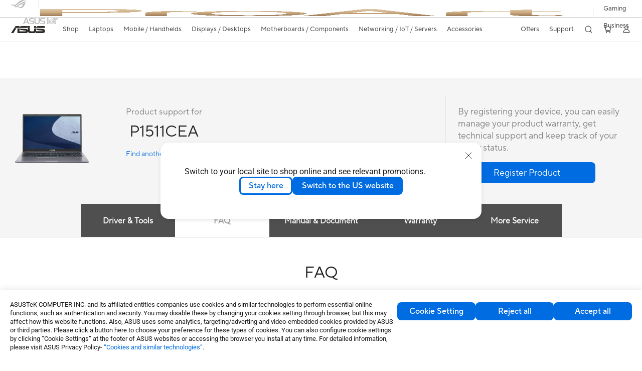

--- FILE ---
content_type: text/html; charset=utf-8
request_url: https://www.asus.com/uk/laptops/for-work/everyday-use/asus-p1511-11th-gen-intel/helpdesk_knowledge/?model2Name=ASUS-P1511-11th-Gen-Intel
body_size: 91258
content:
<!doctype html>
<html data-n-head-ssr dir="ltr" lang="en-gb" data-n-head="%7B%22dir%22:%7B%22ssr%22:%22ltr%22%7D,%22lang%22:%7B%22ssr%22:%22en-gb%22%7D%7D">
  <head >
    <title>ASUS P1511 | Laptops | ASUS UK</title><meta data-n-head="ssr" charset="utf-8"><meta data-n-head="ssr" name="viewport" content="width=device-width, initial-scale=1, maximum-scale=5.0"><meta data-n-head="ssr" data-hid="description" name="description" content="Whether for work or play, ASUS P1511 is the entry-level laptop that delivers powerful performance and immersive visuals."><link data-n-head="ssr" rel="icon" type="image/x-icon" href="/new_asus_ico_256x256.png"><link data-n-head="ssr" rel="alternate" hreflang="cs-CZ" href="https://www.asus.com/cz/laptops/for-work/everyday-use/asus-p1511-11th-gen-intel/helpdesk_knowledge?model2Name=ASUS-P1511-11th-Gen-Intel"><link data-n-head="ssr" rel="alternate" hreflang="de-DE" href="https://www.asus.com/de/laptops/for-work/everyday-use/asus-p1511-11th-gen-intel/helpdesk_knowledge?model2Name=ASUS-P1511-11th-Gen-Intel"><link data-n-head="ssr" rel="alternate" hreflang="en-GB" href="https://www.asus.com/uk/laptops/for-work/everyday-use/asus-p1511-11th-gen-intel/helpdesk_knowledge?model2Name=ASUS-P1511-11th-Gen-Intel"><link data-n-head="ssr" rel="alternate" hreflang="en-PH" href="https://www.asus.com/ph/laptops/for-home/everyday-use/asus-p1511-11th-gen-intel/helpdesk_knowledge?model2Name=ASUS-P1511-11th-Gen-Intel"><link data-n-head="ssr" rel="alternate" hreflang="en-ZA" href="https://www.asus.com/za/laptops/for-work/everyday-use/asus-p1511-11th-gen-intel/helpdesk_knowledge?model2Name=ASUS-P1511-11th-Gen-Intel"><link data-n-head="ssr" rel="alternate" hreflang="es-ES" href="https://www.asus.com/es/laptops/for-work/everyday-use/asus-p1511-11th-gen-intel/helpdesk_knowledge?model2Name=ASUS-P1511-11th-Gen-Intel"><link data-n-head="ssr" rel="alternate" hreflang="sk-SK" href="https://www.asus.com/sk/laptops/for-work/everyday-use/asus-p1511-11th-gen-intel/helpdesk_knowledge?model2Name=ASUS-P1511-11th-Gen-Intel"><link data-n-head="ssr" rel="canonical" href="https://www.asus.com/uk/laptops/for-work/everyday-use/asus-p1511-11th-gen-intel/helpdesk_knowledge?model2Name=ASUS-P1511-11th-Gen-Intel"><script data-n-head="ssr" src="" async></script><script data-n-head="ssr" src="" async></script><script data-n-head="ssr" type="text/javascript">(function (w, d, s, l, i) {
          w[l] = w[l] || [];
          w[l].push({'gtm.start': new Date().getTime(), event: 'gtm.js' });
          var f = d.getElementsByTagName(s)[0],
          j = d.createElement(s),
          dl = l != "dataLayer" ? "&l=" + l : "";
          j.defer = true;
          j.src = "https://www.googletagmanager.com/gtm.js?id=" + i + dl;
          f.parentNode.insertBefore(j, f);
          })(window, document, "script", "dataLayer", "GTM-NJRLM8");
          </script><script data-n-head="ssr" type="text/javascript" src="/nuxtStatic/js/jquery.min.js"></script><script data-n-head="ssr" type="text/javascript">window.AsusAPIConfig = {"system":"asus","websitePath":"uk","theme":"asus","campaignId":"9f66f36a-32c8-454b-b4fb-b3c9b35f04b1","showHeaderPopUp":true}; </script><script data-n-head="ssr" type="text/javascript" src="https://dlcdnimgs.asus.com/vendor/subscribe-form/js/subscribeform.min.js"></script><script data-n-head="ssr" type="text/javascript" src="https://dlcdnimgs.asus.com/vendor/public/fonts/js/roboto.js" async></script><script data-n-head="ssr" data-hid="nuxt-jsonld-81410150" type="application/ld+json">
[
  {
    "@context": "http://schema.org",
    "@type": "Product",
    "@id": "https://www.asus.com/uk/laptops/for-work/everyday-use/asus-p1511-11th-gen-intel/helpdesk_knowledge?model2Name=ASUS-P1511-11th-Gen-Intel",
    "name": "ASUS P1511(11th Gen Intel)",
    "image": [
      "https://dlcdnwebimgs.asus.com/gain/69a56d05-7a3a-42b1-a2a0-16afa9ecef0f/",
      "https://dlcdnwebimgs.asus.com/gain/6ff476bd-c924-422f-b270-950b55e9481f/",
      "https://dlcdnwebimgs.asus.com/gain/ca2e723f-b967-4b57-8ceb-9e0321070568/",
      "https://dlcdnwebimgs.asus.com/gain/77944788-2e10-4c80-88eb-3d707d93746a/",
      "https://dlcdnwebimgs.asus.com/gain/8a27d526-c714-4673-8910-2679c7bccc17/",
      "https://dlcdnwebimgs.asus.com/gain/05d5f624-0035-47e6-9cd6-0416f6f7be3d/"
    ],
    "description": "Whether for work or play, ASUS P1511 is the entry-level laptop that delivers powerful performance and immersive visuals.",
    "sku": 15652,
    "brand": {
      "@type": "Thing",
      "name": "ASUS"
    }
  },
  {
    "@context": "https://schema.org",
    "@type": "BreadcrumbList",
    "itemListElement": [
      {
        "@type": "ListItem",
        "position": 1,
        "name": "Laptops",
        "item": ""
      },
      {
        "@type": "ListItem",
        "position": 2,
        "name": "ASUS Laptops For Work",
        "item": ""
      },
      {
        "@type": "ListItem",
        "position": 3,
        "name": "ASUS P1511(11th Gen Intel)",
        "item": "https://www.asus.com/uk/laptops/for-work/everyday-use/asus-p1511-11th-gen-intel/"
      }
    ]
  }
]
</script><link rel="stylesheet" href="/_nuxt/d03fa0128.css"><link rel="stylesheet" href="/_nuxt/481560128.css"><link rel="stylesheet" href="/_nuxt/74a540128.css"><link rel="stylesheet" href="/_nuxt/f74450128.css"><link rel="stylesheet" href="/_nuxt/009cb0128.css"><link rel="stylesheet" href="/_nuxt/379390128.css"><link rel="stylesheet" href="/_nuxt/e6bf50128.css"><link rel="stylesheet" href="/_nuxt/88c6d0128.css"><link rel="stylesheet" href="/_nuxt/62e510128.css"><link rel="stylesheet" href="/_nuxt/ed9140128.css"><link rel="stylesheet" href="/_nuxt/1d0400128.css"><link rel="stylesheet" href="/_nuxt/024df0128.css"><link rel="stylesheet" href="/_nuxt/46bc60128.css"><link rel="stylesheet" href="/_nuxt/42c4c0128.css"><link rel="stylesheet" href="/_nuxt/bc5210128.css"><link rel="stylesheet" href="/_nuxt/b3af20128.css"><link rel="stylesheet" href="/_nuxt/fc0cf0128.css">
  </head>
  <body >
    <div data-server-rendered="true" id="__nuxt"><!----><div id="__layout"><div id="_defaultWrapper"><noscript><iframe src="//www.googletagmanager.com/ns.html?id=GTM-NJRLM8" height="0" width="0" style="display:none;visibility:hidden"></iframe></noscript> <div role="navigation" id="OfficialHeaderWrapper" lang="en-gb" class="headerExternal asusOfficialHeader Header__headerWrapper__2E1QH" style="--space-width:0px;"><div id="wrapperDesktop" class="Header__wrapperDesktop__h6Pb2 Header__themeWhite__1yGlc"><div class="Header__accessibilitTool__21iRj"><button tabindex="0" aria-label="Skip to content" class="Header__skipToContent__2ar4U">
        Skip to content
      </button> <a tabindex="0" href="https://www.asus.com/uk/content/Accessibility-Policy/" class="Header__accessibilityHelp__3yDRu">
        Accessibility help
      </a></div> <div id="headerLayerOne" class="Header__headerLayerOne__xBqqu"><div class="Header__headerLayerOneContainer__2nUEJ Header__themeWhite__1yGlc"><div class="Header__topLeftMenu__iiqYG Header__themeWhite__1yGlc"><div class="Header__imageContainer__2KPMI Header__themeWhite__1yGlc Header__firstItem__3aTuO"><a href="https://rog.asus.com/uk" target="_blank" rel="noreferrer noopener" class="Header__logo__22hjG"><img src="https://www.asus.com/media/Odin/images/header/ROG_normal.svg" alt="ROG" class="Header__defaultImage__1kdR0"> <img src="https://www.asus.com/media/Odin/images/header/ROG_hover.svg" alt="ROG" class="Header__hoverImage__1OOKy"></a></div><div class="Header__imageContainer__2KPMI Header__themeWhite__1yGlc"><a href="https://www.asus.com/uk/ProArt/" target="_Self" rel="" class="Header__logo__22hjG"><img src="https://www.asus.com/media/Odin/Websites/uk/Menu/20251126072713.png" alt="Creators" class="Header__defaultImage__1kdR0"> <img src="https://www.asus.com/media/Odin/images/header/ProArt_hover.svg" alt="Creators" class="Header__hoverImage__1OOKy"></a></div><div class="Header__imageContainer__2KPMI Header__themeWhite__1yGlc"><a href="https://iot.asus.com/" target="_blank" rel="noreferrer noopener" class="Header__logo__22hjG"><img src="https://www.asus.com/media/Odin/images/header/IoT_normal.svg" alt="AIoT" class="Header__defaultImage__1kdR0"> <img src="https://www.asus.com/media/Odin/images/header/IoT_hover.svg" alt="AIoT" class="Header__hoverImage__1OOKy"></a></div></div> <div class="Header__topRightMenu__2ix8W Header__themeWhite__1yGlc"><div tabindex="0" role="button" aria-haspopup="true" aria-expanded="false" class="Header__themeWhite__1yGlc Header__topRightMenuItem__1W7va"><div><span class="Header__textContainer__1zgYq">
                  Gaming
                </span> <!----></div></div><div tabindex="0" role="button" aria-haspopup="true" aria-expanded="false" class="Header__themeWhite__1yGlc Header__topRightMenuItem__1W7va"><div><span class="Header__textContainer__1zgYq">
                  Business
                </span> <!----></div></div></div></div></div> <div class="Header__headerBar__1csGL Header__themeWhite__1yGlc"><div tabindex="0" role="button" aria-label="menu open button" class="Header__menuOpenBtn__1uNJE Header__themeWhite__1yGlc"></div> <div class="Header__asusLogoContainer__18Tvl"><div role="link" tabindex="0" aria-label="ASUS Official Site Homepage" class="Header__asusLogo__3kBbE Header__themeWhite__1yGlc"></div></div> <div class="Header__searchAndCart__3PK6X"><div aria-label="Search" role="button" tabindex="0" class="Header__item__zmemY Header__search__2Wbxu Header__themeWhite__1yGlc"></div> <div class="Header__item__zmemY Header__cart__3QTk- Header__themeWhite__1yGlc"><div tabindex="0" aria-label="Cart, 0 item(s)" role="button" class="headerCartIcon Header__miniCartIcon__2vSJF Header__themeWhite__1yGlc"></div> <!----> <div role="dialog" aria-modal="true" id="memberFeaturefloatMobile" class="miniCart HeaderMiniCart__memberFeaturefloat__3dsKZ HeaderMiniCart__miniCartEmpty__gVZoG" style="display:none;"><div class="miniCartTab HeaderMiniCart__memberFeaturefloatBox__RvlMT HeaderMiniCart__miniCartEmpty__gVZoG"><div class="HeaderMiniCart__CarNoItem__26BKj">You have no items in your cart</div> <a href="https://www.asus.com/uk/store/" aria-label="Shop on ASUS store" class="HeaderMiniCart__CarNoItemUrl__3jQKL">
      Shop on ASUS store
    </a></div> <!----> <div class="HeaderMiniCart__closeCartMenu__chGTj"><div tabindex="0" role="button" aria-label="close mini cart menu" class="canTabFocus HeaderMiniCart__touchRange__3y3we"></div> <svg width="16" height="16" viewBox="0 0 16 16" fill="none" xmlns="http://www.w3.org/2000/svg" svg-inline role="presentation" focusable="false" tabindex="-1" class="svg-icon"><path d="M14 2L2 14M2 2l12 12" stroke="#666" stroke-linecap="round"></path></svg></div></div></div></div></div> <div class="HeaderSearchDropDownMenu__wrapperSearchDropDownMenu__31mT8"><div class="HeaderSearchDropDownMenu__headerSearchDropDownMenu__TfL4d"><div class="HeaderSearchDropDownMenu__innerWeaper__1jtC7" style="display:none;"><div class="HeaderSearchDropDownMenu__searchInputContainerBox__3Baaj"><div class="HeaderSearchDropDownMenu__searchInputContainer__2NlT1"><!----> <input type="text" maxlength="250" role="combobox" aria-label="Search ASUS.com" aria-autocomplete="list" aria-owns="Quick links suggestion" aria-expanded="false" placeholder="Search ASUS.com" value="" class="HeaderSearchDropDownMenu__searchInput__2r0So HeaderSearchDropDownMenu__noKeyWord__1MjlB"> <div tabindex="0" role="button" aria-label="Clear search term" class="HeaderSearchDropDownMenu__closeSearchIcon__31ILF" style="display:none;"><svg width="24" height="24" viewBox="0 0 24 24" fill="none" xmlns="http://www.w3.org/2000/svg" svg-inline role="presentation" focusable="false" tabindex="-1"><path d="M18 6L6 18M6 6l12 12" stroke="#181818" stroke-linecap="round"></path></svg></div></div> <!----></div> <!----></div> <div class="HeaderSearchDropDownMenu__overlayer__3nIPD"></div></div></div> <div class="Header__windowMask__39j-5"></div> <div class="Header__headerLayerTwo__115Eu"><div class="Header__headerLayerTwoContainer__2nAz4"><div class="Header__asusLogoContainer__18Tvl"><div role="link" tabindex="0" aria-label="ASUS Official Site Homepage" class="Header__asusLogo__3kBbE Header__themeWhite__1yGlc"></div></div> <div class="Header__spaceForAsusLogo__1k1A-"></div> <div class="Header__sideMenuClose__CrXWr"><div tabindex="-1" aria-label="menu close button" aria-hidden="true" class="Header__closeBtn__2npQc Header__themeWhite__1yGlc"></div></div> <div class="Header__navContainer__beKIL"><nav aria-label="Navigation" class="mainNavigationList Header__mainNavigationList__2LD5y"><div id="storeMenu" class="mainNavigationItem Header__mainNavigationItem__26BOR Header__storeMenuItem__3xWUL Header__themeWhite__1yGlc"><span><a href="https://www.asus.com/uk/store/" target="_Blank" rel="noreferrer noopener" aria-label="ASUS Store">
                    Shop
                  </a></span></div> <div id="spaceStoreMenu" class="Header__spaceForMenuItem__14d_b"></div> <!----> <!----> <div tabindex="0" role="button" aria-haspopup="menu" aria-expanded="false" class="mainNavigationItem Header__mainNavigationItem__26BOR Header__themeWhite__1yGlc"><span>
                  Laptops
                </span> <span class="Header__toggleBtn__22kb_ Header__openBtn__3InIG"></span></div> <div class="Header__spaceForMenuItem__14d_b"></div> <!----><div tabindex="0" role="button" aria-haspopup="menu" aria-expanded="false" class="mainNavigationItem Header__mainNavigationItem__26BOR Header__themeWhite__1yGlc"><span>
                  Mobile / Handhelds
                </span> <span class="Header__toggleBtn__22kb_ Header__openBtn__3InIG"></span></div> <div class="Header__spaceForMenuItem__14d_b"></div> <!----><div tabindex="0" role="button" aria-haspopup="menu" aria-expanded="false" class="mainNavigationItem Header__mainNavigationItem__26BOR Header__themeWhite__1yGlc"><span>
                  Displays / Desktops
                </span> <span class="Header__toggleBtn__22kb_ Header__openBtn__3InIG"></span></div> <div class="Header__spaceForMenuItem__14d_b"></div> <!----><div tabindex="0" role="button" aria-haspopup="menu" aria-expanded="false" class="mainNavigationItem Header__mainNavigationItem__26BOR Header__themeWhite__1yGlc"><span>
                  Motherboards / Components
                </span> <span class="Header__toggleBtn__22kb_ Header__openBtn__3InIG"></span></div> <div class="Header__spaceForMenuItem__14d_b"></div> <!----><div tabindex="0" role="button" aria-haspopup="menu" aria-expanded="false" class="mainNavigationItem Header__mainNavigationItem__26BOR Header__themeWhite__1yGlc"><span>
                  Networking / IoT / Servers
                </span> <span class="Header__toggleBtn__22kb_ Header__openBtn__3InIG"></span></div> <div class="Header__spaceForMenuItem__14d_b"></div> <!----><div tabindex="0" role="button" aria-haspopup="menu" aria-expanded="false" class="mainNavigationItem Header__mainNavigationItem__26BOR Header__themeWhite__1yGlc"><span>
                  Accessories
                </span> <span class="Header__toggleBtn__22kb_ Header__openBtn__3InIG"></span></div> <div class="Header__spaceForMenuItem__14d_b"></div> <!----> <div class="Header__sideMenuContentSection__2UXUJ"><div class="Header__item__zmemY"><div tabindex="0" aria-expanded="false" class="Header__levelOneList__1pHn3">
                      Offers
                      <span class="Header__toggleBtn__22kb_ Header__openBtn__3InIG Header__show__14ec2"></span> <span class="Header__toggleBtn__22kb_ Header__collapseBtn__-yBN9"></span></div> <div class="Header__levelTwoListBox__1rdVc" style="display:none;"><a href="https://www.asus.com/uk/deals/" tabindex="-1" target="_Self" rel="" class="Header__levelTwoList__oZVZ2">
                      All Deals
                    </a><a href="https://www.asus.com/uk/deals/laptops/" tabindex="-1" target="_Self" rel="" class="Header__levelTwoList__oZVZ2">
                      Laptops
                    </a><a href="https://www.asus.com/uk/deals/displays-desktops/monitors/" tabindex="-1" target="_Self" rel="" class="Header__levelTwoList__oZVZ2">
                      Monitors / Projectors
                    </a><a href="https://www.asus.com/uk/deals/motherboards-components/graphics-cards/" tabindex="-1" target="_Self" rel="" class="Header__levelTwoList__oZVZ2">
                      Graphics Cards
                    </a><a href="https://www.asus.com/uk/deals/motherboards-components/motherboards/" tabindex="-1" target="_Self" rel="" class="Header__levelTwoList__oZVZ2">
                      Motherboards
                    </a><a href="https://www.asus.com/uk/deals/networking-iot-servers/" tabindex="-1" target="_Self" rel="" class="Header__levelTwoList__oZVZ2">
                      Networking 
                    </a><a href="https://www.asus.com/uk/deals/accessories/" tabindex="-1" target="_Self" rel="" class="Header__levelTwoList__oZVZ2">
                      Accessories
                    </a><a href="https://www.asus.com/uk/microsite/asus-education-program/" tabindex="-1" target="_Self" rel="" class="Header__levelTwoList__oZVZ2">
                      Student &amp; Teacher Discounts
                    </a></div></div><div class="Header__item__zmemY"><div tabindex="0" aria-expanded="false" class="Header__levelOneList__1pHn3">
                      Support
                      <span class="Header__toggleBtn__22kb_ Header__openBtn__3InIG Header__show__14ec2"></span> <span class="Header__toggleBtn__22kb_ Header__collapseBtn__-yBN9"></span></div> <div class="Header__levelTwoListBox__1rdVc" style="display:none;"><a href="https://www.asus.com/uk/support/" tabindex="-1" target="_Blank" rel="noreferrer noopener" class="Header__levelTwoList__oZVZ2">
                      Support
                    </a><a href="https://www.asus.com/uk/support/Download-Center/" tabindex="-1" target="_Self" rel="" class="Header__levelTwoList__oZVZ2">
                      Drivers and manuals
                    </a><a href="https://www.asus.com/support/premium_care/" tabindex="-1" target="_Self" rel="" class="Header__levelTwoList__oZVZ2">
                      Warranty (ASUS Premium Care)
                    </a><a href="https://eu-rma.asus.com/uk" tabindex="-1" target="_Self" rel="" class="Header__levelTwoList__oZVZ2">
                      Request repair
                    </a><a href="https://www.asus.com/uk/support/Repair-Status-Inquiry/?cname=United%20Kingdom" tabindex="-1" target="_Self" rel="" class="Header__levelTwoList__oZVZ2">
                      Check repair status
                    </a><a href="https://www.asus.com/uk/support/MyASUS-deeplink/" tabindex="-1" target="_Self" rel="" class="Header__levelTwoList__oZVZ2">
                      MyASUS
                    </a></div></div> <div class="Header__item__zmemY"><div tabindex="0" role="button" aria-label="Member Account" aria-expanded="false" class="Header__levelOneList__1pHn3 Header__member__1MdQw Header__themeWhite__1yGlc">
                  My Account
                  <span class="Header__toggleBtn__22kb_ Header__openBtn__3InIG Header__show__14ec2"></span> <span class="Header__toggleBtn__22kb_ Header__collapseBtn__-yBN9"></span></div> <!----></div></div> <div class="Header__sideMenuContentSection__2UXUJ"><div class="Header__item__zmemY"><div tabindex="0" role="button" aria-expanded="false" class="Header__levelOneList__1pHn3">
                      Gaming
                      <span class="Header__toggleBtn__22kb_ Header__openBtn__3InIG Header__show__14ec2"></span> <span class="Header__toggleBtn__22kb_ Header__collapseBtn__-yBN9"></span></div> <div class="Header__levelTwoListBox__1rdVc" style="display:none;"><a href="https://rog.asus.com/uk" tabindex="-1" target="_Blank" rel="noreferrer noopener" class="Header__levelTwoList__oZVZ2">
                      ROG - Republic of Gamers
                    </a><a href="https://asus.com/uk/Motherboards-Components/Graphics-Cards/TUF-Gaming/" tabindex="-1" target="_Self" rel="" class="Header__levelTwoList__oZVZ2">
                      TUF Gaming - Graphics Cards
                    </a><a href="https://www.asus.com/uk/motherboards-components/motherboards/tuf-gaming/" tabindex="-1" target="_Self" rel="" class="Header__levelTwoList__oZVZ2">
                      TUF Gaming - Motherboards
                    </a><a href="https://www.asus.com/uk/displays-desktops/monitors/tuf-gaming/" tabindex="-1" target="_Self" rel="" class="Header__levelTwoList__oZVZ2">
                      TUF Gaming - Displays
                    </a><a href="https://www.asus.com/uk/networking-iot-servers/wifi-routers/asus-gaming-routers/filter?Spec=126614" tabindex="-1" target="_Self" rel="" class="Header__levelTwoList__oZVZ2">
                      TUF Gaming - Routers
                    </a><a href="https://www.asus.com/uk/laptops/for-gaming/tuf-gaming/" tabindex="-1" target="_Self" rel="" class="Header__levelTwoList__oZVZ2">
                      TUF Gaming - Laptops
                    </a></div></div><div class="Header__item__zmemY"><div tabindex="0" role="button" aria-expanded="false" class="Header__levelOneList__1pHn3">
                      Business
                      <span class="Header__toggleBtn__22kb_ Header__openBtn__3InIG Header__show__14ec2"></span> <span class="Header__toggleBtn__22kb_ Header__collapseBtn__-yBN9"></span></div> <div class="Header__levelTwoListBox__1rdVc" style="display:none;"><a href="https://www.asus.com/uk/business/" tabindex="-1" target="_Self" rel="" class="Header__levelTwoList__oZVZ2">
                      Business
                    </a><a href="https://www.asus.com/uk/business/solutions/education/" tabindex="-1" target="_Self" rel="" class="Header__levelTwoList__oZVZ2">
                      Education 
                    </a></div></div> <div class="Header__item__zmemY"><a href="https://rog.asus.com/uk" target="_Blank" rel="noreferrer noopener"><div class="Header__levelOneList__1pHn3"><img src="https://www.asus.com/media/Odin/images/header/ROG_hover.svg" alt="ROG" class="Header__defaultImage__1kdR0"></div></a></div><div class="Header__item__zmemY"><a href="https://www.asus.com/uk/ProArt/" target="_Self" rel=""><div class="Header__levelOneList__1pHn3"><img src="https://www.asus.com/media/Odin/images/header/ProArt_hover.svg" alt="Creators" class="Header__defaultImage__1kdR0"></div></a></div><div class="Header__item__zmemY"><a href="https://iot.asus.com/" target="" rel=""><div class="Header__levelOneList__1pHn3"><img src="https://www.asus.com/media/Odin/images/header/IoT_hover.svg" alt="AIoT" class="Header__defaultImage__1kdR0"></div></a></div></div> <div class="Header__sideMenuMobileSpace__WoCC_"></div></nav> <div class="Header__subNavigationList__1Wmem"><div tabindex="0" role="button" aria-haspopup="true" aria-expanded="false" class="Header__secondRightMenuItem__nevQN Header__themeWhite__1yGlc Header__hasBottomLine__2D8OJ"><div class="Header__inlineFlex__1Jk6H"><span>
                      Offers
                    </span> <!----></div></div> <div class="Header__spaceForMenuItem__14d_b"></div><div tabindex="0" role="button" aria-haspopup="true" aria-expanded="false" class="Header__secondRightMenuItem__nevQN Header__themeWhite__1yGlc Header__hasBottomLine__2D8OJ"><div class="Header__inlineFlex__1Jk6H"><span>
                      Support
                    </span> <!----></div></div> <div class="Header__spaceForMenuItem__14d_b"></div> <div tabindex="0" aria-label="Search" role="button" aria-expanded="false" class="headerIcon Header__searchAndMemberFeatureItem__OxZtB Header__search__2Wbxu Header__themeWhite__1yGlc"></div> <div class="Header__spaceForMenuItem__14d_b"></div> <div tabindex="0" aria-label="Cart, 0 item(s)" role="button" aria-expanded="false" class="headerCartIcon Header__searchAndMemberFeatureItem__OxZtB Header__cart__3QTk- Header__themeWhite__1yGlc"><div class="Header__miniCartIcon__2vSJF Header__themeWhite__1yGlc"></div> <!----> <div role="dialog" aria-modal="true" id="memberFeaturefloat" class="miniCart HeaderMiniCart__memberFeaturefloat__3dsKZ HeaderMiniCart__miniCartEmpty__gVZoG" style="display:none;"><div class="miniCartTab HeaderMiniCart__memberFeaturefloatBox__RvlMT HeaderMiniCart__miniCartEmpty__gVZoG"><div class="HeaderMiniCart__CarNoItem__26BKj">You have no items in your cart</div> <a href="https://www.asus.com/uk/store/" aria-label="Shop on ASUS store" class="HeaderMiniCart__CarNoItemUrl__3jQKL">
      Shop on ASUS store
    </a></div> <!----> <div class="HeaderMiniCart__closeCartMenu__chGTj"><div tabindex="0" role="button" aria-label="close mini cart menu" class="canTabFocus HeaderMiniCart__touchRange__3y3we"></div> <svg width="16" height="16" viewBox="0 0 16 16" fill="none" xmlns="http://www.w3.org/2000/svg" svg-inline role="presentation" focusable="false" tabindex="-1" class="svg-icon"><path d="M14 2L2 14M2 2l12 12" stroke="#666" stroke-linecap="round"></path></svg></div></div></div> <div class="Header__spaceForMenuItem__14d_b"></div> <div tabindex="0" aria-label="Member Account" role="button" aria-expanded="false" class="headerIcon Header__searchAndMemberFeatureItem__OxZtB Header__member__1MdQw Header__themeWhite__1yGlc"><!----></div></div></div></div></div> <div></div></div> <!----></div> <div role="main"><div class="LevelFourProductSupportPage__productSupportWrapper__31Xhs"><div class="popup__wrapper__2FNrG" style="z-index:12001;display:none;"><div class="popup__popUpBg__DRZyO"><div class="popup__popUp__2CkQf"><svg width="16" height="16" viewBox="0 0 16 16" fill="none" xmlns="http://www.w3.org/2000/svg" svg-inline role="presentation" focusable="false" tabindex="-1" class="svg-icon" style="display:none;"><path d="M14 2L2 14M2 2l12 12" stroke="#666" stroke-linecap="round"></path></svg> <!----> <div class="popup__popUpBody__2s7WC"><div class="popup__seeMoreMask__3uyoq" style="display:none;"></div> <div class="popup__container__3XVNx"><div class="popup__content__28Bb1"><div></div> <div></div> <div></div></div></div></div> <div class="popup__popUpBtn__2qg6T"><div tabindex="0" aria-label="No" class="popup__cancelBtn__2S3pr">
          
        </div> <a href="#" data-theme="Blue60" target="_self" rel="" aria-label="Yes" role="button" tabindex="0" class="SolidButton__normal__3XdQd SolidButton__btn__1NmTw popup__blueButton__1STO8"><span class="SolidButton__btnText__GZc-q">
          
        </span></a></div></div></div></div> <!----> <div class="asusOfficialProductMenu LevelFourProductPageHeader__wrapper__1tvNu"><div class="LevelFourProductPageHeader__mainWrapper__3il6B undefined"><!----> <div class="LevelFourProductPageHeader__subMenuWrapper__1Isbi" style="display:none;"><div class="LevelFourProductPageHeader__modelNameContainer__1v7C1"><!----> <h1 tabindex="0" class="LevelFourProductPageHeader__modelName__70ttK">ASUS P1511(11th Gen Intel)</h1></div> <div class="LevelFourProductPageHeader__productTabListContainer__BdhBb"><div tabindex="0" id="mainTabIndex" class="LevelFourProductPageHeader__mainTabIndex__1_WN-"></div> <ul class="mainTab LevelFourProductPageHeader__mainTab__SzkNa"><!----> <!----> <li class="tabItem LevelFourProductPageHeader__tabItem__Wf0N5"><!----> <a href="https://www.asus.com/uk/laptops/for-work/everyday-use/asus-p1511-11th-gen-intel/" target="_self" rel="" class="LevelFourProductPageHeader__tabItemLink__2WJxl LevelFourProductPageHeader__tabItemLinkNoSub__2dOlt">
                Overview
              </a> <!----></li><li class="tabItem LevelFourProductPageHeader__tabItem__Wf0N5"><a href="https://www.asus.com/uk/laptops/for-work/everyday-use/asus-p1511-11th-gen-intel/techspec/" target="_self" rel="" class="LevelFourProductPageHeader__tabItemLink__2WJxl LevelFourProductPageHeader__tabItemLinkNoSub__2dOlt">
                Specifications
              </a> <!----> <!----></li><li class="tabItem LevelFourProductPageHeader__tabItem__Wf0N5"><a href="https://www.asus.com/uk/laptops/for-work/everyday-use/asus-p1511-11th-gen-intel/helpdesk_knowledge/" target="_self" rel="" class="LevelFourProductPageHeader__tabItemLink__2WJxl LevelFourProductPageHeader__tabItemLinkNoSub__2dOlt LevelFourProductPageHeader__tabItemActive__3pRSS">
                Support
              </a> <!----> <!----></li></ul></div></div> <div class="LevelFourProductPageHeader__priceAndButtonWrapper__P3Fj7"><div class="LevelFourProductPageHeader__modelNameContainer__1v7C1 LevelFourProductPageHeader__modelNameContainerMobile__1FQeD"><!----> <div tabindex="0" class="LevelFourProductPageHeader__modelName__70ttK">ASUS P1511(11th Gen Intel)</div> <div role="button" aria-label="product menu open button" tabindex="0" aria-expanded="false" class="LevelFourProductPageHeader__cursorPointer__kKWYK"><svg width="16" height="16" viewBox="0 0 16 16" fill="none" xmlns="http://www.w3.org/2000/svg" svg-inline="" role="presentation" focusable="false" tabindex="-1" class="LevelFourProductPageHeader__menuClose__1WVTB LevelFourProductPageHeader__menuOpen__1SFka"><path d="M2.5 11L8 5.3l5.5 5.7" stroke="#181818" stroke-miterlimit="10" stroke-linecap="round" stroke-linejoin="round"></path></svg></div></div> <div class="LevelFourProductPageHeader__ecButtonContainer__axJ6i"><div class="LevelFourProductPageHeader__ecButtonRow__EL3vK"><!----> <div class="LevelFourProductPageHeader__btnContainer__3orA6"><!----> <div class="LevelFourProductPageHeader__ecButtonRow__EL3vK"><!----> <!----> <!----></div></div></div> <!----></div></div></div></div> <div class="LevelFourProductSupportPage__productSupportContainer__1DrAu"><div class="LevelFourProductSupportPage__productSupport__1M3nB"><div class="ProductSupportHeader__productSupportHeaderWrapper__1a8EQ"><div class="ProductSupportHeader__productSupportHeader__2jNXm"><div class="ProductSupportHeader__productHeadLeft__Wgfsj"><div class="ProductSupportHeader__productHeadImg__2iRTr"><img src="https://dlcdnwebimgs.asus.com/gain/a8474d45-4dd5-41af-a6bc-b7ea6e155cbb"> <!----> <img id="pd_img" src="https://dlcdnwebimgs.asus.com/gain/69a56d05-7a3a-42b1-a2a0-16afa9ecef0f/w300/fwebp" alt="P1511CEA" style="display:none;"></div> <div class="ProductSupportHeader__productInfo__fWN3y"><div class="ProductSupportHeader__productHeadLeftWord___Djo1">Product support for</div> <span class="ProductSupportHeader__productTitle__BYL5S">P1511CEA</span> <a href="https://www.asus.com/uk/support" target="_blank" rel="noreferrer noopener" tabindex="0" data-theme="Blue" class="link normal enableArrow TextLink__normal__1TTQw TextLink__enableArrow__30-YZ TextLink__link__2Xbkj ProductSupportHeader__productHeadLeftlink__uk3vz"><!----> <span class="LinkText TextLink__LinkText__3SIPQ">
          Find another model
        </span> <svg xmlns="http://www.w3.org/2000/svg" width="12" height="12" fill="none" viewBox="0 0 9 9" svg-inline="" aria-hidden="true" role="presentation" focusable="false" tabindex="-1" class="arrowRightSVG"><path stroke="#006ce1" stroke-linecap="round" stroke-linejoin="round" stroke-miterlimit="10" d="M3.375 1.406L6.581 4.5 3.375 7.594"></path></svg></a></div></div> <div class="ProductSupportHeader__productHeadRight__1jQUL"><div class="ProductSupportHeader__productHeadRightWord__289HL">By registering your device, you can easily manage your product warranty, get technical support and keep track of your repair status.</div> <a href="#" data-theme="Blue60" target="_self" rel="" aria-label="button" role="button" tabindex="0" class="SolidButton__normal__3XdQd SolidButton__btn__1NmTw ProductSupportHeader__blueButton__3uS-4"><span class="SolidButton__btnText__GZc-q">
        Register Product
      </span></a></div></div></div> <div class="ProductSupportContent__productSupportContent__mWVu7"><div class="popupDuplicate__wrapper__3lnMC" style="display:none;"><div class="popupDuplicate__popUpBg___3hac"><div class="popupDuplicate__popUp__3mK84"><svg width="16" height="16" viewBox="0 0 16 16" fill="none" xmlns="http://www.w3.org/2000/svg" svg-inline role="presentation" focusable="false" tabindex="-1" class="svg-icon"><path d="M14 2L2 14M2 2l12 12" stroke="#666" stroke-linecap="round"></path></svg> <div class="popupDuplicate__popUpContent__1b8tc"></div> <div class="popupDuplicate__popUpBtn__6MDi8"><!----> <!----></div></div></div></div> <div class="popupDuplicate__wrapper__3lnMC" style="display:none;"><div class="popupDuplicate__popUpBg___3hac"><div class="popupDuplicate__popUp__3mK84"><svg width="16" height="16" viewBox="0 0 16 16" fill="none" xmlns="http://www.w3.org/2000/svg" svg-inline role="presentation" focusable="false" tabindex="-1" class="svg-icon"><path d="M14 2L2 14M2 2l12 12" stroke="#666" stroke-linecap="round"></path></svg> <div class="popupDuplicate__popUpContent__1b8tc"><div class="ProductSupportContent__popupTitle__1rPsm"><!---->
        
      </div> <!----></div> <div class="popupDuplicate__popUpBtn__6MDi8"><!----> <!----></div></div></div></div> <div class="Tabs__tabWrapper__BmJuF"><div class="Tabs__tabs__1Ulge"><ul role="tablist"></ul></div> <div class="Tabs__tabsContentWrapper__1xIy_"><!----><section class="Tab__tabWrapper__JErZx"><div role="tabpanel" class="ProductSupportContent__tabContent__3C5XF"><h2 class="ProductSupportContent__tabTitle__DT1Qo">FAQ</h2> <!----> <!----> <section class="ProductSupportContent__tabSection__2kcxT"><aside class="ProductSupportLeftArea__productSupportLeftAreaWrapper__2dmiC"><div class="ProductSupportLeftArea__needHelpWrapper__2dFZM"><h2 class="ProductSupportLeftArea__needHelpTitle__2pOSa">Need Help?</h2> <ul class="ProductSupportLeftArea__needHelpList__3Hm9m"><li><svg xmlns="http://www.w3.org/2000/svg" viewBox="0 0 22 22" svg-inline tabindex role="presentation" focusable="false" class="svg-icon"><path d="M21 4.2v13.6H1V4.2h1.1v12.5h17.8V4.2z" class="st0"></path><path d="M2.9 5.3l7.1 7.1c.3.3.6.4.9.4.3 0 .7-.1.9-.4l7.1-7.1h-16zm6.4 8L1.2 5.2l.4-1h18.8l.4 1-8.1 8.1c-.4.4-1.1.7-1.7.7-.6 0-1.3-.3-1.7-.7z" class="st0"></path></svg> <!----> <!----> <!----> <a href="https://www.asus.com/support/Product/ContactUs/Services/questionform/?lang=en-gb" target="_blank" rel="noreferrer noopener">
          Email Us
        </a></li><li><!----> <svg xmlns="http://www.w3.org/2000/svg" viewBox="0 0 22 22" svg-inline tabindex role="presentation" focusable="false" class="svg-icon"><path d="M11 0C6.6 0 3 3.7 3 8.2c0 1.8.6 3.8 1.5 5.1L11 22l6.5-8.7C18.4 12 19 10 19 8.2 19 3.7 15.4 0 11 0zm5.8 12.8l-.1-.1-5.7 7.7-5.6-7.7c-.9-1.6-1.3-2.8-1.3-4.5 0-3.9 3.1-7.1 6.9-7.1s6.9 3.2 6.9 7.1c0 1.6-.5 3.4-1.3 4.5l.2.1z"></path><path d="M11 5C9.3 5 7.8 6.4 7.8 8.2c0 1.8 1.4 3.2 3.2 3.2 1.7 0 3.2-1.5 3.2-3.2C14.2 6.4 12.7 5 11 5zm0 5.3c-1.1 0-2.1-1-2.1-2.1s1-2.1 2.1-2.1 2.1 1 2.1 2.1-1 2.1-2.1 2.1z"></path></svg> <!----> <!----> <a href="https://www.asus.com/uk/support/Service-Center/United Kingdom" target="_self" rel="">
          Find service locations
        </a></li></ul></div></aside> <div class="ProductSupportRightArea__productSupportRightAreaWrapper__1w5eo"><!----> <!----> <!----> <!----> <!----> <!----> <div><div class="ProductSupportFAQ__faqHeaderWrapper__rrUyP"><div class="ProductSupportFAQ__faqSearchBar__H3Iba"><input type="text" aria-label="Search FAQ" placeholder="Search FAQ" value="" class="ProductSupportFAQ__searchBarInput__1R51u"> <svg xmlns="http://www.w3.org/2000/svg" data-name="圖層 1" viewBox="0 0 32 32" svg-inline tabindex role="presentation" focusable="false" class="svg-icon"><path d="M26.44 24.32l-3.65-3.65a9.79 9.79 0 00-7.9-15.57A9.8 9.8 0 008 21.82a9.79 9.79 0 0012.7 1l3.64 3.65a1.54 1.54 0 001.1.46 1.48 1.48 0 001.05-.44 1.51 1.51 0 00-.05-2.17zM14.89 6.86a8 8 0 11-5.68 2.35 8 8 0 015.68-2.35z"></path></svg></div></div> <div class="ProductSupportFAQ__faqContent__1kLW0"><!----> <div class="ProductSupportFAQ__faqListWrapper__DuBz_"><ul class="ProductSupportFAQ__faqList__1l2lA"><li><div tabIndex="0"><a tabIndex="-1" href="https://www.asus.com/uk/support/faq/1043747/" target="_blank" rel="noreferrer noopener" class="ProductSupportFAQ__faqListAnchor__24EgX"><div class="ProductSupportFAQ__title__2Qu3P">[Gaming NB/DT] Armoury Crate Introduction (Ver6.0)</div> <div class="ProductSupportFAQ__date__2QE6U">update:2026/01/29</div></a></div></li><li><div tabIndex="0"><a tabIndex="-1" href="https://www.asus.com/uk/support/faq/1045091/" target="_blank" rel="noreferrer noopener" class="ProductSupportFAQ__faqListAnchor__24EgX"><div class="ProductSupportFAQ__title__2Qu3P">Laptop Frequently Asked Question (FAQ)</div> <div class="ProductSupportFAQ__date__2QE6U">update:2026/01/22</div></a></div></li><li><div tabIndex="0"><a tabIndex="-1" href="https://www.asus.com/uk/support/faq/1044681/" target="_blank" rel="noreferrer noopener" class="ProductSupportFAQ__faqListAnchor__24EgX"><div class="ProductSupportFAQ__title__2Qu3P">[Windows 11/10] Snap windows</div> <div class="ProductSupportFAQ__date__2QE6U">update:2026/01/22</div></a></div></li><li><div tabIndex="0"><a tabIndex="-1" href="https://www.asus.com/uk/support/faq/1055903/" target="_blank" rel="noreferrer noopener" class="ProductSupportFAQ__faqListAnchor__24EgX"><div class="ProductSupportFAQ__title__2Qu3P">Windows Secure Boot certificate expiration and certificates updates</div> <div class="ProductSupportFAQ__date__2QE6U">update:2026/01/22</div></a></div></li><li><div tabIndex="0"><a tabIndex="-1" href="https://www.asus.com/uk/support/faq/1045651/" target="_blank" rel="noreferrer noopener" class="ProductSupportFAQ__faqListAnchor__24EgX"><div class="ProductSupportFAQ__title__2Qu3P">MyASUS – Device Settings</div> <div class="ProductSupportFAQ__date__2QE6U">update:2026/01/21</div></a></div></li><li><div tabIndex="0"><a tabIndex="-1" href="https://www.asus.com/uk/support/faq/1032726/" target="_blank" rel="noreferrer noopener" class="ProductSupportFAQ__faqListAnchor__24EgX"><div class="ProductSupportFAQ__title__2Qu3P">ASUS Battery Health Charging - Introduction</div> <div class="ProductSupportFAQ__date__2QE6U">update:2026/01/21</div></a></div></li><li><div tabIndex="0"><a tabIndex="-1" href="https://www.asus.com/uk/support/faq/1050467/" target="_blank" rel="noreferrer noopener" class="ProductSupportFAQ__faqListAnchor__24EgX"><div class="ProductSupportFAQ__title__2Qu3P">MyASUS Frequently Asked Question (FAQ)</div> <div class="ProductSupportFAQ__date__2QE6U">update:2026/01/20</div></a></div></li><li><div tabIndex="0"><a tabIndex="-1" href="https://www.asus.com/uk/support/faq/1055938/" target="_blank" rel="noreferrer noopener" class="ProductSupportFAQ__faqListAnchor__24EgX"><div class="ProductSupportFAQ__title__2Qu3P">[Notebook]GoPro subscription_eligible model list</div> <div class="ProductSupportFAQ__date__2QE6U">update:2026/01/14</div></a></div></li><li><div tabIndex="0"><a tabIndex="-1" href="https://www.asus.com/uk/support/faq/1053054/" target="_blank" rel="noreferrer noopener" class="ProductSupportFAQ__faqListAnchor__24EgX"><div class="ProductSupportFAQ__title__2Qu3P">How to check the detail specifications of my ASUS product?</div> <div class="ProductSupportFAQ__date__2QE6U">update:2026/01/13</div></a></div></li><li><div tabIndex="0"><a tabIndex="-1" href="https://www.asus.com/uk/support/faq/1044670/" target="_blank" rel="noreferrer noopener" class="ProductSupportFAQ__faqListAnchor__24EgX"><div class="ProductSupportFAQ__title__2Qu3P">[Windows 11/10] Microsoft account</div> <div class="ProductSupportFAQ__date__2QE6U">update:2026/01/13</div></a></div></li></ul> <div tabIndex="0" class="ProductSupportFAQ__loadmore__2hVft">LOAD MORE</div> <!----></div></div></div> <!----> <!----></div></section></div></section><!----><!----><!----></div></div></div> <div class="ProductSupportFooter__productSupportFooterContainer__1CZZJ"><div class="ProductSupportFooter__productSupportFooterContent__yn5c6"><div class="ProductSupportFooter__productSupportFooterHDMI__1XaLq"><img src="https://www.asus.com/media/Odin/Websites/global/SiteSetting/20200826060233.png" alt="Product has High-Definition Multimedia Interface."></div> <div class="disclaimerWrapper ProductSupportFooter__productSupportFooterList__2WQbW"><ul>
  <li>Products certified by the Federal Communications Commission and Industry Canada will be distributed in the United States and Canada. Please visit the ASUS USA and ASUS Canada websites for information about locally available products.</li>
  <li>All specifications are subject to change without notice. Please check with your supplier for exact offers. Products may not be available in all markets.</li>
  <li>Specifications and features vary by model, and all images are illustrative. Please refer to specification pages for full details.</li>
  <li>PCB color and bundled software versions are subject to change without notice.</li>
  <li>Brand and product names mentioned are trademarks of their respective companies.</li>
  <li>The terms HDMI and HDMI High-Definition Multimedia Interface, HDMI trade dress and the HDMI Logos are trademarks or registered trademarks of HDMI Licensing Administrator, Inc. in the United States and other countries.</li>
</ul><ul><li></li></ul></div></div></div></div> <div class="ScrollTop__feedBackWrapper__1XqYH" style="bottom:16px;"><div tabindex="0" class="ScrollTop__scrollTopWrapper__m4MVR"><svg xmlns="http://www.w3.org/2000/svg" fill="none" viewBox="0 0 44 44" svg-inline tabindex role="presentation" focusable="false" class="ScrollTop__scrollTopIcon__32D5F"><circle cx="22" cy="22" r="22" fill="#000" fill-opacity=".4"></circle><path stroke="#fff" stroke-linecap="round" stroke-linejoin="round" stroke-miterlimit="10" stroke-width="1.2" d="M12.925 26.95L22 17.545l9.075 9.405"></path></svg></div></div> <div tabindex="0" id="pingpongchat" aria-label="_blank" class="OnlineChat__wrapper__14rUZ undefined" style="bottom:16px;display:none;"><svg xmlns="http://www.w3.org/2000/svg" fill="none" viewBox="0 0 36 36" svg-inline="" role="presentation" focusable="false" tabindex="-1" class="OnlineChat__icon__mpKGT"><path fill="#fff" fill-rule="evenodd" d="M21.97 4.275c-6.162 0-10.913 4.255-10.913 9.225s4.75 9.225 10.913 9.225c.445 0 .884-.023 1.314-.066l.292-.03 4.806 2.804v-4.459l.396-.267c2.536-1.716 4.104-4.328 4.104-7.207 0-4.97-4.75-9.225-10.912-9.225zM9.257 13.5c0-6.214 5.827-11.025 12.713-11.025 6.886 0 12.712 4.81 12.712 11.025 0 3.409-1.776 6.419-4.5 8.419v6.648l-7.012-4.09c-.395.032-.796.048-1.2.048-6.886 0-12.713-4.811-12.713-11.025z" clip-rule="evenodd"></path><path fill="#fff" d="M18 13.5a1.5 1.5 0 11-3.001-.001A1.5 1.5 0 0118 13.5zm6 0a1.5 1.5 0 11-3.001-.001A1.5 1.5 0 0124 13.5zm6 0a1.5 1.5 0 11-3.001-.001A1.5 1.5 0 0130 13.5z"></path><path fill="#fff" fill-rule="evenodd" d="M8.275 11.068c-3.542 1.399-6.081 4.485-6.081 8.205 0 2.766 1.425 5.203 3.604 6.834v5.547l5.838-3.405c.303.023.61.035.92.035 2.783 0 5.365-.97 7.255-2.575a14.57 14.57 0 01-2.488-.444c-1.347.765-2.978 1.219-4.767 1.219-.35 0-.696-.018-1.035-.053l-.291-.03-3.632 2.12v-3.356l-.395-.267c-1.99-1.347-3.21-3.388-3.21-5.625 0-2.523 1.584-4.831 4.04-6.125.02-.704.101-1.399.242-2.08z" clip-rule="evenodd"></path></svg> <div class="OnlineChat__text__34VpN">
    Need Help?
  </div></div></div></div></div> <!----> <div role="navigation" aria-label="breadcrumb" class="FooterBreadcrumb__wrapper__2uJ7V FooterBreadcrumb__themeWhite__3uyCB"><div class="FooterBreadcrumb__dividerTop__2gzBb FooterBreadcrumb__themeWhite__3uyCB"></div> <div class="FooterBreadcrumb__breadcrumbContainer__1j_if FooterBreadcrumb__themeWhite__3uyCB"><div role="link" tabindex="0" aria-label="asus" class="FooterBreadcrumb__asusLogoContainer__3MFmF FooterBreadcrumb__themeWhite__3uyCB"><svg width="50" height="10" viewBox="0 0 50 10" fill="none" xmlns="http://www.w3.org/2000/svg" svg-inline role="presentation" focusable="false" tabindex="-1" class="FooterBreadcrumb__asusLogoWhite__1c4ZT"><path d="M23.837.006h-8.611c-1.997 0-2.882 1.237-3.086 2.417V.006H7.36a1.398 1.398 0 00-.755.142 1.353 1.353 0 00-.556.517L4.74 2.564h19.094l.003-2.558zM0 9.997h3.428l4.298-6.874-3.066-.3L0 9.997zM27.164.008H24.34v2.558h2.823V.008zM45.086 4.005l-8.833-.52c0 1.339.888 2.236 2.4 2.358l6.292.48c.484.04.787.16.787.56 0 .38-.342.519-1.049.519h-8.57V10h8.751c2.763 0 3.973-.96 3.973-3.138 0-1.959-1.09-2.697-3.751-2.857z" fill="#DCDCDC"></path><path d="M36.138 3.485l-2.784-.16v2.938c0 .919-.463 1.199-2.077 1.199H29.06c-1.331 0-1.896-.38-1.896-1.2V3.046l-2.823-.2v3.657h-.06c-.162-1.059-.565-2.298-3.247-2.478l-8.833-.58c0 1.34.967 2.139 2.48 2.299l6.15.618c.485.04.848.18.848.58 0 .44-.363.48-.928.48H12.1V3.423l-2.823-.18V10h11.495c2.561 0 3.388-1.319 3.51-2.418h.06C24.665 9.321 26.197 10 28.799 10h2.864c3.045 0 4.477-.92 4.477-3.078l-.002-3.437zM48.641 2.566V.006h-9.478c-1.973 0-2.863 1.21-3.02 2.379 0 .013-.003.026-.005.04V.005h-2.784v2.559H48.64l.001.002z" fill="#DCDCDC"></path></svg> <!----></div> <div class="FooterBreadcrumb__contentContainer__3emBH"><div class="FooterBreadcrumb__content__2IqGN FooterBreadcrumb__themeWhite__3uyCB"><div class="FooterBreadcrumb__arrow__1S2oB"></div> <span class="FooterBreadcrumb__text__4Lzlp">
            Laptops
          </span></div><div class="FooterBreadcrumb__content__2IqGN FooterBreadcrumb__themeWhite__3uyCB"><div class="FooterBreadcrumb__arrow__1S2oB"></div> <span class="FooterBreadcrumb__text__4Lzlp">
            ASUS Laptops For Work
          </span></div><div class="FooterBreadcrumb__content__2IqGN FooterBreadcrumb__themeWhite__3uyCB"><div class="FooterBreadcrumb__arrow__1S2oB"></div> <a href="https://www.asus.com/uk/laptops/for-work/everyday-use/asus-p1511-11th-gen-intel/" class="FooterBreadcrumb__text__4Lzlp">
            ASUS P1511(11th Gen Intel)
          </a></div></div></div></div> <div role="contentinfo" id="OfficialFooterWrapper" lang="en-gb" class="asusOfficialFooter Footer__wrapper__nmxJn Footer__themeWhite__wXGyx footerExternal"><!----> <div class="Footer__contentContainer__1nMCg Footer__isBreadcrumb__2WFZQ"><div class="Footer__textLinkContainer__1u77e"><div class="Footer__productLineListContainer__2GV2W Footer__themeWhite__wXGyx Footer__isBreadcrumb__2WFZQ"><div class="Footer__titleContainer__3Ija4"><h2 class="Footer__firstTitle__H9rkK Footer__themeWhite__wXGyx">
            Shop and Learn
          </h2> <div class="Footer__btnShowList__yCi6e Footer__themeWhite__wXGyx"></div></div> <div class="Footer__productShowList__UTbrh Footer__productLintContent__3HvTQ Footer__themeWhite__wXGyx" style="display:;"><div class="Footer__themeWhite__wXGyx"><dl><dt class="Footer__secondTitle__apr-H Footer__themeWhite__wXGyx"><span> Laptops </span></dt><dd class="Footer__linkItem__1OACj Footer__themeWhite__wXGyx"><a href="https://www.asus.com/uk/laptops/for-home/all-series/" target="" rel="" aria-label="For Home">
                  For Home
                </a></dd><dd class="Footer__linkItem__1OACj Footer__themeWhite__wXGyx"><a href="https://www.asus.com/uk/laptops/for-students/all-series/" target="" rel="" aria-label="For Students">
                  For Students
                </a></dd><dd class="Footer__linkItem__1OACj Footer__themeWhite__wXGyx"><a href="https://www.asus.com/uk/laptops/for-work/all-series/" target="" rel="" aria-label="ASUS Laptops For Work">
                  ASUS Laptops For Work
                </a></dd><dd class="Footer__linkItem__1OACj Footer__themeWhite__wXGyx"><a href="https://www.asus.com/uk/laptops/for-creators/all-series/" target="" rel="" aria-label="For Creators">
                  For Creators
                </a></dd><dd class="Footer__linkItem__1OACj Footer__themeWhite__wXGyx"><a href="https://www.asus.com/uk/laptops/for-gaming/all-series/" target="" rel="" aria-label="Gaming Laptops">
                  Gaming Laptops
                </a></dd><dd class="Footer__linkItem__1OACj Footer__themeWhite__wXGyx"><a href="https://www.asus.com/uk/laptops/accessories/all-series/" target="" rel="" aria-label="Accessories">
                  Accessories
                </a></dd><dd class="Footer__linkItem__1OACj Footer__themeWhite__wXGyx" style="display:none;"><span>Software</span></dd><dd class="Footer__linkItem__1OACj Footer__themeWhite__wXGyx" style="display:none;"><span>Technology / Innovations</span></dd><dd class="Footer__linkItem__1OACj Footer__themeWhite__wXGyx" style="display:none;"><span>AI PC</span></dd><dd class="Footer__linkItem__1OACj Footer__themeWhite__wXGyx" style="display:none;"><span>Copilot+ PC</span></dd><dt class="Footer__secondTitle__apr-H Footer__themeWhite__wXGyx"><span> Mobile / Handhelds </span></dt><dd class="Footer__linkItem__1OACj Footer__themeWhite__wXGyx"><a href="https://www.asus.com/uk/mobile-handhelds/gaming-handhelds/all-series/" target="" rel="" aria-label="Gaming Handhelds">
                  Gaming Handhelds
                </a></dd><dd class="Footer__linkItem__1OACj Footer__themeWhite__wXGyx"><a href="https://www.asus.com/uk/mobile-handhelds/phones/all-series/" target="" rel="" aria-label="ASUS Phones">
                  ASUS Phones
                </a></dd><dd class="Footer__linkItem__1OACj Footer__themeWhite__wXGyx" style="display:none;"><span>Wearables</span></dd><dd class="Footer__linkItem__1OACj Footer__themeWhite__wXGyx"><a href="https://www.asus.com/uk/mobile-handhelds/accessories/all-series/" target="" rel="" aria-label="Accessories">
                  Accessories
                </a></dd><dt class="Footer__secondTitle__apr-H Footer__themeWhite__wXGyx"><span> Displays / Desktops </span></dt><dd class="Footer__linkItem__1OACj Footer__themeWhite__wXGyx"><a href="https://www.asus.com/uk/displays-desktops/monitors/all-series/" target="" rel="" aria-label="Monitors">
                  Monitors
                </a></dd><dd class="Footer__linkItem__1OACj Footer__themeWhite__wXGyx"><a href="https://www.asus.com/uk/displays-desktops/projectors/all-series/" target="" rel="" aria-label="Projectors">
                  Projectors
                </a></dd><dd class="Footer__linkItem__1OACj Footer__themeWhite__wXGyx"><a href="https://www.asus.com/uk/displays-desktops/all-in-one-pcs/all-series/" target="" rel="" aria-label="ASUS All-in-One PCs">
                  ASUS All-in-One PCs
                </a></dd><dd class="Footer__linkItem__1OACj Footer__themeWhite__wXGyx"><a href="https://www.asus.com/uk/displays-desktops/tower-pcs/all-series/" target="" rel="" aria-label="ASUS Desktop Tower PCs">
                  ASUS Desktop Tower PCs
                </a></dd><dd class="Footer__linkItem__1OACj Footer__themeWhite__wXGyx"><a href="https://www.asus.com/uk/displays-desktops/gaming-tower-pcs/all-series/" target="" rel="" aria-label="Gaming Tower PCs">
                  Gaming Tower PCs
                </a></dd><dd class="Footer__linkItem__1OACj Footer__themeWhite__wXGyx"><a href="https://www.asus.com/uk/displays-desktops/nucs/all-series/" target="" rel="" aria-label="NUCs">
                  NUCs
                </a></dd><dd class="Footer__linkItem__1OACj Footer__themeWhite__wXGyx"><a href="https://www.asus.com/uk/displays-desktops/mini-pcs/all-series/" target="" rel="" aria-label="Mini PCs">
                  Mini PCs
                </a></dd><dd class="Footer__linkItem__1OACj Footer__themeWhite__wXGyx"><a href="https://www.asus.com/uk/displays-desktops/workstations/all-series/" target="" rel="" aria-label="Workstations">
                  Workstations
                </a></dd><dd class="Footer__linkItem__1OACj Footer__themeWhite__wXGyx"><a href="https://www.asus.com/uk/displays-desktops/accessories/all-series/" target="" rel="" aria-label="Accessories">
                  Accessories
                </a></dd><dd class="Footer__linkItem__1OACj Footer__themeWhite__wXGyx" style="display:none;"><span>Software</span></dd><dd class="Footer__linkItem__1OACj Footer__themeWhite__wXGyx" style="display:none;"><span>Glasses</span></dd><dt class="Footer__secondTitle__apr-H Footer__themeWhite__wXGyx"><span> Motherboards / Components </span></dt><dd class="Footer__linkItem__1OACj Footer__themeWhite__wXGyx"><a href="https://www.asus.com/uk/motherboards-components/motherboards/all-series/" target="" rel="" aria-label="Motherboards">
                  Motherboards
                </a></dd><dd class="Footer__linkItem__1OACj Footer__themeWhite__wXGyx"><a href="https://www.asus.com/uk/motherboards-components/graphics-cards/all-series/" target="" rel="" aria-label="Graphics Cards">
                  Graphics Cards
                </a></dd><dd class="Footer__linkItem__1OACj Footer__themeWhite__wXGyx"><a href="https://www.asus.com/uk/motherboards-components/cooling/all-series/" target="" rel="" aria-label="Cooling">
                  Cooling
                </a></dd><dd class="Footer__linkItem__1OACj Footer__themeWhite__wXGyx"><a href="https://www.asus.com/uk/motherboards-components/power-supply-units/all-series/" target="" rel="" aria-label="Power Supply Units">
                  Power Supply Units
                </a></dd><dd class="Footer__linkItem__1OACj Footer__themeWhite__wXGyx"><a href="https://www.asus.com/uk/motherboards-components/cases/all-series/" target="" rel="" aria-label="Cases">
                  Cases
                </a></dd><dd class="Footer__linkItem__1OACj Footer__themeWhite__wXGyx"><a href="https://www.asus.com/uk/motherboards-components/data-storage/all-series/" target="" rel="" aria-label="Data Storage">
                  Data Storage
                </a></dd><dd class="Footer__linkItem__1OACj Footer__themeWhite__wXGyx"><a href="https://www.asus.com/uk/motherboards-components/external-graphics-docks/all-series/" target="" rel="" aria-label="External Graphics Docks">
                  External Graphics Docks
                </a></dd><dd class="Footer__linkItem__1OACj Footer__themeWhite__wXGyx"><a href="https://www.asus.com/uk/motherboards-components/sound-cards/all-series/" target="" rel="" aria-label="Sound Cards">
                  Sound Cards
                </a></dd><dd class="Footer__linkItem__1OACj Footer__themeWhite__wXGyx"><a href="https://www.asus.com/uk/motherboards-components/optical-drives/all-series/" target="" rel="" aria-label="Optical Drives">
                  Optical Drives
                </a></dd><dd class="Footer__linkItem__1OACj Footer__themeWhite__wXGyx" style="display:none;"><span>Single Board Computer</span></dd><dd class="Footer__linkItem__1OACj Footer__themeWhite__wXGyx" style="display:none;"><span>Software</span></dd><dt class="Footer__secondTitle__apr-H Footer__themeWhite__wXGyx"><span> Networking / IoT / Servers </span></dt><dd class="Footer__linkItem__1OACj Footer__themeWhite__wXGyx"><a href="https://www.asus.com/uk/networking-iot-servers/wifi-7/all-series/" target="" rel="" aria-label="WiFi 7">
                  WiFi 7
                </a></dd><dd class="Footer__linkItem__1OACj Footer__themeWhite__wXGyx"><a href="https://www.asus.com/uk/networking-iot-servers/wifi-6/all-series/" target="" rel="" aria-label="WiFi 6">
                  WiFi 6
                </a></dd><dd class="Footer__linkItem__1OACj Footer__themeWhite__wXGyx"><a href="https://www.asus.com/uk/networking-iot-servers/wifi-routers/all-series/" target="" rel="" aria-label="WiFi Routers">
                  WiFi Routers
                </a></dd><dd class="Footer__linkItem__1OACj Footer__themeWhite__wXGyx"><a href="https://www.asus.com/uk/networking-iot-servers/whole-home-mesh-wifi-system/all-series/" target="" rel="" aria-label="Whole Home Mesh WiFi System">
                  Whole Home Mesh WiFi System
                </a></dd><dd class="Footer__linkItem__1OACj Footer__themeWhite__wXGyx"><a href="https://www.asus.com/uk/networking-iot-servers/business-network-solutions/all-series/" target="" rel="" aria-label="Business Network Solutions">
                  Business Network Solutions
                </a></dd><dd class="Footer__linkItem__1OACj Footer__themeWhite__wXGyx" style="display:none;"><span>Range Extenders</span></dd><dd class="Footer__linkItem__1OACj Footer__themeWhite__wXGyx" style="display:none;"><span>Modem Routers</span></dd><dd class="Footer__linkItem__1OACj Footer__themeWhite__wXGyx" style="display:none;"><span>Wireless &amp; Wired Adapters</span></dd><dd class="Footer__linkItem__1OACj Footer__themeWhite__wXGyx" style="display:none;"><span>Network Switches</span></dd><dd class="Footer__linkItem__1OACj Footer__themeWhite__wXGyx" style="display:none;"><span>AIoT &amp; Industrial Solutions</span></dd><dd class="Footer__linkItem__1OACj Footer__themeWhite__wXGyx" style="display:none;"><span>Desktop AI supercomputer</span></dd><dd class="Footer__linkItem__1OACj Footer__themeWhite__wXGyx" style="display:none;"><span>Servers</span></dd><dt class="Footer__secondTitle__apr-H Footer__themeWhite__wXGyx"><span> Accessories </span></dt><dd class="Footer__linkItem__1OACj Footer__themeWhite__wXGyx"><a href="https://www.asus.com/uk/accessories/keyboards/all-series/" target="" rel="" aria-label="Keyboards">
                  Keyboards
                </a></dd><dd class="Footer__linkItem__1OACj Footer__themeWhite__wXGyx"><a href="https://www.asus.com/uk/accessories/mice-and-mouse-pads/all-series/" target="" rel="" aria-label="Mice and Mouse Pads">
                  Mice and Mouse Pads
                </a></dd><dd class="Footer__linkItem__1OACj Footer__themeWhite__wXGyx"><a href="https://www.asus.com/uk/accessories/headsets-and-audio/all-series/" target="" rel="" aria-label="Headsets and Audio">
                  Headsets and Audio
                </a></dd><dd class="Footer__linkItem__1OACj Footer__themeWhite__wXGyx"><a href="https://www.asus.com/uk/accessories/controller/all-series/" target="" rel="" aria-label="Game Controllers">
                  Game Controllers
                </a></dd><dd class="Footer__linkItem__1OACj Footer__themeWhite__wXGyx"><a href="https://www.asus.com/uk/accessories/apparel-bags-and-gear/all-series/" target="" rel="" aria-label="Apparel Bags and Gear">
                  Apparel Bags and Gear
                </a></dd><dd class="Footer__linkItem__1OACj Footer__themeWhite__wXGyx"><a href="https://www.asus.com/uk/accessories/streaming-kits/all-series/" target="" rel="" aria-label="Streaming Kit">
                  Streaming Kit
                </a></dd><dd class="Footer__linkItem__1OACj Footer__themeWhite__wXGyx"><a href="https://www.asus.com/uk/accessories/gimbal/all-series/" target="" rel="" aria-label="Gimbal">
                  Gimbal
                </a></dd><dd class="Footer__linkItem__1OACj Footer__themeWhite__wXGyx"><a href="https://www.asus.com/uk/accessories/stylus/all-series/" target="" rel="" aria-label="Stylus">
                  Stylus
                </a></dd><dd class="Footer__linkItem__1OACj Footer__themeWhite__wXGyx" style="display:none;"><span>Cases and Protection</span></dd><dd class="Footer__linkItem__1OACj Footer__themeWhite__wXGyx"><a href="https://www.asus.com/uk/accessories/adapters-and-chargers/all-series/" target="" rel="" aria-label="Adapters and Chargers">
                  Adapters and Chargers
                </a></dd><dd class="Footer__linkItem__1OACj Footer__themeWhite__wXGyx"><a href="https://www.asus.com/uk/accessories/docks-dongles-and-cable/all-series/" target="" rel="" aria-label="Docks, Dongles and Cables">
                  Docks, Dongles and Cables
                </a></dd></dl></div></div></div> <!----></div> <div class="Footer__paymentWrapper__1FNpf Footer__themeWhite__wXGyx"><div class="Footer__paymentTitle__1pTBD">Support payment type</div> <ol class="Footer__paymentContent__2kQPY"><li class="Footer__paymentIcon__T3ZMi"><img src="https://dlcdnwebimgs.asus.com/gain/c7f8a621-b81a-444b-b5b2-dde88c52a06d" alt="Visa"></li><li class="Footer__paymentIcon__T3ZMi"><img src="https://dlcdnwebimgs.asus.com/gain/57e3ea40-8aa3-4d90-adab-55f6ec92cf7b" alt="Master"></li><li class="Footer__paymentIcon__T3ZMi"><img src="https://dlcdnwebimgs.asus.com/gain/2080d696-cceb-491c-8450-527c833611a6" alt="JCB"></li><li class="Footer__paymentIcon__T3ZMi"><img src="https://dlcdnwebimgs.asus.com/gain/7f823a99-6d2d-495b-abf9-733036f4ae90" alt="American Express"></li><li class="Footer__paymentIcon__T3ZMi"><img src="https://dlcdnwebimgs.asus.com/gain/68076013-ab3b-43ad-8b23-01a0690a9b63" alt="Paypal"></li><li class="Footer__paymentIcon__T3ZMi"><img src="https://dlcdnwebimgs.asus.com/gain/40da4476-c2d8-4329-9e43-e5785c260e0d" alt="Google pay"></li><li class="Footer__paymentIcon__T3ZMi"><img src="https://dlcdnwebimgs.asus.com/gain/87adb3f7-30cc-4ded-ac3e-20dd1245da1a" alt="Union Pay"></li></ol></div> <div class="Footer__communityWrapper__1DNcj"><!----> <ol class="Footer__communityListContainer__1iA_E Footer__themeWhite__wXGyx"><li><a href="https://www.instagram.com/asusuk/?hl=en" target="_blank" rel="noreferrer noopener" aria-label="Instagram" alt="Instagram" class="Footer__communityLink__3-Z8E"><!----> <!----> <svg width="40" height="40" viewBox="0 0 40 40" fill="none" xmlns="http://www.w3.org/2000/svg" svg-inline aria-hidden="true" role="presentation" focusable="false" tabindex="-1" class="Footer__communityListIcon__1zeIE"><circle cx="20" cy="20" r="20" fill="#818181"></circle><path d="M24.386 8.8h-8.972A6.616 6.616 0 008.8 15.414v8.972A6.616 6.616 0 0015.414 31h8.972A6.616 6.616 0 0031 24.386v-8.972A6.616 6.616 0 0024.386 8.8zm4.381 15.607a4.381 4.381 0 01-4.381 4.381h-8.972a4.381 4.381 0 01-4.382-4.381v-8.972a4.381 4.381 0 014.382-4.382h8.972a4.381 4.381 0 014.381 4.382v8.972z" fill="#fff"></path><path d="M19.878 14.162c-3.171 0-5.737 2.587-5.737 5.738 0 3.15 2.587 5.738 5.737 5.738 3.151 0 5.738-2.588 5.738-5.738 0-3.15-2.566-5.738-5.738-5.738zm0 9.264a3.5 3.5 0 01-3.505-3.505 3.5 3.5 0 013.505-3.505 3.5 3.5 0 013.506 3.505c.02 1.92-1.565 3.505-3.506 3.505zM25.638 15.58a1.377 1.377 0 100-2.753 1.377 1.377 0 000 2.754z" fill="#fff"></path></svg> <!----> <!----> <!----> <!----> <!----> <!----> <!----> <!----> <!----> <!----> <!----> <!----> <!----> <!----> <!----> <!----> <!----> <!----> <!----> <!----> <!----> <!----> <!----> <!----> <!----> <!----> <!----> <!----> <!----> <!----> <!----> <!----></a></li><li><a href="https://www.youtube.com/user/asusuk/" target="_blank" rel="noreferrer noopener" aria-label="YouTube" alt="YouTube" class="Footer__communityLink__3-Z8E"><!----> <!----> <!----> <!----> <!----> <!----> <!----> <svg width="40" height="40" viewBox="0 0 40 40" fill="none" xmlns="http://www.w3.org/2000/svg" svg-inline aria-hidden="true" role="presentation" focusable="false" tabindex="-1" class="Footer__communityListIcon__1zeIE"><circle cx="20" cy="20" r="20" fill="#818181"></circle><g clip-path="url(#clip0_54_16557)"><path d="M30.54 14.67a2.765 2.765 0 00-1.945-1.957C26.875 12.25 20 12.25 20 12.25s-6.875 0-8.595.463A2.765 2.765 0 009.46 14.67C9 16.398 9 20 9 20s0 3.602.46 5.33a2.765 2.765 0 001.945 1.958c1.72.462 8.595.462 8.595.462s6.875 0 8.595-.462a2.765 2.765 0 001.945-1.958C31 23.603 31 20 31 20s0-3.602-.46-5.33zm-12.79 8.601V16.73L23.5 20l-5.75 3.271z" fill="#fff"></path></g><defs><clipPath id="clip0_54_16557"><path fill="#fff" transform="translate(9 12.25)" d="M0 0h22v15.5H0z"></path></clipPath></defs></svg> <!----> <!----> <!----> <!----> <!----> <!----> <!----> <!----> <!----> <!----> <!----> <!----> <!----> <!----> <!----> <!----> <!----> <!----> <!----> <!----> <!----> <!----> <!----> <!----> <!----> <!----> <!----></a></li><li><a href="https://facebook.com/100064935812107" target="_blank" rel="noreferrer noopener" aria-label="Facebook" alt="Facebook" class="Footer__communityLink__3-Z8E"><!----> <svg width="40" height="40" viewBox="0 0 40 40" fill="none" xmlns="http://www.w3.org/2000/svg" svg-inline aria-hidden="true" role="presentation" focusable="false" tabindex="-1" class="Footer__communityListIcon__1zeIE"><circle cx="20" cy="20" r="20" fill="#818181"></circle><path d="M25.17 12.856h-2.4c-.844 0-1.019.349-1.019 1.222v2.11h3.42l-.335 3.71h-3.1V31h-4.422V19.942H15v-3.74h2.314v-2.968C17.314 10.455 18.812 9 22.1 9h3.07v3.856z" fill="#fff"></path></svg> <!----> <!----> <!----> <!----> <!----> <!----> <!----> <!----> <!----> <!----> <!----> <!----> <!----> <!----> <!----> <!----> <!----> <!----> <!----> <!----> <!----> <!----> <!----> <!----> <!----> <!----> <!----> <!----> <!----> <!----> <!----> <!----> <!----></a></li><li><a href="https://x.com/asusuk/" target="_blank" rel="noreferrer noopener" aria-label="X" alt="X" class="Footer__communityLink__3-Z8E"><!----> <!----> <!----> <!----> <!----> <!----> <svg width="80" height="80" viewBox="0 0 80 80" fill="none" xmlns="http://www.w3.org/2000/svg" svg-inline aria-hidden="true" role="presentation" focusable="false" tabindex="-1" class="Footer__communityListIcon__1zeIE"><circle cx="40" cy="40" r="40" fill="#818181"></circle><g clip-path="url(#clip0_410_1295)"><path d="M44.186 36.54l16.38-19.04h-3.882L42.462 34.032 31.102 17.5H18l17.178 25L18 62.467h3.882l15.02-17.459 11.996 17.459H62L44.185 36.54h.001zm-5.317 6.18l-1.74-2.49L23.28 20.423h5.962l11.176 15.986 1.74 2.49 14.528 20.78h-5.962L38.87 42.72z" fill="#fff"></path></g><defs><clipPath id="clip0_410_1295"><path fill="#fff" transform="translate(18 17.5)" d="M0 0h44v44.99H0z"></path></clipPath></defs></svg> <!----> <!----> <!----> <!----> <!----> <!----> <!----> <!----> <!----> <!----> <!----> <!----> <!----> <!----> <!----> <!----> <!----> <!----> <!----> <!----> <!----> <!----> <!----> <!----> <!----> <!----> <!----> <!----></a></li><li><a href="https://www.tiktok.com/@asus_uk" target="_blank" rel="noreferrer noopener" aria-label="ASUS TikTok" alt="ASUS TikTok" class="Footer__communityLink__3-Z8E"><!----> <!----> <!----> <!----> <!----> <!----> <!----> <!----> <!----> <!----> <!----> <svg width="80" height="80" viewBox="0 0 80 80" fill="none" xmlns="http://www.w3.org/2000/svg" svg-inline aria-hidden="true" role="presentation" focusable="false" tabindex="-1" class="Footer__communityListIcon__1zeIE"><g clip-path="url(#clip0_106_308)"><circle cx="40" cy="40" r="40" fill="#818181"></circle><path d="M59.894 28.706c0-.203 0-.203-.227-.203-.514 0-1.028-.058-1.541-.13-1.86-.277-7.892-3.312-8.904-8.28-.016-.1-.242-1.335-.242-1.858 0-.233 0-.233-.242-.233H41.497c-.469 0-.408-.058-.408.407v29.497c0 .364-.015.727-.076 1.09-.363 1.902-1.375 3.384-3.084 4.415-1.481.886-3.099 1.133-4.822.813-.544-.101-1.043-.305-1.557-.494-.045-.029-.076-.072-.12-.101-.167-.131-.364-.247-.545-.378-2.192-1.452-3.22-3.471-2.903-5.998.318-2.556 1.86-4.3 4.384-5.2a6.15 6.15 0 012.359-.334 7.075 7.075 0 011.541.233c.182.043.273-.015.273-.19v-.188c0-1.772-.076-5.62-.076-5.635 0-.508 0-1.017.015-1.525 0-.145-.075-.174-.196-.189a15.653 15.653 0 00-2.857-.058c-1.316.087-2.6.349-3.855.784a14.444 14.444 0 00-5.246 3.166 13.673 13.673 0 00-3.054 4.212 13.493 13.493 0 00-1.24 4.779c-.044.726-.044 1.438.031 2.164.09 1.002.287 1.975.605 2.933.907 2.745 2.555 4.982 4.898 6.768.242.175.468.378.756.494l.362.305c.378.276.787.509 1.21.712 2.615 1.249 5.381 1.757 8.299 1.409 3.78-.45 6.923-2.048 9.403-4.822 2.328-2.614 3.461-5.664 3.492-9.092.03-4.894 0-9.789.015-14.683 0-.117-.076-.276.06-.349.106-.044.212.087.303.145a19.468 19.468 0 006.152 2.556c1.285.291 2.585.45 3.915.45.424 0 .469-.014.469-.42-.015-1.758-.106-6.507-.106-6.972z" fill="#fff"></path></g><defs><clipPath id="clip0_106_308"><path fill="#fff" d="M0 0h80v80H0z"></path></clipPath></defs></svg> <!----> <!----> <!----> <!----> <!----> <!----> <!----> <!----> <!----> <!----> <!----> <!----> <!----> <!----> <!----> <!----> <!----> <!----> <!----> <!----> <!----> <!----> <!----></a></li><li><a href="https://www.pinterest.co.uk/asusuk/_created/" target="_blank" rel="noreferrer noopener" aria-label="Pinterest" alt="Pinterest" class="Footer__communityLink__3-Z8E"><!----> <!----> <!----> <!----> <svg width="40" height="40" viewBox="0 0 40 40" fill="none" xmlns="http://www.w3.org/2000/svg" svg-inline aria-hidden="true" role="presentation" focusable="false" tabindex="-1" class="Footer__communityListIcon__1zeIE"><circle cx="20" cy="20" r="20" fill="#818181"></circle><path d="M19.278 9.077c-4.058.427-8.102 3.519-8.27 7.936-.104 2.697.709 4.72 3.434 5.288 1.183-1.965-.381-2.398-.624-3.82-1-5.825 7.134-9.797 11.39-5.73 2.945 2.816 1.006 11.48-3.744 10.579-4.55-.86 2.227-7.757-1.404-9.11-2.952-1.101-4.52 3.365-3.121 5.584-.82 3.815-2.587 7.41-1.872 12.196 2.32-1.585 3.102-4.621 3.744-7.788 1.166.667 1.788 1.361 3.276 1.469 5.486.4 8.55-5.158 7.801-10.285-.665-4.545-5.481-6.858-10.61-6.32z" fill="#fff"></path></svg> <!----> <!----> <!----> <!----> <!----> <!----> <!----> <!----> <!----> <!----> <!----> <!----> <!----> <!----> <!----> <!----> <!----> <!----> <!----> <!----> <!----> <!----> <!----> <!----> <!----> <!----> <!----> <!----> <!----> <!----></a></li><li><a href="https://www.linkedin.com/company/asus/" target="_blank" rel="noreferrer noopener" aria-label="LinkedIn" alt="LinkedIn" class="Footer__communityLink__3-Z8E"><!----> <!----> <!----> <svg width="40" height="40" viewBox="0 0 40 40" fill="none" xmlns="http://www.w3.org/2000/svg" svg-inline aria-hidden="true" role="presentation" focusable="false" tabindex="-1" class="Footer__communityListIcon__1zeIE"><circle cx="20" cy="20" r="20" fill="#818181"></circle><path d="M15.297 29h-3.92V16.333h3.92V29zm-1.978-14.325A2.328 2.328 0 0111 12.338 2.328 2.328 0 0113.319 10a2.328 2.328 0 012.318 2.338 2.328 2.328 0 01-2.318 2.337zM29.99 29H26.09v-6.649c0-1.824-.692-2.84-2.135-2.84-1.568 0-2.39 1.06-2.39 2.84V29h-3.76V16.333h3.76v1.706s1.132-2.093 3.817-2.093c2.686 0 4.61 1.64 4.61 5.033V29z" fill="#fff"></path></svg> <!----> <!----> <!----> <!----> <!----> <!----> <!----> <!----> <!----> <!----> <!----> <!----> <!----> <!----> <!----> <!----> <!----> <!----> <!----> <!----> <!----> <!----> <!----> <!----> <!----> <!----> <!----> <!----> <!----> <!----> <!----></a></li></ol> <!----> <!----></div></div> <div class="Footer__bottomListLine__2Wios Footer__themeWhite__wXGyx"></div> <div class="Footer__contentContainer__1nMCg Footer__bottomListContainer__1cVd-"><div role="button" tabindex="0" target="_top" rel="" class="Footer__bottomListEntry__g4Zjh Footer__themeWhite__wXGyx"><div class="Footer__bottomListEntryImg__30go3"><svg width="16" height="16" viewBox="0 0 16 16" fill="none" xmlns="http://www.w3.org/2000/svg" svg-inline="" role="presentation" focusable="false" tabindex="-1"><g clip-path="url(#clip0_886_8753)" stroke="#4D4D4D" stroke-miterlimit="10" stroke-linecap="round" stroke-linejoin="round"><path d="M3 3.5c1.5 1.5 3 2 5 2s3.5-.5 5-2M13 12.5c-1.5-1.5-3-2-5-2s-3.5.5-5 2"></path><path d="M8 15A7 7 0 108 1a7 7 0 000 14zM8 15V1M1 8h14"></path><path d="M7.987 1.015S4.172 3.089 4.172 7.988s3.815 7 3.815 7M8 1.027S11.815 3.1 11.815 8 8 15 8 15"></path></g><defs><clipPath id="clip0_886_8753"><path fill="#fff" d="M0 0h16v16H0z"></path></clipPath></defs></svg> <!----></div> <span class="Footer__bottomListEntryName__3RJyr">United Kingdom / English</span></div> <div class="Footer__menuBox__3Wtjh"><!----><!----><span class="Footer__bottomListPolicyCpy__EjEmA Footer__themeWhite__wXGyx">
          ©ASUSTeK Computer Inc. All rights reserved.
        </span> <a href="https://www.asus.com/uk/terms_of_use_notice_privacy_policy/official-site/" target="_self" rel="" aria-label="Terms of Use Notice" class="Footer__bottomListPolicy__1kAXH Footer__bottomListPolicyLine__2_qyp Footer__themeWhite__wXGyx">
          Terms of Use Notice
        </a><a href="https://www.asus.com/uk/terms_of_use_notice_privacy_policy/privacy_policy/" target="_self" rel="" aria-label="Privacy Policy" class="Footer__bottomListPolicy__1kAXH Footer__bottomListPolicyLine__2_qyp Footer__themeWhite__wXGyx">
          Privacy Policy
        </a><!----> <button tabindex="0" onClick="window.triggerCookieBanner()" class="Footer__bottomListPolicy__1kAXH Footer__bottomCookieBannerSettings__GNj4u Footer__themeWhite__wXGyx">
        Cookie Settings
      </button></div></div> <!----></div> <!----></div></div></div><script>window.__NUXT__=(function(a,b,c,d,e,f,g,h,i,j,k,l,m,n,o,p,q,r,s,t,u,v,w,x,y,z,A,B,C,D,E,F,G,H,I,J,K,L,M,N,O,P,Q,R,S,T,U,V,W,X,Y,Z,_,$,aa,ab,ac,ad,ae,af,ag,ah,ai,aj,ak,al,am,an,ao,ap,aq,ar,as,at,au,av,aw,ax,ay,az,aA,aB,aC,aD,aE,aF,aG,aH,aI,aJ,aK,aL,aM,aN,aO,aP,aQ,aR,aS,aT,aU,aV,aW,aX,aY,aZ,a_,a$,ba,bb,bc,bd,be,bf,bg,bh,bi,bj,bk,bl,bm,bn,bo,bp,bq,br,bs,bt,bu,bv,bw,bx,by,bz,bA,bB,bC,bD,bE,bF,bG,bH,bI,bJ,bK,bL,bM,bN,bO,bP,bQ,bR,bS,bT,bU,bV,bW,bX,bY,bZ,b_,b$,ca,cb,cc,cd,ce,cf,cg,ch,ci,cj,ck,cl,cm,cn,co,cp,cq,cr,cs,ct,cu,cv,cw,cx,cy,cz,cA,cB,cC,cD,cE,cF,cG,cH,cI,cJ,cK,cL,cM,cN,cO,cP,cQ,cR,cS,cT,cU,cV,cW,cX,cY,cZ,c_,c$,da,db,dc,dd,de,df,dg,dh,di,dj,dk,dl,dm,dn,do_,dp,dq,dr,ds,dt,du,dv,dw,dx,dy,dz,dA,dB,dC,dD,dE,dF,dG,dH,dI,dJ,dK,dL,dM,dN,dO,dP,dQ,dR,dS,dT,dU,dV,dW,dX,dY,dZ,d_,d$,ea,eb,ec,ed,ee,ef,eg,eh,ei,ej,ek,el,em,en,eo,ep,eq,er,es,et,eu,ev,ew,ex,ey,ez,eA,eB,eC,eD,eE,eF,eG,eH,eI,eJ,eK,eL,eM,eN,eO,eP,eQ,eR,eS,eT,eU,eV,eW,eX,eY,eZ,e_,e$,fa,fb,fc,fd,fe,ff,fg,fh,fi,fj,fk,fl,fm,fn,fo,fp,fq,fr,fs,ft,fu,fv,fw,fx,fy,fz,fA,fB,fC,fD,fE,fF,fG,fH,fI,fJ,fK,fL,fM,fN,fO,fP,fQ,fR,fS,fT,fU,fV,fW,fX,fY,fZ,f_,f$,ga,gb,gc,gd,ge,gf,gg,gh,gi,gj,gk,gl,gm,gn,go,gp,gq,gr,gs,gt,gu,gv,gw,gx,gy,gz,gA,gB,gC,gD,gE,gF,gG,gH,gI,gJ,gK,gL,gM,gN,gO,gP,gQ,gR,gS,gT,gU,gV,gW,gX,gY,gZ,g_,g$,ha,hb,hc,hd,he,hf,hg,hh,hi,hj,hk,hl,hm,hn,ho,hp,hq,hr,hs,ht,hu,hv,hw,hx,hy,hz,hA,hB,hC,hD,hE,hF,hG,hH,hI,hJ,hK,hL,hM,hN,hO,hP,hQ,hR,hS,hT,hU,hV,hW,hX,hY,hZ,h_,h$,ia,ib,ic,id,ie,if_,ig,ih,ii,ij,ik,il,im,in_,io,ip,iq,ir,is,it,iu,iv,iw,ix,iy,iz,iA,iB,iC,iD,iE,iF,iG,iH,iI,iJ,iK,iL,iM,iN,iO,iP,iQ,iR,iS,iT,iU,iV,iW,iX,iY,iZ,i_,i$,ja,jb,jc,jd,je,jf,jg,jh,ji,jj,jk,jl,jm,jn,jo,jp,jq,jr,js,jt,ju,jv,jw,jx,jy,jz,jA,jB,jC,jD,jE,jF,jG,jH,jI,jJ,jK,jL,jM,jN,jO,jP,jQ,jR,jS,jT,jU,jV,jW,jX,jY,jZ,j_,j$,ka,kb,kc,kd,ke,kf,kg,kh,ki,kj,kk,kl,km,kn,ko,kp,kq,kr,ks,kt,ku,kv,kw,kx,ky,kz,kA,kB,kC,kD,kE,kF,kG,kH,kI,kJ,kK){return {layout:"default",data:[{isHealthcarePage:m,healthcarePopData:{}}],fetch:[],error:k,state:{Seo:{metaData:{Type:"ProductPage",PageKey:a,AlternateLang:[{lang:"cs-CZ",url:"https:\u002F\u002Fwww.asus.com\u002Fcz\u002Flaptops\u002Ffor-work\u002Feveryday-use\u002Fasus-p1511-11th-gen-intel\u002Fhelpdesk_knowledge?model2Name=ASUS-P1511-11th-Gen-Intel"},{lang:"de-DE",url:"https:\u002F\u002Fwww.asus.com\u002Fde\u002Flaptops\u002Ffor-work\u002Feveryday-use\u002Fasus-p1511-11th-gen-intel\u002Fhelpdesk_knowledge?model2Name=ASUS-P1511-11th-Gen-Intel"},{lang:"en-GB",url:cT},{lang:"en-PH",url:"https:\u002F\u002Fwww.asus.com\u002Fph\u002Flaptops\u002Ffor-home\u002Feveryday-use\u002Fasus-p1511-11th-gen-intel\u002Fhelpdesk_knowledge?model2Name=ASUS-P1511-11th-Gen-Intel"},{lang:"en-ZA",url:"https:\u002F\u002Fwww.asus.com\u002Fza\u002Flaptops\u002Ffor-work\u002Feveryday-use\u002Fasus-p1511-11th-gen-intel\u002Fhelpdesk_knowledge?model2Name=ASUS-P1511-11th-Gen-Intel"},{lang:"es-ES",url:"https:\u002F\u002Fwww.asus.com\u002Fes\u002Flaptops\u002Ffor-work\u002Feveryday-use\u002Fasus-p1511-11th-gen-intel\u002Fhelpdesk_knowledge?model2Name=ASUS-P1511-11th-Gen-Intel"},{lang:"sk-SK",url:"https:\u002F\u002Fwww.asus.com\u002Fsk\u002Flaptops\u002Ffor-work\u002Feveryday-use\u002Fasus-p1511-11th-gen-intel\u002Fhelpdesk_knowledge?model2Name=ASUS-P1511-11th-Gen-Intel"}],Canonical:cT,SEO:{Title:bA,Description:ao},OG:{Title:bA,Image:cU,Description:ao,SiteName:"ASUS United Kingdom"},Twitter:{Title:bA,Description:ao,Image:a},Structure:{Name:bB,Image:[cU,"https:\u002F\u002Fdlcdnwebimgs.asus.com\u002Fgain\u002F6ff476bd-c924-422f-b270-950b55e9481f\u002F","https:\u002F\u002Fdlcdnwebimgs.asus.com\u002Fgain\u002Fca2e723f-b967-4b57-8ceb-9e0321070568\u002F","https:\u002F\u002Fdlcdnwebimgs.asus.com\u002Fgain\u002F77944788-2e10-4c80-88eb-3d707d93746a\u002F","https:\u002F\u002Fdlcdnwebimgs.asus.com\u002Fgain\u002F8a27d526-c714-4673-8910-2679c7bccc17\u002F","https:\u002F\u002Fdlcdnwebimgs.asus.com\u002Fgain\u002F05d5f624-0035-47e6-9cd6-0416f6f7be3d\u002F"],Description:ao,Sku:bC,URL:a,PriceCurrency:a,Price:a,Availability:"InStock"},RelatedProducts:[]}},Banner:{PromotionBanner:{},HeroBanner:{},VideoBanner:{},ColumnBanner:{},ContentHub:{},HeroBannerAriaLabel:{},SlimBanner:{},SlimBannerAriaLabel:{}},HotCampaignsList:{HotCampaignsList:{}},TopMenu:{topMenuData:{ProductLine:{Title:"Shop and Learn",SearchSuggestion:"Search ASUS.com",ShoppingCarNoItem:"You have no items in your cart",AriaLabel:bD,AccessibilityHelp:"Accessibility help",SkipToContent:"Skip to content",ErrorPageTitle:"Oops",ErrorPageContent:"The page you are looking for cannot be viewed or does not exist.",ErrorPageLinkName:"Back to homepage",LiveChat:"Need help?",QuickLinks:a,SearchHistory:"Search History",ClearAll:"Clear all",PDCardDisplayStyle:f,ASUSLogo_AriaLabel:"ASUS Official Site Homepage",Navigation_AriaLabel:"Navigation",Search_Aria_Label:bD,Member_AriaLabel:"Member Account",Store_AriaLabel:cV,MiniCart_AriaLabel:"Cart, {item count} item(s)",MenuList:[{Name:ap,WebPath:ap,Link:a,CustomizeLink:a,LinkTarget:a,AllProductFlag:r,AllProductName:"All Laptops",AllProductLink:"https:\u002F\u002Fwww.asus.com\u002Fuk\u002Flaptops\u002Fall-products\u002F",PDLevel2:[{Name:bE,WebPath:$,Link:aq,CustomizeLink:aq,LinkTarget:a,PDLevel3:{SeriesName:i,Series:[{Name:j,WebPath:c,Link:aq,LinkTarget:d,Desc:a,CustomizeLink:aq,UseLink:b,Tooltip:a},{Name:"Zenbook Laptops",WebPath:cW,Link:cX,LinkTarget:d,Desc:"Discover super thin and ultra-light ASUS Zenbook performance laptops, including the premium Zenbook Pro Duo, Zenbook Flip and 13, 14, 15 and 17 inch models.",CustomizeLink:cX,UseLink:b,Tooltip:"Premium, thin and light"},{Name:cY,WebPath:n,Link:cZ,LinkTarget:d,Desc:"ASUS ProArt creator laptops are best for professional content creation, animation, graphic design, 4k video editing and photography.\n",CustomizeLink:cZ,UseLink:b,Tooltip:"Ultimate performance for creators"},{Name:"Vivobook Laptops",WebPath:bF,Link:c_,LinkTarget:d,Desc:"The colourful, bold and youthful Vivobook series shows who you really are. These fast laptops make tasks easier, with innovative and thoughtful design.",CustomizeLink:c_,UseLink:b,Tooltip:"Perform in style"},{Name:"Chromebook Laptops",WebPath:bG,Link:c$,LinkTarget:d,Desc:"ASUS Chromebook laptops are fast, functional and hassle-free, with great battery life. Find the best models for all budgets, including touchscreen and 2-in-1.",CustomizeLink:c$,UseLink:b,Tooltip:"Simple, secure, cloud-based"}],CategoryName:l,Category:[{ID:41736,Name:bH,KeyName:P,WebPath:P,Link:"https:\u002F\u002Fwww.asus.com\u002Fuk\u002Flaptops\u002Ffor-home\u002Fall-series\u002Ffilter?Category=Copilot-PC-devices",LinkTarget:a,Icon:"https:\u002F\u002Fwww.asus.com\u002Fmedia\u002FOdin\u002FWebsites\u002Fglobal\u002FProductLine\u002F20240626091145.svg",hoverIcon:"https:\u002F\u002Fwww.asus.com\u002Fmedia\u002FOdin\u002FWebsites\u002Fglobal\u002FProductLine\u002F20240626091149.svg",SeriesPath:c,Tooltip:a},{ID:36216,Name:da,KeyName:ar,WebPath:ar,Link:"https:\u002F\u002Fwww.asus.com\u002Fuk\u002Flaptops\u002Ffor-home\u002Fall-series\u002Ffilter?Category=High-Performance",LinkTarget:a,Icon:db,hoverIcon:dc,SeriesPath:c,Tooltip:"Featuring up to RTX discrete graphics"},{ID:8,Name:bI,KeyName:Q,WebPath:Q,Link:"https:\u002F\u002Fwww.asus.com\u002Fuk\u002Flaptops\u002Ffor-home\u002Fall-series\u002Ffilter?Category=Thin-and-light",LinkTarget:e,Icon:as,hoverIcon:at,SeriesPath:c,Tooltip:a},{ID:36122,Name:dd,KeyName:au,WebPath:au,Link:"https:\u002F\u002Fwww.asus.com\u002Fuk\u002Flaptops\u002Ffor-home\u002Fall-series\u002Ffilter?Category=Tablet-and-2-in-1-laptop",LinkTarget:a,Icon:de,hoverIcon:df,SeriesPath:c,Tooltip:dg},{ID:36310,Name:bJ,KeyName:R,WebPath:R,Link:"https:\u002F\u002Fwww.asus.com\u002Fuk\u002Flaptops\u002Ffor-home\u002Fall-series\u002Ffilter?Category=Everyday-use",LinkTarget:a,Icon:bK,hoverIcon:bL,SeriesPath:c,Tooltip:a},{ID:34364,Name:bM,KeyName:S,WebPath:S,Link:"https:\u002F\u002Fwww.asus.com\u002Fuk\u002Flaptops\u002Ffor-home\u002Fall-series\u002Ffilter?Category=OLED-display",LinkTarget:a,Icon:bN,hoverIcon:bO,SeriesPath:c,Tooltip:a},{ID:11,Name:"Dual screen",KeyName:dh,WebPath:dh,Link:"https:\u002F\u002Fwww.asus.com\u002Fuk\u002Flaptops\u002Ffor-home\u002Fall-series\u002Ffilter?Category=Dual-screen",LinkTarget:a,Icon:"https:\u002F\u002Fwww.asus.com\u002Fmedia\u002FOdin\u002Fimages\u002FCategory\u002Ficon_18_dualscreen.svg",hoverIcon:"https:\u002F\u002Fwww.asus.com\u002Fmedia\u002FOdin\u002Fimages\u002FCategory\u002Ficon_18_dualscreen_a.svg",SeriesPath:c,Tooltip:a},{ID:12,Name:bP,KeyName:av,WebPath:av,Link:"https:\u002F\u002Fwww.asus.com\u002Fuk\u002Flaptops\u002Ffor-home\u002Fall-series\u002Ffilter?Category=All-day-battery",LinkTarget:a,Icon:di,hoverIcon:dj,SeriesPath:c,Tooltip:a},{ID:44447,Name:"Intel laptops",KeyName:dk,WebPath:dk,Link:"https:\u002F\u002Fwww.asus.com\u002Fuk\u002Flaptops\u002Ffor-home\u002Fall-series\u002Ffilter?Category=Intel-laptops",LinkTarget:a,Icon:"https:\u002F\u002Fwww.asus.com\u002Fmedia\u002FOdin\u002FWebsites\u002Fuk\u002FProductLine\u002F20251229091730.svg",hoverIcon:"https:\u002F\u002Fwww.asus.com\u002Fmedia\u002FOdin\u002FWebsites\u002Fuk\u002FProductLine\u002F20251229091733.svg",SeriesPath:c,Tooltip:a},{ID:44548,Name:"AMD laptops",KeyName:dl,WebPath:dl,Link:"https:\u002F\u002Fwww.asus.com\u002Fuk\u002Flaptops\u002Ffor-home\u002Fall-series\u002Ffilter?Category=AMD-laptops",LinkTarget:a,Icon:"https:\u002F\u002Fwww.asus.com\u002Fmedia\u002FOdin\u002FWebsites\u002Fuk\u002FProductLine\u002F20251229091740.svg",hoverIcon:"https:\u002F\u002Fwww.asus.com\u002Fmedia\u002FOdin\u002FWebsites\u002Fuk\u002FProductLine\u002F20251229091743.svg",SeriesPath:c,Tooltip:a},{ID:44649,Name:"Snapdragon laptops",KeyName:dm,WebPath:dm,Link:"https:\u002F\u002Fwww.asus.com\u002Fuk\u002Flaptops\u002Ffor-home\u002Fall-series\u002Ffilter?Category=Snapdragon-laptops",LinkTarget:a,Icon:"https:\u002F\u002Fwww.asus.com\u002Fmedia\u002FOdin\u002FWebsites\u002Fuk\u002FProductLine\u002F20251229091749.svg",hoverIcon:"https:\u002F\u002Fwww.asus.com\u002Fmedia\u002FOdin\u002FWebsites\u002Fuk\u002FProductLine\u002F20251229091752.svg",SeriesPath:c,Tooltip:a}]},HotProducts:[{ImageLink:"https:\u002F\u002Fdlcdnwebimgs.asus.com\u002Fgain\u002F027947d6-768d-4464-bd12-9fea62d0d0c4\u002Fw185",Link:"https:\u002F\u002Fwww.asus.com\u002Fuk\u002Flaptops\u002Ffor-home\u002Fzenbook\u002Fasus-zenbook-a14-ux3407\u002F",LinkTarget:a,Title:"ASUS Zenbook A14 (UX3407); Copilot+ PC",NewsFlag:a},{ImageLink:"https:\u002F\u002Fdlcdnwebimgs.asus.com\u002Fgain\u002Fdb4d139c-69d6-4f57-91cd-46761642e137\u002Fw185",Link:"https:\u002F\u002Fwww.asus.com\u002Fuk\u002Flaptops\u002Ffor-home\u002Fvivobook\u002Fasus-vivobook-s14-s3407\u002F",LinkTarget:a,Title:"ASUS Vivobook S14 (S3407)",NewsFlag:a}],VolumePurchase:{IsShowVolumePurchase:b,VolumePurchaseText:g,VolumePurchaseLink:y},ACCYFinder:{Wording:a,Icon:a,hoverIcon:a,Link:a}},{Name:"For Students",WebPath:"For-Students",Link:aw,CustomizeLink:aw,LinkTarget:a,PDLevel3:{SeriesName:i,Series:[{Name:j,WebPath:c,Link:aw,LinkTarget:d,Desc:a,CustomizeLink:aw,UseLink:b,Tooltip:a},{Name:"Student Chromebooks",WebPath:bG,Link:dn,LinkTarget:d,Desc:"Running on ChromeOS, ASUS Chromebooks include rugged models built for the rigours of schools and colleges. They empower students with all-day battery life, built-in security, fast boot-up, dynamic performance and ease of use.",CustomizeLink:dn,UseLink:b,Tooltip:"Streamlined and secure"},{Name:"Vivobook Student Laptops",WebPath:bF,Link:do_,LinkTarget:d,Desc:"The bold and youthful ASUS Vivobook series represents who you are. With top-notch performance and innovative user-friendly features, these student laptops get the job done with ease. ",CustomizeLink:do_,UseLink:b,Tooltip:"Bold and powerful"},{Name:"Rugged Student Laptops",WebPath:"BR-Series",Link:dp,LinkTarget:a,Desc:"ASUS BR series is an education-focused rugged Windows laptop series built to handle daily classroom rigours. These rugged student laptops feature reliable technology designed for schools to simplify their IT management.",CustomizeLink:dp,UseLink:b,Tooltip:"Designed for K12"}],CategoryName:l,Category:[{ID:26,Name:"Rugged student laptops",KeyName:dq,WebPath:dq,Link:"https:\u002F\u002Fwww.asus.com\u002Fuk\u002Flaptops\u002Ffor-students\u002Fall-series\u002Ffilter?Category=Ruggedized-laptops",LinkTarget:a,Icon:"https:\u002F\u002Fwww.asus.com\u002Fmedia\u002FOdin\u002Fimages\u002FCategory\u002Ficon_18_ruggedizedlaptop.svg",hoverIcon:"https:\u002F\u002Fwww.asus.com\u002Fmedia\u002FOdin\u002Fimages\u002FCategory\u002Ficon_18_ruggedizedlaptop_a.svg",SeriesPath:c,Tooltip:"Rugged laptops"},{ID:22,Name:bI,KeyName:Q,WebPath:Q,Link:"https:\u002F\u002Fwww.asus.com\u002Fuk\u002Flaptops\u002Ffor-students\u002Fall-series\u002Ffilter?Category=Thin-and-light",LinkTarget:e,Icon:as,hoverIcon:at,SeriesPath:c,Tooltip:a},{ID:34457,Name:bM,KeyName:S,WebPath:S,Link:"https:\u002F\u002Fwww.asus.com\u002Fuk\u002Flaptops\u002Ffor-students\u002Fall-series\u002Ffilter?Category=OLED-display",LinkTarget:a,Icon:bN,hoverIcon:bO,SeriesPath:c,Tooltip:a},{ID:37062,Name:dd,KeyName:au,WebPath:au,Link:"https:\u002F\u002Fwww.asus.com\u002Fuk\u002Flaptops\u002Ffor-students\u002Fall-series\u002Ffilter?Category=Tablet-and-2-in-1-laptop",LinkTarget:a,Icon:de,hoverIcon:df,SeriesPath:c,Tooltip:dg},{ID:37156,Name:da,KeyName:ar,WebPath:ar,Link:"https:\u002F\u002Fwww.asus.com\u002Fuk\u002Flaptops\u002Ffor-students\u002Fall-series\u002Ffilter?Category=High-Performance",LinkTarget:a,Icon:db,hoverIcon:dc,SeriesPath:c,Tooltip:"Featuring up to GTX, RTX or Qurdo-discrete graphic"},{ID:37250,Name:bJ,KeyName:R,WebPath:R,Link:"https:\u002F\u002Fwww.asus.com\u002Fuk\u002Flaptops\u002Ffor-students\u002Fall-series\u002Ffilter?Category=Everyday-use",LinkTarget:a,Icon:bK,hoverIcon:bL,SeriesPath:c,Tooltip:"Entry-level Vivobook"},{ID:25,Name:dr,KeyName:ax,WebPath:ax,Link:"https:\u002F\u002Fwww.asus.com\u002Fuk\u002Flaptops\u002Ffor-students\u002Fall-series\u002Ffilter?Category=2-in-1-laptops",LinkTarget:a,Icon:ds,hoverIcon:dt,SeriesPath:c,Tooltip:a},{ID:24,Name:bP,KeyName:av,WebPath:av,Link:"https:\u002F\u002Fwww.asus.com\u002Fuk\u002Flaptops\u002Ffor-students\u002Fall-series\u002Ffilter?Category=All-day-battery",LinkTarget:a,Icon:di,hoverIcon:dj,SeriesPath:c,Tooltip:a}]},HotProducts:[{ImageLink:"https:\u002F\u002Fdlcdnwebimgs.asus.com\u002Fgain\u002Ffccddb25-35cb-480a-a978-cc64b6a1af66\u002Fw185",Link:"https:\u002F\u002Fwww.asus.com\u002Fuk\u002Flaptops\u002Ffor-home\u002Fvivobook\u002Fasus-vivobook-s14-s3407q\u002F",LinkTarget:a,Title:"ASUS Vivobook S14 (S3407); Copilot+ PC",NewsFlag:a},{ImageLink:"https:\u002F\u002Fdlcdnwebimgs.asus.com\u002Fgain\u002F3fb8b452-71ea-4783-a2a5-83121e47afc3\u002Fw185",Link:"https:\u002F\u002Fwww.asus.com\u002Fuk\u002Flaptops\u002Ffor-home\u002Fvivobook\u002Fasus-vivobook-16-x1607q\u002F",LinkTarget:a,Title:"ASUS Vivobook 16 (X1607QA); Copilot+ PC",NewsFlag:a}],VolumePurchase:{IsShowVolumePurchase:b,VolumePurchaseText:g,VolumePurchaseLink:y},ACCYFinder:{Wording:a,Icon:a,hoverIcon:a,Link:a}},{Name:du,WebPath:aa,Link:ay,CustomizeLink:ay,LinkTarget:a,PDLevel3:{SeriesName:i,Series:[{Name:j,WebPath:c,Link:ay,LinkTarget:d,Desc:a,CustomizeLink:ay,UseLink:b,Tooltip:a},{Name:"ExpertBook for Work",WebPath:"ExpertBook",Link:dv,LinkTarget:d,Desc:"Today’s fast-paced world means work tools must break free. That’s why ASUS ExpertBook laptops are the best laptops for take-anywhere mobility, crafted for lightness, engineered to deliver next-gen power and made with military-grade toughness. ",CustomizeLink:dv,UseLink:b,Tooltip:"Durable, trusted business partner"},{Name:"Chromebook for Work",WebPath:bG,Link:dw,LinkTarget:d,Desc:"With lightweight, versatile designs, ASUS Chromebook Enterprise laptops for business unlock the capabilities of ChromeOS to empower cloud-first and remote work.",CustomizeLink:dw,UseLink:b,Tooltip:"Cloud computing for business"}],CategoryName:l,Category:[{ID:44952,Name:bH,KeyName:P,WebPath:P,Link:"https:\u002F\u002Fwww.asus.com\u002Fuk\u002Flaptops\u002Ffor-work\u002Fall-series\u002Ffilter?Category=Copilot-PC-devices",LinkTarget:a,Icon:"https:\u002F\u002Fwww.asus.com\u002Fmedia\u002FOdin\u002FWebsites\u002Fglobal\u002FProductLine\u002F20251008040636.svg",hoverIcon:"https:\u002F\u002Fwww.asus.com\u002Fmedia\u002FOdin\u002FWebsites\u002Fglobal\u002FProductLine\u002F20251008040640.svg",SeriesPath:c,Tooltip:a},{ID:20,Name:dr,KeyName:ax,WebPath:ax,Link:"https:\u002F\u002Fwww.asus.com\u002Fuk\u002Flaptops\u002Ffor-work\u002Fall-series\u002Ffilter?Category=2-in-1-laptops",LinkTarget:e,Icon:ds,hoverIcon:dt,SeriesPath:c,Tooltip:a},{ID:16,Name:bI,KeyName:Q,WebPath:Q,Link:"https:\u002F\u002Fwww.asus.com\u002Fuk\u002Flaptops\u002Ffor-work\u002Fall-series\u002Ffilter?Category=Thin-and-light",LinkTarget:e,Icon:as,hoverIcon:at,SeriesPath:c,Tooltip:a},{ID:37716,Name:"Discrete graphics",KeyName:dx,WebPath:dx,Link:"https:\u002F\u002Fwww.asus.com\u002Fuk\u002Flaptops\u002Ffor-work\u002Fall-series\u002Ffilter?Category=Discrete-graphics",LinkTarget:a,Icon:"https:\u002F\u002Fwww.asus.com\u002Fmedia\u002FOdin\u002Fimages\u002FCategory\u002Ficon_18_graphic_card.svg",hoverIcon:"https:\u002F\u002Fwww.asus.com\u002Fmedia\u002FOdin\u002Fimages\u002FCategory\u002Ficon_18_graphic_card_a.svg",SeriesPath:c,Tooltip:a},{ID:37344,Name:"Always connected",KeyName:dy,WebPath:dy,Link:"https:\u002F\u002Fwww.asus.com\u002Fuk\u002Flaptops\u002Ffor-work\u002Fall-series\u002Ffilter?Category=Always-connected",LinkTarget:a,Icon:"https:\u002F\u002Fwww.asus.com\u002Fmedia\u002FOdin\u002Fimages\u002FCategory\u002Ficon_18_all_connected.svg",hoverIcon:"https:\u002F\u002Fwww.asus.com\u002Fmedia\u002FOdin\u002Fimages\u002FCategory\u002Ficon_18_all_connected_a.svg",SeriesPath:c,Tooltip:a},{ID:17,Name:ab,KeyName:ab,WebPath:ab,Link:"https:\u002F\u002Fwww.asus.com\u002Fuk\u002Flaptops\u002Ffor-work\u002Fall-series\u002Ffilter?Category=Performance",LinkTarget:e,Icon:dz,hoverIcon:dA,SeriesPath:c,Tooltip:a},{ID:34643,Name:bM,KeyName:S,WebPath:S,Link:"https:\u002F\u002Fwww.asus.com\u002Fuk\u002Flaptops\u002Ffor-work\u002Fall-series\u002Ffilter?Category=OLED-display",LinkTarget:a,Icon:bN,hoverIcon:bO,SeriesPath:c,Tooltip:a},{ID:37441,Name:bP,KeyName:dB,WebPath:dB,Link:"https:\u002F\u002Fwww.asus.com\u002Fuk\u002Flaptops\u002Ffor-work\u002Fall-series\u002Ffilter?Category=Long-battery-life",LinkTarget:a,Icon:"https:\u002F\u002Fwww.asus.com\u002Fmedia\u002FOdin\u002Fimages\u002FCategory\u002Ficon_18_allday_battery.svg",hoverIcon:"https:\u002F\u002Fwww.asus.com\u002Fmedia\u002FOdin\u002Fimages\u002FCategory\u002Ficon_18_allday_battery_a.svg",SeriesPath:c,Tooltip:a},{ID:37538,Name:bJ,KeyName:R,WebPath:R,Link:"https:\u002F\u002Fwww.asus.com\u002Fuk\u002Flaptops\u002Ffor-work\u002Fall-series\u002Ffilter?Category=Everyday-use",LinkTarget:a,Icon:bK,hoverIcon:bL,SeriesPath:c,Tooltip:a}]},HotProducts:[],VolumePurchase:{IsShowVolumePurchase:b,VolumePurchaseText:g,VolumePurchaseLink:y},ACCYFinder:{Wording:a,Icon:a,hoverIcon:a,Link:a}},{Name:dC,WebPath:bQ,Link:az,CustomizeLink:az,LinkTarget:a,PDLevel3:{SeriesName:i,Series:[{Name:bR,WebPath:c,Link:az,LinkTarget:d,Desc:a,CustomizeLink:az,UseLink:b,Tooltip:a},{Name:cY,WebPath:n,Link:dD,LinkTarget:d,Desc:"ASUS ProArt creator laptops are perfect for designers and creatives. Best for content creation, animation, graphic design, video editing and photography.",CustomizeLink:dD,UseLink:b,Tooltip:"Creative powerhouse for professionals"},{Name:"Zenbook Creator Laptops",WebPath:cW,Link:dE,LinkTarget:d,Desc:"ASUS Zenbook creator laptops are great for content creation and graphics-intensive applications like animation, design, video editing and photography.",CustomizeLink:dE,UseLink:b,Tooltip:"Create on the go"},{Name:"Vivobook Creator Laptops",WebPath:bF,Link:dF,LinkTarget:a,Desc:"Passionate about creating your own content? Vivobook Pro is for you! Perfect for Photoshop, these OLED creator laptops have the power to match your creativity.",CustomizeLink:dF,UseLink:b,Tooltip:"Create in style"}],CategoryName:l,Category:{}},HotProducts:[{ImageLink:"https:\u002F\u002Fdlcdnwebimgs.asus.com\u002Fgain\u002F2323a5ef-f5e6-48ed-b731-493e988e38c4\u002Fw185",Link:"https:\u002F\u002Fwww.asus.com\u002Fuk\u002Flaptops\u002Ffor-creators\u002Fproart\u002Fproart-p16-h7606\u002F",LinkTarget:a,Title:"ProArt P16 (H7606); Copilot+ PC",NewsFlag:a},{ImageLink:"https:\u002F\u002Fdlcdnwebimgs.asus.com\u002Fgain\u002Fe7b2c3c8-6173-4366-82a0-0dbab3e0fcef\u002Fw185",Link:"https:\u002F\u002Fwww.asus.com\u002Fuk\u002Flaptops\u002Ffor-home\u002Fvivobook\u002Fasus-vivobook-pro-15-oled-n6506\u002F",LinkTarget:a,Title:"ASUS Vivobook Pro 15 OLED (N6506)",NewsFlag:a}],VolumePurchase:{IsShowVolumePurchase:b,VolumePurchaseText:g,VolumePurchaseLink:y},ACCYFinder:{Wording:a,Icon:a,hoverIcon:a,Link:a}},{Name:"Gaming Laptops",WebPath:"For-Gaming",Link:aA,CustomizeLink:aA,LinkTarget:a,PDLevel3:{SeriesName:i,Series:[{Name:j,WebPath:c,Link:aA,LinkTarget:d,Desc:a,CustomizeLink:aA,UseLink:b,Tooltip:a},{Name:"TUF Gaming Laptops",WebPath:s,Link:bS,LinkTarget:d,Desc:"Bristling with responsive displays, fast RAM and storage and battle-ready GPUs, ultra-durable TUF gaming laptops deliver an affordable gaming experience to a wide audience of gamers.",CustomizeLink:bS,UseLink:b,Tooltip:"Durable, affordable laptops built to stand the test of time."},{Name:"ROG Gaming Laptops",WebPath:p,Link:dG,LinkTarget:d,Desc:"ROG was founded with the goal of creating the world’s most powerful and versatile gaming laptops. Our premium gaming laptops elevate your gaming experience with high resolution, high-refresh rate displays, powerful NVIDIA and AMD graphics and innovative cooling solutions to take performance to new heights.",CustomizeLink:dG,UseLink:b,Tooltip:"Premium, high-performance machines for discerning gamers."},{Name:"V16",WebPath:D,Link:dH,LinkTarget:a,Desc:"Ready to spark your imagination? Meet the ASUS V16 — your gateway to endless gaming and creativity. With a sleek design and cool Turbo Blue keyboard backlight, it stands out from the crowd, offering immersive experiences and limitless possibilities.",CustomizeLink:dH,UseLink:b,Tooltip:"Efficient and Edgy"}],CategoryName:l,Category:[{ID:42936,Name:bH,KeyName:P,WebPath:P,Link:"https:\u002F\u002Fwww.asus.com\u002Fuk\u002Flaptops\u002Ffor-gaming\u002Fall-series\u002Ffilter?Category=Copilot-PC-devices",LinkTarget:a,Icon:"https:\u002F\u002Fwww.asus.com\u002Fmedia\u002FOdin\u002FWebsites\u002Fglobal\u002FProductLine\u002F20240909035644.svg",hoverIcon:"https:\u002F\u002Fwww.asus.com\u002Fmedia\u002FOdin\u002FWebsites\u002Fglobal\u002FProductLine\u002F20240909035648.svg",SeriesPath:c,Tooltip:a},{ID:28,Name:"Gaming 2-in-1 laptops",KeyName:dI,WebPath:dI,Link:"https:\u002F\u002Fwww.asus.com\u002Fuk\u002Flaptops\u002Ffor-gaming\u002Fall-series\u002Ffilter?Category=Gaming-2-in-1-laptops",LinkTarget:a,Icon:dz,hoverIcon:dA,SeriesPath:c,Tooltip:a},{ID:29,Name:"Slim gaming",KeyName:dJ,WebPath:dJ,Link:"https:\u002F\u002Fwww.asus.com\u002Fuk\u002Flaptops\u002Ffor-gaming\u002Fall-series\u002Ffilter?Category=Ultra-slim-designs",LinkTarget:a,Icon:as,hoverIcon:at,SeriesPath:c,Tooltip:a},{ID:30,Name:"Core gaming and esports",KeyName:dK,WebPath:dK,Link:"https:\u002F\u002Fwww.asus.com\u002Fuk\u002Flaptops\u002Ffor-gaming\u002Fall-series\u002Ffilter?Category=Core-gaming-and-esports",LinkTarget:a,Icon:"https:\u002F\u002Fwww.asus.com\u002Fmedia\u002FOdin\u002FWebsites\u002Fuk\u002FProductLine\u002F20241030123213.svg",hoverIcon:"https:\u002F\u002Fwww.asus.com\u002Fmedia\u002FOdin\u002FWebsites\u002Fuk\u002FProductLine\u002F20241030123220.svg",SeriesPath:c,Tooltip:a}]},HotProducts:[],VolumePurchase:{IsShowVolumePurchase:b,VolumePurchaseText:g,VolumePurchaseLink:y},ACCYFinder:{Wording:a,Icon:a,hoverIcon:a,Link:a}},{Name:u,WebPath:u,Link:dL,CustomizeLink:dL,LinkTarget:a,PDLevel3:{SeriesName:a,Series:{},CategoryName:B,Category:[{ID:31,Name:"Chargers and Adapters",KeyName:bT,WebPath:bT,Link:"https:\u002F\u002Fwww.asus.com\u002Fuk\u002Flaptops\u002Faccessories\u002Fall-series\u002Ffilter?Category=Adapters-and-Chargers",LinkTarget:a,Icon:"https:\u002F\u002Fwww.asus.com\u002Fmedia\u002FOdin\u002Fimages\u002FCategory\u002Ficon_18_charger.svg",hoverIcon:"https:\u002F\u002Fwww.asus.com\u002Fmedia\u002FOdin\u002Fimages\u002FCategory\u002Ficon_18_charger_a.svg",SeriesPath:c,Tooltip:a},{ID:33,Name:T,KeyName:T,WebPath:T,Link:"https:\u002F\u002Fwww.asus.com\u002Fuk\u002Flaptops\u002Faccessories\u002Fall-series\u002Ffilter?Category=Bags",LinkTarget:e,Icon:"https:\u002F\u002Fwww.asus.com\u002Fmedia\u002FOdin\u002Fimages\u002FCategory\u002Ficon_18_bag.svg",hoverIcon:"https:\u002F\u002Fwww.asus.com\u002Fmedia\u002FOdin\u002Fimages\u002FCategory\u002Ficon_18_bag_a.svg",SeriesPath:c,Tooltip:a},{ID:34,Name:aB,KeyName:dM,WebPath:dM,Link:"https:\u002F\u002Fwww.asus.com\u002Fuk\u002Flaptops\u002Faccessories\u002Fall-series\u002Ffilter?Category=Headset-and-Audio",LinkTarget:e,Icon:bU,hoverIcon:bV,SeriesPath:c,Tooltip:a},{ID:dN,Name:bW,KeyName:ac,WebPath:ac,Link:"https:\u002F\u002Fwww.asus.com\u002Fuk\u002Flaptops\u002Faccessories\u002Fall-series\u002Ffilter?Category=Mice-and-Mouse-Pads",LinkTarget:e,Icon:dO,hoverIcon:dP,SeriesPath:c,Tooltip:a},{ID:5249,Name:E,KeyName:E,WebPath:E,Link:"https:\u002F\u002Fwww.asus.com\u002Fuk\u002Flaptops\u002Faccessories\u002Fall-series\u002Ffilter?Category=Keyboards",LinkTarget:e,Icon:dQ,hoverIcon:dR,SeriesPath:c,Tooltip:a}]},HotProducts:[],VolumePurchase:{IsShowVolumePurchase:b,VolumePurchaseText:g,VolumePurchaseLink:y},ACCYFinder:{Wording:a,Icon:a,hoverIcon:a,Link:a}},{Name:M,WebPath:M,Link:a,CustomizeLink:a,LinkTarget:a,PDLevel3:{SeriesName:U,Series:[{Name:ad,WebPath:ad,Link:dS,LinkTarget:h,Desc:a,CustomizeLink:dS,UseLink:f,Tooltip:"Your one-stop service hub"},{Name:"ScreenPad™ Plus",WebPath:"ScreenXpert-on-ScreenPad-Plus",Link:dT,LinkTarget:h,Desc:a,CustomizeLink:dT,UseLink:f,Tooltip:bX},{Name:"ScreenPad™",WebPath:"ScreenXpert-on-ScreenPad",Link:dU,LinkTarget:h,Desc:a,CustomizeLink:dU,UseLink:f,Tooltip:bX},{Name:"ProArt Creator Hub",WebPath:"ProArt-Creator-Hub",Link:dV,LinkTarget:h,Desc:a,CustomizeLink:dV,UseLink:f,Tooltip:"Hub for creativity"},{Name:dW,WebPath:dW,Link:dX,LinkTarget:h,Desc:a,CustomizeLink:dX,UseLink:f,Tooltip:"Award-Winning Antivirus"},{Name:dY,WebPath:"Armoury-Crate",Link:dZ,LinkTarget:h,Desc:a,CustomizeLink:dZ,UseLink:f,Tooltip:"Cross-Device Config App"},{Name:d_,WebPath:d_,Link:d$,LinkTarget:e,Desc:a,CustomizeLink:d$,UseLink:f,Tooltip:"Cross-Device Screen Share"},{Name:"ScreenXpert 3 for ASUS PCs",WebPath:"ScreenXpert-for-ASUS-PCs",Link:ea,LinkTarget:h,Desc:a,CustomizeLink:ea,UseLink:f,Tooltip:bX},{Name:eb,WebPath:eb,Link:ec,LinkTarget:h,Desc:a,CustomizeLink:ec,UseLink:f,Tooltip:a},{Name:ed,WebPath:ed,Link:ee,LinkTarget:h,Desc:a,CustomizeLink:ee,UseLink:f,Tooltip:"Your one-stop AI media hub"}],CategoryName:a,Category:{}},HotProducts:[],VolumePurchase:{IsShowVolumePurchase:b,VolumePurchaseText:g,VolumePurchaseLink:y},ACCYFinder:{Wording:a,Icon:a,hoverIcon:a,Link:a}},{Name:"Technology \u002F Innovations",WebPath:"Technology-Innovations",Link:a,CustomizeLink:a,LinkTarget:a,PDLevel3:{SeriesName:i,Series:[{Name:"Laptop innovations",WebPath:"In-Search-of-Incredible-Campaign",Link:ef,LinkTarget:h,Desc:a,CustomizeLink:ef,UseLink:f,Tooltip:a},{Name:"ASUS Lumina OLED laptops",WebPath:"ASUS-OLED-laptops",Link:eg,LinkTarget:h,Desc:a,CustomizeLink:eg,UseLink:f,Tooltip:a},{Name:"ASUS Antimicrobial Technology",WebPath:"ASUS-Antimicrobial-Technology",Link:eh,LinkTarget:a,Desc:a,CustomizeLink:eh,UseLink:f,Tooltip:a},{Name:"ASUS Military Grade Durability",WebPath:"ASUS-Military-Grade-Durability",Link:ei,LinkTarget:a,Desc:a,CustomizeLink:ei,UseLink:f,Tooltip:a}],CategoryName:a,Category:{}},HotProducts:[],VolumePurchase:{IsShowVolumePurchase:b,VolumePurchaseText:g,VolumePurchaseLink:y},ACCYFinder:{Wording:a,Icon:a,hoverIcon:a,Link:a}},{Name:bY,WebPath:ej,Link:a,CustomizeLink:a,LinkTarget:a,PDLevel3:{SeriesName:ek,Series:[{Name:bY,WebPath:ej,Link:bZ,LinkTarget:e,Desc:a,CustomizeLink:bZ,UseLink:f,Tooltip:a}],CategoryName:a,Category:{}},HotProducts:[],VolumePurchase:{IsShowVolumePurchase:b,VolumePurchaseText:g,VolumePurchaseLink:y},ACCYFinder:{Wording:a,Icon:a,hoverIcon:a,Link:a}},{Name:el,WebPath:"Copilot-PC",Link:a,CustomizeLink:a,LinkTarget:a,PDLevel3:{SeriesName:ek,Series:[{Name:el,WebPath:"Windows-11",Link:em,LinkTarget:e,Desc:a,CustomizeLink:em,UseLink:f,Tooltip:a}],CategoryName:a,Category:{}},HotProducts:[],VolumePurchase:{IsShowVolumePurchase:b,VolumePurchaseText:g,VolumePurchaseLink:y},ACCYFinder:{Wording:a,Icon:a,hoverIcon:a,Link:a}}]},{Name:"Mobile \u002F Handhelds",WebPath:"Mobile-Handhelds",Link:a,CustomizeLink:a,LinkTarget:a,AllProductFlag:m,AllProductName:a,AllProductLink:"https:\u002F\u002Fwww.asus.com\u002Fuk\u002Fmobile-handhelds\u002Fall-products\u002F",PDLevel2:[{Name:"Gaming Handhelds",WebPath:"Gaming-Handhelds",Link:en,CustomizeLink:en,LinkTarget:a,PDLevel3:{SeriesName:U,Series:[{Name:"ROG Xbox Ally X (2025)",WebPath:"ROG-Xbox-Ally-X-2025",Link:b_,LinkTarget:h,Desc:a,CustomizeLink:b_,UseLink:f,Tooltip:a},{Name:"ROG Xbox Ally (2025)",WebPath:"ROG-Xbox-Ally-2025",Link:eo,LinkTarget:h,Desc:a,CustomizeLink:eo,UseLink:f,Tooltip:a},{Name:ep,WebPath:"ROG-Xbox-Ally-2-in-1-Premium-Case",Link:b$,LinkTarget:h,Desc:a,CustomizeLink:b$,UseLink:f,Tooltip:a},{Name:"ROG Ally X",WebPath:"ROG-Ally-X",Link:eq,LinkTarget:e,Desc:a,CustomizeLink:eq,UseLink:f,Tooltip:a},{Name:"ROG Ally Premium Hard Case",WebPath:"ROG-Ally-Premium-Hard-Case",Link:er,LinkTarget:e,Desc:a,CustomizeLink:er,UseLink:f,Tooltip:a},{Name:"ROG Ally Travel Case",WebPath:"ROG-Ally-Travel-Case",Link:es,LinkTarget:e,Desc:a,CustomizeLink:es,UseLink:f,Tooltip:a}],CategoryName:U,Category:{}},HotProducts:[{ImageLink:"https:\u002F\u002Fdlcdnwebimgs.asus.com\u002Fgain\u002FBEEE4F75-C6D0-4696-B487-81ACCDAE571B\u002Fw185",Link:b_,LinkTarget:a,Title:"ROG Xbox Ally X (2025) RC73XA Gaming Handheld PC",NewsFlag:a},{ImageLink:"https:\u002F\u002Fdlcdnwebimgs.asus.com\u002Fgain\u002F4B194904-B3AE-4AED-9F43-2A229636FD53\u002Fw185",Link:b$,LinkTarget:a,Title:ep,NewsFlag:a}],VolumePurchase:{IsShowVolumePurchase:b,VolumePurchaseText:g,VolumePurchaseLink:aC},ACCYFinder:{Wording:a,Icon:a,hoverIcon:a,Link:a}},{Name:"ASUS Phones",WebPath:"Phones",Link:aD,CustomizeLink:aD,LinkTarget:a,PDLevel3:{SeriesName:i,Series:[{Name:j,WebPath:c,Link:aD,LinkTarget:d,Desc:a,CustomizeLink:aD,UseLink:b,Tooltip:a},{Name:"Zenfone series",WebPath:"Zenfone",Link:et,LinkTarget:a,Desc:"Zenfone is an extraordinary smartphone that combines stylish design with the latest high-end components and software. Take superb quality photos, play the latest mobile games on the go, and much more, with a phone that truly sets you apart from the crowd.",CustomizeLink:et,UseLink:b,Tooltip:a},{Name:eu,WebPath:"Zenfone-11-Ultra",Link:ca,LinkTarget:a,Desc:a,CustomizeLink:ca,UseLink:f,Tooltip:a},{Name:"ROG Phone series",WebPath:"ROG-Phone",Link:ev,LinkTarget:a,Desc:"ROG Phone introduces a landscape-oriented design, featuring unique AirTriggers that enable precise control with a more comfortable grip. Its specially tuned high-performance processor stretches beyond stock speeds to deliver dominating performance, while its responsive, ultrafast display offers an unbeatable blend of high refresh rates and visual fidelity.",CustomizeLink:ev,UseLink:b,Tooltip:a},{Name:ew,WebPath:"ROG-Phone-9",Link:cb,LinkTarget:a,Desc:a,CustomizeLink:cb,UseLink:f,Tooltip:a},{Name:"ROG Phone 9 Pro",WebPath:"ROG-Phone-9-Pro",Link:ex,LinkTarget:a,Desc:a,CustomizeLink:ex,UseLink:f,Tooltip:a}],CategoryName:l,Category:{}},HotProducts:[{ImageLink:"https:\u002F\u002Fdlcdnwebimgs.asus.com\u002Fgain\u002F30249ec3-4055-4722-be4a-334bf66fd08b\u002Fw185",Link:ca,LinkTarget:a,Title:eu,NewsFlag:a},{ImageLink:"https:\u002F\u002Fdlcdnwebimgs.asus.com\u002Fgain\u002F18ACF9B6-3323-4070-BED0-059A82CCF707\u002Fw185",Link:cb,LinkTarget:a,Title:ew,NewsFlag:a}],VolumePurchase:{IsShowVolumePurchase:b,VolumePurchaseText:g,VolumePurchaseLink:aC},ACCYFinder:{Wording:a,Icon:a,hoverIcon:a,Link:a}},{Name:"Wearables",WebPath:"Wearable-Healthcare",Link:a,CustomizeLink:a,LinkTarget:a,PDLevel3:{SeriesName:i,Series:[{Name:"VivoWatch",WebPath:"ASUS-VivoWatch",Link:ey,LinkTarget:d,Desc:"ASUS VivoWatch is the world's first wearable health tracker to integrate a pair of medical-grade ECG and PPG sensors as well as ASUS HealthAI technology, providing 24\u002F7 health trend tracking and data analysis as well as personalized health tips and fitness tracking functionality in a compact and lightweight device.",CustomizeLink:ey,UseLink:b,Tooltip:"Health tracking smart watch"},{Name:"ASUS Endoscopy AI EndoAim",WebPath:"ASUS-Endoscopy-AI-EndoAim",Link:ez,LinkTarget:a,Desc:a,CustomizeLink:ez,UseLink:f,Tooltip:a},{Name:"ASUS Blood Pressure App",WebPath:"ASUS-Blood-Pressure-App",Link:eA,LinkTarget:a,Desc:a,CustomizeLink:eA,UseLink:f,Tooltip:a},{Name:"ASUS Biometrics CDSS Agent",WebPath:"ASUS-Biometrics-CDSS-Agent",Link:eB,LinkTarget:h,Desc:a,CustomizeLink:eB,UseLink:f,Tooltip:a},{Name:"ASUS Digital Health Platform",WebPath:"ASUS-xHIS-Hospital-Information-System",Link:eC,LinkTarget:h,Desc:a,CustomizeLink:eC,UseLink:f,Tooltip:a}],CategoryName:a,Category:{}},HotProducts:[{ImageLink:"https:\u002F\u002Fdlcdnwebimgs.asus.com\u002Fgain\u002Fd073f884-2fb7-4eaf-975f-27dd8e9ff52c\u002Fw185",Link:"https:\u002F\u002Fwww.asus.com\u002Fuk\u002Fmobile-handhelds\u002Fwearable-healthcare\u002Fasus-vivowatch\u002Fasus-vivowatch-5-aero-hc-c05\u002F",LinkTarget:a,Title:"ASUS VivoWatch 5 AERO (HC-C05)",NewsFlag:a},{ImageLink:"https:\u002F\u002Fdlcdnwebimgs.asus.com\u002Fgain\u002Fa6f4e43b-dd5f-461e-888e-62ee0ea39b92\u002Fw185",Link:"https:\u002F\u002Fwww.asus.com\u002Fuk\u002Fmobile-handhelds\u002Fwearable-healthcare\u002Fasus-vivowatch\u002Fasus-vivowatch-5-hc-b05\u002F",LinkTarget:a,Title:"ASUS VivoWatch 5 (HC-B05)",NewsFlag:a}],VolumePurchase:{IsShowVolumePurchase:b,VolumePurchaseText:g,VolumePurchaseLink:aC},ACCYFinder:{Wording:a,Icon:a,hoverIcon:a,Link:a}},{Name:u,WebPath:u,Link:eD,CustomizeLink:eD,LinkTarget:a,PDLevel3:{SeriesName:a,Series:{},CategoryName:B,Category:[{ID:f,Name:eE,KeyName:cc,WebPath:cc,Link:"https:\u002F\u002Fwww.asus.com\u002Fuk\u002Fmobile-handhelds\u002Faccessories\u002Fall-series\u002Ffilter?Category=Cases-and-Protection",LinkTarget:a,Icon:"https:\u002F\u002Fwww.asus.com\u002Fmedia\u002FOdin\u002Fimages\u002FCategory\u002Ficon_18_phone.svg",hoverIcon:"https:\u002F\u002Fwww.asus.com\u002Fmedia\u002FOdin\u002Fimages\u002FCategory\u002Ficon_18_phone_a.svg",SeriesPath:c,Tooltip:a},{ID:cd,Name:"Docks Dongles and Cables",KeyName:eF,WebPath:eF,Link:"https:\u002F\u002Fwww.asus.com\u002Fuk\u002Fmobile-handhelds\u002Faccessories\u002Fall-series\u002Ffilter?Category=Docks-Dongles-and-Cables",LinkTarget:a,Icon:ce,hoverIcon:cf,SeriesPath:c,Tooltip:a}]},HotProducts:[{ImageLink:"https:\u002F\u002Fdlcdnwebimgs.asus.com\u002Fgain\u002F04f84fa9-0c1d-414d-9445-ee84aa84dcf6\u002Fw185",Link:"https:\u002F\u002Fwww.asus.com\u002Fuk\u002Fmobile-handhelds\u002Faccessories\u002Fall-series\u002Fzenfone-11-ultra-antibacterial-glass-screen-protector\u002F",LinkTarget:a,Title:"Zenfone 11 Ultra Antibacterial Glass Screen Protector",NewsFlag:a},{ImageLink:"https:\u002F\u002Fdlcdnwebimgs.asus.com\u002Fgain\u002FF70C8A65-430D-4E17-A50F-6019292CF02C\u002Fw185",Link:"https:\u002F\u002Frog.asus.com\u002Fuk\u002Fpower-protection-gadgets\u002Fcases-and-protection\u002Frog-phone-8-devilcase-guardian-standard\u002F",LinkTarget:a,Title:"ROG Phone 8 DEVILCASE Guardian Standard",NewsFlag:a}],VolumePurchase:{IsShowVolumePurchase:b,VolumePurchaseText:g,VolumePurchaseLink:aC},ACCYFinder:{Wording:a,Icon:a,hoverIcon:a,Link:a}}]},{Name:"Displays \u002F Desktops",WebPath:"Displays-Desktops",Link:a,CustomizeLink:a,LinkTarget:a,AllProductFlag:m,AllProductName:a,AllProductLink:"https:\u002F\u002Fwww.asus.com\u002Fuk\u002Fdisplays-desktops\u002Fall-products\u002F",PDLevel2:[{Name:eG,WebPath:eG,Link:aE,CustomizeLink:aE,LinkTarget:a,PDLevel3:{SeriesName:i,Series:[{Name:j,WebPath:c,Link:aE,LinkTarget:d,Desc:a,CustomizeLink:aE,UseLink:b,Tooltip:a},{Name:o,WebPath:p,Link:eH,LinkTarget:d,Desc:"Republic of Gamers (ROG) has more than a decade of experience in developing cutting-edge gaming monitors that delight and excite gamers around the world. The ROG Swift series is the tip of the spear, bristling with numerous game-changing innovations.",CustomizeLink:eH,UseLink:b,Tooltip:"The Ultimate Gaming Experience"},{Name:z,WebPath:s,Link:cg,LinkTarget:d,Desc:"TUF Gaming monitors are ideal for competitive gamers on a budget, delivering a carefully selected set of high-end gaming features at palatable prices. Immaculate visuals are now within reach.",CustomizeLink:cg,UseLink:b,Tooltip:"Fast & Smooth Gameplay"},{Name:n,WebPath:n,Link:eI,LinkTarget:d,Desc:"ASUS ProArt series for creative enthusiasts and professionals offer advanced display technologies and industry-leading colour accuracy, connectivity and performance. ProArt monitors remain the go-to solution for creating masterpieces.",CustomizeLink:eI,UseLink:b,Tooltip:"Accurate Color, Wide Color Gamut"},{Name:"Mobile Zenscreen Monitors",WebPath:"ZenScreen",Link:eJ,LinkTarget:d,Desc:"ZenScreen portable monitors are designed to boost productivity and enable entertainment while on the go. Compact and versatile, they’re easy to set up anywhere and can be used in various scenarios.",CustomizeLink:eJ,UseLink:b,Tooltip:"Versatile Portable Monitor for Work and Play"},{Name:ae,WebPath:ae,Link:eK,LinkTarget:d,Desc:"ASUS continues to be a frontrunner for innovative technology, from ushering in the world’s first consumer gaming display at 144Hz in 2012, to 1440p resolution Nvidia G-Sync monitors just two years later. Within 2020, the company has managed to push into 360Hz, 4K HDR with 144Hz and bolster screen size up to 65 inches while retaining 120Hz refresh rate. ",CustomizeLink:eK,UseLink:b,Tooltip:"No.1 Gaming Monitor Brand"},{Name:"Portable ",WebPath:ch,Link:eL,LinkTarget:a,Desc:"As the world's leading portable monitor brand, ASUS employs the Design Thinking ethos from conception to production. Featuring unmatched portability, connectivity, and display quality, ASUS Portable Monitors provide productivity, accurate color for creators and gaming experiences anywhere you go!\n",CustomizeLink:eL,UseLink:b,Tooltip:"On-the-go Productivity and Entertainment."},{Name:"Eye Care",WebPath:"Eye-Care",Link:eM,LinkTarget:d,Desc:"ASUS Eye Care Monitors Receive Most Number of TÜV Rheinland Low Blue-Light Emissions and Flicker-Free Certifications. ASUS Low Blue Light Monitors feature a OSD menu that allows you to access four different Blue Light Filter settings onscreen. ASUS Flicker-Free technology uses Smart Dynamic Backlight Adjustment to reduce flicker, this protects you from eye fatigue, irritation and strains.",CustomizeLink:eM,UseLink:b,Tooltip:"Ultra-low blue light, Flicker-Free"},{Name:F,WebPath:F,Link:eN,LinkTarget:d,Desc:"ASUS business monitors feature an integrated webcam, microphone array and stereo speakers for video conferencing and live-streaming. With an IPS panel for wide-angle viewing, each monitor delivers incredibly sharp imagery. An ergonomic design offers tilt, swivel, pivot and height adjustments to provide comfortable viewing experiences.",CustomizeLink:eN,UseLink:b,Tooltip:"Designed for Productive Work Environments"},{Name:eO,WebPath:"Healthcare",Link:eP,LinkTarget:d,Desc:eO,CustomizeLink:eP,UseLink:b,Tooltip:"For Every Healthcare Institutions"},{Name:"Display Accessories-Arm\u002F Light Bar \u002F Others",WebPath:ci,Link:eQ,LinkTarget:a,Desc:"Display Accessories",CustomizeLink:eQ,UseLink:b,Tooltip:"Elevate Your Display Setup"}],CategoryName:"BY SCREEN SIZE",Category:[{ID:51,Name:"17.9\" and below",KeyName:eR,WebPath:eR,Link:"https:\u002F\u002Fwww.asus.com\u002Fuk\u002Fdisplays-desktops\u002Fmonitors\u002Fall-series\u002Ffilter?Category=17-9-and-below",LinkTarget:e,Icon:"https:\u002F\u002Fwww.asus.com\u002Fmedia\u002FOdin\u002Fimages\u002FCategory\u002Ficon_18_17inch.svg",hoverIcon:"https:\u002F\u002Fwww.asus.com\u002Fmedia\u002FOdin\u002Fimages\u002FCategory\u002Ficon_18_17inch_a.svg",SeriesPath:c,Tooltip:a},{ID:52,Name:"18\" - 22.9\"",KeyName:eS,WebPath:eS,Link:"https:\u002F\u002Fwww.asus.com\u002Fuk\u002Fdisplays-desktops\u002Fmonitors\u002Fall-series\u002Ffilter?Category=18-22-9",LinkTarget:e,Icon:"https:\u002F\u002Fwww.asus.com\u002Fmedia\u002FOdin\u002Fimages\u002FCategory\u002Ficon_18_18inch.svg",hoverIcon:"https:\u002F\u002Fwww.asus.com\u002Fmedia\u002FOdin\u002Fimages\u002FCategory\u002Ficon_18_18inch_a.svg",SeriesPath:c,Tooltip:a},{ID:53,Name:"23\" - 26.9\"",KeyName:eT,WebPath:eT,Link:"https:\u002F\u002Fwww.asus.com\u002Fuk\u002Fdisplays-desktops\u002Fmonitors\u002Fall-series\u002Ffilter?Category=23-26-9",LinkTarget:e,Icon:"https:\u002F\u002Fwww.asus.com\u002Fmedia\u002FOdin\u002Fimages\u002FCategory\u002Ficon_18_23inch.svg",hoverIcon:"https:\u002F\u002Fwww.asus.com\u002Fmedia\u002FOdin\u002Fimages\u002FCategory\u002Ficon_18_23inch_a.svg",SeriesPath:c,Tooltip:a},{ID:54,Name:"27\" - 30.9\"",KeyName:eU,WebPath:eU,Link:"https:\u002F\u002Fwww.asus.com\u002Fuk\u002Fdisplays-desktops\u002Fmonitors\u002Fall-series\u002Ffilter?Category=27-30-9",LinkTarget:e,Icon:"https:\u002F\u002Fwww.asus.com\u002Fmedia\u002FOdin\u002Fimages\u002FCategory\u002Ficon_18_27inch.svg",hoverIcon:"https:\u002F\u002Fwww.asus.com\u002Fmedia\u002FOdin\u002Fimages\u002FCategory\u002Ficon_18_27inch_a.svg",SeriesPath:c,Tooltip:a},{ID:5251,Name:"31\" - 34.9\"",KeyName:eV,WebPath:eV,Link:"https:\u002F\u002Fwww.asus.com\u002Fuk\u002Fdisplays-desktops\u002Fmonitors\u002Fall-series\u002Ffilter?Category=31-34-9",LinkTarget:e,Icon:"https:\u002F\u002Fwww.asus.com\u002Fmedia\u002FOdin\u002Fimages\u002FCategory\u002Ficon_18_31inch.svg",hoverIcon:"https:\u002F\u002Fwww.asus.com\u002Fmedia\u002FOdin\u002Fimages\u002FCategory\u002Ficon_18_31inch_a.svg",SeriesPath:c,Tooltip:a},{ID:55,Name:"35\" and above",KeyName:eW,WebPath:eW,Link:"https:\u002F\u002Fwww.asus.com\u002Fuk\u002Fdisplays-desktops\u002Fmonitors\u002Fall-series\u002Ffilter?Category=35-and-above",LinkTarget:e,Icon:"https:\u002F\u002Fwww.asus.com\u002Fmedia\u002FOdin\u002Fimages\u002FCategory\u002Ficon_18_35inch.svg",hoverIcon:"https:\u002F\u002Fwww.asus.com\u002Fmedia\u002FOdin\u002Fimages\u002FCategory\u002Ficon_18_35inch_a.svg",SeriesPath:c,Tooltip:a}]},HotProducts:[{ImageLink:"https:\u002F\u002Fdlcdnwebimgs.asus.com\u002Fgain\u002Ffb93a041-490f-4686-ac17-0ee6234fd66f\u002Fw185",Link:"https:\u002F\u002Fwww.asus.com\u002Fuk\u002Fdisplays-desktops\u002Fmonitors\u002Fproart\u002Fproart-display-pa279crv\u002F",LinkTarget:a,Title:"ASUS ProArt Display PA279CRV Professional Monitor",NewsFlag:a}],VolumePurchase:{IsShowVolumePurchase:b,VolumePurchaseText:g,VolumePurchaseLink:v},ACCYFinder:{Wording:a,Icon:a,hoverIcon:a,Link:a}},{Name:eX,WebPath:eX,Link:aF,CustomizeLink:aF,LinkTarget:a,PDLevel3:{SeriesName:i,Series:[{Name:j,WebPath:c,Link:aF,LinkTarget:d,Desc:a,CustomizeLink:aF,UseLink:b,Tooltip:a},{Name:n,WebPath:n,Link:eY,LinkTarget:d,Desc:"The ASUS ProArt projector series is crafted to offer creative professionals exceptionally vivid and photorealistic visuals. With industry-leading colour accuracy, factory pre-calibration, wide gamut and extensive connectivity, ProArt projectors are perfect for studios, galleries and museums.",CustomizeLink:eY,UseLink:b,Tooltip:"Accurate color, Wide Color Gamut"},{Name:ch,WebPath:ch,Link:eZ,LinkTarget:d,Desc:"The lightweight and compact ASUS portable projectors are designed for those constantly on the go, so they’re ideal for any scenario. Slip them in your messenger bag for to use in the boardroom for presentations, and take them home for movies. Select models feature a built-in battery for hours of wireless use.",CustomizeLink:eZ,UseLink:b,Tooltip:"Light & Compact for Easy Portability"},{Name:e_,WebPath:e_,Link:e$,LinkTarget:d,Desc:"ASUS entertainment projectors enable immersive gaming and video viewing experiences. They deliver high-resolution projections that are bright and vivid, and offer a short-throw lens that ensures a large image — even when projected from close range. Select models feature Harmon Kardon certified audio for exceptional sound.",CustomizeLink:e$,UseLink:b,Tooltip:"True to Life Visual and Audio Experience"},{Name:F,WebPath:F,Link:fa,LinkTarget:d,Desc:"Experience bright and immersive visuals with crisp details and vivid colours. Extensive rear connectivity and ethernet capability allowing for remote management of up to 250 projectors on the same network.",CustomizeLink:fa,UseLink:b,Tooltip:"Bright for Immersive Visuals"}],CategoryName:aG,Category:{}},HotProducts:[{ImageLink:"https:\u002F\u002Fdlcdnwebimgs.asus.com\u002Fgain\u002F6b7771df-ddee-4afe-8303-768f7207fabf\u002Fw185",Link:"https:\u002F\u002Fwww.asus.com\u002Fuk\u002Fdisplays-desktops\u002Fprojectors\u002Fportable\u002Fzenbeam-latte-l1\u002F",LinkTarget:a,Title:"ZenBeam Latte L1",NewsFlag:a},{ImageLink:"https:\u002F\u002Fdlcdnwebimgs.asus.com\u002Fgain\u002Fc5f02adf-3cac-46be-8cd8-d92c98cacd45\u002Fw185",Link:"https:\u002F\u002Fwww.asus.com\u002Fuk\u002Fdisplays-desktops\u002Fprojectors\u002Fportable\u002Fzenbeam-l2\u002F",LinkTarget:a,Title:"ZenBeam L2",NewsFlag:a}],VolumePurchase:{IsShowVolumePurchase:b,VolumePurchaseText:g,VolumePurchaseLink:v},ACCYFinder:{Wording:a,Icon:a,hoverIcon:a,Link:a}},{Name:"ASUS All-in-One PCs",WebPath:"All-in-One-PCs",Link:aH,CustomizeLink:aH,LinkTarget:a,PDLevel3:{SeriesName:i,Series:[{Name:j,WebPath:c,Link:aH,LinkTarget:d,Desc:a,CustomizeLink:aH,UseLink:b,Tooltip:a},{Name:"ASUS Everyday AiO",WebPath:"ASUS-AiO",Link:fb,LinkTarget:d,Desc:"ASUS everyday AiO PCs give you a wide range of exclusive usability features, a diverse colour choice, and are the best all-in-one PCs for great affordability for all.",CustomizeLink:fb,UseLink:b,Tooltip:"Everyday All-in-One PC"}],CategoryName:aG,Category:[{ID:fc,Name:bE,KeyName:$,WebPath:$,Link:"https:\u002F\u002Fwww.asus.com\u002Fuk\u002Fdisplays-desktops\u002Fall-in-one-pcs\u002Fall-series\u002Ffilter?Category=For-Home",LinkTarget:e,Icon:fd,hoverIcon:fe,SeriesPath:c,Tooltip:a},{ID:38,Name:ff,KeyName:aa,WebPath:aa,Link:"https:\u002F\u002Fwww.asus.com\u002Fuk\u002Fdisplays-desktops\u002Fall-in-one-pcs\u002Fall-series\u002Ffilter?Category=For-Work",LinkTarget:e,Icon:fg,hoverIcon:fh,SeriesPath:c,Tooltip:a}]},HotProducts:[{ImageLink:"https:\u002F\u002Fdlcdnwebimgs.asus.com\u002Fgain\u002F35edf998-4c20-43f3-9626-61dc1a145ff2\u002Fw185",Link:"https:\u002F\u002Fwww.asus.com\u002Fuk\u002Fdisplays-desktops\u002Fall-in-one-pcs\u002Fexpertcenter-aio\u002Fexpertcenter-e5-aio-24-e5402\u002F",LinkTarget:a,Title:"ExpertCenter E5 AiO 24",NewsFlag:a},{ImageLink:"https:\u002F\u002Fdlcdnwebimgs.asus.com\u002Fgain\u002Fe4a6bfd1-531c-45d1-b4a5-1ac08e120ebc\u002Fw185",Link:"https:\u002F\u002Fwww.asus.com\u002Fuk\u002Fdisplays-desktops\u002Fall-in-one-pcs\u002Fasus-aio\u002Fasus-aio-a5702wvar\u002F",LinkTarget:a,Title:"ASUS AIO A5702WVAR",NewsFlag:a}],VolumePurchase:{IsShowVolumePurchase:b,VolumePurchaseText:g,VolumePurchaseLink:v},ACCYFinder:{Wording:a,Icon:a,hoverIcon:a,Link:a}},{Name:"ASUS Desktop Tower PCs",WebPath:"Tower-PCs",Link:aI,CustomizeLink:aI,LinkTarget:a,PDLevel3:{SeriesName:i,Series:[{Name:j,WebPath:c,Link:aI,LinkTarget:d,Desc:a,CustomizeLink:aI,UseLink:b,Tooltip:a},{Name:fi,WebPath:fi,Link:fj,LinkTarget:d,Desc:"ExpertCenter series business desktops offer extreme reliability. Specially-designed for enterprise, organizational, and governmental use, these desktops provide a fully manageable IT environment, improved productivity, and enhanced security.",CustomizeLink:fj,UseLink:b,Tooltip:"Secure, reliable, and business-ready"},{Name:"ProArt Station",WebPath:"ProArt-Station",Link:fk,LinkTarget:d,Desc:fl,CustomizeLink:fk,UseLink:b,Tooltip:fl}],CategoryName:aG,Category:[{ID:41,Name:bE,KeyName:$,WebPath:$,Link:"https:\u002F\u002Fwww.asus.com\u002Fuk\u002Fdisplays-desktops\u002Ftower-pcs\u002Fall-series\u002Ffilter?Category=For-Home",LinkTarget:a,Icon:fd,hoverIcon:fe,SeriesPath:c,Tooltip:a},{ID:42,Name:ff,KeyName:aa,WebPath:aa,Link:"https:\u002F\u002Fwww.asus.com\u002Fuk\u002Fdisplays-desktops\u002Ftower-pcs\u002Fall-series\u002Ffilter?Category=For-Work",LinkTarget:a,Icon:fg,hoverIcon:fh,SeriesPath:c,Tooltip:a},{ID:44,Name:dC,KeyName:bQ,WebPath:bQ,Link:"https:\u002F\u002Fwww.asus.com\u002Fuk\u002Fdisplays-desktops\u002Ftower-pcs\u002Fall-series\u002Ffilter?Category=For-Creators",LinkTarget:a,Icon:"https:\u002F\u002Fwww.asus.com\u002Fmedia\u002FOdin\u002Fimages\u002FCategory\u002Ficon_18_forcreators.svg",hoverIcon:"https:\u002F\u002Fwww.asus.com\u002Fmedia\u002FOdin\u002Fimages\u002FCategory\u002Ficon_18_forcreators_a.svg",SeriesPath:c,Tooltip:a}]},HotProducts:[],VolumePurchase:{IsShowVolumePurchase:b,VolumePurchaseText:g,VolumePurchaseLink:v},ACCYFinder:{Wording:a,Icon:a,hoverIcon:a,Link:a}},{Name:"Gaming Tower PCs",WebPath:"Gaming-Tower-PCs",Link:aJ,CustomizeLink:aJ,LinkTarget:a,PDLevel3:{SeriesName:i,Series:[{Name:j,WebPath:c,Link:aJ,LinkTarget:d,Desc:a,CustomizeLink:aJ,UseLink:b,Tooltip:a},{Name:o,WebPath:p,Link:fm,LinkTarget:d,Desc:"Enjoy the best that modern gaming has to offer with ROG gaming desktops, built for performance with innovative cooling designs and easy upgradeability.",CustomizeLink:fm,UseLink:b,Tooltip:"Massive power in multiple sizes for your home battlestation."}],CategoryName:l,Category:[]},HotProducts:[{ImageLink:"https:\u002F\u002Fdlcdnwebimgs.asus.com\u002Fgain\u002FB974821D-07B6-4979-9474-95977307643E\u002Fw185",Link:"https:\u002F\u002Frog.asus.com\u002Fuk\u002Fdesktops\u002Ffull-tower\u002Frog-g700-2025-g700\u002F",LinkTarget:a,Title:"ROG G700 (2025)",NewsFlag:a}],VolumePurchase:{IsShowVolumePurchase:b,VolumePurchaseText:g,VolumePurchaseLink:v},ACCYFinder:{Wording:a,Icon:a,hoverIcon:a,Link:a}},{Name:fn,WebPath:fn,Link:fo,CustomizeLink:fo,LinkTarget:a,PDLevel3:{SeriesName:"By Product Type",Series:[{Name:"NUC Overview",WebPath:"NUC-Overview",Link:fp,LinkTarget:h,Desc:a,CustomizeLink:fp,UseLink:f,Tooltip:a},{Name:"AI NUC",WebPath:"AI-NUC",Link:fq,LinkTarget:a,Desc:a,CustomizeLink:fq,UseLink:f,Tooltip:a},{Name:"NUC Mini PCs",WebPath:"NUC-Mini-PCs",Link:fr,LinkTarget:a,Desc:"NUC Mini PCs are ready to use out of the box and available with Windows",CustomizeLink:fr,UseLink:b,Tooltip:"ready to use out of the box"},{Name:"NUC Kits",WebPath:"NUC-Kits",Link:fs,LinkTarget:a,Desc:"Designed for businesses, students, educators and DIYers, NUC Kits feature customizable boards and chassis.",CustomizeLink:fs,UseLink:b,Tooltip:"customizable boards and chassis"},{Name:"NUC Boards",WebPath:"NUC-Boards",Link:ft,LinkTarget:a,Desc:"NUC boards come with a soldered-on processor suited for fully customizable solutions.",CustomizeLink:ft,UseLink:b,Tooltip:"4\" x 4\" footprint board with a soldered-on processor"},{Name:"NUC Elements",WebPath:"NUC-Elements",Link:fu,LinkTarget:a,Desc:"NUC Element products let you deliver ideal, custom solutions with minimal R&D time.",CustomizeLink:fu,UseLink:b,Tooltip:"flexible, modular computing solution"},{Name:"ROG NUC",WebPath:"ROG-NUC",Link:fv,LinkTarget:h,Desc:a,CustomizeLink:fv,UseLink:f,Tooltip:a}],CategoryName:"By SERIES",Category:[{ID:39088,Name:"NUC Pro",KeyName:fw,WebPath:fw,Link:"https:\u002F\u002Fwww.asus.com\u002Fuk\u002Fdisplays-desktops\u002Fnucs\u002Fall-series\u002Ffilter?Category=NUC-Pro",LinkTarget:a,Icon:"https:\u002F\u002Fwww.asus.com\u002Fmedia\u002FOdin\u002FWebsites\u002Fglobal\u002FProductLine\u002F20230822050309.png",hoverIcon:"https:\u002F\u002Fwww.asus.com\u002Fmedia\u002FOdin\u002FWebsites\u002Fglobal\u002FProductLine\u002F20230822050317.png",SeriesPath:q,Tooltip:a},{ID:39186,Name:"NUC Rugged​",KeyName:fx,WebPath:fx,Link:"https:\u002F\u002Fwww.asus.com\u002Fuk\u002Fdisplays-desktops\u002Fnucs\u002Fall-series\u002Ffilter?Category=NUC-Rugged",LinkTarget:a,Icon:"https:\u002F\u002Fwww.asus.com\u002Fmedia\u002FOdin\u002FWebsites\u002Fglobal\u002FProductLine\u002F20230822050346.png",hoverIcon:"https:\u002F\u002Fwww.asus.com\u002Fmedia\u002FOdin\u002FWebsites\u002Fglobal\u002FProductLine\u002F20230822050341.png",SeriesPath:q,Tooltip:a},{ID:39284,Name:"NUC Essential",KeyName:fy,WebPath:fy,Link:"https:\u002F\u002Fwww.asus.com\u002Fuk\u002Fdisplays-desktops\u002Fnucs\u002Fall-series\u002Ffilter?Category=NUC-Essential",LinkTarget:a,Icon:"https:\u002F\u002Fwww.asus.com\u002Fmedia\u002FOdin\u002FWebsites\u002Fuk\u002FProductLine\u002F20250418104357.png",hoverIcon:"https:\u002F\u002Fwww.asus.com\u002Fmedia\u002FOdin\u002FWebsites\u002Fglobal\u002FProductLine\u002F20230822050415.png",SeriesPath:q,Tooltip:a},{ID:39382,Name:"NUC Extreme​",KeyName:fz,WebPath:fz,Link:"https:\u002F\u002Fwww.asus.com\u002Fuk\u002Fdisplays-desktops\u002Fnucs\u002Fall-series\u002Ffilter?Category=NUC-Extreme",LinkTarget:a,Icon:"https:\u002F\u002Fwww.asus.com\u002Fmedia\u002FOdin\u002FWebsites\u002Fglobal\u002FProductLine\u002F20230822050444.png",hoverIcon:"https:\u002F\u002Fwww.asus.com\u002Fmedia\u002FOdin\u002FWebsites\u002Fglobal\u002FProductLine\u002F20230822050438.png",SeriesPath:q,Tooltip:a},{ID:41544,Name:"NUC Performance",KeyName:fA,WebPath:fA,Link:"https:\u002F\u002Fwww.asus.com\u002Fuk\u002Fdisplays-desktops\u002Fnucs\u002Fall-series\u002Ffilter?Category=NUC-Performance",LinkTarget:a,Icon:"https:\u002F\u002Fwww.asus.com\u002Fmedia\u002FOdin\u002FWebsites\u002Fglobal\u002FProductLine\u002F20240620013749.svg",hoverIcon:"https:\u002F\u002Fwww.asus.com\u002Fmedia\u002FOdin\u002FWebsites\u002Fglobal\u002FProductLine\u002F20240620013752.svg",SeriesPath:q,Tooltip:a}]},HotProducts:[{ImageLink:"https:\u002F\u002Fdlcdnwebimgs.asus.com\u002Fgain\u002F9f47a3aa-053d-4de0-a594-ce7eca3c08d5\u002Fw185",Link:"https:\u002F\u002Fwww.asus.com\u002Fuk\u002Fdisplays-desktops\u002Fnucs\u002Fnuc-mini-pcs\u002Fasus-nuc-15-pro\u002F",LinkTarget:a,Title:"ASUS NUC 15 Pro",NewsFlag:a},{ImageLink:"https:\u002F\u002Fdlcdnwebimgs.asus.com\u002Fgain\u002F129dfe24-8b30-4f8b-905d-c76adc8483d6\u002Fw185",Link:"https:\u002F\u002Fwww.asus.com\u002Fuk\u002Fdisplays-desktops\u002Fnucs\u002Fnuc-mini-pcs\u002Fasus-nuc-14-pro-ai\u002F",LinkTarget:a,Title:"ASUS NUC 14 Pro AI",NewsFlag:a}],VolumePurchase:{IsShowVolumePurchase:b,VolumePurchaseText:g,VolumePurchaseLink:v},ACCYFinder:{Wording:a,Icon:a,hoverIcon:a,Link:a}},{Name:"Mini PCs",WebPath:"Mini-PCs",Link:aK,CustomizeLink:aK,LinkTarget:a,PDLevel3:{SeriesName:i,Series:[{Name:j,WebPath:c,Link:aK,LinkTarget:d,Desc:a,CustomizeLink:aK,UseLink:b,Tooltip:a},{Name:"ASUS PN Mini PC series",WebPath:"PN-series",Link:fB,LinkTarget:a,Desc:"Ultra-compact Intel \u002F AMD powered Mini PCs running Windows. Providing flexible, comprehensive solutions for a wide range of office, retail, digital signage, hospital and other business applications.",CustomizeLink:fB,UseLink:b,Tooltip:"Windows Mini PCs"},{Name:"Chrome OS devices",WebPath:"Chrome-OS-devices",Link:fC,LinkTarget:d,Desc:"With full support for Android apps from Google Play, ASUS Chromebox Mini PCs run your favourite productivity, communication and entertainment apps. ASUS Google Meet Hardware Kits are perfect for any size room, offering pain-free access to immersive HD meetings.",CustomizeLink:fC,UseLink:b,Tooltip:"Chrome OS Mini PCs"},{Name:fD,WebPath:fE,Link:aL,LinkTarget:e,Desc:a,CustomizeLink:aL,UseLink:f,Tooltip:a}],CategoryName:aG,Category:{}},HotProducts:[{ImageLink:"https:\u002F\u002Fdlcdnwebimgs.asus.com\u002Fgain\u002F7926fcf6-7f39-4538-8325-16c407915e8c\u002Fw185",Link:"https:\u002F\u002Fwww.asus.com\u002Fuk\u002Fdisplays-desktops\u002Fmini-pcs\u002Fpn-series\u002Fasus-expertcenter-pn64\u002F",LinkTarget:a,Title:"ASUS ExpertCenter PN64",NewsFlag:a},{ImageLink:"https:\u002F\u002Fdlcdnwebimgs.asus.com\u002Fgain\u002F2b89a6b0-c4f2-43b7-b1e6-486306a74429\u002Fw185",Link:"https:\u002F\u002Fwww.asus.com\u002Fuk\u002Fdisplays-desktops\u002Fmini-pcs\u002Fchrome-os-devices\u002Fasus-chromebox-5\u002F",LinkTarget:a,Title:"ASUS Chromebox 5",NewsFlag:a}],VolumePurchase:{IsShowVolumePurchase:b,VolumePurchaseText:g,VolumePurchaseLink:v},ACCYFinder:{Wording:a,Icon:a,hoverIcon:a,Link:a}},{Name:fF,WebPath:fF,Link:aM,CustomizeLink:aM,LinkTarget:a,PDLevel3:{SeriesName:i,Series:[{Name:j,WebPath:c,Link:aM,LinkTarget:d,Desc:a,CustomizeLink:aM,UseLink:b,Tooltip:a},{Name:ab,WebPath:ab,Link:fG,LinkTarget:d,Desc:"ASUS Performance workstation offers top-tier performance for demanding applications, including  AI training and deep learning, with robust support for multiple GPUs and advanced computing capabilities.",CustomizeLink:fG,UseLink:b,Tooltip:"Power to Perform"},{Name:fH,WebPath:fH,Link:fI,LinkTarget:d,Desc:"ASUS Mainstream workstation delivers powerful performance with support for single processor and multiple GPUs, and ideal for 3D and CAD rendering.",CustomizeLink:fI,UseLink:b,Tooltip:"Purpose-built, Multiple Workloads"},{Name:fJ,WebPath:fJ,Link:fK,LinkTarget:d,Desc:"ASUS Essential workstation features compact and single-processor and one GPU support for 2D, entry 3D and CAD with reliable performance.",CustomizeLink:fK,UseLink:b,Tooltip:"Compact, Full-featured"},{Name:fL,WebPath:fL,Link:fM,LinkTarget:a,Desc:"ASUS Rack workstations deliver exceptional performance and efficiency for demanding enterprise workloads. Powered by advanced processors, they are designed for versatility and seamless integration into modern data centers—offering high compatibility across a wide range of IT environments.",CustomizeLink:fM,UseLink:b,Tooltip:"For Expansional Workloads"}],CategoryName:cj,Category:[{ID:41160,Name:V,KeyName:V,WebPath:V,Link:"https:\u002F\u002Fwww.asus.com\u002Fuk\u002Fdisplays-desktops\u002Fworkstations\u002Fall-series\u002Ffilter?Category=Intel",LinkTarget:a,Icon:"https:\u002F\u002Fwww.asus.com\u002Fmedia\u002FOdin\u002FWebsites\u002Fglobal\u002FProductLine\u002F20240513092745.svg",hoverIcon:"https:\u002F\u002Fwww.asus.com\u002Fmedia\u002FOdin\u002FWebsites\u002Fglobal\u002FProductLine\u002F20240513092748.svg",SeriesPath:c,Tooltip:a},{ID:41256,Name:C,KeyName:C,WebPath:C,Link:"https:\u002F\u002Fwww.asus.com\u002Fuk\u002Fdisplays-desktops\u002Fworkstations\u002Fall-series\u002Ffilter?Category=AMD",LinkTarget:a,Icon:"https:\u002F\u002Fwww.asus.com\u002Fmedia\u002FOdin\u002FWebsites\u002Fglobal\u002FProductLine\u002F20240513092819.svg",hoverIcon:"https:\u002F\u002Fwww.asus.com\u002Fmedia\u002FOdin\u002FWebsites\u002Fglobal\u002FProductLine\u002F20240513092820.svg",SeriesPath:c,Tooltip:a}]},HotProducts:[],VolumePurchase:{IsShowVolumePurchase:b,VolumePurchaseText:g,VolumePurchaseLink:v},ACCYFinder:{Wording:a,Icon:a,hoverIcon:a,Link:a}},{Name:u,WebPath:u,Link:fN,CustomizeLink:fN,LinkTarget:a,PDLevel3:{SeriesName:a,Series:{},CategoryName:B,Category:[{ID:59,Name:bW,KeyName:ac,WebPath:ac,Link:"https:\u002F\u002Fwww.asus.com\u002Fuk\u002Fdisplays-desktops\u002Faccessories\u002Fall-series\u002Ffilter?Category=Mice-and-Mouse-Pads",LinkTarget:e,Icon:dO,hoverIcon:dP,SeriesPath:c,Tooltip:a},{ID:60,Name:E,KeyName:E,WebPath:E,Link:"https:\u002F\u002Fwww.asus.com\u002Fuk\u002Fdisplays-desktops\u002Faccessories\u002Fall-series\u002Ffilter?Category=Keyboards",LinkTarget:e,Icon:dQ,hoverIcon:dR,SeriesPath:c,Tooltip:a},{ID:5252,Name:"Docks, Dongles and Cable",KeyName:ck,WebPath:ck,Link:"https:\u002F\u002Fwww.asus.com\u002Fuk\u002Fdisplays-desktops\u002Faccessories\u002Fall-series\u002Ffilter?Category=Docks-Dongles-and-Cable",LinkTarget:a,Icon:ce,hoverIcon:cf,SeriesPath:c,Tooltip:a},{ID:61,Name:aB,KeyName:aB,WebPath:aB,Link:"https:\u002F\u002Fwww.asus.com\u002Fuk\u002Fdisplays-desktops\u002Faccessories\u002Fall-series\u002Ffilter?Category=Headsets",LinkTarget:a,Icon:bU,hoverIcon:bV,SeriesPath:c,Tooltip:a},{ID:62,Name:"Display Accessories(Arm\u002F Light Bar \u002F Others)",KeyName:ci,WebPath:ci,Link:"https:\u002F\u002Fwww.asus.com\u002Fuk\u002Fdisplays-desktops\u002Faccessories\u002Fall-series\u002Ffilter?Category=Display-Accessories-Arm-Light-Bar-Others",LinkTarget:a,Icon:"https:\u002F\u002Fwww.asus.com\u002Fmedia\u002FOdin\u002Fimages\u002FCategory\u002Ficon_18_displayaccessories.svg",hoverIcon:"https:\u002F\u002Fwww.asus.com\u002Fmedia\u002FOdin\u002Fimages\u002FCategory\u002Ficon_18_displayaccessories_a.svg",SeriesPath:c,Tooltip:a}]},HotProducts:[],VolumePurchase:{IsShowVolumePurchase:b,VolumePurchaseText:g,VolumePurchaseLink:v},ACCYFinder:{Wording:a,Icon:a,hoverIcon:a,Link:a}},{Name:M,WebPath:M,Link:a,CustomizeLink:a,LinkTarget:a,PDLevel3:{SeriesName:U,Series:{},CategoryName:k,Category:{}},HotProducts:[],VolumePurchase:{IsShowVolumePurchase:b,VolumePurchaseText:g,VolumePurchaseLink:v},ACCYFinder:{Wording:a,Icon:a,hoverIcon:a,Link:a}},{Name:fO,WebPath:fO,Link:a,CustomizeLink:a,LinkTarget:a,PDLevel3:{SeriesName:a,Series:{},CategoryName:a,Category:{}},HotProducts:[{ImageLink:"https:\u002F\u002Fdlcdnwebimgs.asus.com\u002Fgain\u002Fdba74a26-20a4-4248-b78d-20ff25459faf\u002Fw185",Link:"https:\u002F\u002Fwww.asus.com\u002Fuk\u002Fdisplays-desktops\u002Fglasses\u002Fairvision\u002Fasus-airvision-m1\u002F",LinkTarget:a,Title:"ASUS AirVision M1",NewsFlag:a}],VolumePurchase:{IsShowVolumePurchase:b,VolumePurchaseText:g,VolumePurchaseLink:v},ACCYFinder:{Wording:a,Icon:a,hoverIcon:a,Link:a}}]},{Name:"Motherboards \u002F Components",WebPath:"Motherboards-Components",Link:a,CustomizeLink:a,LinkTarget:a,AllProductFlag:m,AllProductName:a,AllProductLink:"https:\u002F\u002Fwww.asus.com\u002Fuk\u002Fmotherboards-components\u002Fall-products\u002F",PDLevel2:[{Name:cl,WebPath:cl,Link:aN,CustomizeLink:aN,LinkTarget:a,PDLevel3:{SeriesName:i,Series:[{Name:j,WebPath:c,Link:aN,LinkTarget:d,Desc:a,CustomizeLink:aN,UseLink:b,Tooltip:a},{Name:o,WebPath:p,Link:fP,LinkTarget:d,Desc:"The first ROG motherboards made hardcore overclocking more accessible, and we've stayed at the forefront of bringing advanced features and tuning to everyone. ROG Motherboards are no compromise beasts with the best engineering and AI Overclocking for industry leading speed and performance.",CustomizeLink:fP,UseLink:b,Tooltip:"Enthusiasts & Pro Gaming Motherboards"},{Name:z,WebPath:s,Link:cm,LinkTarget:d,Desc:"TUF Gaming Motherboards are designed with game-ready features and proven durability in mind. Engineered with military-grade components, upgraded power solutions and a comprehensive set of cooling options. TUF Gaming delivers rock-solid performance with unwavering stability under any strenuous load.",CustomizeLink:cm,UseLink:b,Tooltip:fQ},{Name:G,WebPath:G,Link:fR,LinkTarget:d,Desc:"ASUS Prime series is expertly engineered to unleash the full potential of AMD and Intel processors. Boasting a robust power design, comprehensive cooling solutions and intelligent tuning options, Prime series motherboards provide daily users and DIY PC builders a range of performance tuning options via intuitive software and firmware features.",CustomizeLink:fR,UseLink:b,Tooltip:"All-round Builders"},{Name:n,WebPath:n,Link:fS,LinkTarget:d,Desc:"Every aspect of ProArt Series motherboards is built to remove barriers and deliver optimal performance to content creators who work in 3D modeling and rendering, animation or media production. The series empowers you to concentrate on your creativity and expand what is possible.",CustomizeLink:fS,UseLink:b,Tooltip:fT},{Name:fU,WebPath:fU,Link:fV,LinkTarget:d,Desc:"The ASUS Corporate Stable Model (CSM) program is designed to provide stable motherboards to any scale of businesses with up to 36-month supply, EOL notice & ECN control, and IT management software – ASUS Control Center Express.",CustomizeLink:fV,UseLink:b,Tooltip:"Business-grade support and service"},{Name:aO,WebPath:aO,Link:fW,LinkTarget:d,Desc:"ASUS Pro Workstation motherboards are designed for professionals in AI training, deep learning, animation, or 3D rendering. Featuring expandable graphics, storage, impressive connectivity and reliability, Pro Workstation motherboards are the ideal solution for creative professionals and IT administrators.",CustomizeLink:fW,UseLink:b,Tooltip:"Industrial Application"},{Name:u,WebPath:u,Link:fX,LinkTarget:d,Desc:"ASUS ThunderboltEX 3-TR is a Thunderbolt™ 3 add-on card that delivers 40 Gbps bi-directional bandwidth and DisplayPort™ 1.4 support. It's able to support up to six Thunderbolt-enabled devices in a daisy-chain configuration, and its USB Type-C® port enables up to 100-watt charging for laptops.",CustomizeLink:fX,UseLink:b,Tooltip:"Thunderbolt 3 add-on card"},{Name:F,WebPath:F,Link:fY,LinkTarget:d,Desc:"ASUS Pro Business motherboards provide enhanced features to smooth your IT operations, including comprehensive system protection, 24\u002F7 stability and reliability and an improved management suite for easier customization.",CustomizeLink:fY,UseLink:b,Tooltip:"SMB & Enterprise"},{Name:fZ,WebPath:fZ,Link:f_,LinkTarget:d,Desc:"iCafe ",CustomizeLink:f_,UseLink:b,Tooltip:"iCafe"},{Name:D,WebPath:D,Link:f$,LinkTarget:d,Desc:"ASUS mining motherboard features 19 PCI Express® (PCIe®) slots. With 18 PCIe x1 and one PCIe x16 slots on board, plus three zoned ATX12V power connectors, B250 Mining Expert lets you run up to 19 NVIDIA or AMD GPUs* in parallel to max out your megahash rates!",CustomizeLink:f$,UseLink:b,Tooltip:a}],CategoryName:cj,Category:[{ID:63,Name:V,KeyName:V,WebPath:V,Link:"https:\u002F\u002Fwww.asus.com\u002Fuk\u002Fmotherboards-components\u002Fmotherboards\u002Fall-series\u002Ffilter?Category=Intel",LinkTarget:a,Icon:"https:\u002F\u002Fwww.asus.com\u002Fmedia\u002FOdin\u002FWebsites\u002Fuk\u002FProductLine\u002F20231006040039.svg",hoverIcon:"https:\u002F\u002Fwww.asus.com\u002Fmedia\u002FOdin\u002FWebsites\u002Fuk\u002FProductLine\u002F20231006040045.svg",SeriesPath:c,Tooltip:a},{ID:64,Name:C,KeyName:C,WebPath:C,Link:"https:\u002F\u002Fwww.asus.com\u002Fuk\u002Fmotherboards-components\u002Fmotherboards\u002Fall-series\u002Ffilter?Category=AMD",LinkTarget:e,Icon:ga,hoverIcon:gb,SeriesPath:c,Tooltip:a}]},HotProducts:[{ImageLink:"https:\u002F\u002Fdlcdnwebimgs.asus.com\u002Fgain\u002F4d2d5058-32f5-4b86-9f37-ddd72833b5ed\u002Fw185",Link:"https:\u002F\u002Fwww.asus.com\u002Fuk\u002Fmotherboards-components\u002Fmotherboards\u002Ftuf-gaming\u002Ftuf-gaming-z790-pro-wifi\u002F",LinkTarget:a,Title:"TUF GAMING Z790-PRO WIFI",NewsFlag:a}],VolumePurchase:{IsShowVolumePurchase:b,VolumePurchaseText:g,VolumePurchaseLink:w},ACCYFinder:{Wording:a,Icon:a,hoverIcon:a,Link:a}},{Name:gc,WebPath:"Graphics-Cards",Link:aP,CustomizeLink:aP,LinkTarget:a,PDLevel3:{SeriesName:i,Series:[{Name:j,WebPath:c,Link:aP,LinkTarget:d,Desc:a,CustomizeLink:aP,UseLink:b,Tooltip:a},{Name:"Republic of Gamers (ROG)",WebPath:p,Link:gd,LinkTarget:d,Desc:"The Republic of Gamers graphics card are designed and built for the most demanding enthusiasts and competitive overclockers. With premium hardware engineering yielding incredible innovations, they are always the best-in-class.",CustomizeLink:gd,UseLink:b,Tooltip:"ROG - the Choice of Champions"},{Name:z,WebPath:s,Link:ge,LinkTarget:d,Desc:"TUF Gaming graphics cards add hefty 3D horsepower to the TUF Gaming ecosystem, with features like Auto-Extreme manufacturing, steel backplates, high-tech fans, and IP5X certifications. And it’s all backed by a rigorous battery of validation tests to ensure compatibility with the latest TUF components. If you’re looking for the tank of graphics cards, lock and load your rig with the TUF.",CustomizeLink:ge,UseLink:b,Tooltip:"Built TUF. Game TUF."},{Name:n,WebPath:n,Link:gf,LinkTarget:a,Desc:"ProArt GeForce RTX™serires graphics cards bring elegant and minimalist style to empower creator PC builds with full-scale RTX 40 Series performance.",CustomizeLink:gf,UseLink:b,Tooltip:"Empower Your Creative Flow"},{Name:"ASUS Dual Series",WebPath:"Dual",Link:gg,LinkTarget:d,Desc:"Leveraging advanced cooling technologies derived from flagship graphics cards, the ASUS Dual series delivers the latest gaming experience in its purest form - the perfect choice for a well-balanced build.",CustomizeLink:gg,UseLink:b,Tooltip:"2 Fan compact powerhouse graphics"},{Name:"Turbo Series",WebPath:"Turbo",Link:gh,LinkTarget:d,Desc:"ASUS Turbo graphics cards are designed from the ground up for systems with restricted airflow. A host of subtle optimizations increase intake and allow a large 80mm blower-fan to propel more air through the heatsink and out of the chassis, delivering lower temperatures in cramped quarters.",CustomizeLink:gh,UseLink:b,Tooltip:"Blow Them Away"},{Name:"ASUS Dual Mini",WebPath:"Dual-Mini",Link:gi,LinkTarget:d,Desc:"ASUS Dual MINI graphics cards are specifically designed to bring the thermal performance of larger cards to the evolving small-form-factor market. A balanced blend of performance and cooling power make the MINI an obvious choice for those looking for high-end graphics where full-sized cards just won’t fit. ",CustomizeLink:gi,UseLink:b,Tooltip:"Tiny footprint, maximum performance"},{Name:"ASUS Phoenix",WebPath:"Phoenix",Link:gj,LinkTarget:d,Desc:"ASUS Phoenix graphics cards pack as much performance as possible into a compact design that offers a wide range of compatibility with small chassis. A powerful single-fan solution fits into the footprint and makes the most of your chassis’ cool air intake. Whether you’re upgrading an outdated card or building your first gaming rig, the Phoenix is a potent package that delivers latest-gen performance.",CustomizeLink:gj,UseLink:b,Tooltip:"Packs a Punch"},{Name:W,WebPath:W,Link:gk,LinkTarget:a,Desc:cn,CustomizeLink:gk,UseLink:b,Tooltip:a},{Name:G,WebPath:G,Link:gl,LinkTarget:a,Desc:"The ASUS PRIME graphics card series is your ticket to versatile PC building and consistent, efficient performance. Leveraging advanced cooling and backed up by Auto-Extreme manufacturing for higher reliability, its sleek design seamlessly integrates with the ASUS PRIME ecosystem, ensuring both visual appeal and gaming prowess.",CustomizeLink:gl,UseLink:b,Tooltip:a},{Name:"GPU Tweak III",WebPath:M,Link:gm,LinkTarget:h,Desc:a,CustomizeLink:gm,UseLink:f,Tooltip:"GPU Tunning Utility"}],CategoryName:cj,Category:[{ID:68,Name:C,KeyName:C,WebPath:C,Link:"https:\u002F\u002Fwww.asus.com\u002Fuk\u002Fmotherboards-components\u002Fgraphics-cards\u002Fall-series\u002Ffilter?Category=AMD",LinkTarget:e,Icon:ga,hoverIcon:gb,SeriesPath:c,Tooltip:a},{ID:69,Name:co,KeyName:co,WebPath:co,Link:"https:\u002F\u002Fwww.asus.com\u002Fuk\u002Fmotherboards-components\u002Fgraphics-cards\u002Fall-series\u002Ffilter?Category=NVIDIA",LinkTarget:e,Icon:"https:\u002F\u002Fwww.asus.com\u002Fmedia\u002FOdin\u002Fimages\u002FCategory\u002Ficon_18_nvidia.svg",hoverIcon:"https:\u002F\u002Fwww.asus.com\u002Fmedia\u002FOdin\u002Fimages\u002FCategory\u002Ficon_18_nvidia_a.svg",SeriesPath:c,Tooltip:a}]},HotProducts:[{ImageLink:"https:\u002F\u002Fdlcdnwebimgs.asus.com\u002Fgain\u002FC949674C-1074-45AF-91B8-1C7332A9D68A\u002Fw185",Link:"https:\u002F\u002Frog.asus.com\u002Fuk\u002Fgraphics-cards\u002Fgraphics-cards\u002Frog-astral\u002Frog-astral-lc-rtx5090-32g-gaming\u002F",LinkTarget:a,Title:"ROG Astral LC GeForce RTX™ 5090 32GB GDDR7",NewsFlag:a},{ImageLink:"https:\u002F\u002Fdlcdnwebimgs.asus.com\u002Fgain\u002F9EF64518-A956-4852-BD8A-B5E680B3FFB3\u002Fw185",Link:"https:\u002F\u002Frog.asus.com\u002Fuk\u002Fgraphics-cards\u002Fgraphics-cards\u002Frog-strix\u002Frog-strix-rtx5070ti-16g-gaming\u002F",LinkTarget:a,Title:"ROG Strix GeForce RTX™ 5070 Ti 16GB GDDR7",NewsFlag:a}],VolumePurchase:{IsShowVolumePurchase:b,VolumePurchaseText:g,VolumePurchaseLink:w},ACCYFinder:{Wording:a,Icon:a,hoverIcon:a,Link:a}},{Name:gn,WebPath:gn,Link:aQ,CustomizeLink:aQ,LinkTarget:a,PDLevel3:{SeriesName:i,Series:[{Name:j,WebPath:c,Link:aQ,LinkTarget:d,Desc:a,CustomizeLink:aQ,UseLink:b,Tooltip:a},{Name:o,WebPath:p,Link:go,LinkTarget:d,Desc:"ROG All-In-One Coolers is a series of high-performance CPU liquid coolers designed for compact to high-end gaming builds. Featuringh Aura Sync support, plus ROG-designed radiator fans, the ROG series brings the performance, features and design details you expect from ROG to a vital part of your gaming system.",CustomizeLink:go,UseLink:b,Tooltip:a},{Name:z,WebPath:s,Link:gp,LinkTarget:d,Desc:"TUF Gaming LC RGB is a series of durable CPU liquid coolers designed for mid-sized gaming builds. Each cooler brings the performance, features and design needed to be an essential part of your gaming system. The coolers also include an illuminated RGB TUF Gaming logo with Aura Sync support on the pump housing and radiator fans, giving them a distinctive look.",CustomizeLink:gp,UseLink:b,Tooltip:a},{Name:n,WebPath:n,Link:gq,LinkTarget:a,Desc:n,CustomizeLink:gq,UseLink:b,Tooltip:a},{Name:gr,WebPath:gr,Link:gs,LinkTarget:a,Desc:"Prime LC series coolers feature a futuristic design and advanced cooling, empowering your PC to deliver stable and impressive performance.",CustomizeLink:gs,UseLink:b,Tooltip:a},{Name:D,WebPath:D,Link:gt,LinkTarget:a,Desc:"The AYW and Max Gaming cooler families offer efficient performance, distinctive designs and wide variety to suit different scenarios.",CustomizeLink:gt,UseLink:b,Tooltip:fQ}],CategoryName:l,Category:[{ID:66,Name:"CPU Liquid cooler",KeyName:gu,WebPath:gu,Link:"https:\u002F\u002Fwww.asus.com\u002Fuk\u002Fmotherboards-components\u002Fcooling\u002Fall-series\u002Ffilter?Category=CPU-Liquid-cooler",LinkTarget:e,Icon:"https:\u002F\u002Fwww.asus.com\u002Fmedia\u002FOdin\u002Fimages\u002FCategory\u002Ficon_18_cpuliquidcooler.svg",hoverIcon:"https:\u002F\u002Fwww.asus.com\u002Fmedia\u002FOdin\u002Fimages\u002FCategory\u002Ficon_18_cpuliquidcooler_a.svg",SeriesPath:c,Tooltip:a},{ID:67,Name:aR,KeyName:aR,WebPath:aR,Link:"https:\u002F\u002Fwww.asus.com\u002Fuk\u002Fmotherboards-components\u002Fcooling\u002Fall-series\u002Ffilter?Category=Fan",LinkTarget:e,Icon:"https:\u002F\u002Fwww.asus.com\u002Fmedia\u002FOdin\u002Fimages\u002FCategory\u002Ficon_18_fan.svg",hoverIcon:"https:\u002F\u002Fwww.asus.com\u002Fmedia\u002FOdin\u002Fimages\u002FCategory\u002Ficon_18_fan_a.svg",SeriesPath:c,Tooltip:a}]},HotProducts:[],VolumePurchase:{IsShowVolumePurchase:b,VolumePurchaseText:g,VolumePurchaseLink:w},ACCYFinder:{Wording:a,Icon:a,hoverIcon:a,Link:a}},{Name:"Power Supply Units",WebPath:"Power-Supply-Units",Link:aS,CustomizeLink:aS,LinkTarget:a,PDLevel3:{SeriesName:i,Series:[{Name:j,WebPath:c,Link:aS,LinkTarget:d,Desc:a,CustomizeLink:aS,UseLink:b,Tooltip:a},{Name:o,WebPath:p,Link:gv,LinkTarget:d,Desc:"ROG power supply units leverage years of industry experience in gaming hardware to deliver powerful innovation to the market. Fan technology from our high-end graphics cards and ROG heatsinks ensure exemplary cooling across the entire lineup. And, a range of visual enhancements such as OLED displays, Aura RGB lighting, and replaceable decals distinguish each series and bring premium aesthetics to any build.",CustomizeLink:gv,UseLink:b,Tooltip:"Powerful & Quiet"},{Name:z,WebPath:s,Link:gw,LinkTarget:d,Desc:"TUF Gaming series PSUs are design for the casual gamers. The series brings military-grade components and a robust cooling solution together to create a power platform you can depend on.",CustomizeLink:gw,UseLink:b,Tooltip:a},{Name:G,WebPath:G,Link:gx,LinkTarget:a,Desc:"Featuring advanced power delivery, exceptional efficiency, and reliable performance, ASUS Prime series power supplies are the perfect choice for daily users. With comprehensive cooling solutions and reliable power delivery, these PSUs ensure optimal performance and stability. Experience the power of ASUS Prime and ",CustomizeLink:gx,UseLink:b,Tooltip:"Versatile Support"},{Name:aO,WebPath:aO,Link:gy,LinkTarget:a,Desc:"ASUS Workstation power supplies are engineered to deliver exceptional voltage stability and advanced power delivery for professionals working on demanding tasks such as AI solution and IT management.",CustomizeLink:gy,UseLink:b,Tooltip:"IT and Creative Professionals"}],CategoryName:"BY WATTAGE",Category:[{ID:37814,Name:"Above 1600W",KeyName:gz,WebPath:gz,Link:"https:\u002F\u002Fwww.asus.com\u002Fuk\u002Fmotherboards-components\u002Fpower-supply-units\u002Fall-series\u002Ffilter?Category=Above-1600W",LinkTarget:a,Icon:H,hoverIcon:I,SeriesPath:c,Tooltip:"Heavy-Duty Power"},{ID:70,Name:cp,KeyName:cp,WebPath:cp,Link:"https:\u002F\u002Fwww.asus.com\u002Fuk\u002Fmotherboards-components\u002Fpower-supply-units\u002Fall-series\u002Ffilter?Category=1200W",LinkTarget:a,Icon:H,hoverIcon:I,SeriesPath:c,Tooltip:a},{ID:33574,Name:cq,KeyName:cq,WebPath:cq,Link:"https:\u002F\u002Fwww.asus.com\u002Fuk\u002Fmotherboards-components\u002Fpower-supply-units\u002Fall-series\u002Ffilter?Category=1000W",LinkTarget:a,Icon:H,hoverIcon:I,SeriesPath:c,Tooltip:a},{ID:71,Name:cr,KeyName:cr,WebPath:cr,Link:"https:\u002F\u002Fwww.asus.com\u002Fuk\u002Fmotherboards-components\u002Fpower-supply-units\u002Fall-series\u002Ffilter?Category=850W",LinkTarget:e,Icon:H,hoverIcon:I,SeriesPath:c,Tooltip:a},{ID:72,Name:cs,KeyName:cs,WebPath:cs,Link:"https:\u002F\u002Fwww.asus.com\u002Fuk\u002Fmotherboards-components\u002Fpower-supply-units\u002Fall-series\u002Ffilter?Category=750W",LinkTarget:e,Icon:H,hoverIcon:I,SeriesPath:c,Tooltip:a},{ID:73,Name:ct,KeyName:ct,WebPath:ct,Link:"https:\u002F\u002Fwww.asus.com\u002Fuk\u002Fmotherboards-components\u002Fpower-supply-units\u002Fall-series\u002Ffilter?Category=650W",LinkTarget:e,Icon:H,hoverIcon:I,SeriesPath:c,Tooltip:a},{ID:74,Name:cu,KeyName:cu,WebPath:cu,Link:"https:\u002F\u002Fwww.asus.com\u002Fuk\u002Fmotherboards-components\u002Fpower-supply-units\u002Fall-series\u002Ffilter?Category=550W",LinkTarget:a,Icon:H,hoverIcon:I,SeriesPath:c,Tooltip:a},{ID:75,Name:cv,KeyName:cv,WebPath:cv,Link:"https:\u002F\u002Fwww.asus.com\u002Fuk\u002Fmotherboards-components\u002Fpower-supply-units\u002Fall-series\u002Ffilter?Category=450W",LinkTarget:a,Icon:H,hoverIcon:I,SeriesPath:c,Tooltip:a}]},HotProducts:[{ImageLink:"https:\u002F\u002Fdlcdnwebimgs.asus.com\u002Fgain\u002FCC24A593-7041-4152-A5E4-63628FF95576\u002Fw185",Link:"https:\u002F\u002Frog.asus.com\u002Fuk\u002Fpower-supply-units\u002Frog-strix\u002Frog-strix-1200p-gaming\u002F",LinkTarget:a,Title:"ROG STRIX 1200W Platinum",NewsFlag:a},{ImageLink:"https:\u002F\u002Fdlcdnwebimgs.asus.com\u002Fgain\u002Fba95bb37-0da4-40b8-acb3-042c16913948\u002Fw185",Link:"https:\u002F\u002Fwww.asus.com\u002Fuk\u002Fmotherboards-components\u002Fpower-supply-units\u002Ftuf-gaming\u002Ftuf-gaming-1000g\u002F",LinkTarget:a,Title:"TUF Gaming 1000W Gold",NewsFlag:a}],VolumePurchase:{IsShowVolumePurchase:b,VolumePurchaseText:g,VolumePurchaseLink:w},ACCYFinder:{Wording:a,Icon:a,hoverIcon:a,Link:a}},{Name:gA,WebPath:gA,Link:aT,CustomizeLink:aT,LinkTarget:a,PDLevel3:{SeriesName:i,Series:[{Name:j,WebPath:c,Link:aT,LinkTarget:d,Desc:a,CustomizeLink:aT,UseLink:b,Tooltip:a},{Name:o,WebPath:p,Link:gB,LinkTarget:d,Desc:"ROG gaming cases are engineered for performance with ultimate cooling capabilities, and they feature the authentic ROG style, making them perfect for showcasing your collection of Aura Sync-enabled hardware.",CustomizeLink:gB,UseLink:b,Tooltip:a},{Name:z,WebPath:s,Link:gC,LinkTarget:d,Desc:"TUF Gaming cases feature layouts and fan mounts that optimize airflow, and they also offer generous cable-routing space. Proudly wearing TUF Gaming's signature aesthetic, these cases enable user-friendly builds that are compatible with the burgeoning ecosystem of TUF Gaming gear.",CustomizeLink:gC,UseLink:b,Tooltip:a},{Name:n,WebPath:n,Link:gD,LinkTarget:a,Desc:"Engineered for optimal airflow and enhanced cooling, ProArt cases are a dream for creative professionals seeking focused workflows and versatility.\nMeanwhile, a minimalist design ensures creators can work with fewer distractions.",CustomizeLink:gD,UseLink:b,Tooltip:fT},{Name:G,WebPath:G,Link:gE,LinkTarget:a,Desc:"ASUS Prime case is expertly engineered to provide the exquisite ID design with comprehensive cooling solutions. Prime series case provide daily users and DIY PC builders with a high-performance platform that invites great compatibility and a tasteful, minimalist aesthetic.",CustomizeLink:gE,UseLink:b,Tooltip:a},{Name:W,WebPath:W,Link:gF,LinkTarget:a,Desc:"ASUS series case is keen to provide DIY PC builders with great compatibility and high-quality PC cases that meet the current needs of pc builders. Capable cooling options, ample space and convenient cabling \u002F access features that make ASUS the most versatile option for all-round PC builds.",CustomizeLink:gF,UseLink:b,Tooltip:"ASUC PC Cases"},{Name:"PC Case Accessories",WebPath:"Gaming-Case-Accessories",Link:gG,LinkTarget:d,Desc:"Case accessories to complete your build",CustomizeLink:gG,UseLink:b,Tooltip:a}],CategoryName:a,Category:{}},HotProducts:[{ImageLink:"https:\u002F\u002Fdlcdnwebimgs.asus.com\u002Fgain\u002Ff45296ee-a638-43c2-bac0-f3ecd0b34779\u002Fw185",Link:"https:\u002F\u002Fwww.asus.com\u002Fuk\u002Fmotherboards-components\u002Fcases\u002Ftuf-gaming\u002Ftuf-gaming-gt502\u002F",LinkTarget:a,Title:"TUF Gaming GT502",NewsFlag:a},{ImageLink:"https:\u002F\u002Fdlcdnwebimgs.asus.com\u002Fgain\u002F117ACAB9-87EE-4E2B-8D1C-CE9E578768BB\u002Fw185",Link:"https:\u002F\u002Frog.asus.com\u002Fuk\u002Fcases\u002Frog-strix-helios-model\u002F",LinkTarget:a,Title:"ROG Strix Helios",NewsFlag:a}],VolumePurchase:{IsShowVolumePurchase:b,VolumePurchaseText:g,VolumePurchaseLink:w},ACCYFinder:{Wording:a,Icon:a,hoverIcon:a,Link:a}},{Name:"Data Storage",WebPath:"Data-Storage",Link:aU,CustomizeLink:aU,LinkTarget:a,PDLevel3:{SeriesName:i,Series:[{Name:j,WebPath:c,Link:aU,LinkTarget:d,Desc:a,CustomizeLink:aU,UseLink:b,Tooltip:a},{Name:"ROG - Republic of Gamers SSD and SSD Enclosures",WebPath:p,Link:gH,LinkTarget:a,Desc:"ROG product series is driven by the balance of performance and aesthetics, featuring RGB Synchronize lighting effects and high transferring speed, the series is created for gaming enthusiast for their external storage solution. ",CustomizeLink:gH,UseLink:b,Tooltip:"High speed m.2 powered SSD enclosures"},{Name:"ASUS External Hard Drives",WebPath:"ASUS-product",Link:gI,LinkTarget:a,Desc:"ASUS product series represents the best value, maximum features and performance.",CustomizeLink:gI,UseLink:b,Tooltip:"ASUS SSD and External HDDs"},{Name:"TUF Gaming SSDs and SSD Enclosures",WebPath:s,Link:gJ,LinkTarget:a,Desc:"TUF Gaming series provides superior durability and stability, and rigorously tests for great performance. The most rugged portable SSD for traveling with your extensive library of content or games. ",CustomizeLink:gJ,UseLink:b,Tooltip:"TUF Gaming Portable Solid State Drives and Enclosures"}],CategoryName:l,Category:[{ID:82,Name:"External Hard Drive",KeyName:gK,WebPath:gK,Link:"https:\u002F\u002Fwww.asus.com\u002Fuk\u002Fmotherboards-components\u002Fdata-storage\u002Fall-series\u002Ffilter?Category=External-Hard-Drive",LinkTarget:e,Icon:"https:\u002F\u002Fwww.asus.com\u002Fmedia\u002FOdin\u002Fimages\u002FCategory\u002Ficon_18_externalharddrive.svg",hoverIcon:"https:\u002F\u002Fwww.asus.com\u002Fmedia\u002FOdin\u002Fimages\u002FCategory\u002Ficon_18_externalharddrive_a.svg",SeriesPath:c,Tooltip:a},{ID:16027,Name:"External SSD",KeyName:gL,WebPath:gL,Link:"https:\u002F\u002Fwww.asus.com\u002Fuk\u002Fmotherboards-components\u002Fdata-storage\u002Fall-series\u002Ffilter?Category=External-SSD",LinkTarget:a,Icon:gM,hoverIcon:gN,SeriesPath:c,Tooltip:"Portable Solid State Drives"},{ID:83,Name:"SSD Enclosure",KeyName:gO,WebPath:gO,Link:"https:\u002F\u002Fwww.asus.com\u002Fuk\u002Fmotherboards-components\u002Fdata-storage\u002Fall-series\u002Ffilter?Category=External-SSD-Enclosure",LinkTarget:e,Icon:gM,hoverIcon:gN,SeriesPath:c,Tooltip:a}]},HotProducts:[{ImageLink:"https:\u002F\u002Fdlcdnwebimgs.asus.com\u002Fgain\u002FC1305FAA-124D-434E-A4AE-09F2DCB966E4\u002Fw185",Link:"https:\u002F\u002Frog.asus.com\u002Fuk\u002Fstorage\u002Frog-strix-arion-s500-model\u002F",LinkTarget:a,Title:"ROG Strix Arion S500",NewsFlag:a},{ImageLink:"https:\u002F\u002Fdlcdnwebimgs.asus.com\u002Fgain\u002Fe5899ed9-b436-47d2-98cb-8a38f17838af\u002Fw185",Link:"https:\u002F\u002Fwww.asus.com\u002Fuk\u002Fmotherboards-components\u002Fdata-storage\u002Ftuf-gaming\u002Ftuf-gaming-as1000\u002F",LinkTarget:a,Title:"TUF Gaming AS1000",NewsFlag:a}],VolumePurchase:{IsShowVolumePurchase:b,VolumePurchaseText:g,VolumePurchaseLink:w},ACCYFinder:{Wording:a,Icon:a,hoverIcon:a,Link:a}},{Name:"External Graphics Docks",WebPath:"External-Graphics-Docks",Link:gP,CustomizeLink:gP,LinkTarget:a,PDLevel3:{SeriesName:U,Series:{},CategoryName:a,Category:{}},HotProducts:[{ImageLink:"https:\u002F\u002Fdlcdnwebimgs.asus.com\u002Fgain\u002FF26E974A-523A-4B3B-8954-CD0BAD788558\u002Fw185",Link:"https:\u002F\u002Frog.asus.com\u002Fuk\u002Fexternal-graphic-docks\u002Frog-xg-mobile-2025\u002F",LinkTarget:a,Title:"ROG XG Mobile (2025)",NewsFlag:a}],VolumePurchase:{IsShowVolumePurchase:b,VolumePurchaseText:g,VolumePurchaseLink:w},ACCYFinder:{Wording:a,Icon:a,hoverIcon:a,Link:a}},{Name:"Sound Cards",WebPath:"Sound-Cards",Link:aV,CustomizeLink:aV,LinkTarget:a,PDLevel3:{SeriesName:i,Series:[{Name:j,WebPath:c,Link:aV,LinkTarget:d,Desc:a,CustomizeLink:aV,UseLink:b,Tooltip:a},{Name:ae,WebPath:ae,Link:gQ,LinkTarget:d,Desc:gR,CustomizeLink:gQ,UseLink:b,Tooltip:"Gaming sound card"},{Name:gS,WebPath:gS,Link:gT,LinkTarget:d,Desc:gR,CustomizeLink:gT,UseLink:b,Tooltip:"Hi-Fi sound card"}],CategoryName:"BY CONNECTIVITY",Category:[{ID:76,Name:cw,KeyName:cw,WebPath:cw,Link:"https:\u002F\u002Fwww.asus.com\u002Fuk\u002Fmotherboards-components\u002Fsound-cards\u002Fall-series\u002Ffilter?Category=PCIe",LinkTarget:e,Icon:"https:\u002F\u002Fwww.asus.com\u002Fmedia\u002FOdin\u002Fimages\u002FCategory\u002Ficon_18_pcie.svg",hoverIcon:"https:\u002F\u002Fwww.asus.com\u002Fmedia\u002FOdin\u002Fimages\u002FCategory\u002Ficon_18_pcie_a.svg",SeriesPath:c,Tooltip:a},{ID:77,Name:cx,KeyName:cx,WebPath:cx,Link:"https:\u002F\u002Fwww.asus.com\u002Fuk\u002Fmotherboards-components\u002Fsound-cards\u002Fall-series\u002Ffilter?Category=USB",LinkTarget:e,Icon:"https:\u002F\u002Fwww.asus.com\u002Fmedia\u002FOdin\u002Fimages\u002FCategory\u002Ficon_18_usb.svg",hoverIcon:"https:\u002F\u002Fwww.asus.com\u002Fmedia\u002FOdin\u002Fimages\u002FCategory\u002Ficon_18_usb_a.svg",SeriesPath:c,Tooltip:a}]},HotProducts:[{ImageLink:"https:\u002F\u002Fwww.asus.com\u002Fmedia\u002Fglobal\u002Fgallery\u002FTqGx4VjQpQ5N9nKt_setting_xxx_0_90_end_185.png",Link:"https:\u002F\u002Fwww.asus.com\u002Fuk\u002Fmotherboards-components\u002Fsound-cards\u002Fgaming\u002Fxonar-se\u002F",LinkTarget:a,Title:"Xonar SE",NewsFlag:a},{ImageLink:"https:\u002F\u002Fwww.asus.com\u002Fmedia\u002Fglobal\u002Fgallery\u002FlAOyT4mKr0C1FYjy_setting_xxx_0_90_end_185.png",Link:"https:\u002F\u002Fwww.asus.com\u002Fuk\u002Fmotherboards-components\u002Fsound-cards\u002Fgaming\u002Fxonar-ae\u002F",LinkTarget:a,Title:"Xonar AE",NewsFlag:a}],VolumePurchase:{IsShowVolumePurchase:b,VolumePurchaseText:g,VolumePurchaseLink:w},ACCYFinder:{Wording:a,Icon:a,hoverIcon:a,Link:a}},{Name:"Optical Drives",WebPath:"Optical-Drives",Link:aW,CustomizeLink:aW,LinkTarget:a,PDLevel3:{SeriesName:i,Series:[{Name:j,WebPath:c,Link:aW,LinkTarget:d,Desc:a,CustomizeLink:aW,UseLink:b,Tooltip:a},{Name:"External Blu-ray Drive",WebPath:"External-Blu-ray-Drive",Link:gU,LinkTarget:a,Desc:"ASUS external Blu-ray drives open up the world of optical media, with compatibility all the way to high-capacity BDXL – plus M-DISC™ support to save your precious memories for a millennium. Every drive includes robust, professional backup software, so it’s easy to keep your data safe. Our drives are compatible with almost any desktop or notebook computer.",CustomizeLink:gU,UseLink:b,Tooltip:a},{Name:"External DVD Drive",WebPath:"External-DVD-Drive",Link:gV,LinkTarget:a,Desc:"ASUS external DVD drives provide an easy disc-burning solution in lightweight and stylish design, with Integrated M-DISC™ to save your precious memories for a millennium. Our drives are compatible with almost any desktop or notebook computer.",CustomizeLink:gV,UseLink:b,Tooltip:a},{Name:"Internal Blu-ray Drive",WebPath:"Internal-Blu-ray-Drive",Link:gW,LinkTarget:a,Desc:"ASUS internal Blu-ray drives open up the world of optical media with compatibility all the way to high-capacity BDXL – plus M-DISC™ support to save your precious memories for a millennium. Every drive includes robust, professional backup software, so it’s easy to keep your data safe.",CustomizeLink:gW,UseLink:b,Tooltip:a},{Name:"Internal DVD Drive",WebPath:"Internal-DVD-Drive",Link:gX,LinkTarget:a,Desc:"ASUS internal DVD drives provide you with flexible and efficient multimedia data access and storage, plus M-DISC™ support to save your precious memories for a millennium.",CustomizeLink:gX,UseLink:b,Tooltip:a}],CategoryName:l,Category:[]},HotProducts:[{ImageLink:"https:\u002F\u002Fwww.asus.com\u002Fmedia\u002Fglobal\u002Fgallery\u002FGXedm9HBJ6EBbNVI_setting_xxx_0_90_end_185.png",Link:"https:\u002F\u002Fwww.asus.com\u002Fuk\u002Fmotherboards-components\u002Foptical-drives\u002Fall-series\u002Fzendrive-u7m-sdrw-08u7m-u\u002F",LinkTarget:a,Title:"ZenDrive U7M (SDRW-08U7M-U)",NewsFlag:a},{ImageLink:"https:\u002F\u002Fwww.asus.com\u002Fmedia\u002Fglobal\u002Fproducts\u002Fm2WrHtUaWZvxYLfb\u002F4oOmnGUCFKX9q1QG_185.jpg",Link:"https:\u002F\u002Fwww.asus.com\u002Fuk\u002Fmotherboards-components\u002Foptical-drives\u002Fexternal-dvd-drive\u002Fsdrw08d2su_lite\u002F",LinkTarget:a,Title:"SDRW-08D2S-U LITE",NewsFlag:a}],VolumePurchase:{IsShowVolumePurchase:b,VolumePurchaseText:g,VolumePurchaseLink:w},ACCYFinder:{Wording:a,Icon:a,hoverIcon:a,Link:a}},{Name:"Single Board Computer",WebPath:"Single-Board-Computers",Link:a,CustomizeLink:a,LinkTarget:a,PDLevel3:{SeriesName:"BY PLATFORM",Series:[{Name:"Tinker Board Website",WebPath:gY,Link:aX,LinkTarget:h,Desc:a,CustomizeLink:aX,UseLink:f,Tooltip:a}],CategoryName:a,Category:{}},HotProducts:[{ImageLink:"https:\u002F\u002Fwww.asus.com\u002Fmedia\u002Fglobal\u002Fgallery\u002FFQ0XRB036lsTrHzg_setting_xxx_0_90_end_185.png",Link:"https:\u002F\u002Fwww.asus.com\u002Fuk\u002Fnetworking-iot-servers\u002Faiot-industrial-solutions\u002Fall-series\u002Ftinker-board\u002F",LinkTarget:a,Title:"Tinker Board",NewsFlag:a},{ImageLink:gZ,Link:g_,LinkTarget:a,Title:g$,NewsFlag:a}],VolumePurchase:{IsShowVolumePurchase:b,VolumePurchaseText:g,VolumePurchaseLink:w},ACCYFinder:{Wording:a,Icon:a,hoverIcon:a,Link:a}},{Name:M,WebPath:M,Link:a,CustomizeLink:a,LinkTarget:a,PDLevel3:{SeriesName:a,Series:{},CategoryName:a,Category:{}},HotProducts:[],VolumePurchase:{IsShowVolumePurchase:b,VolumePurchaseText:g,VolumePurchaseLink:w},ACCYFinder:{Wording:a,Icon:a,hoverIcon:a,Link:a}}]},{Name:"Networking \u002F IoT \u002F Servers",WebPath:"Networking-IoT-Servers",Link:a,CustomizeLink:a,LinkTarget:a,AllProductFlag:m,AllProductName:cn,AllProductLink:"https:\u002F\u002Fwww.asus.com\u002Fuk\u002Fnetworking-iot-servers\u002Fall-products\u002F",PDLevel2:[{Name:"WiFi 7",WebPath:"WiFi-7",Link:ha,CustomizeLink:ha,LinkTarget:a,PDLevel3:{SeriesName:"BY SOLUTION",Series:[{Name:o,WebPath:p,Link:hb,LinkTarget:a,Desc:hc,CustomizeLink:hb,UseLink:b,Tooltip:"Republic of Gamers"},{Name:hd,WebPath:he,Link:aY,LinkTarget:h,Desc:a,CustomizeLink:aY,UseLink:f,Tooltip:a},{Name:hf,WebPath:hg,Link:aZ,LinkTarget:h,Desc:a,CustomizeLink:aZ,UseLink:f,Tooltip:a},{Name:hh,WebPath:hi,Link:a_,LinkTarget:h,Desc:a,CustomizeLink:a_,UseLink:f,Tooltip:a},{Name:hj,WebPath:hk,Link:a$,LinkTarget:h,Desc:a,CustomizeLink:a$,UseLink:f,Tooltip:a},{Name:hl,WebPath:hm,Link:hn,LinkTarget:h,Desc:a,CustomizeLink:hn,UseLink:f,Tooltip:a},{Name:ho,WebPath:hp,Link:hq,LinkTarget:h,Desc:a,CustomizeLink:hq,UseLink:f,Tooltip:a},{Name:hr,WebPath:hs,Link:ba,LinkTarget:h,Desc:a,CustomizeLink:ba,UseLink:f,Tooltip:a}],CategoryName:l,Category:[{ID:38696,Name:J,KeyName:J,WebPath:J,Link:"https:\u002F\u002Fwww.asus.com\u002Fuk\u002Fnetworking-iot-servers\u002Fwifi-7\u002Fall-series\u002Ffilter?Category=WiFi-Routers",LinkTarget:a,Icon:"https:\u002F\u002Fwww.asus.com\u002Fmedia\u002FOdin\u002FWebsites\u002Fglobal\u002FProductLine\u002F20230103035626.svg",hoverIcon:"https:\u002F\u002Fwww.asus.com\u002Fmedia\u002FOdin\u002FWebsites\u002Fglobal\u002FProductLine\u002F20230103035633.svg",SeriesPath:q,Tooltip:bb},{ID:38794,Name:X,KeyName:X,WebPath:X,Link:"https:\u002F\u002Fwww.asus.com\u002Fuk\u002Fnetworking-iot-servers\u002Fwifi-7\u002Fall-series\u002Ffilter?Category=Whole-Home-Mesh-WiFi-System",LinkTarget:a,Icon:"https:\u002F\u002Fwww.asus.com\u002Fmedia\u002FOdin\u002FWebsites\u002Fglobal\u002FProductLine\u002F20230103041636.svg",hoverIcon:"https:\u002F\u002Fwww.asus.com\u002Fmedia\u002FOdin\u002FWebsites\u002Fglobal\u002FProductLine\u002F20230103041642.svg",SeriesPath:q,Tooltip:a},{ID:41836,Name:N,KeyName:N,WebPath:N,Link:"https:\u002F\u002Fwww.asus.com\u002Fuk\u002Fnetworking-iot-servers\u002Fwifi-7\u002Fall-series\u002Ffilter?Category=Wireless-Adapters",LinkTarget:a,Icon:"https:\u002F\u002Fwww.asus.com\u002Fmedia\u002FOdin\u002FWebsites\u002Fglobal\u002FProductLine\u002F20240808112444.svg",hoverIcon:"https:\u002F\u002Fwww.asus.com\u002Fmedia\u002FOdin\u002FWebsites\u002Fglobal\u002FProductLine\u002F20240808112449.svg",SeriesPath:q,Tooltip:a}]},HotProducts:[],VolumePurchase:{IsShowVolumePurchase:b,VolumePurchaseText:g,VolumePurchaseLink:t},ACCYFinder:{Wording:a,Icon:a,hoverIcon:a,Link:a}},{Name:"WiFi 6",WebPath:"WiFi-6",Link:ht,CustomizeLink:ht,LinkTarget:a,PDLevel3:{SeriesName:i,Series:[{Name:hd,WebPath:he,Link:aY,LinkTarget:e,Desc:a,CustomizeLink:aY,UseLink:f,Tooltip:"Easy Network Management at Your Fingertips"},{Name:hf,WebPath:hg,Link:aZ,LinkTarget:e,Desc:a,CustomizeLink:aZ,UseLink:f,Tooltip:"Network security made is with commercial-grade protection and easy setup"},{Name:hh,WebPath:hi,Link:a_,LinkTarget:e,Desc:a,CustomizeLink:a_,UseLink:f,Tooltip:"Packed with game-improving features"},{Name:hj,WebPath:hk,Link:a$,LinkTarget:e,Desc:a,CustomizeLink:a$,UseLink:f,Tooltip:"Whole home coverage everywhere"},{Name:hl,WebPath:hm,Link:hu,LinkTarget:e,Desc:a,CustomizeLink:hu,UseLink:f,Tooltip:a},{Name:ho,WebPath:hp,Link:hv,LinkTarget:e,Desc:a,CustomizeLink:hv,UseLink:f,Tooltip:a},{Name:hr,WebPath:hs,Link:ba,LinkTarget:h,Desc:a,CustomizeLink:ba,UseLink:f,Tooltip:a}],CategoryName:l,Category:[{ID:84,Name:bb,KeyName:J,WebPath:J,Link:"https:\u002F\u002Fwww.asus.com\u002Fuk\u002Fnetworking-iot-servers\u002Fwifi-6\u002Fall-series\u002Ffilter?Category=WiFi-Routers",LinkTarget:a,Icon:"https:\u002F\u002Fwww.asus.com\u002Fmedia\u002FOdin\u002Fimages\u002FCategory\u002Ficon_18_wifirouters.svg",hoverIcon:"https:\u002F\u002Fwww.asus.com\u002Fmedia\u002FOdin\u002Fimages\u002FCategory\u002Ficon_18_wifirouters_a.svg",SeriesPath:c,Tooltip:a},{ID:85,Name:hw,KeyName:X,WebPath:X,Link:"https:\u002F\u002Fwww.asus.com\u002Fuk\u002Fnetworking-iot-servers\u002Fwifi-6\u002Fall-series\u002Ffilter?Category=Whole-Home-Mesh-WiFi-System",LinkTarget:a,Icon:"https:\u002F\u002Fwww.asus.com\u002Fmedia\u002FOdin\u002Fimages\u002FCategory\u002Ficon_18_meshwifi.svg",hoverIcon:"https:\u002F\u002Fwww.asus.com\u002Fmedia\u002FOdin\u002Fimages\u002FCategory\u002Ficon_18_meshwifi_a.svg",SeriesPath:c,Tooltip:a},{ID:86,Name:hx,KeyName:N,WebPath:N,Link:"https:\u002F\u002Fwww.asus.com\u002Fuk\u002Fnetworking-iot-servers\u002Fwifi-6\u002Fall-series\u002Ffilter?Category=Wireless-Adapters",LinkTarget:a,Icon:"https:\u002F\u002Fwww.asus.com\u002Fmedia\u002FOdin\u002Fimages\u002FCategory\u002Ficon_18_wirelessadapterswifi6.svg",hoverIcon:"https:\u002F\u002Fwww.asus.com\u002Fmedia\u002FOdin\u002Fimages\u002FCategory\u002Ficon_18_wirelessadapterswifi6_a.svg",SeriesPath:c,Tooltip:a},{ID:87,Name:cy,KeyName:af,WebPath:af,Link:"https:\u002F\u002Fwww.asus.com\u002Fuk\u002Fnetworking-iot-servers\u002Fwifi-6\u002Fall-series\u002Ffilter?Category=Range-Extenders",LinkTarget:a,Icon:hy,hoverIcon:hz,SeriesPath:c,Tooltip:a}]},HotProducts:[],VolumePurchase:{IsShowVolumePurchase:b,VolumePurchaseText:g,VolumePurchaseLink:t},ACCYFinder:{Wording:a,Icon:a,hoverIcon:a,Link:a}},{Name:bb,WebPath:J,Link:bc,CustomizeLink:bc,LinkTarget:a,PDLevel3:{SeriesName:i,Series:[{Name:j,WebPath:c,Link:bc,LinkTarget:d,Desc:a,CustomizeLink:bc,UseLink:b,Tooltip:a},{Name:o,WebPath:p,Link:hA,LinkTarget:d,Desc:hc,CustomizeLink:hA,UseLink:b,Tooltip:"Premium gaming performance"},{Name:"ASUS Gaming Routers",WebPath:"ASUS-Gaming-Routers",Link:hB,LinkTarget:d,Desc:"ASUS gaming routers provide the very best gaming experience, with an arsenal of features and tools designed to improve online gaming performance and give you the competitive edge you need to win.",CustomizeLink:hB,UseLink:b,Tooltip:"Powerful gaming for all"},{Name:"ASUS WiFi Routers",WebPath:"ASUS-WiFi-Routers",Link:hC,LinkTarget:d,Desc:"Our range of home, business and gaming wireless routers suit any application. And our extendable features ensure compatibility with another ASUS router to create a single, seamless WiFi network. ",CustomizeLink:hC,UseLink:b,Tooltip:"Fast and stable WiFi"}],CategoryName:a,Category:[]},HotProducts:[{ImageLink:"https:\u002F\u002Fdlcdnwebimgs.asus.com\u002Fgain\u002F7d89bd1e-757d-4f2b-8bfe-8d4172c4d290\u002Fw185",Link:"https:\u002F\u002Fwww.asus.com\u002Fuk\u002Fnetworking-iot-servers\u002Fwifi-routers\u002Fasus-gaming-routers\u002Ftuf-gaming-ax3000-v2\u002F",LinkTarget:a,Title:"TUF Gaming AX3000 V2 (TUF-AX3000 V2)",NewsFlag:a}],VolumePurchase:{IsShowVolumePurchase:b,VolumePurchaseText:g,VolumePurchaseLink:t},ACCYFinder:{Wording:a,Icon:a,hoverIcon:a,Link:a}},{Name:hw,WebPath:X,Link:bd,CustomizeLink:bd,LinkTarget:a,PDLevel3:{SeriesName:i,Series:[{Name:j,WebPath:c,Link:bd,LinkTarget:d,Desc:a,CustomizeLink:bd,UseLink:b,Tooltip:a},{Name:"AiMesh WiFi Routers and Systems",WebPath:"AiMesh-WiFi-Routers-and-Systems",Link:hD,LinkTarget:d,Desc:"ASUS AiMesh WiFi routers and WiFi systems let you create a mesh network with no dead zones, using any AiMesh-capable ASUS routers. Their superb performance and rich features makes them the perfect solution for advanced users.",CustomizeLink:hD,UseLink:b,Tooltip:"Advanced mesh networking"},{Name:"ZenWiFi WiFi Systems ",WebPath:"ZenWiFi-WiFi-Systems",Link:hE,LinkTarget:d,Desc:"ZenWiFi Systems blanket your home with WiFi, for seamless roaming with no dead zones. They only take a few steps to set up, and offer easy, hassle-free management. Their modern design blends with any style of home.",CustomizeLink:hE,UseLink:b,Tooltip:"Whole-home WiFi Coverage"}],CategoryName:a,Category:[]},HotProducts:[{ImageLink:"https:\u002F\u002Fdlcdnwebimgs.asus.com\u002Fgain\u002F8acc39ba-a6e6-485e-8897-21c91604d148\u002Fw185",Link:"https:\u002F\u002Fwww.asus.com\u002Fuk\u002Fnetworking-iot-servers\u002Fwhole-home-mesh-wifi-system\u002Fzenwifi-wifi-systems\u002Fasus-zenwifi-xd5\u002F",LinkTarget:a,Title:"ASUS ZenWiFi XD5",NewsFlag:a},{ImageLink:"https:\u002F\u002Fdlcdnwebimgs.asus.com\u002Fgain\u002F08563590-3810-40cc-9566-47f19a727312\u002Fw185",Link:"https:\u002F\u002Fwww.asus.com\u002Fuk\u002Fnetworking-iot-servers\u002Fwhole-home-mesh-wifi-system\u002Fzenwifi-wifi-systems\u002Fasus-zenwifi-xt9\u002F",LinkTarget:a,Title:"ASUS ZenWiFi XT9",NewsFlag:a}],VolumePurchase:{IsShowVolumePurchase:b,VolumePurchaseText:g,VolumePurchaseLink:t},ACCYFinder:{Wording:a,Icon:a,hoverIcon:a,Link:a}},{Name:"Business Network Solutions",WebPath:"Business-Network-Solutions",Link:be,CustomizeLink:be,LinkTarget:a,PDLevel3:{SeriesName:"View All",Series:[{Name:bR,WebPath:q,Link:be,LinkTarget:a,Desc:a,CustomizeLink:be,UseLink:b,Tooltip:a},{Name:"ExpertWiFi",WebPath:"ASUS-ExpertWiFi",Link:hF,LinkTarget:a,Desc:"ASUS ExpertWiFi Series offers Wi-Fi 6 routers and mesh systems for small businesses. Easy setup, smart profiles, and advanced features enhance network reliability and management allowing you to focus on your business instead of network admin.",CustomizeLink:hF,UseLink:b,Tooltip:"Asus ExpertWiFi Routers Offer Businesses Easy Setup"}],CategoryName:l,Category:[{ID:37912,Name:bb,KeyName:J,WebPath:J,Link:"https:\u002F\u002Fwww.asus.com\u002Fuk\u002Fnetworking-iot-servers\u002Fbusiness-network-solutions\u002Fall-series\u002Ffilter?Category=WiFi-Routers",LinkTarget:a,Icon:"https:\u002F\u002Fwww.asus.com\u002Fmedia\u002FOdin\u002FWebsites\u002Fglobal\u002FProductLine\u002F20221019125132.svg",hoverIcon:"https:\u002F\u002Fwww.asus.com\u002Fmedia\u002FOdin\u002FWebsites\u002Fglobal\u002FProductLine\u002F20221019125135.svg",SeriesPath:q,Tooltip:a},{ID:38010,Name:"Mesh WiFI System",KeyName:hG,WebPath:hG,Link:"https:\u002F\u002Fwww.asus.com\u002Fuk\u002Fnetworking-iot-servers\u002Fbusiness-network-solutions\u002Fall-series\u002Ffilter?Category=Mesh-WiFi-System",LinkTarget:a,Icon:"https:\u002F\u002Fwww.asus.com\u002Fmedia\u002FOdin\u002FWebsites\u002Fglobal\u002FProductLine\u002F20221019125315.svg",hoverIcon:"https:\u002F\u002Fwww.asus.com\u002Fmedia\u002FOdin\u002FWebsites\u002Fglobal\u002FProductLine\u002F20221019125318.svg",SeriesPath:q,Tooltip:a},{ID:38108,Name:"Access Point",KeyName:hH,WebPath:hH,Link:"https:\u002F\u002Fwww.asus.com\u002Fuk\u002Fnetworking-iot-servers\u002Fbusiness-network-solutions\u002Fall-series\u002Ffilter?Category=Access-Point",LinkTarget:a,Icon:"https:\u002F\u002Fwww.asus.com\u002Fmedia\u002FOdin\u002FWebsites\u002Fglobal\u002FProductLine\u002F20221019125349.svg",hoverIcon:"https:\u002F\u002Fwww.asus.com\u002Fmedia\u002FOdin\u002FWebsites\u002Fglobal\u002FProductLine\u002F20221019125352.svg",SeriesPath:q,Tooltip:a}]},HotProducts:[{ImageLink:"https:\u002F\u002Fdlcdnwebimgs.asus.com\u002Fgain\u002F67137e5e-acd8-47fe-b7ff-adfb3002e164\u002Fw185",Link:"https:\u002F\u002Fwww.asus.com\u002Fuk\u002Fnetworking-iot-servers\u002Fbusiness-network-solutions\u002Fasus-expertwifi\u002Fasus-expertwifi-ebm68\u002F",LinkTarget:a,Title:"ASUS Tri-Band WiFi 6 Mesh WiFi System EMB68",NewsFlag:a},{ImageLink:"https:\u002F\u002Fdlcdnwebimgs.asus.com\u002Fgain\u002F1d920f36-75a5-4d8b-8a5b-c63529c7c847\u002Fw185",Link:"https:\u002F\u002Fwww.asus.com\u002Fuk\u002Fnetworking-iot-servers\u002Fbusiness-network-solutions\u002Fasus-expertwifi\u002Fasus-expertwifi-ebr63\u002F",LinkTarget:a,Title:"ASUS ExpertWifi AX3000 Dual-band WiFi Router EBR63",NewsFlag:a}],VolumePurchase:{IsShowVolumePurchase:b,VolumePurchaseText:g,VolumePurchaseLink:t},ACCYFinder:{Wording:a,Icon:a,hoverIcon:a,Link:a}},{Name:cy,WebPath:af,Link:a,CustomizeLink:a,LinkTarget:a,PDLevel3:{SeriesName:a,Series:{},CategoryName:l,Category:[{ID:88,Name:cy,KeyName:af,WebPath:af,Link:"https:\u002F\u002Fwww.asus.com\u002Fuk\u002Fnetworking-iot-servers\u002Frange-extenders\u002Fall-series\u002Ffilter?Category=Range-Extenders",LinkTarget:a,Icon:hy,hoverIcon:hz,SeriesPath:c,Tooltip:a}]},HotProducts:[{ImageLink:"https:\u002F\u002Fwww.asus.com\u002Fmedia\u002Fglobal\u002Fgallery\u002Freapaoqsnoqjfx0o_setting_xxx_0_90_end_185.png",Link:"https:\u002F\u002Fwww.asus.com\u002Fuk\u002Fnetworking-iot-servers\u002Frange-extenders\u002Fall-series\u002Frp-ax56\u002F",LinkTarget:a,Title:"RP-AX56",NewsFlag:a}],VolumePurchase:{IsShowVolumePurchase:b,VolumePurchaseText:g,VolumePurchaseLink:t},ACCYFinder:{Wording:a,Icon:a,hoverIcon:a,Link:a}},{Name:"Modem Routers",WebPath:"Modem-Routers",Link:a,CustomizeLink:a,LinkTarget:a,PDLevel3:{SeriesName:a,Series:{},CategoryName:l,Category:[{ID:90,Name:"DSL Modems",KeyName:hI,WebPath:hI,Link:"https:\u002F\u002Fwww.asus.com\u002Fuk\u002Fnetworking-iot-servers\u002Fmodem-routers\u002Fall-series\u002Ffilter?Category=DSL-Modems",LinkTarget:e,Icon:"https:\u002F\u002Fwww.asus.com\u002Fmedia\u002FOdin\u002Fimages\u002FCategory\u002Ficon_18_modems.svg",hoverIcon:"https:\u002F\u002Fwww.asus.com\u002Fmedia\u002FOdin\u002Fimages\u002FCategory\u002Ficon_18_modems_a.svg",SeriesPath:c,Tooltip:a},{ID:91,Name:"Mobile Broadband",KeyName:hJ,WebPath:hJ,Link:"https:\u002F\u002Fwww.asus.com\u002Fuk\u002Fnetworking-iot-servers\u002Fmodem-routers\u002Fall-series\u002Ffilter?Category=Mobile-Broadband",LinkTarget:e,Icon:hK,hoverIcon:hL,SeriesPath:c,Tooltip:a}]},HotProducts:[],VolumePurchase:{IsShowVolumePurchase:b,VolumePurchaseText:g,VolumePurchaseLink:t},ACCYFinder:{Wording:a,Icon:a,hoverIcon:a,Link:a}},{Name:"Wireless & Wired Adapters",WebPath:"Adapters",Link:a,CustomizeLink:a,LinkTarget:a,PDLevel3:{SeriesName:cz,Series:[],CategoryName:l,Category:[{ID:92,Name:hx,KeyName:N,WebPath:N,Link:"https:\u002F\u002Fwww.asus.com\u002Fuk\u002Fnetworking-iot-servers\u002Fadapters\u002Fall-series\u002Ffilter?Category=Wireless-Adapters",LinkTarget:a,Icon:"https:\u002F\u002Fwww.asus.com\u002Fmedia\u002FOdin\u002Fimages\u002FCategory\u002Ficon_18_wirelessadapters.svg",hoverIcon:"https:\u002F\u002Fwww.asus.com\u002Fmedia\u002FOdin\u002Fimages\u002FCategory\u002Ficon_18_wirelessadapters_a.svg",SeriesPath:c,Tooltip:a}]},HotProducts:[{ImageLink:"https:\u002F\u002Fdlcdnwebimgs.asus.com\u002Fgain\u002Ff5c42693-cb6e-4152-96e4-fdb19d84fc03\u002Fw185",Link:"https:\u002F\u002Fwww.asus.com\u002Fuk\u002Fnetworking-iot-servers\u002Fadapters\u002Fall-series\u002Fusb-ax56\u002F",LinkTarget:a,Title:"USB-AX56",NewsFlag:a}],VolumePurchase:{IsShowVolumePurchase:b,VolumePurchaseText:g,VolumePurchaseLink:t},ACCYFinder:{Wording:a,Icon:a,hoverIcon:a,Link:a}},{Name:"Network Switches",WebPath:"Wired-Networking",Link:a,CustomizeLink:a,LinkTarget:a,PDLevel3:{SeriesName:a,Series:{},CategoryName:l,Category:[]},HotProducts:[],VolumePurchase:{IsShowVolumePurchase:b,VolumePurchaseText:g,VolumePurchaseLink:t},ACCYFinder:{Wording:a,Icon:a,hoverIcon:a,Link:a}},{Name:"AIoT & Industrial Solutions",WebPath:"AIoT-Industrial-Solutions",Link:a,CustomizeLink:a,LinkTarget:a,PDLevel3:{SeriesName:B,Series:[{Name:"Tinker Board website",WebPath:gY,Link:aX,LinkTarget:A,Desc:a,CustomizeLink:aX,UseLink:f,Tooltip:a},{Name:"Tinker Board Forum",WebPath:"Tinker-Board-Forum",Link:hM,LinkTarget:A,Desc:a,CustomizeLink:hM,UseLink:f,Tooltip:a},{Name:"AI Software",WebPath:"AI-Software",Link:hN,LinkTarget:a,Desc:a,CustomizeLink:hN,UseLink:f,Tooltip:a}],CategoryName:a,Category:{}},HotProducts:[{ImageLink:gZ,Link:g_,LinkTarget:a,Title:g$,NewsFlag:a}],VolumePurchase:{IsShowVolumePurchase:b,VolumePurchaseText:g,VolumePurchaseLink:t},ACCYFinder:{Wording:a,Icon:a,hoverIcon:a,Link:a}},{Name:"Desktop AI supercomputer",WebPath:"Desktop-AI-supercomputer",Link:a,CustomizeLink:a,LinkTarget:a,PDLevel3:{SeriesName:l,Series:[{Name:fD,WebPath:fE,Link:aL,LinkTarget:a,Desc:"Discover ultra-small AI supercomputers that deliver powerful computing performance in space-saving designs for edge AI, research, and enterprise use.",CustomizeLink:aL,UseLink:b,Tooltip:a}],CategoryName:a,Category:{}},HotProducts:[{ImageLink:"https:\u002F\u002Fdlcdnwebimgs.asus.com\u002Fgain\u002Fc66958f8-57de-4563-b0db-bd317bfaf1f3\u002Fw185",Link:"https:\u002F\u002Fwww.asus.com\u002Fuk\u002Fnetworking-iot-servers\u002Fdesktop-ai-supercomputer\u002Fultra-small-ai-supercomputers\u002Fasus-ascent-gx10\u002F",LinkTarget:a,Title:"ASUS Ascent GX10",NewsFlag:a}],VolumePurchase:{IsShowVolumePurchase:b,VolumePurchaseText:g,VolumePurchaseLink:t},ACCYFinder:{Wording:a,Icon:a,hoverIcon:a,Link:a}},{Name:hO,WebPath:hO,Link:a,CustomizeLink:a,LinkTarget:a,PDLevel3:{SeriesName:i,Series:[{Name:"Servers website",WebPath:"AI-Infrastructure-Overview",Link:hP,LinkTarget:h,Desc:a,CustomizeLink:hP,UseLink:f,Tooltip:"Servers  website"},{Name:"AI Server",WebPath:"AI-Server",Link:hQ,LinkTarget:h,Desc:a,CustomizeLink:hQ,UseLink:f,Tooltip:a},{Name:"NVIDIA-Certified Systems",WebPath:"NVIDIA-Certified-Systems",Link:hR,LinkTarget:h,Desc:a,CustomizeLink:hR,UseLink:f,Tooltip:a},{Name:"NVIDIA GB300 NVL72",WebPath:"NVIDIA-GB300-NVL72",Link:hS,LinkTarget:h,Desc:a,CustomizeLink:hS,UseLink:f,Tooltip:a},{Name:"Intel Xeon 6 Processor",WebPath:"Intel-Xeon-6-Processor",Link:hT,LinkTarget:h,Desc:a,CustomizeLink:hT,UseLink:f,Tooltip:a},{Name:"AMD EPYC 9005 Processor",WebPath:"AMD-EPYC-9005-Processor",Link:hU,LinkTarget:h,Desc:a,CustomizeLink:hU,UseLink:f,Tooltip:a},{Name:"AI Solution for Finance ",WebPath:"AI-Solutions-for-Finance",Link:hV,LinkTarget:h,Desc:a,CustomizeLink:hV,UseLink:f,Tooltip:a}],CategoryName:l,Category:{}},HotProducts:[],VolumePurchase:{IsShowVolumePurchase:b,VolumePurchaseText:g,VolumePurchaseLink:t},ACCYFinder:{Wording:a,Icon:a,hoverIcon:a,Link:a}}]},{Name:u,WebPath:u,Link:a,CustomizeLink:a,LinkTarget:a,AllProductFlag:m,AllProductName:a,AllProductLink:"https:\u002F\u002Fwww.asus.com\u002Fuk\u002Faccessories\u002Fall-products\u002F",PDLevel2:[{Name:E,WebPath:E,Link:bf,CustomizeLink:bf,LinkTarget:a,PDLevel3:{SeriesName:i,Series:[{Name:j,WebPath:c,Link:bf,LinkTarget:d,Desc:a,CustomizeLink:bf,UseLink:b,Tooltip:a},{Name:o,WebPath:p,Link:hW,LinkTarget:d,Desc:"ROG gaming keyboards feature premium quality switches, innovative design and customizable features. It’s time to play like a pro and rise above the competition.",CustomizeLink:hW,UseLink:b,Tooltip:a},{Name:z,WebPath:s,Link:hX,LinkTarget:d,Desc:"With ultra-responsive, tactile key switches that you can rely on in the heat of battle and a specialized coating that can withstand the rigors of the most intense gaming sessions, TUF Gaming keyboard offers uncompromising performance and durability.",CustomizeLink:hX,UseLink:b,Tooltip:a},{Name:"ASUS Keyboard",WebPath:"ASUS-Keyboard",Link:hY,LinkTarget:d,Desc:"The ASUS Sagaris GK1100 Gaming Keyboard features durable 50-million-keystroke lifespan Cherry MX Blue mechanical switches. RGB LED-backlit keys provide you with up to seven illumination modes that can be customized via an intuitive interface.",CustomizeLink:hY,UseLink:b,Tooltip:a}],CategoryName:l,Category:[{ID:95,Name:"Wired Keyboards",KeyName:hZ,WebPath:hZ,Link:"https:\u002F\u002Fwww.asus.com\u002Fuk\u002Faccessories\u002Fkeyboards\u002Fall-series\u002Ffilter?Category=Wired-Keyboards",LinkTarget:e,Icon:"https:\u002F\u002Fwww.asus.com\u002Fmedia\u002FOdin\u002Fimages\u002FCategory\u002Ficon_18_wirekeyboard.svg",hoverIcon:"https:\u002F\u002Fwww.asus.com\u002Fmedia\u002FOdin\u002Fimages\u002FCategory\u002Ficon_18_wirekeyboard_a.svg",SeriesPath:c,Tooltip:a},{ID:96,Name:"Wireless Keyboards",KeyName:h_,WebPath:h_,Link:"https:\u002F\u002Fwww.asus.com\u002Fuk\u002Faccessories\u002Fkeyboards\u002Fall-series\u002Ffilter?Category=Wireless-Keyboards",LinkTarget:a,Icon:"https:\u002F\u002Fwww.asus.com\u002Fmedia\u002FOdin\u002Fimages\u002FCategory\u002Ficon_18_wirelesskeyboard.svg",hoverIcon:"https:\u002F\u002Fwww.asus.com\u002Fmedia\u002FOdin\u002Fimages\u002FCategory\u002Ficon_18_wirelesskeyboard_a.svg",SeriesPath:c,Tooltip:a},{ID:97,Name:"Mechanical Keyboards",KeyName:h$,WebPath:h$,Link:"https:\u002F\u002Fwww.asus.com\u002Fuk\u002Faccessories\u002Fkeyboards\u002Fall-series\u002Ffilter?Category=Mechanical-Keyboards",LinkTarget:e,Icon:"https:\u002F\u002Fwww.asus.com\u002Fmedia\u002FOdin\u002Fimages\u002FCategory\u002Ficon_18_mechanicalkey.svg",hoverIcon:"https:\u002F\u002Fwww.asus.com\u002Fmedia\u002FOdin\u002Fimages\u002FCategory\u002Ficon_18_mechanicalkey_a.svg",SeriesPath:c,Tooltip:a},{ID:98,Name:"Membrane Keyboards",KeyName:ia,WebPath:ia,Link:"https:\u002F\u002Fwww.asus.com\u002Fuk\u002Faccessories\u002Fkeyboards\u002Fall-series\u002Ffilter?Category=Membrane-Keyboards",LinkTarget:a,Icon:"https:\u002F\u002Fwww.asus.com\u002Fmedia\u002FOdin\u002Fimages\u002FCategory\u002Ficon_18_membranekkey.svg",hoverIcon:"https:\u002F\u002Fwww.asus.com\u002Fmedia\u002FOdin\u002Fimages\u002FCategory\u002Ficon_18_membranekkey_a.svg",SeriesPath:c,Tooltip:a},{ID:99,Name:"Keyboard and Mouse Combos",KeyName:ib,WebPath:ib,Link:"https:\u002F\u002Fwww.asus.com\u002Fuk\u002Faccessories\u002Fkeyboards\u002Fall-series\u002Ffilter?Category=Keyboard-and-Mouse-Combos",LinkTarget:a,Icon:"https:\u002F\u002Fwww.asus.com\u002Fmedia\u002FOdin\u002Fimages\u002FCategory\u002Ficon_18_kbmicecombo.svg",hoverIcon:"https:\u002F\u002Fwww.asus.com\u002Fmedia\u002FOdin\u002Fimages\u002FCategory\u002Ficon_18_kbmicecombo_a.svg",SeriesPath:c,Tooltip:a}]},HotProducts:[{ImageLink:"https:\u002F\u002Fdlcdnwebimgs.asus.com\u002Fgain\u002F9E1FA5D0-65AB-4188-84DE-A80058422939\u002Fw185",Link:"https:\u002F\u002Frog.asus.com\u002Fuk\u002Fkeyboards\u002Fkeyboards\u002Fpbt-keycaps\u002Frog-strix-scope-ii-96-wireless\u002F",LinkTarget:a,Title:"ROG Strix Scope II 96 Wireless Gaming Keyboard",NewsFlag:a}],VolumePurchase:{IsShowVolumePurchase:b,VolumePurchaseText:g,VolumePurchaseLink:x},ACCYFinder:{Wording:a,Icon:a,hoverIcon:a,Link:a}},{Name:bW,WebPath:ac,Link:bg,CustomizeLink:bg,LinkTarget:a,PDLevel3:{SeriesName:i,Series:[{Name:j,WebPath:c,Link:bg,LinkTarget:d,Desc:a,CustomizeLink:bg,UseLink:b,Tooltip:a},{Name:o,WebPath:p,Link:ic,LinkTarget:d,Desc:"ROG mice and mousepads deliver the ultimate performance and ergonomics to elevate your gaming experience. ROG gaming mice feature high-end optical sensors for speed and precision so you can keep the competition in your sights.",CustomizeLink:ic,UseLink:b,Tooltip:a},{Name:z,WebPath:s,Link:id,LinkTarget:d,Desc:"TUF Gaming mice deliver the comfort, accuracy, and durability that gamers crave, perfectly complemented by the TUF Gaming mouse pad range that offers uncompromising performance and extended durability.",CustomizeLink:id,UseLink:b,Tooltip:a},{Name:W,WebPath:"ASUS-Mouse-and-Mouse-Pad",Link:ie,LinkTarget:d,Desc:"ASUS wired and wireless mice feature advanced tracking technology with high resolutions. Most are incorporate a silent click design, meaning you can use it in quiet environments. Different types of ergonomic and ambidextrous shapes are friendly to both right and left-handed users.",CustomizeLink:ie,UseLink:b,Tooltip:a}],CategoryName:l,Category:[{ID:100,Name:"Wired Mice",KeyName:if_,WebPath:if_,Link:"https:\u002F\u002Fwww.asus.com\u002Fuk\u002Faccessories\u002Fmice-and-mouse-pads\u002Fall-series\u002Ffilter?Category=Wired-Mice",LinkTarget:e,Icon:"https:\u002F\u002Fwww.asus.com\u002Fmedia\u002FOdin\u002Fimages\u002FCategory\u002Ficon_18_micewire.svg",hoverIcon:"https:\u002F\u002Fwww.asus.com\u002Fmedia\u002FOdin\u002Fimages\u002FCategory\u002Ficon_18_micewire_a.svg",SeriesPath:c,Tooltip:a},{ID:101,Name:"Wireless Mice",KeyName:ig,WebPath:ig,Link:"https:\u002F\u002Fwww.asus.com\u002Fuk\u002Faccessories\u002Fmice-and-mouse-pads\u002Fall-series\u002Ffilter?Category=Wireless-Mice",LinkTarget:e,Icon:"https:\u002F\u002Fwww.asus.com\u002Fmedia\u002FOdin\u002Fimages\u002FCategory\u002Ficon_18_micewireless.svg",hoverIcon:"https:\u002F\u002Fwww.asus.com\u002Fmedia\u002FOdin\u002Fimages\u002FCategory\u002Ficon_18_micewireless_a.svg",SeriesPath:c,Tooltip:a},{ID:102,Name:"Mouse Pads",KeyName:ih,WebPath:ih,Link:"https:\u002F\u002Fwww.asus.com\u002Fuk\u002Faccessories\u002Fmice-and-mouse-pads\u002Fall-series\u002Ffilter?Category=Mouse-Pads",LinkTarget:e,Icon:"https:\u002F\u002Fwww.asus.com\u002Fmedia\u002FOdin\u002Fimages\u002FCategory\u002Ficon_18_mousepad.svg",hoverIcon:"https:\u002F\u002Fwww.asus.com\u002Fmedia\u002FOdin\u002Fimages\u002FCategory\u002Ficon_18_mousepad_a.svg",SeriesPath:c,Tooltip:a}]},HotProducts:[{ImageLink:"https:\u002F\u002Fdlcdnwebimgs.asus.com\u002Fgain\u002F0F9B888C-4649-4829-B3C9-BDD8734907A4\u002Fw185",Link:"https:\u002F\u002Frog.asus.com\u002Fuk\u002Fmice-mouse-pads\u002Fmice\u002Fwireless\u002Frog-harpe-ace-aim-lab-edition-model\u002F",LinkTarget:a,Title:"ROG Harpe Ace Aim Lab Edition",NewsFlag:a},{ImageLink:"https:\u002F\u002Fdlcdnwebimgs.asus.com\u002Fgain\u002F9B783ACB-999D-41F3-AC55-7859FB30C90B\u002Fw185",Link:"https:\u002F\u002Frog.asus.com\u002Fuk\u002Fmice-mouse-pads\u002Fmice\u002Fwireless\u002Frog-keris-ii-ace\u002F",LinkTarget:a,Title:"ROG Keris II Ace",NewsFlag:a}],VolumePurchase:{IsShowVolumePurchase:b,VolumePurchaseText:g,VolumePurchaseLink:x},ACCYFinder:{Wording:a,Icon:a,hoverIcon:a,Link:a}},{Name:"Headsets and Audio",WebPath:"Headsets-and-Audio",Link:bh,CustomizeLink:bh,LinkTarget:a,PDLevel3:{SeriesName:i,Series:[{Name:j,WebPath:c,Link:bh,LinkTarget:d,Desc:a,CustomizeLink:bh,UseLink:b,Tooltip:a},{Name:o,WebPath:cA,Link:ii,LinkTarget:d,Desc:"ROG Theta 7.1 is a premium 7.1 surround-sound gaming headset that has 8 discrete Essence drivers along with powerful virtual bass for precise positioning and sensational audio. ROG Theta7.1 is also the industry’s first to have the AI-powered noise-cancelling microphone that ensures unmatched crystal-clear in-game communication. ROG Theta 7.1 also features customized ROG home-theater grade 7.1 DAC and four high-res ESS 9601 headphone drivers which help deliver lossless audio that makes games come alive.",CustomizeLink:ii,UseLink:b,Tooltip:a},{Name:z,WebPath:s,Link:ij,LinkTarget:d,Desc:"TUF Gaming headset is designed to provide incredible sound quality and tough durability. With on-board 7.1 virtual surround sound, exclusive ASUS Essence drivers and an airtight chamber design, TUF Gaming headset upgrades your in-game audio experience with rich, immersive sound. Its lightweight design provides great comfort for extended gaming sessions, and a stainless-steel headband ensures the headset will stand up to the rigors of frequent gaming and travel.",CustomizeLink:ij,UseLink:b,Tooltip:a},{Name:"Headsets Accessories",WebPath:"Headsets-Accessories",Link:ik,LinkTarget:d,Desc:"Packed with advanced audio technology, ASUS ZenEar earphones deliver breathtaking sound quality, with full support for the AAC audio format.",CustomizeLink:ik,UseLink:b,Tooltip:a}],CategoryName:l,Category:[{ID:103,Name:"Wired Headsets",KeyName:il,WebPath:il,Link:"https:\u002F\u002Fwww.asus.com\u002Fuk\u002Faccessories\u002Fheadsets-and-audio\u002Fall-series\u002Ffilter?Category=Wired-Headsets",LinkTarget:e,Icon:bU,hoverIcon:bV,SeriesPath:c,Tooltip:a},{ID:104,Name:"Wireless Headsets",KeyName:im,WebPath:im,Link:"https:\u002F\u002Fwww.asus.com\u002Fuk\u002Faccessories\u002Fheadsets-and-audio\u002Fall-series\u002Ffilter?Category=Wireless-Headsets",LinkTarget:e,Icon:"https:\u002F\u002Fwww.asus.com\u002Fmedia\u002FOdin\u002Fimages\u002FCategory\u002Ficon_18_wirelessheadset.svg",hoverIcon:"https:\u002F\u002Fwww.asus.com\u002Fmedia\u002FOdin\u002Fimages\u002FCategory\u002Ficon_18_wirelessheadset_a.svg",SeriesPath:c,Tooltip:a}]},HotProducts:[{ImageLink:"https:\u002F\u002Fdlcdnwebimgs.asus.com\u002Fgain\u002F46BDC9FB-449D-4549-BADE-1E5A4EACA111\u002Fw185",Link:"https:\u002F\u002Frog.asus.com\u002Fuk\u002Fheadsets-audio\u002Fheadsets\u002F3-5mm-headsets\u002Frog-delta-ii\u002F",LinkTarget:a,Title:"ROG Delta II",NewsFlag:a},{ImageLink:"https:\u002F\u002Fdlcdnwebimgs.asus.com\u002Fgain\u002F7B1D87D2-A41F-445F-8802-BD7D52E0BB45\u002Fw185",Link:"https:\u002F\u002Frog.asus.com\u002Fuk\u002Fheadsets-audio\u002Fheadsets\u002Fwireless-headsets\u002Frog-pelta\u002F",LinkTarget:a,Title:"ROG Pelta -Tri-mode RGB gaming headset",NewsFlag:a}],VolumePurchase:{IsShowVolumePurchase:b,VolumePurchaseText:g,VolumePurchaseLink:x},ACCYFinder:{Wording:a,Icon:a,hoverIcon:a,Link:a}},{Name:"Game Controllers",WebPath:"Controller",Link:in_,CustomizeLink:in_,LinkTarget:a,PDLevel3:{SeriesName:l,Series:{},CategoryName:"CATEGORY",Category:[]},HotProducts:[{ImageLink:"https:\u002F\u002Fdlcdnwebimgs.asus.com\u002Fgain\u002F15A78C5B-4553-4ACA-BB68-D7CF73E3F36C\u002Fw185",Link:"https:\u002F\u002Frog.asus.com\u002Fuk\u002Fcontrollers\u002Frog-raikiri-pro-model\u002F",LinkTarget:a,Title:"ROG Raikiri Pro",NewsFlag:a},{ImageLink:"https:\u002F\u002Fdlcdnwebimgs.asus.com\u002Fgain\u002F1CC19A05-CA1A-4EF7-A1A4-C15F6A63ED7F\u002Fw185",Link:"https:\u002F\u002Frog.asus.com\u002Fuk\u002Fcontrollers\u002Frog-tessen-mobile-controller\u002F",LinkTarget:a,Title:"ROG Tessen Mobile Controller",NewsFlag:a}],VolumePurchase:{IsShowVolumePurchase:b,VolumePurchaseText:g,VolumePurchaseLink:x},ACCYFinder:{Wording:a,Icon:a,hoverIcon:a,Link:a}},{Name:"Apparel Bags and Gear",WebPath:"Apparel-Bags-and-Gear",Link:bi,CustomizeLink:bi,LinkTarget:a,PDLevel3:{SeriesName:i,Series:[{Name:j,WebPath:c,Link:bi,LinkTarget:d,Desc:a,CustomizeLink:bi,UseLink:b,Tooltip:a},{Name:o,WebPath:cA,Link:io,LinkTarget:d,Desc:"ROG Ranger BP3703 RGB modular gaming backpack featuring charge-cable passthrough, anti-theft zip and water repellent exterior fit up to 17-inch laptop suitable for travel",CustomizeLink:io,UseLink:b,Tooltip:a},{Name:z,WebPath:s,Link:ip,LinkTarget:d,Desc:"TUF Gaming backpacks are constructed using durable materials and designed to provide the best comfort.",CustomizeLink:ip,UseLink:b,Tooltip:a},{Name:"ASUS Apparels, Bags and Gears",WebPath:"ASUS-Apparels-Bags-and-Gears",Link:iq,LinkTarget:d,Desc:"The ASUS bags be designed especially for the business traveler. Style meets functionality for the ultimate business bag. Compatibility from 14- to 18-inch notebooks, and with quick access pockets for keeping small accessories handy at all times.",CustomizeLink:iq,UseLink:b,Tooltip:a}],CategoryName:B,Category:[{ID:106,Name:T,KeyName:T,WebPath:T,Link:"https:\u002F\u002Fwww.asus.com\u002Fuk\u002Faccessories\u002Fapparel-bags-and-gear\u002Fall-series\u002Ffilter?Category=Bags",LinkTarget:e,Icon:"https:\u002F\u002Fwww.asus.com\u002Fmedia\u002FOdin\u002Fimages\u002FCategory\u002Ficon_18_briefcase.svg",hoverIcon:"https:\u002F\u002Fwww.asus.com\u002Fmedia\u002FOdin\u002Fimages\u002FCategory\u002Ficon_18_briefcase_a.svg",SeriesPath:c,Tooltip:a}]},HotProducts:[{ImageLink:"https:\u002F\u002Fdlcdnwebimgs.asus.com\u002Fgain\u002F9A5B51F4-2796-4774-B400-F42301777A11\u002Fw185",Link:"https:\u002F\u002Frog.asus.com\u002Fuk\u002Fapparel-bags-gear\u002Fgear\u002Frog-destrier-ergo-gaming-chair-model\u002F",LinkTarget:a,Title:"ROG Destrier Ergo Gaming Chair",NewsFlag:a},{ImageLink:"https:\u002F\u002Fdlcdnwebimgs.asus.com\u002Fgain\u002F0BA0EF94-9712-4136-9E93-4D3F3C02048A\u002Fw185",Link:"https:\u002F\u002Frog.asus.com\u002Fuk\u002Fapparel-bags-gear\u002Fgear\u002Frog-chariot-gaming-chair-model\u002F",LinkTarget:a,Title:"ROG Chariot Gaming Chair",NewsFlag:a}],VolumePurchase:{IsShowVolumePurchase:b,VolumePurchaseText:g,VolumePurchaseLink:x},ACCYFinder:{Wording:ir,Icon:is,hoverIcon:it,Link:iu}},{Name:"Streaming Kit",WebPath:"Streaming-Kits",Link:iv,CustomizeLink:iv,LinkTarget:a,PDLevel3:{SeriesName:B,Series:[{Name:"ROG Eye S",WebPath:"ROG-Eye-S",Link:iw,LinkTarget:h,Desc:a,CustomizeLink:iw,UseLink:f,Tooltip:a},{Name:"ROG Eye",WebPath:"ROG-Eye",Link:ix,LinkTarget:h,Desc:a,CustomizeLink:ix,UseLink:f,Tooltip:a},{Name:"Streaming Capture Devices",WebPath:"Video-Capture-Streaming",Link:iy,LinkTarget:a,Desc:"The compact, ready-to-stream ASUS TUF Gaming Capture Box delivers incredible 4K 30fps video capture with near-zero latency to captivate fans and followers.",CustomizeLink:iy,UseLink:b,Tooltip:"Video Capture\u002FStreaming Device"},{Name:"ROG Strix Magnus",WebPath:"ROG-Strix-Magnus",Link:iz,LinkTarget:h,Desc:a,CustomizeLink:iz,UseLink:f,Tooltip:a}],CategoryName:a,Category:[]},HotProducts:[{ImageLink:"https:\u002F\u002Fdlcdnwebimgs.asus.com\u002Fgain\u002Fa7206d86-9330-4971-99ae-f380060b73e3\u002Fw185",Link:"https:\u002F\u002Fwww.asus.com\u002Fuk\u002Faccessories\u002Fstreaming-kits\u002Fvideo-capture-streaming\u002Ftuf-gaming-capture-box-cu4k30\u002F",LinkTarget:a,Title:"TUF GAMING CAPTURE BOX-CU4K30",NewsFlag:a},{ImageLink:"https:\u002F\u002Fdlcdnwebimgs.asus.com\u002Fgain\u002F818d26a5-2d8b-49e3-8381-86fb5945d8cd\u002Fw185",Link:"https:\u002F\u002Fwww.asus.com\u002Fuk\u002Faccessories\u002Fstreaming-kits\u002Fall-series\u002Fasus-webcam-c3\u002F",LinkTarget:a,Title:"ASUS Webcam C3",NewsFlag:a}],VolumePurchase:{IsShowVolumePurchase:b,VolumePurchaseText:g,VolumePurchaseLink:x},ACCYFinder:{Wording:a,Icon:a,hoverIcon:a,Link:a}},{Name:iA,WebPath:iA,Link:bj,CustomizeLink:bj,LinkTarget:a,PDLevel3:{SeriesName:a,Series:[{Name:bR,WebPath:q,Link:bj,LinkTarget:a,Desc:a,CustomizeLink:bj,UseLink:b,Tooltip:a},{Name:"ASUS Gimbal",WebPath:"ASUS-Gimbal",Link:iB,LinkTarget:a,Desc:"ASUS Gimbal provides a smooth, intuitive way to capture incredibly smooth video with a professional touch. Multiple shooting modes make this the perfect mobile gimbal for both film experts and amateurs, allowing users to explore the unlimited shooting possibilities that they can achieve with their mobile phone.",CustomizeLink:iB,UseLink:b,Tooltip:a}],CategoryName:a,Category:{}},HotProducts:[{ImageLink:"https:\u002F\u002Fwww.asus.com\u002Fmedia\u002Fglobal\u002Fgallery\u002Forjbeugbs27noppb_setting_xxx_0_90_end_185.png",Link:"https:\u002F\u002Fwww.asus.com\u002Fuk\u002Faccessories\u002Fgimbal\u002Fasus-gimbal\u002Fasus-zengimbal\u002F",LinkTarget:a,Title:"ASUS ZenGimbal",NewsFlag:a}],VolumePurchase:{IsShowVolumePurchase:b,VolumePurchaseText:g,VolumePurchaseLink:x},ACCYFinder:{Wording:a,Icon:a,hoverIcon:a,Link:a}},{Name:iC,WebPath:iC,Link:bk,CustomizeLink:bk,LinkTarget:a,PDLevel3:{SeriesName:U,Series:[{Name:j,WebPath:c,Link:bk,LinkTarget:d,Desc:a,CustomizeLink:bk,UseLink:b,Tooltip:a}],CategoryName:"FEATURES",Category:[]},HotProducts:[{ImageLink:"https:\u002F\u002Fdlcdnwebimgs.asus.com\u002Fgain\u002F3bf1fe8a-06dd-4372-8de8-a42bc1548ec8\u002Fw185",Link:"https:\u002F\u002Fwww.asus.com\u002Fuk\u002Faccessories\u002Fstylus\u002Fall-series\u002Fasus-pen-2-0-sa203h\u002F",LinkTarget:a,Title:"ASUS Pen 2.0 SA203H",NewsFlag:a},{ImageLink:"https:\u002F\u002Fdlcdnwebimgs.asus.com\u002Fgain\u002F9b4251e8-3e99-4593-b14c-72f26e607d58\u002Fw185",Link:"https:\u002F\u002Fwww.asus.com\u002Fuk\u002Faccessories\u002Fstylus\u002Fall-series\u002Fasus-pen-sa201h\u002F",LinkTarget:a,Title:"ASUS PEN SA201H",NewsFlag:a}],VolumePurchase:{IsShowVolumePurchase:b,VolumePurchaseText:g,VolumePurchaseLink:x},ACCYFinder:{Wording:ir,Icon:is,hoverIcon:it,Link:iu}},{Name:eE,WebPath:cc,Link:a,CustomizeLink:a,LinkTarget:a,PDLevel3:{SeriesName:i,Series:{},CategoryName:B,Category:{}},HotProducts:[{ImageLink:"https:\u002F\u002Fdlcdnwebimgs.asus.com\u002Fgain\u002F9B6DF13E-69B3-48B8-9D18-7CC3D094F963\u002Fw185",Link:"https:\u002F\u002Frog.asus.com\u002Fuk\u002Fpower-protection-gadgets\u002Fcases-and-protection\u002Fantibacterial-glass-screen-protector-for-rog-phone-8-series\u002F",LinkTarget:a,Title:"Antibacterial Glass Screen Protector (For ROG Phone 8 Series)",NewsFlag:a}],VolumePurchase:{IsShowVolumePurchase:b,VolumePurchaseText:g,VolumePurchaseLink:x},ACCYFinder:{Wording:a,Icon:a,hoverIcon:a,Link:a}},{Name:"Adapters and Chargers",WebPath:bT,Link:iD,CustomizeLink:iD,LinkTarget:a,PDLevel3:{SeriesName:i,Series:[{Name:o,WebPath:cA,Link:iE,LinkTarget:d,Desc:"ROG Phone power adapters get the benefit of ASUS HyperCharge, a direct-charge technology that puts the charging circuitry inside the power adapter rather than the phone which means ROG Phone stays cooler when it’s charging",CustomizeLink:iE,UseLink:b,Tooltip:a},{Name:"ASUS Adapters and Chargers",WebPath:"ASUS-Adapters-and-Chargers",Link:iF,LinkTarget:d,Desc:"ASUS adapters and chargers carry the power of productivity",CustomizeLink:iF,UseLink:b,Tooltip:a}],CategoryName:B,Category:[]},HotProducts:[{ImageLink:"https:\u002F\u002Fdlcdnwebimgs.asus.com\u002Fgain\u002F151ddadf-7c6e-4db4-996c-bdf411569ac2\u002Fw185",Link:"https:\u002F\u002Fwww.asus.com\u002Fuk\u002Faccessories\u002Fadapters-and-chargers\u002Fasus-adapters-and-chargers\u002Fasus-65w-usb-c-adapter\u002F",LinkTarget:a,Title:"ASUS 65W USB-C Adapter",NewsFlag:a},{ImageLink:"https:\u002F\u002Fdlcdnwebimgs.asus.com\u002Fgain\u002FD43EEC73-2906-4111-9FC1-AF88CCBA661B\u002Fw185",Link:"https:\u002F\u002Frog.asus.com\u002Fuk\u002Fpower-protection-gadgets\u002Fchargers-and-adapters\u002Frog-100w-usb-c-adapter-model\u002F",LinkTarget:a,Title:"ROG 100W USB-C Adapter",NewsFlag:a}],VolumePurchase:{IsShowVolumePurchase:b,VolumePurchaseText:g,VolumePurchaseLink:x},ACCYFinder:{Wording:a,Icon:a,hoverIcon:a,Link:a}},{Name:"Docks, Dongles and Cables",WebPath:ck,Link:bl,CustomizeLink:bl,LinkTarget:a,PDLevel3:{SeriesName:i,Series:[{Name:j,WebPath:c,Link:bl,LinkTarget:d,Desc:a,CustomizeLink:bl,UseLink:b,Tooltip:a},{Name:o,WebPath:p,Link:iG,LinkTarget:d,Desc:"ROG Phone features a unique range of optional expansion peripherals, designed to take the mobile gaming experience to new heights.",CustomizeLink:iG,UseLink:b,Tooltip:a},{Name:"ASUS Docks, Dongles and Cables",WebPath:"ASUS-Docks-Dongles-and-Cable",Link:iH,LinkTarget:d,Desc:"ASUS Docks and Dongles provide your laptop or mobile device with extensive connectivity options.",CustomizeLink:iH,UseLink:b,Tooltip:a}],CategoryName:B,Category:[{ID:117,Name:cB,KeyName:cB,WebPath:cB,Link:"https:\u002F\u002Fwww.asus.com\u002Fuk\u002Faccessories\u002Fdocks-dongles-and-cable\u002Fall-series\u002Ffilter?Category=Docks",LinkTarget:a,Icon:ce,hoverIcon:cf,SeriesPath:c,Tooltip:a},{ID:118,Name:cC,KeyName:cC,WebPath:cC,Link:"https:\u002F\u002Fwww.asus.com\u002Fuk\u002Faccessories\u002Fdocks-dongles-and-cable\u002Fall-series\u002Ffilter?Category=Dongles",LinkTarget:a,Icon:hK,hoverIcon:hL,SeriesPath:c,Tooltip:a}]},HotProducts:[{ImageLink:"https:\u002F\u002Fdlcdnwebimgs.asus.com\u002Fgain\u002Faaf01e35-0f1e-4e85-b3be-e301447d455a\u002Fw185",Link:"https:\u002F\u002Fwww.asus.com\u002Fuk\u002Faccessories\u002Fdocks-dongles-and-cable\u002Fasus-docks-dongles-and-cable\u002Fasus-simpro-dock-2\u002F",LinkTarget:a,Title:"ASUS SimPro Dock 2",NewsFlag:a},{ImageLink:"https:\u002F\u002Fdlcdnwebimgs.asus.com\u002Fgain\u002F694EEF27-7430-478D-ACAC-C63D9D2CA290\u002Fw185",Link:"https:\u002F\u002Frog.asus.com\u002Fuk\u002Fpower-protection-gadgets\u002Fdocks-dongles-and-cables\u002Faeroactive-cooler-x\u002F",LinkTarget:a,Title:"AeroActive Cooler X",NewsFlag:a}],VolumePurchase:{IsShowVolumePurchase:b,VolumePurchaseText:g,VolumePurchaseLink:x},ACCYFinder:{Wording:a,Icon:a,hoverIcon:a,Link:a}}]}]},UniqueMenu:[{Position:"Top-Left",MenuList:[{Title:"ROG",Link:iI,LinkTarget:h,MenuShow:b,ImagePath:{Default:"https:\u002F\u002Fwww.asus.com\u002Fmedia\u002FOdin\u002Fimages\u002Fheader\u002FROG_normal.svg",Hover:"https:\u002F\u002Fwww.asus.com\u002Fmedia\u002FOdin\u002Fimages\u002Fheader\u002FROG_hover.svg"},Content:[]},{Title:"Creators",Link:"https:\u002F\u002Fwww.asus.com\u002Fuk\u002FProArt\u002F",LinkTarget:e,MenuShow:b,ImagePath:{Default:"https:\u002F\u002Fwww.asus.com\u002Fmedia\u002FOdin\u002FWebsites\u002Fuk\u002FMenu\u002F20251126072713.png",Hover:"https:\u002F\u002Fwww.asus.com\u002Fmedia\u002FOdin\u002Fimages\u002Fheader\u002FProArt_hover.svg"},Content:[]},{Title:"AIoT",Link:"https:\u002F\u002Fiot.asus.com\u002F",LinkTarget:a,MenuShow:b,ImagePath:{Default:"https:\u002F\u002Fwww.asus.com\u002Fmedia\u002FOdin\u002Fimages\u002Fheader\u002FIoT_normal.svg",Hover:"https:\u002F\u002Fwww.asus.com\u002Fmedia\u002FOdin\u002Fimages\u002Fheader\u002FIoT_hover.svg"},Content:[]}]},{Position:"Top-Right",MenuList:[{Title:ae,Link:a,LinkTarget:a,MenuShow:b,ImagePath:{Default:a,Hover:k},Content:[{Name:o,Link:iI,LinkTarget:h,Item:[]},{Name:"TUF Gaming - Graphics Cards",Link:"https:\u002F\u002Fasus.com\u002Fuk\u002FMotherboards-Components\u002FGraphics-Cards\u002FTUF-Gaming\u002F",LinkTarget:e,Item:[]},{Name:"TUF Gaming - Motherboards",Link:cm,LinkTarget:e,Item:[]},{Name:"TUF Gaming - Displays",Link:cg,LinkTarget:e,Item:[]},{Name:"TUF Gaming - Routers",Link:"https:\u002F\u002Fwww.asus.com\u002Fuk\u002Fnetworking-iot-servers\u002Fwifi-routers\u002Fasus-gaming-routers\u002Ffilter?Spec=126614",LinkTarget:e,Item:[]},{Name:"TUF Gaming - Laptops",Link:bS,LinkTarget:e,Item:[]}]},{Title:F,Link:iJ,LinkTarget:e,MenuShow:b,ImagePath:{Default:a,Hover:k},Content:[{Name:F,Link:iJ,LinkTarget:e,Item:[]},{Name:"Education ",Link:"https:\u002F\u002Fwww.asus.com\u002Fuk\u002Fbusiness\u002Fsolutions\u002Feducation\u002F",LinkTarget:e,Item:[]}]}]},{Position:"Second-Right",MenuList:[{Title:"Offers",Link:iK,LinkTarget:e,MenuShow:b,ImagePath:{Default:a,Hover:k},Content:[{Name:"All Deals",Link:"https:\u002F\u002Fwww.asus.com\u002Fuk\u002Fdeals\u002F",LinkTarget:e,Item:[]},{Name:ap,Link:"https:\u002F\u002Fwww.asus.com\u002Fuk\u002Fdeals\u002Flaptops\u002F",LinkTarget:e,Item:[]},{Name:"Monitors \u002F Projectors",Link:"https:\u002F\u002Fwww.asus.com\u002Fuk\u002Fdeals\u002Fdisplays-desktops\u002Fmonitors\u002F",LinkTarget:e,Item:[]},{Name:gc,Link:"https:\u002F\u002Fwww.asus.com\u002Fuk\u002Fdeals\u002Fmotherboards-components\u002Fgraphics-cards\u002F",LinkTarget:e,Item:[]},{Name:cl,Link:"https:\u002F\u002Fwww.asus.com\u002Fuk\u002Fdeals\u002Fmotherboards-components\u002Fmotherboards\u002F",LinkTarget:e,Item:[]},{Name:"Networking ",Link:"https:\u002F\u002Fwww.asus.com\u002Fuk\u002Fdeals\u002Fnetworking-iot-servers\u002F",LinkTarget:e,Item:[]},{Name:u,Link:"https:\u002F\u002Fwww.asus.com\u002Fuk\u002Fdeals\u002Faccessories\u002F",LinkTarget:e,Item:[]},{Name:"Student & Teacher Discounts",Link:iL,LinkTarget:e,Item:[]}]},{Title:ag,Link:a,LinkTarget:a,MenuShow:b,ImagePath:{Default:a,Hover:k},Content:[{Name:ag,Link:"https:\u002F\u002Fwww.asus.com\u002Fuk\u002Fsupport\u002F",LinkTarget:h,Item:[]},{Name:"Drivers and manuals",Link:"https:\u002F\u002Fwww.asus.com\u002Fuk\u002Fsupport\u002FDownload-Center\u002F",LinkTarget:e,Item:[]},{Name:"Warranty (ASUS Premium Care)",Link:"https:\u002F\u002Fwww.asus.com\u002Fsupport\u002Fpremium_care\u002F",LinkTarget:e,Item:[]},{Name:"Request repair",Link:"https:\u002F\u002Feu-rma.asus.com\u002Fuk",LinkTarget:e,Item:[]},{Name:"Check repair status",Link:"https:\u002F\u002Fwww.asus.com\u002Fuk\u002Fsupport\u002FRepair-Status-Inquiry\u002F?cname=United%20Kingdom",LinkTarget:e,Item:[]},{Name:ad,Link:"https:\u002F\u002Fwww.asus.com\u002Fuk\u002Fsupport\u002FMyASUS-deeplink\u002F",LinkTarget:e,Item:[]}]}]},{Position:"Second-left",MenuList:[{Title:iM,Link:bm,LinkTarget:h,MenuShow:f,ImagePath:{Default:a,Hover:k},Content:[{Name:"Shop Now",Link:a,LinkTarget:a,Item:[{Name:cV,Link:bm,LinkTarget:a}]}]}]}],LandingPageMenu:[]},topMenuSearchData:{}},ECommerceList:{eCommerceList:[]},Footer:{footerData:{FooterList:[{Title:"About Us",Link:iN,Target:e,Items:[{Name:"About ASUS",Link:iN,Target:e},{Name:"Contact Us",Link:"https:\u002F\u002Fwww.asus.com\u002Fuk\u002Fasus_website_information\u002Fcontact-asus\u002F",Target:e},{Name:"Employment",Link:"https:\u002F\u002Fwww.asus.com\u002Fuk\u002Fasus_website_information\u002Femployment\u002F",Target:e},{Name:"News",Link:"https:\u002F\u002Fwww.asus.com\u002Fuk\u002Fnews?categoryID=0",Target:e},{Name:"Press Room",Link:"https:\u002F\u002Fpress.asus.com\u002F",Target:h},{Name:"ASUS WebStorage",Link:"https:\u002F\u002Fwww.asuswebstorage.com\u002Fnavigate\u002Fa\u002F#\u002Findex\u002F",Target:h},{Name:"ASUS Slavery and Human Trafficking Statement",Link:"https:\u002F\u002Fcsr.asus.com\u002Fenglish\u002Ffile\u002FASUS-Slavery-and-Human-Trafficking-Statement.pdf",Target:h},{Name:" Tax Policy",Link:"https:\u002F\u002Fwww.asus.com\u002Fuk\u002Fterms_of_use_notice_privacy_policy\u002Ftax-policy\u002F",Target:e},{Name:"Careers",Link:"https:\u002F\u002Fcareers.asus.com\u002F",Target:h}]},{Title:ag,Link:"\u002F",Target:cn,Items:[{Name:iO,Link:"https:\u002F\u002Fwww.asus.com\u002Fuk\u002Fsupport\u002Frepair-status-inquiry\u002F?cname=united%20kingdom\u002F",Target:e},{Name:"Service Enquiry",Link:"https:\u002F\u002Fwww.asus.com\u002Fuk\u002Fsupport\u002Fservice-center\u002Funited%20kingdom\u002F",Target:e},{Name:"Product Registration",Link:"https:\u002F\u002Faccount.asus.com\u002F",Target:h},{Name:iP,Link:iQ,Target:e},{Name:ah,Link:"https:\u002F\u002Fwww.asus.com\u002Fuk\u002Fsupport\u002Fcallus\u002F",Target:e},{Name:"Security Advisory",Link:"https:\u002F\u002Fwww.asus.com\u002Fsecurity-advisory",Target:h},{Name:"ASUS Support Videos",Link:"https:\u002F\u002Fwww.youtube.com\u002Fc\u002Fasuscsc\u002F",Target:h},{Name:ad,Link:"https:\u002F\u002Fwww.asus.com\u002Fuk\u002Fsupport\u002Fmyasus-deeplink\u002F",Target:e}]},{Title:"Sustainability",Link:iR,Target:h,Items:[{Name:"ESG",Link:iR,Target:h},{Name:"Environment",Link:"https:\u002F\u002Fwww.asus.com\u002Fuk\u002Fcontent\u002Fsustainability-environment\u002F",Target:e}]},{Title:"Learn More",Link:iS,Target:e,Items:[{Name:"ASUS Blog",Link:"https:\u002F\u002Fwww.asus.com\u002Fuk\u002Fcontent\u002Fblog\u002F",Target:e},{Name:bY,Link:bZ,Target:e},{Name:"Asus Design Center",Link:"https:\u002F\u002Fwww.asus.com\u002Fuk\u002Fcontent\u002Fasusdesign\u002F",Target:e},{Name:dY,Link:"https:\u002F\u002Frog.asus.com\u002Fcontent\u002Farmoury-crate\u002F",Target:h},{Name:"Aura",Link:"https:\u002F\u002Fwww.asus.com\u002Fcampaign\u002Faura\u002F",Target:h}]},{Title:"More Information",Link:iS,Target:e,Items:[{Name:iM,Link:bm,Target:e},{Name:"Deals",Link:iK,Target:e},{Name:"Education Pricing",Link:iL,Target:h}]}],CommunityList:{Title:"Community",Items:[{Name:"Instagram",Icon:"https:\u002F\u002Fwww.asus.com\u002Fmedia\u002Fodin\u002Fwebsites\u002Fglobal\u002FSocialMedia\u002Fcommunity-instagram.svg",Link:"https:\u002F\u002Fwww.instagram.com\u002Fasusuk\u002F?hl=en",Target:A},{Name:"YouTube",Icon:"https:\u002F\u002Fwww.asus.com\u002Fmedia\u002Fodin\u002Fwebsites\u002Fglobal\u002FSocialMedia\u002Fcommunity-youtube.svg",Link:"https:\u002F\u002Fwww.youtube.com\u002Fuser\u002Fasusuk\u002F",Target:A},{Name:"Facebook",Icon:"https:\u002F\u002Fwww.asus.com\u002Fmedia\u002Fodin\u002Fwebsites\u002Fglobal\u002FSocialMedia\u002Fcommunity-facebook.svg",Link:"https:\u002F\u002Ffacebook.com\u002F100064935812107",Target:A},{Name:"X",Icon:"https:\u002F\u002Fwww.asus.com\u002Fmedia\u002Fodin\u002Fwebsites\u002Fglobal\u002FSocialMedia\u002Fcommunity-twitter.svg",Link:"https:\u002F\u002Fx.com\u002Fasusuk\u002F",Target:A},{Name:"ASUS TikTok",Icon:"https:\u002F\u002Fwww.asus.com\u002Fmedia\u002Fodin\u002Fwebsites\u002Fglobal\u002FSocialMedia\u002Fcommunity-tiktok.svg",Link:"https:\u002F\u002Fwww.tiktok.com\u002F@asus_uk",Target:A},{Name:"Pinterest",Icon:"https:\u002F\u002Fwww.asus.com\u002Fmedia\u002Fodin\u002Fwebsites\u002Fglobal\u002FSocialMedia\u002Fcommunity-Pinterest.svg",Link:"https:\u002F\u002Fwww.pinterest.co.uk\u002Fasusuk\u002F_created\u002F",Target:A},{Name:"LinkedIn",Icon:"https:\u002F\u002Fwww.asus.com\u002Fmedia\u002Fodin\u002Fwebsites\u002Fglobal\u002FSocialMedia\u002Fcommunity-LinkedIn.svg",Link:"https:\u002F\u002Fwww.linkedin.com\u002Fcompany\u002Fasus\u002F",Target:A}]},SupportPaymentType:"Support payment type"},bottomListData:{Policy:[{ID:dN,Name:"Terms of Use Notice",Link:"https:\u002F\u002Fwww.asus.com\u002Fuk\u002Fterms_of_use_notice_privacy_policy\u002Fofficial-site\u002F",Target:d},{ID:36,Name:"Privacy Policy",Link:"https:\u002F\u002Fwww.asus.com\u002Fuk\u002Fterms_of_use_notice_privacy_policy\u002Fprivacy_policy\u002F",Target:d},{ID:fc,Name:"©ASUSTeK Computer Inc. All rights reserved.",Link:a,Target:a}],ElitePolicy:[{ID:4355,Name:"ROG Elite Program Terms and Conditions",Link:"https:\u002F\u002Frog.asus.com\u002Fuk\u002Felite\u002Felite_terms_of_condition\u002F",Target:d},{ID:4356,Name:"ROG Elite Program Privacy Notice",Link:"https:\u002F\u002Frog.asus.com\u002Fuk\u002Felite\u002Felite_privacy_notice\u002F",Target:d}],ECPolicy:[],Entry:{Name:"United Kingdom \u002F English",Link:"https:\u002F\u002Fwww.asus.com\u002Fentry\u002F",Target:"_top",ImageLink:"https:\u002F\u002Fwww.asus.com\u002Fmedia\u002FOdin\u002FImages\u002FWebsiteLogo\u002Fglobal.svg"},TranslateWord:{CookieSetting:"Cookie Settings"}},breadcrumbData:[{Level:"ProductLine",Position:iT,Content:{LevelName:ap,Link:a}},{Level:"ProductLevel2",Position:iU,Content:{LevelName:du,Link:a}},{Level:bn,Position:"4",Content:{LevelName:bB,Link:iV}}],paymentsData:{totalSize:cD,data:[{paymentId:f,paymentName:"Visa",logoUrl:"https:\u002F\u002Fdlcdnwebimgs.asus.com\u002Fgain\u002Fc7f8a621-b81a-444b-b5b2-dde88c52a06d",darkLogoUrl:"https:\u002F\u002Fdlcdnwebimgs.asus.com\u002Fgain\u002F331172d7-fce9-426b-aa89-3a3730b4f7cc",categoryId:f,categoryName:ai,createTime:1761979278,creator:O,sort:f},{paymentId:cE,paymentName:"Master",logoUrl:"https:\u002F\u002Fdlcdnwebimgs.asus.com\u002Fgain\u002F57e3ea40-8aa3-4d90-adab-55f6ec92cf7b",darkLogoUrl:"https:\u002F\u002Fdlcdnwebimgs.asus.com\u002Fgain\u002Fdf27ae9c-52a2-46b0-8481-b30a859cbab4",categoryId:f,categoryName:ai,createTime:1761979345,creator:O,sort:cE},{paymentId:iW,paymentName:"JCB",logoUrl:"https:\u002F\u002Fdlcdnwebimgs.asus.com\u002Fgain\u002F2080d696-cceb-491c-8450-527c833611a6",darkLogoUrl:"https:\u002F\u002Fdlcdnwebimgs.asus.com\u002Fgain\u002Fda09911c-aa8b-46ac-850c-409535b99a4a",categoryId:f,categoryName:ai,createTime:1761979763,creator:O,sort:iW},{paymentId:cd,paymentName:"American Express",logoUrl:"https:\u002F\u002Fdlcdnwebimgs.asus.com\u002Fgain\u002F7f823a99-6d2d-495b-abf9-733036f4ae90",darkLogoUrl:"https:\u002F\u002Fdlcdnwebimgs.asus.com\u002Fgain\u002Fdde9f63f-7117-488b-ab74-6751904f748a",categoryId:f,categoryName:ai,createTime:1761979883,creator:O,sort:cd},{paymentId:10,paymentName:"Paypal",logoUrl:"https:\u002F\u002Fdlcdnwebimgs.asus.com\u002Fgain\u002F68076013-ab3b-43ad-8b23-01a0690a9b63",darkLogoUrl:"https:\u002F\u002Fdlcdnwebimgs.asus.com\u002Fgain\u002F0bdf0961-2ba4-4d20-a7bc-4aadd0c073e1",categoryId:bo,categoryName:iX,createTime:1761980314,creator:O,sort:iY},{paymentId:iY,paymentName:"Google pay",logoUrl:"https:\u002F\u002Fdlcdnwebimgs.asus.com\u002Fgain\u002F40da4476-c2d8-4329-9e43-e5785c260e0d",darkLogoUrl:"https:\u002F\u002Fdlcdnwebimgs.asus.com\u002Fgain\u002Fa1cc54b7-3ad8-4597-a1dd-4fce71875e94",categoryId:bo,categoryName:iX,createTime:1761980033,creator:O,sort:bo},{paymentId:cD,paymentName:"Union Pay",logoUrl:"https:\u002F\u002Fdlcdnwebimgs.asus.com\u002Fgain\u002F87adb3f7-30cc-4ded-ac3e-20dd1245da1a",darkLogoUrl:"https:\u002F\u002Fdlcdnwebimgs.asus.com\u002Fgain\u002F754d6424-f626-4d27-b14d-32640444e9b8",categoryId:f,categoryName:ai,createTime:1761980196,creator:O,sort:cD}]}},PDSupport:{normalShow:r,productSupportFooter:{HDMIFlag:iZ,HDMIImage:i_,HDMIDescription:i$,Disclaimer:ja,LevelDisclaimer:a,SeriesPageDisclaimer:a,ProductDisclaimer:a},productSupportContentWording:[{Id:"50821",Name:"A_DOWNLOAD",Translation:Y},{Id:"52621",Name:"ACCOUNT_REGIST",Translation:"Register your product here"},{Id:"52396",Name:"ACCOUNT_REGISTDESC",Translation:"\"Get faster technical support, updates, and better service.\u003Ca href=\"\"https:\u002F\u002Faccount.asus.com\u002Fregisterform.aspx?lang=en-us&site=global\"\"       class=\"\"block\"\" target=\"\"_blank\"\"\u003ERegister Now.\u003C\u002Fa\u003E\""},{Id:"52321",Name:"ACCOUNT_SIGNDESC",Translation:"Get fuller and faster service by having ASUS account. Don't have ASUS account yet? \u003Ca href=\"https:\u002F\u002Faccount.asus.com\u002Fsignup.aspx?lang=en-us&site=global\" target=\"_blank\"\u003ESign up now.\u003C\u002Fa\u003E"},{Id:"52546",Name:"ACCOUNT_TITLE",Translation:"ASUS Account"},{Id:"49396",Name:"ADDRESS",Translation:"Address"},{Id:"11938",Name:"ADVANCEDSEARCH",Translation:jb},{Id:"9049",Name:"ALL_PD",Translation:jc},{Id:"52696",Name:"ALL_PRODUCTS",Translation:"All product series"},{Id:"18128",Name:"ARTICLE_TITLE",Translation:"Important Information"},{Id:"18129",Name:"ARTICLE_TITLE2",Translation:"What's New about ASUS"},{Id:"18130",Name:"ARTICLE_TITLE3",Translation:jd},{Id:"94701",Name:"B3302_CHECK",Translation:"How do I check if my Expertbook B3302(B5302)\u002FB5402 is affected by the issue?"},{Id:"94962",Name:"B3302_CHECK_RESULT_FALSE",Translation:"Your device is NOT affected. Thanks for your inquiry and your support for ASUS products."},{Id:"94875",Name:"B3302_CHECK_RESULT_TRUE",Translation:"Your device is affected, please contact ASUS customer service."},{Id:"94788",Name:"B3302_CONTACT",Translation:"If you have any questions or concerns please feel free to contact ASUS customer service. Contact option:"},{Id:"94527",Name:"B3302_CONTENT1",Translation:"Dear Valued Customer,\u003CBR\u003E We hereby notify you of the important matters regarding your rights: \u003CBR\u003E \u003CBR\u003E We have discovered during the repair process in rare instances the laptop’s touchpad balance bar may detach due to abnormal external forces. The affected models are B3302(B5302) and B5402. After implementing a reinforcement plan, we have proven that it can greatly enhance resistance to abnormal external forces.  As from today, we will provide a comprehensive reinforcement plan and offer free health checks for B3302(B5302) and B5402 devices. For those who schedule and complete the machine reinforcement of the service commencement will have their machine warranty extended by six months. For devices with expired warranties, the extension will begin from the date of the completion of the device reinforcement."},{Id:"94614",Name:"B3302_CONTENT2",Translation:"Designated model name (please also use the S\u002FN to inquire by following link) \u003CBR\u003E B3302CEA\u002FB3302FEA\u002FB5302CEA\u002FB5302FEA\u002FB5302CBA\u002FB5302FBA\u002FB5402CEA\u002FB5402FEA\u002FB5402CBA\u002FB5402FBA"},{Id:"94353",Name:"B3302_NOTICE",Translation:"Important User Rights Notice"},{Id:"94266",Name:"B3302_TITLE",Translation:"ASUS Announcement Regarding Expertbook B3302(B5302) and B5402 TouchPad Issue"},{Id:"61751",Name:"BACK TO HOMEPAGE",Translation:"Back to Homepage"},{Id:"117801",Name:"BATTERY_BAD",Translation:"Bad"},{Id:"117623",Name:"BATTERY_GOOD",Translation:"Good"},{Id:"117712",Name:"BATTERY_NORMAL",Translation:"Normal"},{Id:"50221",Name:"BETA",Translation:je},{Id:"84108",Name:"CALLFORM_ACCOUNT_DESCRIPTION",Translation:"If you have an ASUS ACCOUNT, please sign in to check the status of your repairs."},{Id:"84191",Name:"CALLFORM_ACCOUNT_LOGIN",Translation:jf},{Id:"84357",Name:"CALLFORM_ACCOUNT_SIGN_UP",Translation:"Sign Up"},{Id:"84274",Name:"CALLFORM_ACCOUNT_SUB_DESC",Translation:"Don't have ASUS Account yet?"},{Id:"84025",Name:"CALLFORM_ACCOUNT_TITLE",Translation:"Do you have ASUS Account?"},{Id:"82614",Name:"CALLFORM_DATE_OF_BIRTH",Translation:jg},{Id:"82365",Name:"CALLFORM_DESCRIPTION",Translation:"Call us after providing your contact information and you can spend less time on the phone."},{Id:"82946",Name:"CALLFORM_EMAIL",Translation:aj},{Id:"83029",Name:"CALLFORM_EMAIL_DESCRIPTION",Translation:"We will send a case information to this email."},{Id:"83859",Name:"CALLFORM_ERROR_EMPTY",Translation:"Cannot be empty!"},{Id:"83942",Name:"CALLFORM_ERROR_FORMAT",Translation:"Format error."},{Id:"82448",Name:"CALLFORM_FIRST_NAME",Translation:"First name"},{Id:"82780",Name:"CALLFORM_GDPR_BRIEF",Translation:a},{Id:"82863",Name:"CALLFORM_GDPR_DESCRIPTION",Translation:"Dear customer, to protect a child’s privacy, we will not collect the information of a child. This information includes the necessary data for ASUS to provide warranty services of your ASUS product, therefore the support given over this help desk will be very limited. We will suggest your parent or legal guardian to request the support service for you!"},{Id:"82531",Name:"CALLFORM_LAST_NAME",Translation:"Last name"},{Id:"83610",Name:"CALLFORM_LEGAL_CHECKBOX",Translation:jh},{Id:"85353",Name:"CALLFORM_MESSAGE",Translation:ak},{Id:"83112",Name:"CALLFORM_PHONE",Translation:al},{Id:"83195",Name:"CALLFORM_PHONE_DESCRIPTION",Translation:"Please input numbers only: \u003Cbr\u003E0912-123-123 (X) | 0912123123 (O) \u003Cbr\u003E03-12341234 (X) | 0312341234 (O)"},{Id:"82697",Name:"CALLFORM_PLEASE_CHOOSE",Translation:ji},{Id:"83444",Name:"CALLFORM_PRODUCT_MODEL",Translation:jj},{Id:"83361",Name:"CALLFORM_PRODUCT_TYPE",Translation:cF},{Id:"83278",Name:"CALLFORM_SERIAL_NUMBER",Translation:cG},{Id:"83527",Name:"CALLFORM_SUBJECT",Translation:"Subject"},{Id:"83776",Name:"CALLFORM_SUBMIT",Translation:cH},{Id:"83693",Name:"CALLFORM_SURVEY_CHECKBOX",Translation:"I agree that ASUS can collect my serial number, contact telephone, mobile and email to contact me by email, SMS message, and\u002For push notice through MyASUS APP after the service is completed to ensure my satisfaction and improve ASUS service quality."},{Id:"82282",Name:"CALLFORM_TITLE",Translation:ah},{Id:"48121",Name:"CALLUS",Translation:ah},{Id:"32329",Name:"CALLUS_ANYTHINGHELP",Translation:"Is there anything else we can help you with?"},{Id:"53760",Name:"CALLUS_BACK",Translation:jk},{Id:"32328",Name:"CALLUS_NONSERVICETIME",Translation:"It's not service time now. Please call again during the service time, or contact us by \u003Ca href=\"https:\u002F\u002Fwww.asus.com\u002Fsupport\u002FProduct\u002FContactUs\u002FServices\u002Fquestionform\u002F?lang=en-gb\" target=\"_blank\"\u003E mail\u003C\u002Fa\u003E."},{Id:"105875",Name:"CALLUS_NONSN",Translation:a},{Id:"53456",Name:"CALLUS_OTHERPDLINE",Translation:"other products"},{Id:"53684",Name:"CALLUS_OTHERS",Translation:D},{Id:"32820",Name:"CALLUS_OVERALLMEMO",Translation:"\u003Cfont size=\"4\"\u003EPlease backup data before returning to the factory settings, it is because return to the factory settings will delete all the data in the device.\u003C\u002Ffont\u003E\u003Cbr\u003E\u003Cspan style=\"color:#FF0000;font-weight: bold;\"\u003EHow to backup\u003C\u002Fspan\u003E：Laptops\u002FDesktop PC\u002FAll-in-One&nbsp; &nbsp;\u003Ca href=\"https:\u002F\u002Fwww.asus.com\u002Fsupport\u002Ffaq\u002F1038976 \"\u003EWindow7&nbsp; &nbsp;\u003Ca href=\"https:\u002F\u002Fwww.asus.com\u002Fsupport\u002Ffaq\u002F1038976 \"\u003EWindow8&nbsp; &nbsp;\u003Ca href=http:\u002F\u002Fwww.asus.com\u002Fsupport\u002Ffaq\u002F1013067\"\u003EWindow10&nbsp; &nbsp; \u003C\u002Fa\u003EPhone&nbsp; &nbsp;\u003Ca href=\"https:\u002F\u002Fwww.asus.com\u002Fsupport\u002FFAQ\u002F1036182\u002F\"\u003EPhone\u003C\u002Fa\u003E"},{Id:"32893",Name:"CALLUS_OVERALLMEMOTITLE",Translation:a},{Id:"32556",Name:"CALLUS_PHONE1",Translation:"Telephone"},{Id:"32557",Name:"CALLUS_PHONE2",Translation:"Cellphone"},{Id:"32558",Name:"CALLUS_PHONE3",Translation:"Direct Phone For NB"},{Id:"53836",Name:"CALLUS_SELECTPDLINE",Translation:"Please Select"},{Id:"32555",Name:"CALLUS_SERVICE",Translation:"Service Time"},{Id:"18281",Name:"CALLUS_TITLE",Translation:ah},{Id:"32327",Name:"CALLUS_TITLEHINT",Translation:"Please feel free to contact ASUS customer service. Please select the product line you want to consult."},{Id:"53380",Name:"CALLUS_TOPANNOUNCEMENT",Translation:a},{Id:"48196",Name:"CALLUS201408",Translation:ah},{Id:"15133",Name:"CANCEL",Translation:Z},{Id:"50371",Name:"CHINA",Translation:"China"},{Id:"49096",Name:"CLICK_MAP",Translation:"Click on the map to find out more ASUS Service Centers around."},{Id:"15887",Name:jl,Translation:bp},{Id:"95484",Name:"CLOUD_CONTENT_TITLE1",Translation:"Getting Started:"},{Id:"95658",Name:"CLOUD_CONTENT_TITLE2",Translation:"You can access the Cloud Recovery interface using two methods:"},{Id:"95832",Name:"CLOUD_CONTENT_TITLE3",Translation:"Follow the provided instructions to initiate the Cloud Recovery process:"},{Id:"95571",Name:"CLOUD_CONTENT1",Translation:"\u003Cfont color=\"#277FFF\"\u003E\u003Cstrong\u003ECheck System Requirements:\u003C\u002Fstrong\u003E\u003C\u002Ffont\u003E Verify compatibility with your Serial Number or consult the supported devices list.\u003Cbr\u003E\u003Cfont color=\"#277FFF\"\u003E\u003Cstrong\u003EInternet Connection:\u003C\u002Fstrong\u003E\u003C\u002Ffont\u003E Ensure your internet connection is consistent and stable.\u003Cbr\u003E\u003Cfont color=\"#277FFF\"\u003E\u003Cstrong\u003EPower Charger:\u003C\u002Fstrong\u003E\u003C\u002Ffont\u003E Connect your device to its charger during the entire process.\u003Cbr\u003E\u003Cfont color=\"#277FFF\"\u003E\u003Cstrong\u003EExternal Storage Device:\u003C\u002Fstrong\u003E\u003C\u002Ffont\u003E An external storage device with available space may be needed for local backup purposes."},{Id:"95745",Name:"CLOUD_CONTENT2",Translation:"Cloud Recovery can be initiated through the MyASUS interface in WinRE or UEFI BIOS, both of which can assist you in quickly restoring the system. Please refer to the FAQs and videos below for instructions on how to proceed."},{Id:"95919",Name:"CLOUD_CONTENT3",Translation:"Please note that the recovery process may take approximately 1-3 hours, depending on the quality of your network connection.\u003Cbr\u003EOnce the Cloud Recovery process is finished, your computer will be restored to its factory state, returning to its original settings and configuration."},{Id:"96963",Name:"CLOUD_DESCRIPTION",Translation:"The Cloud Recovery function simplifies the process of restoring your computer's operating system, requiring just a few easy steps. It automatically installs the latest versions of drivers and software without manual installation."},{Id:"97050",Name:"CLOUD_DOWNLOAD_PDF",Translation:"\u003Ca href=\"https:\u002F\u002Fdlcdnets.asus.com\u002Fpub\u002FASUS\u002Fnb\u002FImage\u002FCustomComponent\u002FCloudRecoverySupportModel\u002FCloudRecoverySupportModel.pdf\" target=\"_blank\"\u003EDownload Supported List\u003C\u002Fa\u003E"},{Id:"99837",Name:"CLOUD_EXPIRY_DATE",Translation:"Expiry Date"},{Id:"96093",Name:"CLOUD_FAQ_SUBTITLE1",Translation:"MyASUS in WinRE"},{Id:"96267",Name:"CLOUD_FAQ_SUBTITLE2",Translation:"UEFI BIOS"},{Id:"96006",Name:"CLOUD_FAQ_TITLE",Translation:"FAQ & Videos"},{Id:"96180",Name:"CLOUD_FAQ1",Translation:"\u003Ca href=\"https:\u002F\u002Fwww.asus.com\u002Fuk\u002Fsupport\u002FFAQ\u002F1047855\"\u003E[Notebook] Cloud Recovery within MyASUS in WinRE - Introduction\u003C\u002Fa\u003E"},{Id:"96354",Name:"CLOUD_FAQ2",Translation:"\u003Ca href=\"https:\u002F\u002Fwww.asus.com\u002Fuk\u002Fsupport\u002FFAQ\u002F1048106\"\u003E[Notebook] Cloud Recovery in UEFI BIOS - Introduction\u003C\u002Fa\u003E"},{Id:"122607",Name:"CLOUD_FAQ3",Translation:"\u003Ca href=\"https:\u002F\u002Fwww.asus.com\u002Fuk\u002Fsupport\u002Ffaq\u002F1051464\u002F\" target=\"_self\" rel=\"noopener noreferrer\"\u003EMyASUS in WinRE for USB\u003C\u002Fa\u003E"},{Id:"95397",Name:"CLOUD_INPUT_PLACEHOLDER",Translation:"Enter serial number"},{Id:"95049",Name:"CLOUD_PAGE_TITLE",Translation:"Cloud Recovery"},{Id:"96702",Name:"CLOUD_POP_FALSE_DESC",Translation:"Please refer to other restore methods below."},{Id:"96876",Name:"CLOUD_POP_FALSE_FAQ",Translation:"\u003Ca href=\"https:\u002F\u002Fwww.asus.com\u002Fuk\u002Fsupport\u002Ffaq\u002F1039507\"\u003E[Windows 11\u002F10] How to create and use installation media to reinstall Windows 11\u002F10 via USB drive\u003C\u002Fa\u003E\u003Cbr\u003E\u003Ca href=\"https:\u002F\u002Fwww.asus.com\u002Fuk\u002Fsupport\u002Ffaq\u002F1044458\"\u003E[Notebook\u002FDesktop\u002FAIO\u002FMiniPC] Troubleshooting - Cannot find drives when installing Windows 11\u002F10\u003C\u002Fa\u003E\u003Cbr\u003E\u003Ca href=\"https:\u002F\u002Fwww.asus.com\u002Fuk\u002Fsupport\u002Ffaq\u002F1035376\"\u003EHow to search and download Drivers, Utilities, BIOS, and User Manuals\u003C\u002Fa\u003E"},{Id:"96528",Name:"CLOUD_POP_FALSE_TITLE",Translation:"Your product {model} do not supports Cloud Recovery"},{Id:"100015",Name:"CLOUD_POP_TRUE_BIOS",Translation:"\u003Ca href=\"https:\u002F\u002Fwww.asus.com\u002Fuk\u002Fsupport\u002FFAQ\u002F1048106\"\u003EUEFI BIOS\u003C\u002Fa\u003E"},{Id:"96615",Name:"CLOUD_POP_TRUE_DESC",Translation:"Please refer to below FAQs in order to proceed Cloud Recovery."},{Id:"96789",Name:"CLOUD_POP_TRUE_FAQ",Translation:"\u003Ca href=\"https:\u002F\u002Fwww.asus.com\u002Fuk\u002Fsupport\u002FFAQ\u002F1047855\"\u003EMyASUS in WinRE\u003C\u002Fa\u003E"},{Id:"96441",Name:"CLOUD_POP_TRUE_TITLE",Translation:"Your product {model} supports Cloud Recovery"},{Id:"95310",Name:"CLOUD_SEARCH_TITLE",Translation:"Check if your product supports Cloud Recovery!"},{Id:"99926",Name:"CLOUD_SERVICE_EXPIRED",Translation:"Service has expired"},{Id:"95136",Name:"CLOUD_TITLE",Translation:"Cloud Recovery : Fresh Start for your PC"},{Id:"11942",Name:"COLLAPSEALL",Translation:"COLLAPSE ALL"},{Id:"9048",Name:"COMMERCIAL",Translation:"Commercial"},{Id:"35300",Name:"COMMON_CANTBENULL",Translation:"Agree to continue"},{Id:"80953",Name:"COMMON_EMAIL_FORMAT_ERROR",Translation:jm},{Id:"31414",Name:"COMMON_LATEST",Translation:"latest"},{Id:"81036",Name:"COMMON_PHONE_FORMAT_ERROR",Translation:"Phone format error."},{Id:"31415",Name:"COMMON_POPULAR",Translation:"popular"},{Id:"3232",Name:"COMMON_PREVPAGE",Translation:"Go Back"},{Id:"35006",Name:"COMMON_PRIVACYAGREEMENT",Translation:"I agree to provide my product serial number to ASUS to inquire the warranty period of my product, and also agree to the “\u003Ca href='https:\u002F\u002Fwww.asus.com\u002FTerms_of_Use_Notice_Privacy_Policy\u002FPrivacy_Policy' target='_blank'\u003EASUS Privacy Policy\u003C\u002Fa\u003E”"},{Id:"33473",Name:"COMMON_SEARCH_RESULT",Translation:"Search Result"},{Id:"31416",Name:"COMMON_SEARCHFAQ",Translation:"Search FAQ"},{Id:"31413",Name:"COMMON_SORT",Translation:"SORT"},{Id:"52171",Name:"CONTACTUS_ALLPROD",Translation:jc},{Id:"60134",Name:"CONTINUE",Translation:"Continue"},{Id:"15132",Name:"CONTINUE_TO_DOWNLOAD",Translation:"Continue to download?"},{Id:"52924",Name:cI,Translation:bq},{Id:"48346",Name:"CPUSUPPORT",Translation:bq},{Id:"75939",Name:"CSR_INTRO_DESC",Translation:"ASUS is proud to offer you a speedy, convenient option for notebook repair.(Only support in USA and Canada)"},{Id:"77124",Name:"CSR_INTRO_FEATURE_DESC1",Translation:"Once ASUS confirms a component failure on your CSR-eligible notebook, we will send out the replacement part to you at no cost. Then you are good to exercise your right to repair with ASUS."},{Id:"77203",Name:"CSR_INTRO_FEATURE_DESC2",Translation:"CSR keeps your warranty intact when you follow the ASUS repair instructions provided. You will receive the necessary information and support to ensure a safe and efficient repair. Including detailed instructions, technical tips, support articles, and a service manual that demonstrates the ease of the repair."},{Id:"77282",Name:"CSR_INTRO_FEATURE_NOTE",Translation:"View the complete list of support models and parts \u003Ca href=\"\"\u003E here \u003C\u002Fa\u003E."},{Id:"76966",Name:"CSR_INTRO_FEATURE_TITLE1",Translation:"Repair at your convenience"},{Id:"77045",Name:"CSR_INTRO_FEATURE_TITLE2",Translation:"Stress-free experience"},{Id:"76097",Name:"CSR_INTRO_FLOW_STEP1",Translation:"Step 1"},{Id:"76492",Name:"CSR_INTRO_FLOW_STEP1_DESC",Translation:"Run Hardware Diagnostic on MyASUS"},{Id:"76176",Name:"CSR_INTRO_FLOW_STEP2",Translation:"Step 2"},{Id:"76571",Name:"CSR_INTRO_FLOW_STEP2_DESC",Translation:"Apply for Customer Self Repair"},{Id:"76255",Name:"CSR_INTRO_FLOW_STEP3",Translation:"Srep 3"},{Id:"76650",Name:"CSR_INTRO_FLOW_STEP3_DESC",Translation:"Receive your parts from ASUS"},{Id:"76334",Name:"CSR_INTRO_FLOW_STEP4",Translation:"Step 4"},{Id:"76729",Name:"CSR_INTRO_FLOW_STEP4_DESC",Translation:"Exercise your right to repair with ASUS"},{Id:"76413",Name:"CSR_INTRO_FLOW_STEP5",Translation:"Step 5"},{Id:"76808",Name:"CSR_INTRO_FLOW_STEP5_DESC",Translation:"Return the defective parts to ASUS"},{Id:"76887",Name:"CSR_INTRO_FLOW_TERMS",Translation:"\u003Ca href=\"\"\u003EASUS CSR service Terms and Conditions\u003C\u002Fa\u003E"},{Id:"76018",Name:"CSR_INTRO_FLOW_TITLE",Translation:"Customer Self Repair Flow"},{Id:"77914",Name:"CSR_INTRO_FOOTER_FAQ",Translation:"ASUS CSR Frequently Asked Question"},{Id:"77993",Name:"CSR_INTRO_FOOTER_FAQ_MORE",Translation:"\u003Ca href=\"\"\u003ESee FAQ\u003C\u002Fa\u003E"},{Id:"77756",Name:"CSR_INTRO_FOOTER_TERMS",Translation:"ASUS CSR service Terms and Conditions"},{Id:"77835",Name:"CSR_INTRO_FOOTER_TERMS_MORE",Translation:"\u003Ca href=\"\"\u003ESee CSR Service\u003C\u002Fa\u003E"},{Id:"78230",Name:"CSR_INTRO_MYASUS_APP",Translation:"MyASUS APP"},{Id:"78309",Name:"CSR_INTRO_MYASUS_DOWNLOAD",Translation:jn},{Id:"78467",Name:"CSR_INTRO_MYASUS_MORE",Translation:"\u003Ca href=\"https:\u002F\u002Fwww.asus.com\u002Fsupport\u002FMyASUS-deeplink\u002F\"\u003ELearn more about MyASUS\u003C\u002Fa\u003E"},{Id:"78388",Name:"CSR_INTRO_MYASUS_NOTE",Translation:"*Requires Windows 10"},{Id:"77598",Name:"CSR_INTRO_MYASUS_STEP1_DESC",Translation:"Open MyASUS on your notebook and run the Hardware Diagnostic. The results will determine your eligibility for CSR."},{Id:"77440",Name:"CSR_INTRO_MYASUS_STEP1_TITLE",Translation:"Step 1. Run Hardware Diagnostic on MyASUS"},{Id:"77677",Name:"CSR_INTRO_MYASUS_STEP2_DESC",Translation:"If a hardware defect on your Notebook found, click on Repair form bottom to apply for CSR."},{Id:"77519",Name:"CSR_INTRO_MYASUS_STEP2_TITLE",Translation:"Step 2. Apply for CSR service"},{Id:"77361",Name:"CSR_INTRO_MYASUS_TITLE",Translation:"Two steps to get your CSR service started"},{Id:"75860",Name:"CSR_INTRO_TITLE",Translation:"Customer Self Repair (CSR)"},{Id:"78072",Name:"CSR_INTRO_VIDEO_DESC",Translation:"Watch technical support videos"},{Id:"78151",Name:"CSR_INTRO_VIDEO_MORE",Translation:"\u003Ca href=\"\"\u003ESee YouTube\u003C\u002Fa\u003E"},{Id:"71041",Name:"D0C_INQUIRY_RESULT",Translation:"Inquiry Result"},{Id:"49846",Name:"DESC",Translation:ak},{Id:"118691",Name:"DIAG_BOOTTIME_DESC",Translation:"If you are experiencing long boot times including signing into Microsoft, we recommend you restart your system and open MyASUS to check your boot time."},{Id:"117979",Name:"DIAG_HEADER_BATTERY_ACON",Translation:"Power plugged"},{Id:"117534",Name:"DIAG_HEADER_BATTERY_HEALTH",Translation:"Battery health"},{Id:"117890",Name:"DIAG_HEADER_BATTERY_VOLUME",Translation:"Power"},{Id:"118602",Name:"DIAG_HEADER_BOOTTIME",Translation:"Boot time"},{Id:"119937",Name:"DIAG_HEADER_DISK_FREESIZE",Translation:"Free Size"},{Id:"119848",Name:"DIAG_HEADER_DISK_NAME",Translation:am},{Id:"120026",Name:"DIAG_HEADER_DISK_TOTALSIZE",Translation:"Total Size"},{Id:"118958",Name:"DIAG_HEADER_DRIVER_ERRORCODE",Translation:cJ},{Id:"118869",Name:"DIAG_HEADER_DRIVER_NAME",Translation:"Device name"},{Id:"118780",Name:"DIAG_HEADER_DRIVERLIST",Translation:"Drivers with detected issues"},{Id:"119403",Name:"DIAG_HEADER_PROCESS_CPUUSAGE",Translation:cI},{Id:"119581",Name:"DIAG_HEADER_PROCESS_DESC",Translation:ak},{Id:"119492",Name:"DIAG_HEADER_PROCESS_MEMORYUSAGE",Translation:cK},{Id:"119225",Name:"DIAG_HEADER_PROCESS_NAME",Translation:am},{Id:"119314",Name:"DIAG_HEADER_PROCESS_USERNAME",Translation:"User name"},{Id:"118424",Name:"DIAG_HEADER_TASK_FOLDER",Translation:"Location in Task Scheduler"},{Id:"118335",Name:"DIAG_HEADER_TASK_NAME",Translation:"Task name"},{Id:"118513",Name:"DIAG_HEADER_TASKINFO_DESC",Translation:"If your boot time is too long, we recommend that you remove or turn off programs in the Task Scheduler"},{Id:"118246",Name:"DIAG_HEADER_TASKINFO_LIST",Translation:"Applications in the Task Scheduler that may affect boot time"},{Id:"120115",Name:"DIAG_HEADER_TESTOK",Translation:"If you are running out of hard disk space: We recommend removing unnecessary files to free up enough space."},{Id:"119670",Name:"DIAG_HEADER_TOP10_CPU_LIST",Translation:"CPU usage"},{Id:"119759",Name:"DIAG_HEADER_TOP10_DESC",Translation:"If your CPU\u002FRMA utilization is too high, we recommend you:\u003Cbr\u003E\u003Cbr\u003E1. Close the application\u003Cbr\u003E2. Remove temporary files\u003Cbr\u003E3. Increase memory\u003Cbr\u003E4. Shutdown and restart"},{Id:"119136",Name:"DIAG_HEADER_TOP10_MEM_LIST",Translation:"Memory usage"},{Id:"53228",Name:"DID_YOU",Translation:"Search for:"},{Id:"49621",Name:"DIFFERENT_COUNTRY",Translation:jo},{Id:"178",Name:"DISTI_NAME",Translation:"Disti Name"},{Id:"71199",Name:"DOC_DESC_DOWNER",Translation:a},{Id:"71120",Name:"DOC_DESC_UPPER",Translation:a},{Id:"71278",Name:"DOC_DOWNLOAD",Translation:Y},{Id:"71752",Name:"DOC_FORM_DATE",Translation:"Update Date"},{Id:"71594",Name:"DOC_FORM_DESC",Translation:ak},{Id:"71673",Name:"DOC_FORM_SIZE",Translation:jp},{Id:"71515",Name:"DOC_FORM_TITLE",Translation:"Title"},{Id:"71831",Name:"DOC_LINK1",Translation:a},{Id:"71910",Name:"DOC_LINK2",Translation:a},{Id:"71989",Name:"DOC_LINK3",Translation:a},{Id:"71436",Name:"DOC_NO_RESULT_DESC",Translation:"The system can't find result of your inquiry!"},{Id:"71357",Name:"DOC_NO_RESULT_TITLE",Translation:"We can not find your DoC documents"},{Id:"41308",Name:"DOC_TITLE",Translation:"European Union Declaration of Conformity Inquiry"},{Id:"900",Name:"DOES_SOLVED",Translation:"Does this document solve your problem?"},{Id:"11943",Name:jq,Translation:jq},{Id:"50971",Name:"DOWNLOAD_DESC",Translation:jr},{Id:"122162",Name:"DOWNLOAD_DETECT_PRODUCT",Translation:"Automatically detect this computer’s serial number"},{Id:"51721",Name:"DOWNLOAD_LIST",Translation:"Multi-Download List"},{Id:"14251",Name:"DOWNLOAD-CENTER",Translation:"Download Center"},{Id:"6130",Name:"DOWNLOADCENTER_HOWTO",Translation:"How to"},{Id:"6131",Name:"DOWNLOADCENTER_POPULARFAQS",Translation:"Popular FAQs"},{Id:"106765",Name:"DRIVER_SEVERITY",Translation:"Severity"},{Id:"106943",Name:"DRIVER_SEVERITY_CRITICAL",Translation:"Critical"},{Id:"106854",Name:"DRIVER_SEVERITY_RECOMMEND",Translation:"Recommended"},{Id:"52848",Name:"DRIVER_TOOLS",Translation:br},{Id:"11945",Name:js,Translation:js},{Id:"62983",Name:"EMAIL",Translation:aj},{Id:"9043",Name:"ENTER_SERVICE_DESK",Translation:"Enter Service Desk"},{Id:"106676",Name:"EOS_LIST",Translation:jt},{Id:"106053",Name:"EOS_PART1",Translation:"At ASUS, we are dedicated to providing ongoing support for our products beyond the warranty period, while adhering to local laws and regulations. After the official warranty period has expired, you may still access service and parts for your ASUS devices, depending on the availability of parts and in compliance with legal requirements."},{Id:"106142",Name:"EOS_PART2",Translation:"After a product reaches its end-of-support (EOS) period, ASUS will discontinue hardware and software updates. ASUS support may vary by product. Once a product reaches the end-of support, the official ASUS support content for that product will not be further updated by ASUS. The official support includes, but is not limited to, troubleshooting articles, user guides, testing tools, videos, drivers, BIOS, and Firmware. The list below contains products that have reached the end-of-support periods. To find your product, begin with the appropriate product category and follow the steps. Please note that only products that reached end-of-support after 2015 are listed here."},{Id:"106231",Name:"EOS_PART3",Translation:"This policy does not replace or limit any statutory consumer rights granted under federal or state laws, including the Right to Repair legislation. Customers may still have the right to access repair tools, parts, and documentation for products no longer supported by ASUS. ASUS remains committed to fulfilling its obligations under state and federal laws, including the responsibility to provide repair information to consumers and independent repair providers. Any limitations on repair services will be clearly communicated, and ASUS will continue to comply with evolving Right to Repair laws across the U.S."},{Id:"106320",Name:"EOS_PART4",Translation:"YOU MAY HAVE OTHER RIGHTS ACCORDING TO THE APPLICABLE LAWS OF YOUR STATE OR JURISDICTION. YOU MAY ALSO HAVE OTHER RIGHTS UNDER A WRITTEN AGREEMENT WITH ASUS. NOTHING IN THIS WARRANTY AFFECTS STATUTORY RIGHTS, INCLUDING RIGHTS OF CONSUMERS UNDER LAWS OR REGULATIONS GOVERNING THE SALE OF CONSUMER GOODS THAT CANNOT BE WAIVED OR LIMITED BY CONTRACT."},{Id:"106409",Name:"EOS_SELECT",Translation:jt},{Id:"106587",Name:"EOS_SERIES",Translation:ju},{Id:"105964",Name:"EOS_TITLE",Translation:"ASUS policy for End-of-support Products"},{Id:"106498",Name:"EOS_TYPE",Translation:cF},{Id:"11941",Name:"EXPANDALL",Translation:"EXPAND ALL"},{Id:"85021",Name:"EXPRESS_CREATE_TIME",Translation:"Create time"},{Id:"84523",Name:"EXPRESS_DESCRIPTION",Translation:"Your express code has generated, please contact us within service time."},{Id:"84772",Name:"EXPRESS_EXPRESS_CODE",Translation:"Express Code"},{Id:"85104",Name:"EXPRESS_NOTE",Translation:"Contact availability subject to change at any time without prior notification. Closed in observance of major national holidays."},{Id:"85270",Name:"EXPRESS_POPUP_BTN",Translation:"Choose another service"},{Id:"85187",Name:"EXPRESS_POPUP_TITLE",Translation:"The current system is unavailable, please try again later, or try another service."},{Id:"84689",Name:"EXPRESS_SUB_DESCRIPTION",Translation:"We need to verify the following information when you call us."},{Id:"84606",Name:"EXPRESS_SUB_TITLE",Translation:"Case Information"},{Id:"84440",Name:"EXPRESS_TITLE",Translation:"Ready to Call Us"},{Id:"84855",Name:"EXPRESS_VALID_TIME",Translation:"Valid Time"},{Id:"84938",Name:"EXPRESS_VALID_TIME_DESC",Translation:"You can apply a new express code after the code expired."},{Id:"9045",Name:K,Translation:K},{Id:"14249",Name:K,Translation:K},{Id:"896",Name:K,Translation:K},{Id:"100104",Name:"FAQ_AITRAN",Translation:"This FAQ is generated by machine translation functionality."},{Id:"9053",Name:"FAQ_CATEGORY",Translation:cz},{Id:"9052",Name:"FAQ_HOTTOPICS",Translation:"Hot Topics"},{Id:"120738",Name:"FAQ_MORE",Translation:jv},{Id:"39337",Name:"FAQ_POP",Translation:"Pop FAQs"},{Id:"50671",Name:"FILES_FOUND",Translation:jw},{Id:"53076",Name:"FILTER_BY",Translation:jb},{Id:"9050",Name:"FIND_DOWNLOADS",Translation:"Select your Product"},{Id:"49921",Name:"FROM",Translation:jx},{Id:"35569",Name:"GDPR_ADD",Translation:"Add"},{Id:"39629",Name:"GDPR_ADD_CUSTOMER_SERVICE",Translation:"Add Customer service"},{Id:"39702",Name:"GDPR_ADD_MARKET",Translation:"Add Market"},{Id:"39556",Name:"GDPR_ADD_PRODUCT",Translation:"Add Product"},{Id:"37584",Name:"GDPR_ASUSMEMBER",Translation:"Member"},{Id:"37511",Name:"GDPR_ASUSMEMBER_DESC",Translation:"Are you a member of Asus?"},{Id:"69792",Name:"GDPR_B2B_DESC1",Translation:"Please be noted that the scope of data is limited to the data associated with \u003Cb class=\"text-underline text-dark\"\u003Eyour individual business account\u003C\u002Fb\u003E (e.g. your name, business email and business phone number), rather than the data associated with your company account (e.g. your company name, company VAT number). If you have any questions for the data related to your company account, please contact ASUS sales representatives for more details."},{Id:"69714",Name:"GDPR_B2B_TITLE",Translation:"ASUS Business Partner request on personal data"},{Id:"79953",Name:"GDPR_BRIEF",Translation:a},{Id:"40140",Name:"GDPR_CALL_CASE_NO",Translation:"Call case No."},{Id:"69480",Name:"GDPR_CAPTCHA_BTN1",Translation:cL},{Id:"69558",Name:"GDPR_CAPTCHA_ERROR1",Translation:"You entered an incorrect CAPTCHA. Please try again"},{Id:"69636",Name:"GDPR_CAPTCHA_ERROR2",Translation:"CAPTCHA is empty"},{Id:"69402",Name:"GDPR_CAPTCHA_Q1",Translation:"Please enter CAPTCHA"},{Id:"70806",Name:"GDPR_COMPLETE_BTN1",Translation:cM},{Id:"70572",Name:"GDPR_COMPLETE_DESC1",Translation:"Application Number"},{Id:"70650",Name:"GDPR_COMPLETE_DESC2",Translation:"Thank you for your application, you will receive an automated email from us confirming receipt to your email used as ASUS\u002F ROG Account or the email you just provided during this application process. ASUS will respond your application in accordance with legal requirements."},{Id:"70728",Name:"GDPR_COMPLETE_DESC3",Translation:"If you have any query regarding your application, please contact \u003Ca href=\"mailto:privacy@asus.com\"\u003Eprivacy@asus.com\u003C\u002Fa\u003E with your application number."},{Id:"70494",Name:"GDPR_COMPLETE_TITLE1",Translation:"Application has been sent Successfully!"},{Id:"39921",Name:"GDPR_CUSTOMER_SERVICE",Translation:"Customer Service"},{Id:"37073",Name:"GDPR_DATA",Translation:"Data"},{Id:"35560",Name:"GDPR_DATADELETE",Translation:"Erase your data"},{Id:"35561",Name:"GDPR_DATAPROTABILITY",Translation:"Download your data"},{Id:"66594",Name:"GDPR_DATATYPE_DESC1",Translation:"Including my data provided in the course of customer service, such as repair and support communication services related to the above Email."},{Id:"66750",Name:"GDPR_DATATYPE_DESC2",Translation:"Including my data provided when registering ASUS marketing events related to the above Email."},{Id:"66906",Name:"GDPR_DATATYPE_DESC4",Translation:"Including my data provided when purchasing products\u002F services on ASUS online stores at ASUS official websites (by using guest checkout)"},{Id:"67062",Name:"GDPR_DATATYPE_DESC8",Translation:"Including my data collected through ASUS devices with un-registered product serial number(s) added below. \u003Ca href='https:\u002F\u002Fwww.asus.com\u002Fie\u002Fsupport\u002Farticle\u002F566\u002F#:~:text=%E8%AB%8B%E6%9F%A5%E7%9C%8B%E7%94%A2%E5%93%81%E5%A4%96%E7%AE%B1%E4%B8%8A%E7%9A%84%E8%B2%BC%E7%B4%99%EF%BC%8C%E2%80%9DS%2F,%E7%9B%92%E4%B8%8A%E7%9A%84%E5%BA%8F%E8%99%9F%E8%A8%BB%E5%86%8A%E3%80%82' target=\"_blank\"\u003EWhere can I find my product serial number?\u003C\u002Fa\u003E For certain ASUS products, to verify this request is raised by the data owner of this ASUS product him\u002Fherself, please input the product key number. \u003Ca href='https:\u002F\u002Fwww.asus.com\u002Fsupport\u002FFAQ\u002F1036650' target=\"_blank\"\u003E「Where can I find my IMEI number on ASUS phones?」\u003C\u002Fa\u003E\u003Ca href='https:\u002F\u002Fwww.asus.com\u002Fsupport\u002FFAQ\u002F1001252\u002F' target=\"_blank\"\u003E「Where can I find my MAC address on ASUS routers?」\u003C\u002Fa\u003E\u003Ca href='https:\u002F\u002Fwww.asus.com\u002Fus\u002Fsupport\u002Ffaq\u002F1044772' target=\"_blank\"\u003E「Where can I find my MAC address on ASUS laptops\u002F desktops?」\u003C\u002Fa\u003E"},{Id:"67140",Name:"GDPR_DATATYPE_DESC9",Translation:"Please refer to one of the following steps to find your MAC address: 1. Please visit “Settings” in your ASUS product-\u003E find “Network & Internet” -\u003E find “View your network properties” -\u003E find your “Ethernet\u002F WiFi\u002F Bluetooth Physical address (MAC)”; OR 2. Please visit “Search” in your ASUS product -\u003Ekey in “cmd”-\u003E key in “ipconfig\u002Fall” -\u003E press “enter”-\u003E find your “Ethernet\u002F WiFi\u002F Bluetooth Physical address”"},{Id:"87311",Name:"GDPR_DATATYPE_MDESC1",Translation:"Including my data provided in the course of customer service, such as repair and support communication services related to the above ASUS\u002FROG Account"},{Id:"87388",Name:"GDPR_DATATYPE_MDESC128",Translation:"Including my account\u002Fprofile information and product registration record under my ASUS\u002FROG Account"},{Id:"87465",Name:"GDPR_DATATYPE_MDESC2",Translation:"Including my data provided when joining ASUS marketing events\u002Fforums related to the above ASUS\u002FROG Account"},{Id:"87542",Name:"GDPR_DATATYPE_MDESC4",Translation:"Including my data provided when purchasing products\u002F services on ASUS online stores at ASUS official websites (by using ASUS\u002FROG Account checkout)"},{Id:"87619",Name:"GDPR_DATATYPE_MDESC8",Translation:"Including my data collected through ASUS devices with registered product serial number(s) below. For certain ASUS products, to verify this request is raised by the data owner of this ASUS product him\u002Fherself, please input the product key number. \u003Ca href='https:\u002F\u002Fwww.asus.com\u002Fsupport\u002FFAQ\u002F1036650' target=\"_blank\"\u003E「Where can I find my IMEI number on ASUS phones?」\u003C\u002Fa\u003E\u003Ca href='https:\u002F\u002Fwww.asus.com\u002Fsupport\u002FFAQ\u002F1001252\u002F' target=\"_blank\"\u003E「Where can I find my MAC address on ASUS routers?」\u003C\u002Fa\u003E\u003Ca href='https:\u002F\u002Fwww.asus.com\u002Fus\u002Fsupport\u002Ffaq\u002F1044772' target=\"_blank\"\u003E「Where can I find my MAC address on ASUS laptops\u002F desktops?」\u003C\u002Fa\u003E"},{Id:"87696",Name:"GDPR_DATATYPE_MDESC9",Translation:"No registered product"},{Id:"66516",Name:"GDPR_DATATYPE_OPTION1",Translation:"ASUS customer service data"},{Id:"87773",Name:"GDPR_DATATYPE_OPTION128",Translation:"ASUS\u002FROG Account membership\u002F product registration data"},{Id:"67218",Name:"GDPR_DATATYPE_OPTION16",Translation:"ASUS business contact information for rewards programs\u002Fbusiness services"},{Id:"66672",Name:"GDPR_DATATYPE_OPTION2",Translation:"ASUS marketing event\u002F forum data"},{Id:"67296",Name:"GDPR_DATATYPE_OPTION32",Translation:"ASUS public relation related data"},{Id:"66828",Name:"GDPR_DATATYPE_OPTION4",Translation:"ASUS official online store data"},{Id:"67374",Name:"GDPR_DATATYPE_OPTION64",Translation:"ASUS contact form and newsletter for business"},{Id:"66984",Name:"GDPR_DATATYPE_OPTION8",Translation:"ASUS product data"},{Id:"79870",Name:"GDPR_DATE_OF_BIRTH",Translation:jg},{Id:"64566",Name:"GDPR_DEFAULT_B2B",Translation:"Business Partner"},{Id:"64644",Name:"GDPR_DEFAULT_B2BDESC",Translation:"For an B2B contact person ever providing personal data to ASUS"},{Id:"69870",Name:"GDPR_DEFAULT_BTN1",Translation:"Submit Application"},{Id:"64098",Name:"GDPR_DEFAULT_DESC1",Translation:"\u003Cdiv class=\"text\"\u003EYou can request your data erasure and portability right under personal data protection laws (\u003Cstrong\u003E\u003Cu\u003EPart 1\u003C\u002Fu\u003E\u003C\u002Fstrong\u003E) and EU Data Act (\u003Cstrong\u003E\u003Cu\u003EPart 2\u003C\u002Fu\u003E\u003C\u002Fstrong\u003E) by below application. Please find below details: \u003C\u002Fdiv\u003E\n\u003Cdiv class=\"text\"\u003E\u003Cstrong\u003E\u003Cu\u003E1. General notices for both Part 1 and 2\u003C\u002Fu\u003E\u003C\u002Fstrong\u003E:\u003C\u002Fdiv\u003E\n\u003Cdiv class=\"text\"\u003E(1)\tAfter clicking on one of below identities, you need to login your ASUS\u002F ROG Account and\u002F or proceed email authentication. To protect your privacy, ASUS will only accept applications filed by yourself.\u003C\u002Fdiv\u003E\n\u003Cdiv class=\"text\"\u003E(2)\tIf you ever provided data to ASUS with more than one of below identities, please file separate applications with each different identity.\u003C\u002Fdiv\u003E\n\u003Cdiv class=\"text\"\u003E(3)\tYour application cannot be cancelled once it has been submitted. ASUS will respond to your application approximately within one month.\u003C\u002Fdiv\u003E\n\u003Cdiv class=\"text\"\u003E\u003Cstrong\u003E\u003Cu\u003E2. Part 1 – Applications under personal data protection laws\u003C\u002Fu\u003E\u003C\u002Fstrong\u003E\u003C\u002Fdiv\u003E\n\u003Cdiv class=\"text\"\u003E(1)\tPlease refer to \u003Ca href=\"https:\u002F\u002Fwww.asus.com\u002Fuk\u002Fsupport\u002Ffaq\u002F1041753\u002F\"\u003EASUS Privacy Frequently Asked Question\u003C\u002Fa\u003E for data protection related issue.\u003C\u002Fdiv\u003E\n\u003Cdiv class=\"text\"\u003E(2)\tPlease choose one of below identities, and select the data type(s) proceed with personal data erasure or download application. \u003C\u002Fdiv\u003E\n\u003Cdiv class=\"text\"\u003E(3)\tIf you would like to simply remove ASUS product registration record (rather than erasure of the whole ASUS\u002FROG Account), please logging in your ASUS Account\u002F ROG Account ( https:\u002F\u002Faccount.asus.com\u002F ) to remove it from “My Product” section instead of filing a data erasure application here. Please note: If you choose to file a data erasure application of ASUS\u002F ROG Account, in addition to product registration record, other personal data related to your ASUS\u002F ROG Account and its membership will be deleted as well.\u003C\u002Fdiv\u003E\n\u003Cdiv class=\"text\"\u003E(4)\tTo erase\u002F download your ASUS Cloud Member data, please contact ASUS Cloud Corporation at \u003Ca href=\"https:\u002F\u002Fasuscloudsupport.asuswebstorage.com\u002Fhc\u002Fen-us\"\u003Ehttps:\u002F\u002Fasuscloudsupport.asuswebstorage.com\u002Fhc\u002Fen-us\u003C\u002Fa\u003E.\u003C\u002Fdiv\u003E\n\u003Cdiv class=\"text\"\u003E\u003Cstrong\u003E\u003Cu\u003E3. Part 2 – Applications under EU Data Act (for EU products)\u003C\u002Fu\u003E\u003C\u002Fstrong\u003E\u003C\u002Fdiv\u003E\n\u003Cdiv class=\"text\"\u003E(1)\tRegarding your data generated in connection with ASUS EU products governed by the EU Data Act, the data may be stored on the device and\u002For on our remote server. For details, please refer to the ASUS Privacy Notice\u002FEU Data Act Notice displayed on respective product\u002Fapplication.\u003C\u002Fdiv\u003E\n\u003Cdiv class=\"text\"\u003E(2)\tIf you would like to access, retrieve or, where relevant, erase the data, for the data which is anonymous or stored on device, you may access the relevant folder on the device, as indicated in the ASUS Privacy Notice\u002FEU Data Act Notice displayed on respective product\u002Fapplication.\u003C\u002Fdiv\u003E\n\u003Cdiv class=\"text\"\u003EFor the data associated with identifiers (which is personal data), it may be stored on our remote server. To request for this data, you may submit an application on this interface, using either “ASUS\u002FROG Account” or “Non-ASUS\u002FROG Account” identity, and selecting below data type(s). For this application, we will process your request under both EU Data Act and personal data protection laws.\u003Cbr\u003E\u003Cul\u003E\n(i)&emsp;ASUS product data (for log information about performance and system status of hardware, firmware and software, settings, usage records and interaction with your product)\u003Cbr\u003E\n(ii)&emsp;ASUS customer service data (for error log files of your product generated during repair process).\u003Cul\u003E\u003C\u002Fdiv\u003E"},{Id:"64722",Name:"GDPR_DEFAULT_DESC2",Translation:"For ASUS Account\u002F ROG Account-related questions, please find solutions below:"},{Id:"70884",Name:"GDPR_DEFAULT_DESC3",Translation:"\u003Cli class=\"text text-dark mb-3 mt-5 font-weight-bold\"\u003EHow can I reset my ASUS Account\u002F ROG Account password?\n\u003Cdiv class=\"text font-weight-normal\"\u003EPlease reset the password via the following link: \u003Ca href=\"https:\u002F\u002Faccount.asus.com\u002Fforgot.aspx\" target=\"_blank\"\u003Ehttps:\u002F\u002Faccount.asus.com\u002Fforgot.aspx.\u003C\u002Fa\u003E\u003C\u002Fdiv\u003E\n\u003C\u002Fli\u003E\n\u003Cli class=\"text text-dark mb-3 mt-5 font-weight-bold\"\u003EHow can I unsubscribe ASUS Account\u002F ROG Account eDM?\n\u003Cdiv class=\"text font-weight-normal\"\u003EPlease logging in your ASUS Account\u002F ROG Account at \u003Ca href=\"https:\u002F\u002Faccount.asus.com\u002F\" target=\"_blank\"\u003Ehttps:\u002F\u002Faccount.asus.com\u002F\u003C\u002Fa\u003E→ find “Subscribe” on the left column of the page → choose “NO”. Also, please be noted that it may take around a couple of business days to complete the unsubscription process.\u003C\u002Fdiv\u003E\n\u003C\u002Fli\u003E\n\u003Cli class=\"text text-dark mb-3 mt-5 font-weight-bold\"\u003EHow can I change email address of my ASUS Account\u002F ROG Account?\n\u003Cdiv class=\"text font-weight-normal\"\u003EPlease logging in your ASUS Account\u002F ROG Account at \u003Ca href=\"https:\u002F\u002Faccount.asus.com\u002F\" target=\"_blank\"\u003Ehttps:\u002F\u002Faccount.asus.com\u002F\u003C\u002Fa\u003E → find “Login Management” on the left side of the page → find “Email address” → find “Edit” → key in your password of ASUS Account\u002F ROG Account → insert your new email address → click “Submit”.\u003C\u002Fdiv\u003E\n\u003C\u002Fli\u003E"},{Id:"66048",Name:"GDPR_DEFAULT_DESC4",Translation:"To verify this request for data erasure\u002F download is requested by the data owner him\u002Fherself, please proceed email authentication."},{Id:"70962",Name:"GDPR_DEFAULT_DESC5",Translation:"\u003Cli class=\"text text-dark mb-3 mt-5 font-weight-bold\"\u003EHow can I add, edit or remove my ASUS product registration record?\n\u003Cdiv class=\"text font-weight-normal\"\u003EPlease logging in your ASUS Account\u002F ROG Account at \u003Ca href=\"https:\u002F\u002Faccount.asus.com\u002F\" target=\"_blank\"\u003Ehttps:\u002F\u002Faccount.asus.com\u002F\u003C\u002Fa\u003E →→find “My Product” on the middle-left side of the page. You are free to add, edit or remove product registration record here.\u003C\u002Fdiv\u003E\n\u003C\u002Fli\u003E\n\u003Cli class=\"text text-dark mb-3 mt-5 font-weight-bold\"\u003EHow can I delete my ASUS product registration record, but still keep my ASUS Account\u002F ROG Account alive?\n\u003Cdiv class=\"text font-weight-normal\"\u003EPlease refer to the answer of above 4.\u003C\u002Fdiv\u003E\n\u003C\u002Fli\u003E\n\u003Cli class=\"text text-dark mb-3 mt-5 font-weight-bold\"\u003EHow can I correct or update my profile of ASUS Account\u002F ROG Account?\n\u003Cdiv class=\"text font-weight-normal\"\u003EPlease logging in your ASUS Account\u002F ROG Account at \u003Ca href=\"https:\u002F\u002Faccount.asus.com\u002F\" target=\"_blank\"\u003Ehttps:\u002F\u002Faccount.asus.com\u002F\u003C\u002Fa\u003E → find “Personal Profile” on the left column of the page → edit your profile\u003C\u002Fdiv\u003E\n\u003C\u002Fli\u003E"},{Id:"85755",Name:"GDPR_DEFAULT_DESC6",Translation:"I agree to provide the above information to ASUS to deal with data deletion\u002Fdownload applications (for authentication, data search and contact), and agree to \u003Ca href='https:\u002F\u002Fwww.asus.com\u002Fuk\u002FTerms_of_Use_Notice_Privacy_Policy\u002FPrivacy_Policy\u002F' target='_blank'\u003EASUS Privacy Policy\u003C\u002Fa\u003E."},{Id:"69948",Name:"GDPR_DEFAULT_ERROR1",Translation:"Correct the item(s) to submit"},{Id:"70026",Name:"GDPR_DEFAULT_ERROR2",Translation:"Please select the type of request"},{Id:"70104",Name:"GDPR_DEFAULT_ERROR3",Translation:jy},{Id:"70182",Name:"GDPR_DEFAULT_ERROR4",Translation:"Please input ASUS product data"},{Id:"70260",Name:"GDPR_DEFAULT_ERROR5",Translation:"Please check ASUS product data"},{Id:"70338",Name:"GDPR_DEFAULT_ERROR6",Translation:"Please contact \u003Ca href=\"mailto:privacy@asus.com\"\u003Eprivacy@asus.com\u003C\u002Fa\u003E with a screenshot showing the error of your application (including the time of sending application)"},{Id:"70416",Name:"GDPR_DEFAULT_ERROR7",Translation:"We notice that the same application has already been applied by the above email address recently. Your previous application is being processed now and we will revert to you soon."},{Id:"64254",Name:"GDPR_DEFAULT_MEMBER",Translation:"ASUS\u002F ROG Account"},{Id:"64332",Name:"GDPR_DEFAULT_MEMBERDESC",Translation:"Your account at \u003Ca class=\"small\" href=\"https:\u002F\u002Faccount.asus.com\u002F\" target=\"_blank\"\u003Ehttps:\u002F\u002Faccount.asus.com\u002F\u003C\u002Fa\u003E"},{Id:"64410",Name:"GDPR_DEFAULT_NONMEMBER",Translation:"Non-ASUS\u002F ROG Account"},{Id:"64488",Name:"GDPR_DEFAULT_NONMEMBERDESC",Translation:"For an individual without ASUS\u002F ROG Account but ever providing personal data to ASUS"},{Id:"64176",Name:"GDPR_DEFAULT_Q1",Translation:"What is your type of identity?"},{Id:"66438",Name:"GDPR_DEFAULT_Q2",Translation:jy},{Id:"80036",Name:"GDPR_DESC",Translation:"Dear customer, to protect a child’s privacy, we will not collect the information of a child. This information includes the necessary data for ASUS to provide warranty services of your ASUS product, therefore the support given over this help desk will be very limited.   We will suggest your parent or legal guardian to request the support service for you!"},{Id:"40286",Name:"GDPR_DOWNLOAD_AND_ERASE",Translation:"Download and Erase Your Data"},{Id:"35555",Name:"GDPR_EMAIL",Translation:aj},{Id:"65034",Name:"GDPR_EMAIL_BTN1",Translation:"Send  Verification  Code"},{Id:"65112",Name:"GDPR_EMAIL_BTN2",Translation:"Resend  in  60s"},{Id:"65190",Name:"GDPR_EMAIL_BTN3",Translation:"Resend  Verify  Code"},{Id:"65814",Name:"GDPR_EMAIL_BTN4",Translation:cL},{Id:"65502",Name:"GDPR_EMAIL_DESC1",Translation:"To search your personal data in our databases, please provide your email address (not ASUS\u002F ROG Account) you ever contacted with\u002F provided to ASUS. Also, we need this email address to proceed email authentication and inform you of the status of data erasure\u002F download application."},{Id:"65580",Name:"GDPR_EMAIL_DESC2",Translation:"To search your personal data in our databases, please provide your \u003Cb\u003Ebusiness\u003C\u002Fb\u003E email address you ever contacted with\u002F provided to ASUS. Also, we need this email address to proceed email authentication and inform you of the status of data erasure\u002F download application."},{Id:"87850",Name:"GDPR_EMAIL_DESC3",Translation:"This contact email will be used for email authentication and contact for the status of this application."},{Id:"65346",Name:"GDPR_EMAIL_ERROR1",Translation:jz},{Id:"65424",Name:"GDPR_EMAIL_ERROR2",Translation:"Email format error"},{Id:"65892",Name:"GDPR_EMAIL_ERROR3",Translation:"Please input the verification code"},{Id:"65970",Name:"GDPR_EMAIL_ERROR4",Translation:"Verification code is incorrect"},{Id:"64956",Name:"GDPR_EMAIL_HINT1",Translation:jz},{Id:"65736",Name:"GDPR_EMAIL_HINT2",Translation:"Please input the verification code ASUS has sent to your email"},{Id:"64878",Name:"GDPR_EMAIL_Q1",Translation:aj},{Id:"65658",Name:"GDPR_EMAIL_Q2",Translation:"Input  verification  code"},{Id:"87927",Name:"GDPR_EMAIL_Q3",Translation:"Contact Email"},{Id:"65268",Name:"GDPR_EMAIL_SUCCESS1",Translation:"The verification code has been sent to your email"},{Id:"35554",Name:"GDPR_END",Translation:"End"},{Id:"36842",Name:"GDPR_FROM",Translation:"From"},{Id:"35565",Name:"GDPR_INPUTEMAIL",Translation:"Input address"},{Id:"39848",Name:"GDPR_MAC_ADDRESS",Translation:jA},{Id:"57285",Name:"GDPR_MAIL_CONFIRM",Translation:cM},{Id:"38679",Name:"GDPR_MAIL_MSG1",Translation:jB},{Id:"38752",Name:"GDPR_MAIL_MSG2",Translation:jC},{Id:"38898",Name:"GDPR_MAIL_MSG3",Translation:"Thank you for submitting an application form through ASUS “Customer’s request on personal data” interface. This email is to confirm that ASUS has received your application successfully. ASUS will respond your application in accordance with legal requirements. If you have any query regarding your application, please contact \u003Ca href=\"mailto:privacy@asus.com\" style=\"color:#0094f2;text-decoration: none;\"\u003Eprivacy@asus.com\u003C\u002Fa\u003E with your application number."},{Id:"38971",Name:"GDPR_MAIL_MSG4",Translation:jD},{Id:"39044",Name:"GDPR_MAIL_MSG5",Translation:jE},{Id:"39117",Name:"GDPR_MAIL_MSG6",Translation:jF},{Id:"39190",Name:"GDPR_MAIL_MSG7",Translation:jG},{Id:"39263",Name:"GDPR_MAIL_MSG8",Translation:jH},{Id:"37000",Name:"GDPR_MANAGEYOURPRIVACYDATA",Translation:"manage your privacy data"},{Id:"88004",Name:"GDPR_MEMBER_TITLE",Translation:"ASUS\u002F ROG Account request on data"},{Id:"35550",Name:"GDPR_MEMBERTITLE",Translation:"ASUS Member request on personal data"},{Id:"39994",Name:"GDPR_NAME",Translation:am},{Id:"38022",Name:"GDPR_NEXT",Translation:jI},{Id:"64800",Name:"GDPR_NONMEMBER_TITLE",Translation:"Non-ASUS\u002F ROG Account request on data"},{Id:"39410",Name:"GDPR_NONMEMBERREQUEST",Translation:"ASUS Nonmember request on personal data"},{Id:"35551",Name:"GDPR_NONMEMBERTITLE",Translation:"user data applying page"},{Id:"38533",Name:"GDPR_PAGE_MSG1",Translation:jB},{Id:"38606",Name:"GDPR_PAGE_MSG2",Translation:"Thank you for your application, you will receive an automated email from us confirming receipt to your email used as ASUS Member account. ASUS will respond your application in accordance with legal requirements. If you have any query regarding your application, please contact \u003Ca href=\"mailto:privacy@asus.com\"\u003Eprivacy@asus.com\u003C\u002Fa\u003E with your application number."},{Id:"40067",Name:"GDPR_PHONE",Translation:al},{Id:"67452",Name:"GDPR_PRODUCT_BTN1",Translation:"Add an unregistered ASUS product"},{Id:"67842",Name:"GDPR_PRODUCT_BTN2",Translation:"Check"},{Id:"68778",Name:"GDPR_PRODUCT_BTN3",Translation:Z},{Id:"68856",Name:"GDPR_PRODUCT_BTN4",Translation:"Delete"},{Id:"67530",Name:"GDPR_PRODUCT_DESC1",Translation:"Product serial number"},{Id:"88081",Name:"GDPR_PRODUCT_DESC10",Translation:"Please note: If your request is to delete\u002Fdownload product registration record from your ASUS\u002FROG Account, please click at the 1st checkbox (\"ASUS\u002FROG Account membership\u002F product registration data\")"},{Id:"67608",Name:"GDPR_PRODUCT_DESC2",Translation:"Registered"},{Id:"67686",Name:"GDPR_PRODUCT_DESC3",Translation:"Unregistered"},{Id:"68076",Name:"GDPR_PRODUCT_DESC4",Translation:"Key number"},{Id:"68154",Name:"GDPR_PRODUCT_DESC5",Translation:jA},{Id:"68232",Name:"GDPR_PRODUCT_DESC6",Translation:"Wi-fi Mac address"},{Id:"68310",Name:"GDPR_PRODUCT_DESC7",Translation:"IMEI"},{Id:"68388",Name:"GDPR_PRODUCT_DESC8",Translation:jJ},{Id:"88158",Name:"GDPR_PRODUCT_DESC9",Translation:"If you do not wish to delete\u002Fdownload product data related to this serial number, please click at \"OK\" button."},{Id:"67920",Name:"GDPR_PRODUCT_ERROR1",Translation:"The serial number is incorrect"},{Id:"67998",Name:"GDPR_PRODUCT_ERROR2",Translation:"The serial number has been inserted, please use another one"},{Id:"68622",Name:"GDPR_PRODUCT_ERROR3",Translation:"Key number is incorrect"},{Id:"68934",Name:"GDPR_PRODUCT_ERROR4",Translation:"Serial number is not found"},{Id:"69012",Name:"GDPR_PRODUCT_ERROR5",Translation:"Please check the serial number and input its key number"},{Id:"69090",Name:"GDPR_PRODUCT_ERROR6",Translation:"Key number is empty"},{Id:"69168",Name:"GDPR_PRODUCT_ERROR7",Translation:"Serial number is empty"},{Id:"69246",Name:"GDPR_PRODUCT_ERROR8",Translation:"This serial number is already registered with other users. Please input another one."},{Id:"69324",Name:"GDPR_PRODUCT_ERROR9",Translation:"We notice that the same serial number has already been applied for this type of request recently. Your previous application is being processed now and we will revert to you soon."},{Id:"67764",Name:"GDPR_PRODUCT_HINT1",Translation:"Input and check serial number"},{Id:"68466",Name:"GDPR_PRODUCT_HINT3",Translation:"Please input the key number"},{Id:"68544",Name:"GDPR_PRODUCT_HINT4",Translation:"Not Required"},{Id:"68700",Name:"GDPR_PRODUCT_Q1",Translation:"Are you sure you want to delete this field?"},{Id:"35558",Name:"GDPR_PRODUCTNAME",Translation:"Product name"},{Id:"35557",Name:"GDPR_PRODUCTSERIES",Translation:jK},{Id:"35556",Name:"GDPR_PRODUCTTYPE",Translation:jJ},{Id:"66204",Name:"GDPR_REQUEST_DESC1",Translation:"Erase my data"},{Id:"66282",Name:"GDPR_REQUEST_DESC2",Translation:"Download my data"},{Id:"66360",Name:"GDPR_REQUEST_DESC3",Translation:"Download and Erase my data"},{Id:"66126",Name:"GDPR_REQUEST_Q1",Translation:"Type of Request"},{Id:"35566",Name:"GDPR_RESEND",Translation:"resend"},{Id:"40213",Name:"GDPR_RMA_NO",Translation:"RMA No"},{Id:"35563",Name:"GDPR_SENDVERIFYCODE",Translation:"send verify code"},{Id:"35559",Name:"GDPR_SERIALNO",Translation:"Serial no"},{Id:"35553",Name:"GDPR_START",Translation:jL},{Id:"35562",Name:"GDPR_SUMBIT",Translation:"Submit your application"},{Id:"37365",Name:"GDPR_TITLE1",Translation:"Customer's Request on Personal Data"},{Id:"37803",Name:"GDPR_TITLE1_DESC1",Translation:"This application form is to be used only for request regarding your erase and portability right under ASUS’ privacy practice, for other privacy inquiries please contact \u003Ca href=\"mailto:privacy@asus.com\"\u003Eprivacy@asus.com\u003C\u002Fa\u003E.  If you would like to simply remove ASUS product registration record (rather than erasure of the whole ASUS\u002FROG Account), please contact ASUS Customer Service staff instead of filing a data erasure application on this interface. Please note: If you choose to file a data erasure application of ASUS\u002F ROG Account, in addition to product registration record, other personal data related to your ASUS\u002F ROG Account and its membership will be deleted as well."},{Id:"37876",Name:"GDPR_TITLE1_DESC2",Translation:"For inquires other than privacy issue, please: \u003Cbr\u003E\u003Cbr\u003E\u003Cspan class=\"nums\"\u003E1. \u003C\u002Fspan\u003E\u003Cspan class=\"info\"\u003E\u003Ca href=\"\u002Fsupport\u002Fcallus\"\u003EContact ASUS Support \u003C\u002Fa\u003E for general questions or technical assistance with your ASUS products and services.\u003C\u002Fspan\u003E\u003Cbr\u003E\u003Cbr\u003E\u003Cspan class=\"nums\"\u003E2. \u003C\u002Fspan\u003E\u003Cspan class=\"info\"\u003E\u003Ca href=\"https:\u002F\u002Fwww.asus.com\u002Fuk\u002FStatic_WebPage\u002FASUS-Product-Security-Advisory\u002F\"\u003EContact Security\u003C\u002Fa\u003E for vulnerability issues\u003C\u002Fspan\u003E"},{Id:"37949",Name:"GDPR_TITLE1_DESC3",Translation:"The application form will be directly managed by ASUS Personal Data Protection Committee, and you will receive an automated email from us confirming receipt. ASUS will respond all applications in accordance with legal requirements. If you consider we may not appropriately deal with your request, please be noted that it is your right to lodge a complaint with government authorities handling personal data protection in your country."},{Id:"37292",Name:"GDPR_TITLE2",Translation:"Erase and Download Your Data"},{Id:"37438",Name:"GDPR_TITLE2_DESC",Translation:"You can request your erase and portability right under ASUS’ privacy practice by below application. Please note that this application is currently applied to ASUS Member only, if you are not an ASUS Member, please contact \u003Ca href=\"mailto:privacy@asus.com\"\u003Eprivacy@asus.com\u003C\u002Fa\u003E for your request. \u003Cbr\u003E\u003Cbr\u003E By clicking “ASUS Member”, you will need to log in with your ASUS Member for authentication."},{Id:"37730",Name:"GDPR_TITLE2_MEMO",Translation:"\u003Cli\u003E1. Correction for your profile of ASUS Member:\u003Cp\u003EPlease log in your ASUS Member account → find “My Profile” on the left column of the page → edit your profile.\u003C\u002Fp\u003E\u003C\u002Fli\u003E \u003Cli\u003E2. Change your email address of ASUS Member: \u003Cp\u003EPlease log in your ASUS Member account → find “Change Account” on the left side of the page → insert your new email address on “New Account(Email)” column → click “Submit”.\u003C\u002Fp\u003E\u003C\u002Fli\u003E \u003Cli\u003E3. Unsubscription of ASUS eDM\u002F notice with ASUS news, latest products and services: \u003Cp\u003EPlease log in your ASUS Member account → find “Subscribe” on the left column of the page → choose “NO” → click “Save”. \u003Cbr\u003EAlso, please be noted that it may take around a couple of business days to complete the unsubscription process.\u003C\u002Fp\u003E\u003C\u002Fli\u003E \u003Cli\u003E4. Change your preferred language version of ASUS eDM\u002Fnotice: \u003Cp\u003EPlease log in your ASUS Member account → find “My Profile” on the middle-left side of the page → find “Country\u002FRegion” on the middle-right side of the page → choose a country which spoken language you prefer → click “Submit”.\u003C\u002Fp\u003E\u003C\u002Fli\u003E"},{Id:"37657",Name:"GDPR_TITLE2_MEMOTITLE",Translation:"For the following requests related to ASUS Member, please find the ways below:"},{Id:"36927",Name:"GDPR_TO",Translation:"To"},{Id:"40359",Name:"GDPR_VALIDATIONMAIL_MSG1",Translation:"[ASUS] Email Authentication"},{Id:"41016",Name:"GDPR_VALIDATIONMAIL_MSG10",Translation:jF},{Id:"41089",Name:"GDPR_VALIDATIONMAIL_MSG11",Translation:jG},{Id:"41162",Name:"GDPR_VALIDATIONMAIL_MSG12",Translation:jH},{Id:"40432",Name:"GDPR_VALIDATIONMAIL_MSG2",Translation:jC},{Id:"40505",Name:"GDPR_VALIDATIONMAIL_MSG3",Translation:"Thank you for submitting an application form through ASUS “Customer’s request on personal data” interface. This email is to confirm that this email address is valid and active by you. Please follow below instruction to complete the email authentication process."},{Id:"40578",Name:"GDPR_VALIDATIONMAIL_MSG4",Translation:"This applying data verified code:"},{Id:"40651",Name:"GDPR_VALIDATIONMAIL_MSG5",Translation:"Please input the code in data applying page \u003Cspan class='RedMsg'\u003E in one hour. \u003C\u002Fspan\u003E"},{Id:"40724",Name:"GDPR_VALIDATIONMAIL_MSG6",Translation:a},{Id:"40797",Name:"GDPR_VALIDATIONMAIL_MSG7",Translation:"Note: If there is a duplicate application verification code, please use the latest one."},{Id:"40870",Name:"GDPR_VALIDATIONMAIL_MSG8",Translation:jD},{Id:"40943",Name:"GDPR_VALIDATIONMAIL_MSG9",Translation:jE},{Id:"35567",Name:"GDPR_VERIFY",Translation:cL},{Id:"39483",Name:"GDPR_VERIFY_KEY_SENT",Translation:"The verify key would be sent to your email"},{Id:"35568",Name:"GDPR_VERIFYERRORMSG",Translation:"verified failure"},{Id:"35564",Name:"GDPR_VERIFYKEY",Translation:"verify key"},{Id:"39775",Name:"GDPR_WINDOWS_ACCOUNT",Translation:"Windows account"},{Id:"35552",Name:"GDPR_YEAR",Translation:jM},{Id:"49171",Name:"GEO_FAILED",Translation:"Geolocation service failed."},{Id:"62136",Name:"GET_STARTED",Translation:"GET STARTED"},{Id:"122251",Name:"GETSN_PP",Translation:jN},{Id:"122340",Name:"GETSN_PPDESC",Translation:"I agree to provide ASUS with product serial number and app version of ASUS Support Agent app stored in this product to search the model for this product, and agree to the \u003Ca href=\"https:\u002F\u002Fwww.asus.com\u002Fterms_of_use_notice_privacy_policy\u002Fprivacy_policy\u002F\"\u003EASUS Privacy Policy\u003C\u002Fa\u003E."},{Id:"50296",Name:"GLOBAL",Translation:jO},{Id:"45465",Name:jP,Translation:jP},{Id:"119047",Name:"HEADER_DRIVERLIST_DESC",Translation:"\u003Ca href=\"https:\u002F\u002Fsupport.microsoft.com\u002Fzh-tw\u002Ftopic\u002Fwindows-%E4%B8%AD-%E8%A3%9D%E7%BD%AE%E7%AE%A1%E7%90%86%E5%93%A1-%E7%9A%84%E9%8C%AF%E8%AA%A4%E7%A2%BC-524e9e89-4dee-8883-0afa-6bca0456324e\"\u003EClick here to find out how to solve the error code\u003C\u002Fa\u003E\u003Cbr\u003E\u003Cbr\u003EFor detailed instructions on updateing, refer to this article: \u003Ca href=\"https:\u002F\u002Fwww.asus.com\u002Fuk\u002Fsupport\u002FFAQ\u002F1035376\"\u003Ehttps:\u002F\u002Fwww.asus.com\u002Fuk\u002Fsupport\u002FFAQ\u002F1035376\u003C\u002Fa\u003E\u003Cbr\u003E\u003Cbr\u003EIf you still see devices with a yellow exclamation mark in Device Manager, please refer to this FAQ: \u003Ca href=\"https:\u002F\u002Fwww.asus.com\u002Fuk\u002Fsupport\u002FFAQ\u002F1048988\"\u003Ehttps:\u002F\u002Fwww.asus.com\u002Fuk\u002Fsupport\u002FFAQ\u002F1048988\u003C\u002Fa\u003E"},{Id:"47521",Name:"HOME",Translation:"Home"},{Id:"29",Name:"HOMEPAGE_HEADER_DES",Translation:"\u003Cli\u003EDo you need support when you work, study, enjoy the leisure from home? ASUS is here to assist you. \u003Cbr\u003EPlease refer \u003Ca href=\"https:\u002F\u002Fwww.asus.com\u002Fuk\u002Fsupport\u002FArticle\u002F1047\u002F\" target=\"_blank\" style=\"color:#01FFFF;\"\u003ESupport While You're Safe at Home\u003C\u002Fa\u003E\u003C\u002Fli\u003E"},{Id:"28",Name:"HOMEPAGE_HEADER_TITLE",Translation:"Welcome to ASUS Online Service Desk"},{Id:"30",Name:"HOMEPAGE_MENU_TITLE",Translation:a},{Id:"49471",Name:"HOURS",Translation:"Business Hours"},{Id:"16391",Name:"HOW_TO",Translation:"How To"},{Id:"112105",Name:"HW_AC_01",Translation:"There may be an issue with adapter. If you wish to issue a repair ticket, please \u003Ca href=\"https:\u002F\u002Fwww.asus.com\u002Fuk\u002Fsupport\u002Fcallus\u002F\"\u003Econtact us\u003C\u002Fa\u003E or Online Repair(Online RMA)."},{Id:"112194",Name:"HW_BAT_02",Translation:bs},{Id:"112283",Name:"HW_BAT_04",Translation:bs},{Id:"112372",Name:"HW_BAT_07",Translation:bs},{Id:"112461",Name:"HW_BAT_16",Translation:bs},{Id:"112550",Name:"HW_BT_01",Translation:"There may be an issue with the bluetooth. If you wish to issue a repair ticket, please \u003Ca href=\"https:\u002F\u002Fwww.asus.com\u002Fuk\u002Fsupport\u002Fcallus\u002F\"\u003Econtact us\u003C\u002Fa\u003E or Online Repair(Online RMA)."},{Id:"112639",Name:"HW_FAN_03",Translation:_},{Id:"112728",Name:"HW_FAN_04",Translation:_},{Id:"112817",Name:"HW_FAN_05",Translation:_},{Id:"112906",Name:"HW_FAN_07",Translation:_},{Id:"112995",Name:"HW_FAN_08",Translation:_},{Id:"113084",Name:"HW_FAN_09",Translation:_},{Id:"113173",Name:"HW_HDD_01",Translation:bt},{Id:"113262",Name:"HW_HDD_02",Translation:bt},{Id:"113351",Name:"HW_HDD_03",Translation:bt},{Id:"113440",Name:"HW_HDD_04",Translation:bt},{Id:"113529",Name:"HW_MEM_01",Translation:"There may be an issue with Memory module, If you wish to issue a repair ticket, please \u003Ca href=\"https:\u002F\u002Fwww.asus.com\u002Fuk\u002Fsupport\u002Fcallus\u002F\"\u003Econtact us\u003C\u002Fa\u003E or Online Repair(Online RMA)."},{Id:"113618",Name:"HW_N_01",Translation:jQ},{Id:"113707",Name:"HW_SSD_02",Translation:jR},{Id:"113796",Name:"HW_SSD_031",Translation:jR},{Id:"113885",Name:"HW_WIFI_01",Translation:bu},{Id:"113974",Name:"HW_WIFI_02",Translation:bu},{Id:"114063",Name:"HW_WIFI_06",Translation:bu},{Id:"114152",Name:"HW_WIFI_08",Translation:bu},{Id:"61982",Name:"INCORRECT_SN",Translation:"Serial Number is incorrect."},{Id:"52471",Name:"INFO_PERPAGE",Translation:jS},{Id:"52246",Name:"INFO_SHOWING",Translation:"Showing {0}-{1} of {2}"},{Id:"48571",Name:"KNOWLDEGE_SEARCH",Translation:bv},{Id:"50446",Name:"LBL_COPY_LINK",Translation:jT},{Id:"50746",Name:"LBL_OS",Translation:jU},{Id:"51421",Name:"LBL_OTHERS",Translation:D},{Id:"50521",Name:"LINK_COPIED",Translation:"Link for this file is copied into Clipboard."},{Id:"11346",Name:"LIVE_CHAT",Translation:"Live chat"},{Id:"11946",Name:"LOADMORE",Translation:"LOAD MORE"},{Id:"15125",Name:"LOGIN_TO_ACCESS_YOUR_PRODUCTS",Translation:"Login to access your products, or register your products"},{Id:"44589",Name:"MB",Translation:"Motherboard"},{Id:"51646",Name:"MODEL",Translation:bw},{Id:"15123",Name:"MODEL_NAME",Translation:"Model name"},{Id:"9041",Name:"MORE",Translation:jv},{Id:"48871",Name:"MORECHARCTERS",Translation:"Every keyword should have more than one characters. Please try again with longer keyword."},{Id:"78791",Name:"MYASUS_BANNER_FEATURE1",Translation:"Warranty Extension"},{Id:"78874",Name:"MYASUS_BANNER_FEATURE2",Translation:"Local Accidental Damage Protection"},{Id:"78957",Name:"MYASUS_BANNER_FEATURE3",Translation:"Local On-Site Service"},{Id:"79040",Name:"MYASUS_BANNER_FEATURE4",Translation:"Battery Service Package"},{Id:"78708",Name:"MYASUS_BANNERDESC1",Translation:"*Warranty package may vary depending on country and territory."},{Id:"58748",Name:"MYASUS_BANNERDESC2",Translation:"MyASUS not only optimizes your device's settings and is always there to help you, including keeping track of your ASUS product's warranty and helping you resolve any problems you may encounter with your device."},{Id:"79123",Name:"MYASUS_BANNERDESC2_NOTE",Translation:"*Service may not be available in all markets."},{Id:"57747",Name:"MYASUS_BANNERTITLE1",Translation:"Purchase ASUS Premium Care with only one click!"},{Id:"58671",Name:"MYASUS_BANNERTITLE2",Translation:"24-hour Online Support- Customer service at your side"},{Id:"57439",Name:"MYASUS_DESC",Translation:"MyASUS gives you easy access to ASUS apps designed to help you maintain your system, update your software, optimize your PC's performance, and easily contact ASUS aftersales or customer support. You can also access ASUS GIFTBOX via MyASUS, for a huge range of popular apps and exclusive offers. For phone devices, you can download MyASUS from Apple App Store and Chromebook \u002F Android Google Play."},{Id:"57516",Name:"MYASUS_DOWNLOAD",Translation:jn},{Id:"57670",Name:"MYASUS_FEATURETEXT",Translation:"Here are some key features"},{Id:"57978",Name:"MYASUS_FUNCTION1",Translation:"BLUE SCREEN ERROR"},{Id:"58055",Name:"MYASUS_FUNCTION2",Translation:"SLOW SYSTEM"},{Id:"58132",Name:"MYASUS_FUNCTION3",Translation:"WIRELESS CONNECTIVITY PROBLEMS"},{Id:"58209",Name:"MYASUS_FUNCTION4",Translation:"DRIVER ERROR"},{Id:"58286",Name:"MYASUS_FUNCTION5",Translation:"SHOW BOOT TIME"},{Id:"58363",Name:"MYASUS_FUNCTION6",Translation:"BATTERY PROBLEMS"},{Id:"58440",Name:"MYASUS_FUNCTION7",Translation:"SYSTEM NOT RESPONDING"},{Id:"58517",Name:"MYASUS_FUNCTION8",Translation:"OTHER PROBLEMS"},{Id:"58825",Name:"MYASUS_MYASUS",Translation:ad},{Id:"57593",Name:"MYASUS_NOTE1",Translation:"*Requires Windows 10 or above"},{Id:"57901",Name:"MYASUS_SECTIONDESC",Translation:"Find out some suggestions with MyASUS without sending endless back-and-forth emails. Check what’s going on your PC with the Hardware Check (recommended) or by choosing the 8 situations below."},{Id:"58594",Name:"MYASUS_SECTIONNOTE",Translation:"*System diagnostic requires the latest MyASUS version."},{Id:"57824",Name:"MYASUS_SECTIONTITLE",Translation:"System Diagnostic Effortless software and hardware scans"},{Id:"57362",Name:"MYASUS_TITLE",Translation:"Simple Click, Premium Support!"},{Id:"9040",Name:"NEWSANNOUNCEMENT",Translation:jd},{Id:"898",Name:"NO",Translation:jV},{Id:"61674",Name:"NSF_CASE_INQUIRY_CALL_DESC",Translation:"Please go to your mailbox to see your case information."},{Id:"62598",Name:"NSF_CASE_INQUIRY_CALL_DESC1",Translation:"Check ASUS number and your access code"},{Id:"62367",Name:"NSF_CASE_INQUIRY_CALL_NOTE",Translation:"Input your email and we’ll send case information to your mailbox."},{Id:"61597",Name:"NSF_CASE_INQUIRY_CALL_TITLE",Translation:"Your case inquiry has been sent to your mailbox."},{Id:"61520",Name:"NSF_CASE_INQUIRY_CASE_NUMBER",Translation:"Case number"},{Id:"61212",Name:"NSF_CASE_INQUIRY_DESC",Translation:"See the case records from here or in your account. We keep the record of the last 90 days for mail and call. Please check your mailbox for the most complete information."},{Id:"63218",Name:"NSF_CASE_INQUIRY_ERROR1",Translation:"Case number empty."},{Id:"63297",Name:"NSF_CASE_INQUIRY_ERROR2",Translation:"Case number error."},{Id:"63376",Name:"NSF_CASE_INQUIRY_ERROR3",Translation:"Email empty."},{Id:"63455",Name:"NSF_CASE_INQUIRY_ERROR4",Translation:jm},{Id:"63534",Name:"NSF_CASE_INQUIRY_ERROR5",Translation:"No record."},{Id:"61366",Name:"NSF_CASE_INQUIRY_INBOX",Translation:"My Case Inbox"},{Id:"62675",Name:"NSF_CASE_INQUIRY_MAIL_DESC1",Translation:"Check your mail records"},{Id:"62290",Name:"NSF_CASE_INQUIRY_MAIL_NOTE",Translation:"Input the information and see records."},{Id:"62444",Name:"NSF_CASE_INQUIRY_MAIL_NOTE1",Translation:"Describe where can user find their case number."},{Id:"61289",Name:"NSF_CASE_INQUIRY_NOTE",Translation:"What's your type of case?"},{Id:"61443",Name:"NSF_CASE_INQUIRY_NOTE1",Translation:"See your case history in your account"},{Id:"61135",Name:"NSF_CASE_INQUIRY_TITLE",Translation:"Case Inquiry"},{Id:"62213",Name:"NSF_CHANGE_TYPE",Translation:"Change type"},{Id:"59210",Name:"NSF_CHECK_PREVIOUS_CASE",Translation:"Need to check the previous case?"},{Id:"59441",Name:"NSF_CONTACT_SUPPORT",Translation:"Contact Support"},{Id:"60827",Name:"NSF_CONTACT_SUPPORT_ADVANCED",Translation:"Advanced solution"},{Id:"60904",Name:"NSF_CONTACT_SUPPORT_ADVANCEDEC",Translation:"We need your serial number for the advanced solution below:"},{Id:"59595",Name:"NSF_CONTACT_SUPPORT_BTN",Translation:"See support"},{Id:"63060",Name:"NSF_CONTACT_SUPPORT_DEFAULT",Translation:"We will provide advanced solution and support depends on your model\u002F product ine."},{Id:"59518",Name:"NSF_CONTACT_SUPPORT_DESC",Translation:"If you need more help, see our solutions to get support."},{Id:"60750",Name:"NSF_CONTACT_SUPPORT_SUB_TITLE",Translation:"Choose a contact method that is most convenient for you."},{Id:"63139",Name:"NSF_CONTACTSUPPORT_WRONGPDLINE",Translation:"Please input a serial number which is relative to the topic."},{Id:"62752",Name:"NSF_GDPR_NOTE",Translation:"In order to protect the rights of children, we will not collect personal information of children, so the service function for minors is quite limited. Please refer to our \u003Ca href=\"https:\u002F\u002Fwww.asus.com\u002FTerms_of_Use_Notice_Privacy_Policy\u002FPrivacy_Policy \"\u003Eprivacy policy\u003C\u002Fa\u003E for details."},{Id:"59133",Name:"NSF_HOMEPAGE_HEADER_DES",Translation:"Welcome to ASUS Support"},{Id:"59056",Name:"NSF_HOMEPAGE_HEADER_TITLE",Translation:"Find a solution"},{Id:"72068",Name:"NSF_L4_SERVICE_BTN",Translation:"Go"},{Id:"60673",Name:"NSF_NO_REGISTERED_PRODUCT",Translation:"There are no registered products to choose from your account."},{Id:"62829",Name:"NSF_OUTOF_WARRANTY_ONLY",Translation:"Out of warranty support only"},{Id:"59287",Name:"NSF_SEE_YOUR_CASES",Translation:"See your cases"},{Id:"59749",Name:"NSF_SN_BTN1",Translation:"Choose your registered product"},{Id:"59826",Name:"NSF_SN_BTN1_LOGIN",Translation:"See all product types"},{Id:"63613",Name:"NSF_SN_LEGAL",Translation:jh},{Id:"63692",Name:"NSF_SN_LEGAL_ERROR",Translation:"Please agree to ASUS Privacy Policy."},{Id:"59672",Name:"NSF_SN_NOTE",Translation:"Get more support options from your serial number. \u003Cbr\u003E How would you like to proceed?"},{Id:"62906",Name:"NSF_SN_NOTE_LOGIN",Translation:"Get more support options from other products. \u003Cbr\u003E How would you like to proceed?"},{Id:"59903",Name:"NSF_SN_SUBMIT",Translation:"Submit and get supports"},{Id:"62059",Name:"NSF_TS_ALL_REGISTEREDPD",Translation:"Show all registered products"},{Id:"60519",Name:"NSF_TS_DESC_REGISTERED_PRODUCT",Translation:"Choose a product from your registered products and we’ ll find you solutions."},{Id:"60596",Name:"NSF_TS_GOTO_MEMBER_MYPRODUCTS",Translation:"Not seeing your product?"},{Id:"61828",Name:"NSF_TS_GOTO_MEMBER_MYPRODUCTS1",Translation:"Go to your\u003Ca href=\"https:\u002F\u002Faccount.asus.com\u002Fmyproducts.aspx \"\u003E ASUS\u002FROG Account page \u003C\u002Fa\u003E to manage your products."},{Id:"60288",Name:"NSF_TS_HISTORY",Translation:"If you need help with the same topic."},{Id:"59980",Name:"NSF_TS_HISTORY_ANCHOR",Translation:"Need help with the same topic?"},{Id:"60981",Name:"NSF_TS_NOREGISTEREDPD_RELATIVE",Translation:"You have no registered products related to this problem category."},{Id:"60365",Name:"NSF_TS_PROBLEM_CATEGORY",Translation:"problem category"},{Id:"60442",Name:"NSF_TS_PROBLEM_CATEGORY_DESC",Translation:"Choose a problem category and get help."},{Id:"61905",Name:"NSF_TS_SELECT_A_PRODUCT",Translation:"Access product drivers, manuals, FAQs and more."},{Id:"60057",Name:"NSF_TS_SELECT_MODEL",Translation:"Select a model type"},{Id:"61058",Name:"NSF_TS_SELECT_RELATED_PD",Translation:"Please select a registered product related to this topic."},{Id:"59364",Name:"NSF_TS_SERVICE_DESC",Translation:"We find you some solutions that may be helpful."},{Id:"85520",Name:"NSF_TS_SPEC",Translation:"Tech Specs"},{Id:"85604",Name:"NSF_TS_SPEC_DISCLAIMER",Translation:"All specifications are subject to change without notice. Please check with your supplier for exact offers."},{Id:"62521",Name:"NSF_UNDER_WARRANTY_ONLY",Translation:"under warranty support only"},{Id:"97754",Name:"NUC_CONTENT",Translation:"NUC_content"},{Id:"121094",Name:"ONECLICK_AGE_RESTRICTION",Translation:"I am 18 years old. (To protect the privacy of minors, this service does not collect personal data from children.)"},{Id:"120204",Name:"ONECLICK_BACK",Translation:jk},{Id:"107477",Name:"ONECLICK_CANCEL",Translation:Z},{Id:"108723",Name:"ONECLICK_CHECKUP",Translation:"Check up"},{Id:"108189",Name:"ONECLICK_CLOSE",Translation:bp},{Id:"109435",Name:"ONECLICK_CONNECTERROR",Translation:jW},{Id:"109880",Name:"ONECLICK_CUSTOMIZED",Translation:jX},{Id:"108456",Name:"ONECLICK_CUSTOMIZED_DETAIL",Translation:"Select the items to be tested"},{Id:"108011",Name:"ONECLICK_DEVICE",Translation:bw},{Id:"107121",Name:"ONECLICK_DIAGNOSTIC_PP",Translation:"I agree to allow ASUS to use the product serial number, model number, and the app version of the ASUS Support Agent app for product diagnostics. In the event of an error, I also agree to the collection of the error code and serial number to facilitate online repair requests. I acknowledge and agree to the \u003Ca href=\"https:\u002F\u002Fwww.asus.com\u002Fuk\u002Fterms_of_use_notice_privacy_policy\u002Fprivacy_policy\u002F\"\u003EASUS Privacy Policy\u003C\u002Fa\u003E."},{Id:"107922",Name:"ONECLICK_DOWNLOAD",Translation:Y},{Id:"109524",Name:"ONECLICK_ERROR_CODE",Translation:cJ},{Id:"109613",Name:"ONECLICK_ERROR_FAQ",Translation:"For more information on error messages, please refer to the following \u003Ca href=\"https:\u002F\u002Fwww.asus.com\u002Fuk\u002Fsupport\u002Ffaq\u002F\"\u003EFAQ\u003C\u002Fa\u003E."},{Id:"107744",Name:"ONECLICK_INSTALL",Translation:"Install"},{Id:"107566",Name:"ONECLICK_INSTALL_ORNOT",Translation:"System Scanning…"},{Id:"107833",Name:"ONECLICK_NEEDUPDATE",Translation:"ASUS Support Agent needs to be updated. Please click Download and install. After the installation is complete, please click function again to continue."},{Id:"108634",Name:"ONECLICK_NEXT",Translation:jI},{Id:"118157",Name:"ONECLICK_NO",Translation:jV},{Id:"107655",Name:"ONECLICK_NO_INSTALL",Translation:jY},{Id:"107299",Name:"ONECLICK_NO_MORE",Translation:"Don't show again"},{Id:"109791",Name:"ONECLICK_ONECLICK",Translation:jZ},{Id:"108367",Name:"ONECLICK_ONECLICK_DETAIL",Translation:"Perform a complete device diagnostic"},{Id:"108812",Name:"ONECLICK_ONGOING",Translation:"ASUS Support Agent is currently in progress. Please try again later."},{Id:"109346",Name:"ONECLICK_ONLINERMA",Translation:"ONLINERMA"},{Id:"108278",Name:"ONECLICK_OPEN_MYASUS",Translation:"Switch to MyASUS"},{Id:"109079",Name:"ONECLICK_PROBLEM",Translation:"Problem"},{Id:"108901",Name:"ONECLICK_PROGRESS",Translation:"Diagnostic progress"},{Id:"109702",Name:"ONECLICK_RECONNECT",Translation:j_},{Id:"108990",Name:"ONECLICK_RESULT",Translation:"Diagnostic Result"},{Id:"120827",Name:"ONECLICK_SCANTIPS",Translation:"The detection process may take some time, please keep this window open."},{Id:"117445",Name:"ONECLICK_SCENARIO",Translation:j$},{Id:"108545",Name:"ONECLICK_SCENARIO_DETAIL",Translation:"Conduct diagnostics based on the scenario"},{Id:"107388",Name:"ONECLICK_START",Translation:"START"},{Id:"109168",Name:"ONECLICK_SUGGESTION",Translation:"Suggestion"},{Id:"107210",Name:"ONECLICK_SYSTEM_DIAGNOSTIC",Translation:"System Diagnostic"},{Id:"109257",Name:"ONECLICK_TESTAGAIN",Translation:"Diagnostic again"},{Id:"108100",Name:"ONECLICK_USEMYASUS",Translation:"Your product does not support web-based diagnostics. Please perform the diagnostics using MyASUS."},{Id:"118068",Name:"ONECLICK_YES",Translation:bx},{Id:"51496",Name:jU,Translation:"OS:"},{Id:"86355",Name:"OVERVIEW_PAGE",Translation:"Product information"},{Id:"44662",Name:"PAGE_DESC",Translation:"This section helps you to get the newest CPU support information.Select one of the options for CPU search:"},{Id:"53152",Name:"PER_PAGE",Translation:jS},{Id:"49546",Name:"PHONE",Translation:al},{Id:"45100",Name:"PHOTOS",Translation:"Photos"},{Id:"48646",Name:"PLEASE_ENTER",Translation:"Enter Keyword"},{Id:"48946",Name:"PLEASE_ENTER_KEYWORD",Translation:"Please enter keyword"},{Id:"48721",Name:"PLEASE_ENTER_SN",Translation:"Please enter Serial Number"},{Id:"11940",Name:"PLSCHOOSE",Translation:ji},{Id:"177",Name:"PLZ_ENTER_SN",Translation:"Please Enter Serial Number"},{Id:"18185",Name:"PREMIUMCARE_TITLE",Translation:"ASUS Premium Care"},{Id:"51271",Name:"PRODUCT",Translation:bn},{Id:"48271",Name:"PRODUCT_DOWNLOAD",Translation:Y},{Id:"45173",Name:"PRODUCT_LINKS",Translation:"Product Links"},{Id:"174",Name:"QUERY_DISTI_BY_SN",Translation:"Query Disti By Serial Number"},{Id:"15124",Name:"QUICKLY_UPDATE_FOR_YOUR_PRODUCT",Translation:"Quickly update for your product"},{Id:"55899",Name:"QVL_ALL",Translation:"ALL"},{Id:"81784",Name:"QVL_CPU_CORE",Translation:"Core"},{Id:"81452",Name:"QVL_CPU_CPUNO",Translation:"CPU No."},{Id:"81950",Name:"QVL_CPU_ECCDIMM_SUPPORT",Translation:"ECC-DIMM support"},{Id:"81535",Name:"QVL_CPU_FREQUENCY",Translation:"Frequency"},{Id:"81701",Name:"QVL_CPU_L3",Translation:"L3"},{Id:"82116",Name:"QVL_CPU_NOTE",Translation:cN},{Id:"81369",Name:"QVL_CPU_PROCESSOR",Translation:"Processor"},{Id:"81867",Name:"QVL_CPU_STEPPING",Translation:"Stepping"},{Id:"82033",Name:"QVL_CPU_VALIDATED_BIOS",Translation:ka},{Id:"81618",Name:"QVL_CPU_WATTAGE",Translation:"Wattage"},{Id:"55976",Name:"QVL_DEVICE_DEVICETYPE",Translation:"Device Type"},{Id:"56746",Name:"QVL_DEVICE_HARDDRIVE",Translation:"Hard Drives"},{Id:"56284",Name:"QVL_DEVICE_INTERFACE",Translation:"Interface\u002Fmode"},{Id:"56207",Name:"QVL_DEVICE_MODEL",Translation:bw},{Id:"56900",Name:"QVL_DEVICE_PERIPHERAL",Translation:"Peripherals"},{Id:"56823",Name:"QVL_DEVICE_POWERSUPPLY",Translation:"Power Supplies"},{Id:"56053",Name:"QVL_DEVICE_TYPE",Translation:cO},{Id:"56130",Name:"QVL_DEVICE_VENDOR",Translation:"Vendor"},{Id:"55437",Name:"QVL_MEMORY_CHIPBRAND",Translation:"Chip Brand"},{Id:"54821",Name:"QVL_MEMORY_CLICK",Translation:"Click here"},{Id:"54898",Name:"QVL_MEMORY_DECLARATION1",Translation:"Due to current AMD processor architecture limitations, running EXPO\u002FD.O.C.P at DDR5 6400 or higher may not yield proportional memory performance gains. According to AMD’s processor specifications (EXPO disabled), DDR5 4800 speed may drop to as low as 3600 when four DIMM slots are populated."},{Id:"56361",Name:"QVL_MEMORY_DECLARATION2",Translation:"According to the current Intel processor specifications (XMP disabled), DDR5 4800 speed may drop to as low as 4200 when four DIMM slots are populated."},{Id:"56438",Name:"QVL_MEMORY_DECLARATION3",Translation:"Ensure that all memory modules are from the same validated memory kit. Do not mix DIMMs from different memory kits—even if they are the same brand and model (e.g., two DIMMs each from two different memory kits)."},{Id:"56515",Name:"QVL_MEMORY_DECLARATION4",Translation:"The stability and compatibility of memory kits operating beyond the POR standard, such as XMP (Intel), D.O.C.P, EXPO (AMD), AEMP series, are not guaranteed, as they can be affected by the CPU‘s memory controller and the devices installed."},{Id:"56592",Name:"QVL_MEMORY_DECLARATION5",Translation:"The default DIMM frequency depends on its Serial Presence Detect (SPD), which is the standardized way of accessing information from a memory module. Under the default state, some memory modules for overclocking may operate at a lower frequency than the vendor-rated value. To reach the kit’s rated speed, please select XMP(Intel)\u002FD.O.C.P\u002FEXPO(AMD) or manually configure the settings."},{Id:"56669",Name:"QVL_MEMORY_DECLARATION6",Translation:"Overclocking memory involves boosting memory frequency or tightening timings. Increasing memory frequency can boost read and write speeds while tightening timings can improve copy and latency performance. In gaming, low latency is often more important than high frequency."},{Id:"86019",Name:"QVL_MEMORY_DECLARATION7",Translation:"When installing a memory kit, please adhere to the DIMM slot priority cited in the product manual’s Memory installation section."},{Id:"54744",Name:"QVL_MEMORY_DESCRIPTION",Translation:"Check purchasing and installation guide."},{Id:"55668",Name:"QVL_MEMORY_DIMM",Translation:"Socket Support"},{Id:"55745",Name:"QVL_MEMORY_DIMMTYPE",Translation:cO},{Id:"88171",Name:"QVL_MEMORY_NOTE",Translation:cN},{Id:"55052",Name:"QVL_MEMORY_PARTNO",Translation:"Part No."},{Id:"55206",Name:"QVL_MEMORY_RAMSPEED",Translation:"RAM Speed"},{Id:"55283",Name:"QVL_MEMORY_RUNSPEED",Translation:"Run Speed"},{Id:"55129",Name:"QVL_MEMORY_SIZE",Translation:jp},{Id:"86187",Name:"QVL_MEMORY_SPDTYPE",Translation:"XMP\u002FEXPO Support"},{Id:"55360",Name:"QVL_MEMORY_SSDS",Translation:"SS\u002FDS"},{Id:"55514",Name:"QVL_MEMORY_TIMING",Translation:"Timing"},{Id:"54975",Name:"QVL_MEMORY_VENDOR",Translation:kb},{Id:"55591",Name:"QVL_MEMORY_VOLTAGE",Translation:"Voltage"},{Id:"57208",Name:"QVL_NORESULTS",Translation:"No results, please try another search term, thanks!"},{Id:"55822",Name:"QVL_SEARCH",Translation:bD},{Id:"52021",Name:"RCBOOKING",Translation:"RC Booking"},{Id:"15129",Name:"REGISTER_PRODUCTS",Translation:"Register Products"},{Id:"97667",Name:"REPAIR_711_RMA_FILE_NAME",Translation:"ASUS_Repair_Order.pdf"},{Id:"72700",Name:"REPAIR_ANNOUNCEMENT",Translation:a},{Id:"74517",Name:"REPAIR_CSR_INTERRUPTBTN",Translation:"Interrupt my ticket"},{Id:"74438",Name:"REPAIR_CSR_INTERRUPTSUBTITLE",Translation:"If you can't finish the repair or still with problem on your device after the repair. Press the button for RMA pickup service."},{Id:"74359",Name:"REPAIR_CSR_INTERRUPTTITLE",Translation:"Interrupt"},{Id:"74754",Name:"REPAIR_CSR_POPBTNCANCEL",Translation:Z},{Id:"74912",Name:"REPAIR_CSR_POPBTNCLOSE",Translation:bp},{Id:"74833",Name:"REPAIR_CSR_POPBTNYES",Translation:bx},{Id:"74991",Name:"REPAIR_CSR_POPCONFIRM",Translation:"Your CSR (Customer Self Repair) service request had been cancelled.Please check your email for next step if you need further assist."},{Id:"78546",Name:"REPAIR_CSR_POPCONFIRM_1",Translation:"You cannot interrupt your CSR due to your RMA has closed. If you need more details, please contact us."},{Id:"74675",Name:"REPAIR_CSR_POPDESC",Translation:"*If the replacement part already sent out from ASUS, you will need to return the part to complete the interrupt process."},{Id:"75070",Name:"REPAIR_CSR_POPERROR",Translation:"The system is busy now, please try it later."},{Id:"74596",Name:"REPAIR_CSR_POPTITLE",Translation:"Are you sure to interrupt the CSR (Customer Self Repair) service?"},{Id:"73964",Name:"REPAIR_CSR_RETURNBTN",Translation:"Generate return ticket"},{Id:"75149",Name:"REPAIR_CSR_RETURNDESC",Translation:"ASUS requires the return of the defective parts associated with your service within 14 days of replacement part delivery. \u003Cbr\u003E The Pack and Ship Instructions had sent along with the replacement part or you can visit \u003Ca href=\"\"\u003E here\u003C\u002Fa\u003E. \u003Cbr\u003E Please read and follow the instructions provided for packing and return shipping."},{Id:"73885",Name:"REPAIR_CSR_RETURNSUBTITLE",Translation:"If you need a new return ticket, please press the button"},{Id:"73806",Name:"REPAIR_CSR_RETURNTITLE",Translation:"Returning Your Defective Part"},{Id:"75307",Name:"REPAIR_CSR_STATUS_STEP1",Translation:"Step1"},{Id:"75386",Name:"REPAIR_CSR_STATUS_STEP2",Translation:"Step2"},{Id:"75465",Name:"REPAIR_CSR_STATUS_STEP3",Translation:"Step3"},{Id:"75544",Name:"REPAIR_CSR_STATUS_STEP4",Translation:"Step4"},{Id:"75623",Name:"REPAIR_CSR_STATUS_STEP5",Translation:"Step5"},{Id:"72937",Name:"REPAIR_CSR_STATUS1",Translation:"RMA request received by ASUS."},{Id:"73016",Name:"REPAIR_CSR_STATUS2",Translation:"ASUS had sent out the replacement part."},{Id:"73095",Name:"REPAIR_CSR_STATUS3",Translation:"You had received the part. Please follow the instruction to repair your device."},{Id:"73174",Name:"REPAIR_CSR_STATUS4",Translation:"You had sent out the defective part. The part is on the way back to ASUS."},{Id:"73253",Name:"REPAIR_CSR_STATUS5",Translation:"ASUS already received the return part. RMA closed."},{Id:"74043",Name:"REPAIR_CSR_TIPS",Translation:"Tips for CSR"},{Id:"74122",Name:"REPAIR_CSR_TIPS_1",Translation:"Where can I get a repair guide?  \u003Ca href=\"\"\u003EClick here\u003C\u002Fa\u003E."},{Id:"74201",Name:"REPAIR_CSR_TIPS_2",Translation:"Frequently asked questions.  \u003Ca href=\"\"\u003EClick here\u003C\u002Fa\u003E."},{Id:"74280",Name:"REPAIR_CSR_TIPS_3",Translation:"CSR terms & condition.  \u003Ca href=\"\"\u003EClick here\u003C\u002Fa\u003E."},{Id:"122429",Name:"REPAIR_ESTIMATEDDATE",Translation:"The Estimated Completion Date (ECD) is provided for reference only and may vary based on repair conditions and spare parts availability. ASUS is committed to completing your repair promptly and will notify you of any changes to the ECD. Your rights under applicable consumer protection laws remain unaffected."},{Id:"97580",Name:"REPAIR_GET_711_PDF",Translation:"Download  7-11  PDF"},{Id:"1802",Name:"REPAIR_INQUIRE",Translation:"Check by RMA No. or Product SN."},{Id:"1819",Name:"REPAIR_MODEL",Translation:bn},{Id:"33121",Name:"REPAIR_MYASUS_DOWNLOAD_TITLE",Translation:Y},{Id:"32966",Name:"REPAIR_MYASUS_LINE1",Translation:"MyASUS App"},{Id:"33039",Name:"REPAIR_MYASUS_LINE2",Translation:"Customer Service Live Chat No phone calls, no traveling time saves you 50% of your time"},{Id:"72621",Name:"REPAIR_NAME",Translation:am},{Id:"1810",Name:"REPAIR_NORESULT_A",Translation:"ASUS Service Center."},{Id:"1809",Name:"REPAIR_NORESULT_DESC1",Translation:"We recommend you contact your reseller or nearest"},{Id:"1812",Name:"REPAIR_NORESULT_DESC2",Translation:"Due to our internal process, the repair status of your machine will be available the day after it has been delivered at the ASUS Service Center."},{Id:"1811",Name:"REPAIR_NORESULT_NOTE",Translation:"Note:"},{Id:"1808",Name:"REPAIR_NORESULT_TITLE",Translation:"The system can't find records of your inquiry!"},{Id:"41815",Name:"REPAIR_NOTECONTENT1",Translation:a},{Id:"1800",Name:"REPAIR_NOTECONTENT2",Translation:"You are not be able to search status of your repair if your product is sent by reseller or distributor. If your product is sent by them, please contact them for your repair."},{Id:"1801",Name:"REPAIR_NOTECONTENT4",Translation:"The estimated completion date of the repair is only for your reference. The completion date of the repair will be according to the real repair situation. We also welcome you to visit our website to check the latest progress of the repair. Thank you!"},{Id:"33267",Name:"REPAIR_PHONE",Translation:al},{Id:"1804",Name:"REPAIR_PHONENO",Translation:"Product SN."},{Id:"73727",Name:"REPAIR_PHONEORNAME_ERROR",Translation:"Invalid phone number or name value!"},{Id:"3317",Name:"REPAIR_PLSENTERNO",Translation:"Please Enter RMA No. or Serial No."},{Id:"75702",Name:"REPAIR_REPAIRITEM_APPLYDATE",Translation:"Apply Date"},{Id:"75781",Name:"REPAIR_REPAIRITEM_APPOINTMENTD",Translation:"Appointment Date"},{Id:"3165",Name:"REPAIR_REPAIRITEM_COMPLETEDATE",Translation:"Complete Date"},{Id:"73648",Name:"REPAIR_REPAIRITEM_COST",Translation:"Cost"},{Id:"3164",Name:"REPAIR_REPAIRITEM_ESTIMATEDDATE",Translation:"Estimated Complete Date"},{Id:"1818",Name:"REPAIR_REPAIRITEM_FORWARDER",Translation:"Forwarder"},{Id:"1813",Name:"REPAIR_REPAIRITEM_ITEM",Translation:"Item"},{Id:"1816",Name:"REPAIR_REPAIRITEM_MEMO",Translation:"Memo"},{Id:"73490",Name:"REPAIR_REPAIRITEM_PARTPN",Translation:"Part PN"},{Id:"73411",Name:"REPAIR_REPAIRITEM_PARTSHIPDATE",Translation:"Part Ship Date"},{Id:"73569",Name:"REPAIR_REPAIRITEM_PARTTYPE",Translation:"Part Type"},{Id:"1815",Name:"REPAIR_REPAIRITEM_RECEIVEDATE",Translation:"Receive Date"},{Id:"1807",Name:"REPAIR_REPAIRITEM_REPAIRSTATUS",Translation:"Repair Status"},{Id:"1814",Name:"REPAIR_REPAIRITEM_SERIALNO",Translation:cG},{Id:"1817",Name:"REPAIR_REPAIRITEM_TRACKINGNO",Translation:"Tracking No."},{Id:"75228",Name:"REPAIR_REPAIRITEM_TRACKNO",Translation:"Tracking Number"},{Id:"1805",Name:"REPAIR_RESULT_DESCRIPTION1",Translation:a},{Id:"1806",Name:"REPAIR_RESULT_DESCRIPTION2",Translation:"ASUS After-sale Repair process is: Product Received \u003E (Waiting) \u003E Repairing \u003E Final Testing \u003E Packing \u003E Ready for Shipping \u003E Repair Finished"},{Id:"72779",Name:"REPAIR_RESULT_DESCRIPTION2_CSR",Translation:"ASUS CSR Repair process is: Authorize Service \u003E Part Shipped \u003E Exercise Your Right to Repair with ASUS \u003E Returning Defective Part \u003E RMA closed"},{Id:"41770",Name:"REPAIR_RESULT_DESCRIPTION3",Translation:a},{Id:"99659",Name:"REPAIR_RMA_IN",Translation:"IN"},{Id:"99748",Name:"REPAIR_RMA_OUT",Translation:"OUT"},{Id:"1803",Name:"REPAIR_RMANO",Translation:kc},{Id:"33428",Name:"REPAIR_SN",Translation:kd},{Id:"72858",Name:"REPAIR_STATUS",Translation:"Status"},{Id:"73332",Name:"REPAIR_STATUS_HISTORY",Translation:"Status History"},{Id:"1799",Name:"REPAIR_TITLE",Translation:iO},{Id:"33546",Name:"REPAIR-STATUS-INQUIRY",Translation:"Repair Status Inquiry"},{Id:"51571",Name:"REQUIRED",Translation:"*Required"},{Id:"11939",Name:"RESET",Translation:"Reset"},{Id:"121539",Name:"RYUO_CHECK",Translation:a},{Id:"121717",Name:"RYUO_CHECK_RESULT_FALSE",Translation:a},{Id:"121628",Name:"RYUO_CHECK_RESULT_TRUE",Translation:a},{Id:"121806",Name:"RYUO_CONTACT",Translation:a},{Id:"121361",Name:"RYUO_CONTENT1",Translation:a},{Id:"121450",Name:"RYUO_CONTENT2",Translation:a},{Id:"121272",Name:"RYUO_NOTICE",Translation:a},{Id:"121183",Name:"RYUO_TITLE",Translation:a},{Id:"110503",Name:"SCENARIO_BATTERYPROBLEMS",Translation:"Battery problems"},{Id:"109969",Name:"SCENARIO_BLUESCREEN",Translation:"Blue screen error"},{Id:"117267",Name:"SCENARIO_CUSTOMIZED",Translation:jX},{Id:"110236",Name:"SCENARIO_DRIVER",Translation:"Driver error"},{Id:"117178",Name:"SCENARIO_ONECLICK",Translation:jZ},{Id:"117356",Name:"SCENARIO_SCENARIO",Translation:j$},{Id:"110414",Name:"SCENARIO_SLOWBOOT",Translation:"Slow boot time"},{Id:"110058",Name:"SCENARIO_SLOWSYSTEM",Translation:"Slow system"},{Id:"110325",Name:"SCENARIO_SYSTEMNOTRESPONDING",Translation:"System not responding"},{Id:"110147",Name:"SCENARIO_WIRELESS",Translation:"Wireless connectivity problems"},{Id:"97398",Name:"SEACH_BY_CPU",Translation:"By CPU"},{Id:"97485",Name:"SEACH_BY_MODEL",Translation:"By Model"},{Id:"86271",Name:"SEARCH SUPPORT",Translation:"Search by Serial Number"},{Id:"44735",Name:"SEARCH_CPU",Translation:"Search by CPU"},{Id:"9036",Name:"SEARCH_DESCRIPTION",Translation:ke},{Id:"15122",Name:"SEARCH_DOWNLOADS_BY_PRODUCT_MODEL",Translation:"Search downloads By product model"},{Id:"47971",Name:"SEARCH_KNOWLEDGE",Translation:bv},{Id:"48046",Name:"SEARCH_KNOWLEDGEV2",Translation:bv},{Id:"44881",Name:"SEARCH_MODEL",Translation:"Search by Model"},{Id:"78625",Name:"SEARCH_NOMATCHING",Translation:"Sorry, no matching options."},{Id:"9038",Name:"SEARCH_PD_TYPE",Translation:kf},{Id:"47896",Name:"SEARCH_PRODUCT",Translation:"Product Search"},{Id:"9037",Name:"SEARCH_TIP",Translation:ke},{Id:"53304",Name:"SEARCH_WITHIN",Translation:"Search Within These Results"},{Id:"69",Name:"SEARCHING_DES",Translation:"Download for User manual, drivers, firmware, software, FAQ, teaching guide with step-by-step setup and installation."},{Id:"82",Name:"SEARCHING_TITLE",Translation:"Search FAQ for ASUS Products and files for download"},{Id:"15130",Name:"SEE_ALL_DOWNLOAD_RESOURCE",Translation:"See All Download Resource"},{Id:"51871",Name:"SELECT",Translation:"Select (Multi-Download)"},{Id:"45319",Name:"SELECT_CPU_NAME",Translation:"Please Select CPU Name"},{Id:"45246",Name:"SELECT_CPU_TYPE",Translation:"Please Select CPU Type"},{Id:"51196",Name:"SELECT_MODEL",Translation:"Please select Model"},{Id:"50596",Name:"SELECT_OS",Translation:kg},{Id:"51046",Name:"SELECT_PRODUCT",Translation:"Please select Product"},{Id:"51121",Name:"SELECT_SERIES",Translation:"Please select Series"},{Id:"50896",Name:"SELECTCPU",Translation:kh},{Id:"48796",Name:"SERIAL_NUMBER_INCORRECT",Translation:"We cannot find the model name of this Serial Number. Please try other ways to find your model."},{Id:"51346",Name:"SERIES",Translation:"Series"},{Id:"63771",Name:"SERVICE CENTER TYPE",Translation:"Service Center Type"},{Id:"48421",Name:"SERVICECENTER",Translation:by},{Id:"3729",Name:"SERVICECENTER_ALLCOUNTRIES",Translation:"Choose your language"},{Id:"48496",Name:"SERVICECENTER_CN",Translation:by},{Id:"3510",Name:"SERVICECENTER_CURRENT_LOCATION",Translation:"Current location (address, city, or postal code)"},{Id:"3865",Name:"SERVICECENTER_DIFFERENT_COUNTRY",Translation:jo},{Id:"3508",Name:"SERVICECENTER_DIRECTIONS",Translation:"Directions"},{Id:"53608",Name:"SERVICECENTER_MEMO",Translation:a},{Id:"53532",Name:"SERVICECENTER_NOTE",Translation:"\u003Cfont size=\"4\"\u003EPlease backup data before sending or carrying your unit to repair centers since during repair process the motherboard and connected parts may be disassembled, and related tests will return unit to its original settings. \u003C\u002Ffont\u003E\u003Cbr\u003E\u003Cspan style=\"color:#FF0000;font-weight: bold;\"\u003EHow to backup\u003C\u002Fspan\u003E：Laptops\u002FDesktop PC\u002FAll-in-One&nbsp; &nbsp;\u003Ca href=\"https:\u002F\u002Fwww.asus.com\u002Fsupport\u002Ffaq\u002F1038976 \"\u003EWindow7&nbsp; &nbsp;\u003Ca href=\"https:\u002F\u002Fwww.asus.com\u002Fsupport\u002Ffaq\u002F1038976 \"\u003EWindow8&nbsp; &nbsp;\u003Ca href=http:\u002F\u002Fwww.asus.com\u002Fsupport\u002Ffaq\u002F1013067\"\u003EWindow10&nbsp; &nbsp; \u003C\u002Fa\u003EPhone&nbsp; &nbsp;\u003Ca href=\"https:\u002F\u002Fwww.asus.com\u002Fsupport\u002FFAQ\u002F1036182\u002F\"\u003EPhone\u003C\u002Fa\u003E"},{Id:"3509",Name:"SERVICECENTER_ONLINE_BOOKING",Translation:"Online Booking"},{Id:"3864",Name:"SERVICECENTER_PRODUCT_CATEGORY",Translation:"Product Category"},{Id:"3507",Name:"SERVICECENTER_PRODUCT_TO_REPAIR",Translation:"Products"},{Id:"3728",Name:"SERVICECENTER_SEEK_SERVICECENTER",Translation:by},{Id:"3506",Name:"SERVICECENTER_SELECTED_COUNTRY",Translation:"You are in {0} site. Visit different region site."},{Id:"3863",Name:"SERVICECENTER_YOUR_LOCATION",Translation:ki},{Id:"47596",Name:"SERVICEMAIN",Translation:cP},{Id:"47671",Name:"SERVICEMAIN201408",Translation:cP},{Id:"15131",Name:"SHARE",Translation:"Share"},{Id:"11944",Name:kj,Translation:kj},{Id:"9039",Name:"SHOW_ALL_PD",Translation:"Show All Products"},{Id:"52772",Name:"SHOW_RESULT",Translation:"Show {1} - {2} of {0} matching results"},{Id:"11937",Name:"SHOWMOREDESC",Translation:"SHOW MORE DESCRIPTION"},{Id:"49996",Name:"SIZE",Translation:kk},{Id:"60211",Name:"SKIP",Translation:kl},{Id:"175",Name:"SN",Translation:cG},{Id:"122518",Name:"SN_MEMO",Translation:a},{Id:"41888",Name:"STR_BECAUSE",Translation:"because?"},{Id:"10908",Name:"STR_CATEGORY",Translation:cz},{Id:"44005",Name:"STR_CONNOT_FIND",Translation:"Can't find the answer you need?"},{Id:"11497",Name:"STR_COPYLINK",Translation:jT},{Id:"11569",Name:"STR_COPYTOCLIPBOARD",Translation:"Link copied to clipboard"},{Id:"7125",Name:"STR_DC_DESCRIPTION",Translation:"Get the Latest Drivers, Manuals, Firmware and Software."},{Id:"8147",Name:"STR_DC_DOWNLOAD",Translation:"Downloaded"},{Id:"7413",Name:"STR_DC_DOWNLOADHISTORY",Translation:"Download History"},{Id:"10470",Name:"STR_DC_ENTERMODEL",Translation:"Enter product's model name"},{Id:"7197",Name:"STR_DC_FINDSELECTPD",Translation:"Please enter model information of your product"},{Id:"8074",Name:"STR_DC_LASTDOWNLOAD",Translation:"Last Download"},{Id:"10397",Name:"STR_DC_LOGINACCESSDESC",Translation:"Login to access your products, or register your products."},{Id:"7563",Name:"STR_DC_NEEDHELP",Translation:"Need Help?"},{Id:"10324",Name:"STR_DC_NOTFOUND",Translation:"Download history not founded."},{Id:"7636",Name:"STR_DC_REGISTERPD",Translation:"Register a new product"},{Id:"7490",Name:"STR_DC_SEEALLDOWNLOAD",Translation:"See All Downloads"},{Id:"7269",Name:"STR_DC_SELECTPD",Translation:"Or Select a product"},{Id:"10762",Name:"STR_DC_SELECTPDDESC",Translation:"Find manual, drivers, firmware, software, FAQ by selecting the product series and model.\u003Cbr\u003E\u003Cfont size=\"3\"\u003E\u003Ca target=\"_blank\" href=\"https:\u002F\u002Fyoutu.be\u002F04QSvd_X3ZI\"\u003EWatch the download instructional video\u003C\u002Fa\u003E\u003C\u002Ffont\u003E\u003Cbr\u003E\u003Cfont size=\"3\"\u003E\u003Ca target=\"_blank\" href=\"https:\u002F\u002Fyoutu.be\u002Fp7u6oQ7TZVw\"\u003EWatch the find model name video\u003C\u002Fa\u003E\u003C\u002Ffont\u003E\u003Cbr\u003E\u003Cfont size=\"3\"\u003E\u003Ca target=\"_blank\" href=\"asus-support:\u002F\u002FLiveUpdate\u002FUpdatePage\"\u003EDownload notebook driver via MyASUS\u003C\u002Fa\u003E\u003C\u002Ffont\u003E"},{Id:"6247",Name:"STR_DC_TITLE",Translation:"ASUS Download Center"},{Id:"8001",Name:"STR_DC_TOOLSUPDATES",Translation:"Tools and Important Updates"},{Id:"7341",Name:"STR_DC_YOURPD",Translation:"Your Products"},{Id:"7782",Name:"STR_DC_YOURPD_DESCRIPTION",Translation:"Login to register products and check the new update"},{Id:"7709",Name:"STR_DC_YOURPD_TITLE",Translation:"Quickly access your products!"},{Id:"8220",Name:"STR_DISCLAIMER",Translation:"\u003Cli\u003EAbove information might be partly or entirely quoted from exterior websites or sources. please refer to the information based on the source that we noted. Please directly contact or inquire the sources if there is any further question and note that ASUS is neither relevant nor responsible for its content\u002Fservice\u003C\u002Fli\u003E\u003Cli\u003EThis information may not suitable for all the products from the same category\u002Fseries. Some of the screen shots and operations could be different from the software versions.\u003C\u002Fli\u003E\u003Cli\u003EASUS provides the above information for reference only. If you have any questions about the content, please contact the above product vendor directly. Please note that ASUS is not responsible for the content or service provided by the above product vendor.\u003C\u002Fli\u003E\u003Cli\u003EBrand and product names mentioned are trademarks of their respective companies.\u003C\u002Fli\u003E"},{Id:"8658",Name:"STR_ENTERMAIL",Translation:"Please enter your email"},{Id:"8439",Name:"STR_FAQ",Translation:"ASUS FAQ"},{Id:"8512",Name:"STR_FAQ_NOTICE",Translation:"This is a system automatically generated email, please do not reply."},{Id:"8804",Name:"STR_FAQ_QR_DESC",Translation:"Scan QR code to open this page with your smart phone."},{Id:"44516",Name:"STR_FEEDBACK",Translation:"feedback"},{Id:"44443",Name:"STR_IN_MODEL",Translation:"In model search"},{Id:"44224",Name:"STR_IS_EASY_FIND",Translation:"Is it easy to find?"},{Id:"44370",Name:"STR_KNOWLEDGE_SEARCH",Translation:bv},{Id:"11127",Name:"STR_LASTUPDATE",Translation:"Last Update"},{Id:"7855",Name:"STR_LOGIN",Translation:jf},{Id:"14515",Name:"STR_M_CHOOSEFROMPDLIST",Translation:"Choose from product list"},{Id:"14513",Name:"STR_M_FULLSITE",Translation:"Desktop Vession"},{Id:"14512",Name:"STR_M_GOTOTOP",Translation:"Back to Top"},{Id:"14517",Name:"STR_M_HERETOHELP",Translation:"Online Service Desk"},{Id:"14510",Name:"STR_M_INDEXTITLE",Translation:kf},{Id:"14514",Name:"STR_M_SEARCHMODEL",Translation:"Search by model name"},{Id:"14511",Name:"STR_M_SUPPORTSERVICE",Translation:"Support & Service"},{Id:"10835",Name:"STR_MODEL",Translation:bn},{Id:"44297",Name:"STR_NO_CONTENT",Translation:"No content is available at this time. However, ASUS adds new documents regularly, and may provide information to what you are looking for in the future."},{Id:"14516",Name:"STR_OR",Translation:"OR"},{Id:"10689",Name:"STR_PD_MODEL",Translation:jj},{Id:"10616",Name:"STR_PDSERIES",Translation:ju},{Id:"10543",Name:"STR_PDTYPE",Translation:cF},{Id:"43932",Name:"STR_PLEASE_CLICK",Translation:"Please click the following categories to view related topics of FAQ."},{Id:"8293",Name:"STR_PRINT",Translation:"Print"},{Id:"7928",Name:"STR_REGISTERPD",Translation:"Rigister your products"},{Id:"11054",Name:"STR_RELATIVETOPICES",Translation:"Related Topics"},{Id:"8731",Name:"STR_SEND",Translation:"Send"},{Id:"8585",Name:"STR_SENDLINKTOMAIL",Translation:"Send the page link to your email"},{Id:"8366",Name:"STR_SENTTOMAIL",Translation:"Send to your email"},{Id:"11784",Name:"STR_SENTTOPHONE",Translation:"Open on your smart phone"},{Id:"11200",Name:"STR_SKIP",Translation:kl},{Id:"44151",Name:"STR_SOLUTION",Translation:"Solution"},{Id:"11273",Name:"STR_SUBMIT",Translation:cH},{Id:"11424",Name:"STR_SUPPORT_AND_SERVICES",Translation:"Support and Services"},{Id:"44078",Name:"STR_TRY_OTHER",Translation:"Try others way we support"},{Id:"10981",Name:"STR_TYPE",Translation:cO},{Id:"176",Name:"SUBMIT",Translation:cH},{Id:"14250",Name:cP,Translation:ag},{Id:"44954",Name:"SUPPORTED_CPU",Translation:"Get the list of supported processors."},{Id:"44808",Name:"SUPPORTED_MODELS",Translation:"Get the list of supported models."},{Id:"122073",Name:"SUPPORTTAB_QVL_MEMORY_DISCLAIMER",Translation:"The system may be unable to run at the maximum supported memory speed due to platform constraints."},{Id:"30847",Name:"SUPPORTTABS_ACCESS_APP_STORE_REMINDER",Translation:"You're about to access Windows App Store which is not part of ASUS. ASUS is not responsible for the content of web pages nor the safety or privacy policies in Place by Microsoft."},{Id:"31190",Name:"SUPPORTTABS_ANNOUNCE",Translation:"If your motherboard BIOS version number is greater\r\nthan the BIOS version listed above, then you will not need to flash your BIOS.\r\nHowever, if your BIOS version is smaller than the version listed above, then\r\nyou will need to select and download the latest BIOS to update your system. We\r\nkindly remind you that there is a certain risk level involved in BIOS flashing,\r\nplease refer to \" \u003Ca href=\"\u002Fsupport\u002FArticle\u002F563\u002F\" target=_self\u003E\u003Cspan\u003EBIOS Flashing Method\u003C\u002Fspan\u003E\u003C\u002Fa\u003E \". If you still have doubts, we will strongly advise you to consult with a\r\nPC Professional or your PC dealer for further assistance."},{Id:"103130",Name:"SUPPORTTABS_BACK_STEP",Translation:"Return"},{Id:"4404",Name:"SUPPORTTABS_BETA",Translation:je},{Id:"17182",Name:"SUPPORTTABS_BIOS",Translation:km},{Id:"102774",Name:"SUPPORTTABS_BIOS_UPDATE",Translation:"BIOS update will start after system restart. Updating BIOS may take a few minutes to complete. Do not turn off the power during this period, otherwise the device may not restart properly."},{Id:"101083",Name:"SUPPORTTABS_CANCEL",Translation:Z},{Id:"101439",Name:"SUPPORTTABS_CHARGING",Translation:"Please connect the power adapter for updates."},{Id:"101528",Name:"SUPPORTTABS_CHARGING_NOTE",Translation:"Please connect the power adapter; the update will start automatically."},{Id:"31186",Name:"SUPPORTTABS_CLICKTOSEARCH",Translation:"Click here to search other motherboards."},{Id:"102062",Name:"SUPPORTTABS_CLOSE",Translation:bp},{Id:"103842",Name:"SUPPORTTABS_CLOSEWIN",Translation:"Are you sure you want to close this window?"},{Id:"85436",Name:"SUPPORTTABS_COMPATIBILITY",Translation:"Compatibility"},{Id:"104287",Name:"SUPPORTTABS_CONNECTERROR",Translation:jW},{Id:"17178",Name:"SUPPORTTABS_CPU",Translation:bq},{Id:"31187",Name:"SUPPORTTABS_CPU_WORD",Translation:cI},{Id:"17185",Name:"SUPPORTTABS_DECLARATION",Translation:kn},{Id:"4405",Name:"SUPPORTTABS_DESC",Translation:ak},{Id:"101350",Name:"SUPPORTTABS_DEVICE",Translation:bw},{Id:"102596",Name:"SUPPORTTABS_DOW_AND_INSTALL",Translation:"Download and install"},{Id:"17180",Name:"SUPPORTTABS_DOWNLOAD",Translation:br},{Id:"4410",Name:"SUPPORTTABS_DOWNLOAD_DESC",Translation:jr},{Id:"31191",Name:"SUPPORTTABS_DOWNLOAD_LATEST",Translation:"Download Latest BIOS"},{Id:"121895",Name:"SUPPORTTABS_DRAWINGS",Translation:"Mechanical Drawings"},{Id:"17186",Name:"SUPPORTTABS_EMI",Translation:ko},{Id:"97224",Name:"SUPPORTTABS_ENTERCPU",Translation:"Enter Motherboard’s CPU"},{Id:"97311",Name:"SUPPORTTABS_ENTERMODEL",Translation:"Enter Motherboard’s Model Name"},{Id:"100905",Name:"SUPPORTTABS_ERROR_CODE",Translation:cJ},{Id:"107032",Name:"SUPPORTTABS_ERROR_FAQ",Translation:a},{Id:"4411",Name:"SUPPORTTABS_FILES_FOUND",Translation:jw},{Id:"4407",Name:"SUPPORTTABS_FROM",Translation:jx},{Id:"38460",Name:"SUPPORTTABS_GET_TO_APP",Translation:"Get to APP"},{Id:"4409",Name:"SUPPORTTABS_GLOBAL",Translation:jO},{Id:"103753",Name:"SUPPORTTABS_INSTALL_FAIL",Translation:"Installation failed"},{Id:"103575",Name:"SUPPORTTABS_INSTALL_INSTALLED",Translation:"Installation completed"},{Id:"102418",Name:"SUPPORTTABS_INSTALL_LIST",Translation:"Installable items"},{Id:"104198",Name:"SUPPORTTABS_INSTALL_NETERROR",Translation:"Network connection abnormal"},{Id:"103664",Name:"SUPPORTTABS_INSTALL_REBOOT",Translation:"Waiting for restart"},{Id:"103486",Name:"SUPPORTTABS_INSTALL_UPDATING",Translation:"Installation in progress"},{Id:"103397",Name:"SUPPORTTABS_INSTALL_WAITING",Translation:"Waiting for download and installation"},{Id:"100549",Name:"SUPPORTTABS_INSTALLED_REMINDER",Translation:"Reminder: Some models do not support system updates. For more information, please refer to the \u003Ca href=\"https:\u002F\u002Fwww.asus.com\u002Fuk\u002Fsupport\u002Ffaq\u002F1045676\u002F\"\u003EFAQ\u003C\u002Fa\u003E."},{Id:"104020",Name:"SUPPORTTABS_INSTALLED_TITLE",Translation:"Driver download and installation completed"},{Id:"103219",Name:"SUPPORTTABS_INSTALLING_TITLE",Translation:"Driver download and installation in progress, please do not close this window."},{Id:"34933",Name:"SUPPORTTABS_INTELME",Translation:"Intel ME"},{Id:"103931",Name:"SUPPORTTABS_KEEPWORKING_NOTE",Translation:"The currently scheduled installation items will continue."},{Id:"17183",Name:"SUPPORTTABS_KNOWLEDGE",Translation:K},{Id:"102329",Name:"SUPPORTTABS_LATEST",Translation:"Your product has the latest driver installed."},{Id:"4412",Name:"SUPPORTTABS_LBL_OTHERS",Translation:D},{Id:"101617",Name:"SUPPORTTABS_LOWBATTERY",Translation:"Low battery! Please connect the adapter to update."},{Id:"101706",Name:"SUPPORTTABS_LOWBATTERY_NOTE",Translation:"To ensure smooth installation, please update when the battery is above 20%."},{Id:"17184",Name:"SUPPORTTABS_MANUAL",Translation:kp},{Id:"100282",Name:"SUPPORTTABS_MORESERVICE",Translation:kq},{Id:"100638",Name:"SUPPORTTABS_MYASUS_DOWNLOAD",Translation:Y},{Id:"100460",Name:"SUPPORTTABS_MYASUS_INSTALLED",Translation:"Do you have MyASUS application installed in your device?​"},{Id:"100371",Name:"SUPPORTTABS_MYASUS_UPDATE",Translation:"One-click driver download and install"},{Id:"102151",Name:"SUPPORTTABS_NEED_REBOOT",Translation:"Please restart your computer to complete important updates."},{Id:"101261",Name:"SUPPORTTABS_NEEDUPDATE",Translation:"ASUS Support Agent needs an update. Please click the download button and install it, then try the service again."},{Id:"101172",Name:"SUPPORTTABS_NO_INSTALL",Translation:jY},{Id:"102240",Name:"SUPPORTTABS_NOT_REBOOT",Translation:"Not now"},{Id:"31189",Name:"SUPPORTTABS_NOTE",Translation:cN},{Id:"103308",Name:"SUPPORTTABS_PERCENTAGE",Translation:"Installation progress"},{Id:"105608",Name:"SUPPORTTABS_PP",Translation:"I agree to provide ASUS with product serial number, model name and app version of ASUS Support Agent app stored in this product to search the list of drivers applicable for this product, and agree to the ASUS \u003Ca href=\"https:\u002F\u002Fwww.asus.com\u002Fuk\u002Fterms_of_use_notice_privacy_policy\u002Fprivacy_policy\u002F\"\u003EPrivacy Policy\u003C\u002Fa\u003E.\u003Cbr\u003E"},{Id:"105786",Name:"SUPPORTTABS_PPTITLE",Translation:jN},{Id:"102952",Name:"SUPPORTTABS_PREDOWNLOAD",Translation:"About to download and install"},{Id:"103041",Name:"SUPPORTTABS_PREDOWNLOAD_NOTE",Translation:"Reminder: Please ensure the device is connected to power during installation and do not force shutdown to avoid abnormal issues."},{Id:"101795",Name:"SUPPORTTABS_PRESCAN",Translation:"Before installing drivers, make sure the power cord is connected and the network connection is smooth. The driver installation may take some time and may require a reboot. Please do not close this window during the installation process."},{Id:"17179",Name:"SUPPORTTABS_QVL",Translation:"Memory \u002F Device Support"},{Id:"81203",Name:"SUPPORTTABS_QVL_CPU",Translation:bq},{Id:"57054",Name:"SUPPORTTABS_QVL_DEVICE",Translation:"Other Devices"},{Id:"56977",Name:"SUPPORTTABS_QVL_MEMORY",Translation:cK},{Id:"104109",Name:"SUPPORTTABS_REBOOT",Translation:"Restart now"},{Id:"102507",Name:"SUPPORTTABS_REBOOT_NOTE",Translation:"This item requires a reboot after download and installation to complete the setup."},{Id:"104376",Name:"SUPPORTTABS_RECOMMEND",Translation:"Recommend"},{Id:"100994",Name:"SUPPORTTABS_RECONNECT",Translation:j_},{Id:"104465",Name:"SUPPORTTABS_REINSTALL",Translation:"Re-install"},{Id:"101884",Name:"SUPPORTTABS_SCANING",Translation:"Scanning for installable drivers..."},{Id:"100816",Name:"SUPPORTTABS_SCANSM",Translation:"System scanning…"},{Id:"4414",Name:"SUPPORTTABS_SELECT_OS",Translation:kg},{Id:"4413",Name:"SUPPORTTABS_SELECTCPU",Translation:kh},{Id:"72542",Name:"SUPPORTTABS_SERVICE_GUIDE",Translation:"Service Guide and Maintenance"},{Id:"31188",Name:"SUPPORTTABS_SINCE_BIOS",Translation:ka},{Id:"31192",Name:"SUPPORTTABS_SINCE_PCB",Translation:"Validated since PCB"},{Id:"4406",Name:"SUPPORTTABS_SIZE",Translation:kk},{Id:"105697",Name:"SUPPORTTABS_START",Translation:jL},{Id:"101973",Name:"SUPPORTTABS_SW_WORKING",Translation:"ASUS Support Agent is in progress, please wait for further use."},{Id:"102685",Name:"SUPPORTTABS_SYSTEM_UPDATE",Translation:"System Update Reminder"},{Id:"31185",Name:"SUPPORTTABS_THE_FOLLOWING",Translation:"The following table shows the supported CPUs for this motherboard"},{Id:"45392",Name:"SUPPORTTABS_THE_FOLLOWING2",Translation:"The following table shows the supported motherboards for this CPU"},{Id:"4408",Name:"SUPPORTTABS_UPDATE",Translation:kr},{Id:"4403",Name:"SUPPORTTABS_VERSION",Translation:ks},{Id:"17181",Name:"SUPPORTTABS_WARRANTY",Translation:cQ},{Id:"102863",Name:"SUPPORTTABS_WIFI_UPDATE",Translation:"Before updating Wi-Fi drivers, it is recommended to enable \"Auto Connect\" function. If you are updating Ethernet drivers, please check the connection status after the update."},{Id:"100727",Name:"SUPPORTTABS_YES",Translation:bx},{Id:"114241",Name:"SW_APPS_03",Translation:"Multiple antivirus software detected on this computer.\u003Cbr\u003ESimultaneously running multiple antivirus software in the background can consume a lot of computer resources and memory, potentially causing the system to become slow and unstable. For more information, please refer to this FAQ:\u003Cbr\u003E\u003Ca href=\"https:\u002F\u002Fwww.asus.com\u002Fuk\u002Fsupport\u002Ffaq\u002F1053660\u002F\"\u003EFAQ\u003C\u002Fa\u003E"},{Id:"114330",Name:"SW_BT_01",Translation:"If you are unable to use bluetooth, you can try the following:\u003Cbr\u003E1. Disable your device's bluetooth and then re-enable it. You can also try restarting your device.\u003Cbr\u003E2. Reset you device's BIOS settings, or update your device's BIOS to the latest version.\u003Cbr\u003E3. Reinstall your device's bluetooth driver.\u003Cbr\u003EIf your problem still persists after completing the steps above, please contact ASUS customer support for assistance."},{Id:"114419",Name:"SW_BT_02",Translation:"Your WiFi or bluetooth driver version is out of date, which may lead to a bad wireless connection experience. Please download and install the latest version."},{Id:"114508",Name:"SW_FAN_01",Translation:"Some issues occurred during the test. Please try running the test again."},{Id:"114597",Name:"SW_HDD_01",Translation:"Your hard drive may have a bad track or the file is over-framented, we recommend that you reconfigure your hard drive."},{Id:"114686",Name:"SW_HDD_02",Translation:jQ},{Id:"114775",Name:"SW_WIFI_02",Translation:"\"As the network signal strength is weak at your current location, we suggest the following:\u003Cbr\u003E1. Shorten your device's distance from your wireless router.\u003Cbr\u003E2. Move your device to another place or switch to a network with better connection. \u003Cbr\u003E3. Avoid wireless barriers. (e.g. Metal floors or reinforced concrete floors between the AP and the Wi-Fi device) 4. Move your router to a higher location with fewer obstructions or upgrade your router. \""},{Id:"114864",Name:"SW_WIFI_03",Translation:"Disable Airplane mode and ensure that you have connected to a Wi-Fi network. If your problem still persists, please retry the previous steps."},{Id:"114953",Name:"SW_WIFI_04",Translation:"If you are unable to connect to a Wi-Fi network, you can try the following:\u003Cbr\u003E1. If other devices that are connected to the same network are encountering similar issues, please restart your network device (router, AP) and re-connect the relevant cables.\u003Cbr\u003E2. If other devices that are connected to the same network do not have this issue, you can try the following:\u003Cbr\u003EA. Ensure that your device's \"System Time\" is correct.\u003Cbr\u003EB. Check for any problems with your firewall settings. \u003Cbr\u003EC. Check if your IP address is obtained automatically. If manually configured, make sure that the IP address entered is correct.\u003Cbr\u003ED. Click on the \"WiFi driver repair\" button to repair your network connection.\u003Cbr\u003EPlease restart your device to complete the process. If the problem still persists, please click on"},{Id:"115042",Name:"SW_WIFI_05",Translation:"Your product can support a higher WiFi standard than the connected network device (such as the router, AP), but your connected network device (such as the router, AP) does not comply with this standard.\u003Cbr\u003EWe suggest following the adjustments listed below to improve connection quality. \u003Cbr\u003E1. Go to the network device (router, AP) page and make sure the bandwidth and Wi-Fi mode are set to the highest possible. \u003Cbr\u003E2. You can upgrade your network devices (routers, APs) to match the device standard to improve the quality of your connection. \u003Cbr\u003E3. Unsecured network exposes you to the risk of data being intercepted. If you are connected to an unsecured network, configure your router to use the WPA2 (AES) or WPA3 protocol."},{Id:"115131",Name:"SW_WIFI_06",Translation:kt},{Id:"115220",Name:"SW_WIFI_07",Translation:kt},{Id:"115309",Name:"SW_WIFI_08",Translation:"If you are unable to connect to a Wi-Fi network, you can try the following:\u003Cbr\u003E1. Ensure that your network devices (router, AP) have their power cables connected correctly. \u003Cbr\u003E2. Ensure that your network devices (Router, AP) has been restarted and the relevant line has been connected correctly.\u003Cbr\u003E3. Ensure that your wireless network name (SSID) is not already in use to prevent connecting to the wrong network. It is recommended that you change it to a unique name. \u003Cbr\u003E4. Ensure that your password has been entered correctly or has been reset. \u003Cbr\u003EIf your problems persist, please retry the test again."},{Id:"115398",Name:"SW_WIFI_09",Translation:"If you are unable to connect to a Wi-Fi network, you can try the following:\u003Cbr\u003E1. Ensure that your network devices (router, AP) have their power cables connected correctly.\u003Cbr\u003E2. Ensure that your network devices (Router, AP) has been restarted and the relevant line has been connected correctly.\u003Cbr\u003E3. Ensure that your wireless network name (SSID) is not already in use to prevent connecting to the wrong network. It is recommended that you change it to a unique name.\u003Cbr\u003E4. Ensure that your password has been entered correctly or has been reset.\u003Cbr\u003EIf your problems persist, please retry the test again."},{Id:"115487",Name:"SW_WIFI_10",Translation:"If you are unable to connect to a Wi-Fi network, you can try the following:\u003Cbr\u003E1. Ensure that your network devices (router, AP) have their power cables connected correctly. \u003Cbr\u003E2. Ensure that your network devices (Router, AP) has been restarted and the relevant line has been connected correctly.\u003Cbr\u003E3. Ensure that your wireless network name (SSID) is not already in use to prevent connecting to the wrong network. It is recommended that you change it to a unique name.\u003Cbr\u003E4. Ensure that your password has been entered correctly or has been reset.\u003Cbr\u003EIf your problems persist, please retry the test again."},{Id:"115576",Name:"SW_WIFI_11",Translation:"If you are unable to connect to a Wi-Fi network, you can try the following:\u003Cbr\u003E1. Ensure that your network devices (router, AP) have their power cables connected correctly. \u003Cbr\u003E2. Ensure that your network devices (Router, AP) has been restarted and the relevant line has been connected correctly.\u003Cbr\u003E3. Ensure that your wireless network name (SSID) is not already in use to prevent connecting to the wrong network. It is recommended that you change it to a unique name. \u003Cbr\u003E4. Ensure that your password has been entered correctly or has been reset.\u003Cbr\u003EIf your problems persist, please retry the test again."},{Id:"115665",Name:"SW_WIFI_12",Translation:"There may be a problem with your Wi-Fi driver. Repairs are already in progress.\u003Cbr\u003EPlease restart your device to complete the process. If the problem still persists, please click on Checkup again."},{Id:"115754",Name:"SW_WIFI_14",Translation:"Bad news! The current interference level is high. This may affect data transmission performance, especially when you’re playing online games or watching videos.\u003Cbr\u003ETo improve your network connection quality, try switching your router to a 5 GHz\u002F6 GHz band."},{Id:"115843",Name:"SW_WIFI_15",Translation:"Bad news! The current interference level is high. This may affect data transmission performance, especially when you’re playing online games or watching videos.\u003Cbr\u003ETo improve your network connection quality, try switching your router to a band other than 5 GHz."},{Id:"115932",Name:"SW_WIFI_16",Translation:"Your device is connected with equipment running on USB3.0, which may affect your Wi-Fi performance.\u003Cbr\u003ETo improve your network connection quality, try switching your router to a 5 GHz\u002F6 GHz band."},{Id:"116021",Name:"SW_WIFI_17",Translation:"The HDMI port in your device is in use, which may affect your Wi-Fi performance.\u003Cbr\u003ETo improve your network connection quality, try switching your router to a 5 GHz\u002F6 GHz band."},{Id:"116110",Name:"SW_WIFI_18",Translation:ku},{Id:"116199",Name:"SW_WIFI_19",Translation:ku},{Id:"116288",Name:"SW_WIFI_20",Translation:an},{Id:"116377",Name:"SW_WIFI_21",Translation:kv},{Id:"116466",Name:"SW_WIFI_22",Translation:kv},{Id:"116555",Name:"SW_WIFI_23",Translation:an},{Id:"116644",Name:"SW_WIFI_24",Translation:an},{Id:"116733",Name:"SW_WIFI_25",Translation:an},{Id:"116822",Name:"SW_WIFI_26",Translation:an},{Id:"116911",Name:"SW_WIFI_27",Translation:"The antenna on your device may have been fallen off, which could affect your Wi-Fi performance.\u003Cbr\u003EIf you wish to issue a repair ticket, please \u003Ca href=\"https:\u002F\u002Fwww.asus.com\u002Fuk\u002Fsupport\u002Fcallus\u002F\"\u003Econtact us\u003C\u002Fa\u003E or Online Repair(Online RMA)."},{Id:"117000",Name:"SW_WIFI_28",Translation:kw},{Id:"117089",Name:"SW_WIFI_29",Translation:kw},{Id:"120293",Name:"TERRITORY_DIRECTION1",Translation:"Product Categories with International Warranty: Notebook, Gaming Notebook, Commercial Notebook"},{Id:"120382",Name:"TERRITORY_DIRECTION2",Translation:"Regions\u002FCountries Covered by International Warranty: \u003Ca href=\"https:\u002F\u002Fwww.asus.com\u002Fsupport\u002Fimages\u002Fupload\u002Ffile\u002F20240702180508848_Q23952_NB_International_warranty_country_cover_list_Warranty_Card_V2_WEB.pdf\"\u003EASUS Support\u003C\u002Fa\u003E"},{Id:"120471",Name:"TERRITORY_DIRECTION3",Translation:"Warranty Coverage for ASUS Products: Warranty coverage may vary by product. Products without international or regional warranty coverage are limited to the country\u002Fregion where they were originally shipped. Warranty service will not be provided if the service request location differs from the product's original country\u002Fregion of shipment."},{Id:"110592",Name:"TESTITEM_ADAPTER",Translation:"Adapter"},{Id:"111660",Name:"TESTITEM_APPUSAGE",Translation:"Application usage"},{Id:"111126",Name:"TESTITEM_BATTERY",Translation:"Battery"},{Id:"110859",Name:"TESTITEM_BLUETOOTH",Translation:"Bluetooth"},{Id:"111927",Name:"TESTITEM_BOOTTIMECHECK",Translation:"Boot time check"},{Id:"111571",Name:"TESTITEM_DISKSPACE",Translation:"Hard disk space"},{Id:"111482",Name:"TESTITEM_DRIVER",Translation:"Device driver"},{Id:"111215",Name:"TESTITEM_FAN",Translation:aR},{Id:"111749",Name:"TESTITEM_FILEDISTRIBUTION",Translation:"File distribution"},{Id:"110948",Name:"TESTITEM_HDD",Translation:"Hard disk drive"},{Id:"110681",Name:"TESTITEM_MEMORY",Translation:cK},{Id:"111393",Name:"TESTITEM_SECTORCHECK",Translation:"Sector check"},{Id:"111037",Name:"TESTITEM_SSD",Translation:"Solid state disk"},{Id:"111304",Name:"TESTITEM_SYSTEMCHECK",Translation:"System check"},{Id:"112016",Name:"TESTITEM_SYSTEMSTABILITY",Translation:"System Stability"},{Id:"111838",Name:"TESTITEM_TASKSCHEDULERCHECK",Translation:"Task scheduler check"},{Id:"110770",Name:"TESTITEM_WIFI",Translation:"Wi-Fi"},{Id:"901",Name:"TO_PROTECT",Translation:"To protect your privacy, please DO NOT include your contact information in your feedback."},{Id:"51946",Name:"TOMANY",Translation:"Too many files, Please reduce the number of files to download."},{Id:"51796",Name:"TOTAL_SIZE",Translation:"? Files in your download list , Total size is @ MB"},{Id:"63850",Name:"TYPE_ASUS ROYAL CLUB",Translation:"ASUS Royal Club"},{Id:"63929",Name:"TYPE_AUTHORIZED SERVICE CENTER",Translation:"Authorized Service Center"},{Id:"100193",Name:"TYPE_DROP ZONE",Translation:"Drop Zone"},{Id:"90424",Name:"UCS_ACCEPT",Translation:"Thank you for your enquiry! Our service center has received your request and are currently waiting for your product to arrive."},{Id:"92520",Name:"UCS_APPLY",Translation:"Thanks for your inquiry! Service center has received your request and is waiting for your product to arrive."},{Id:"90425",Name:"UCS_CLOSED",Translation:"Thank you for your enquiry! We are pleased to confirm that the repair is completed.  You unit has been collected by our courier and is on its way back to you."},{Id:"90426",Name:"UCS_FINALTEST",Translation:"(Repairing) Thank you for your enquiry! Your product is in the process of final test."},{Id:"90427",Name:"UCS_KEYIN",Translation:"Thank you for your enquiry! Our service center has received your product and is currently preparing it for diagnosis\u002Frepair."},{Id:"92728",Name:"UCS_OSS_STATUS_APPLY",Translation:"Thank you for searching, the servic center has received your repair request and will contact you as soon as possible.For more detail, you can contact us on our toll free number"},{Id:"92692",Name:"UCS_OSS_STATUS_COMPLETED",Translation:"Thank you for searching, the repair process of your product is completed."},{Id:"92836",Name:"UCS_OSS_STATUS_RECOMFIRM",Translation:"Thank you for searching,the service center needs to double check the appointment date\u002Ftime with you.For more detail, you may you may contact us on our toll free number."},{Id:"92872",Name:"UCS_OSS_STATUS_RECONTACT",Translation:"Thank you for searching, the engineer will contact you again for further process.For more detail, you may you may contact us on our toll free number."},{Id:"92764",Name:"UCS_OSS_STATUS_RESERVED",Translation:"Thank you for searching, the engineer will visit you on the appointment date\u002Ftime."},{Id:"92800",Name:"UCS_OSS_STATUS_WAIT",Translation:"Thank you for searching, the appointment date for repair has not yet been confirmed since the service center is unable to contact with you.We will try contacting you again. For more detail, you may contact us on our toll free number."},{Id:"92908",Name:"UCS_PACK",Translation:bz},{Id:"92943",Name:"UCS_PRETEST",Translation:bz},{Id:"93012",Name:"UCS_RCONFIRM",Translation:"Thanks for your inquiry! Repair process has completed and your product has been collected already. (For Pick Up and Return: product collected by forwarder)"},{Id:"93047",Name:"UCS_RECEIVE",Translation:"Thanks for your inquiry! Service center has received your product and is preparing for diagnosis\u002Frepair."},{Id:"90428",Name:"UCS_REPAIR",Translation:L},{Id:"97137",Name:"UCS_S271_CSR_CANCEL",Translation:"CSR Cancelled"},{Id:"90429",Name:"UCS_SHIP",Translation:"Thank you for your enquiry! We are pleased to confirm that the repair is completed.  We are now waiting for the courier to collect you unit from our service centre."},{Id:"92314",Name:"UCS_STATUS_COMPLETE",Translation:jl},{Id:"92310",Name:"UCS_STATUS_CREATE",Translation:"ACCEPT"},{Id:"92311",Name:"UCS_STATUS_RECEIVE",Translation:"RECEIVE"},{Id:"92312",Name:"UCS_STATUS_REPAIR",Translation:"REPAIR"},{Id:"92313",Name:"UCS_STATUS_SHIP",Translation:"SHIP"},{Id:"90430",Name:"UCS_TRANSFER",Translation:L},{Id:"93320",Name:"UCS_WAITCB",Translation:bz},{Id:"93355",Name:"UCS_WAITEX",Translation:bz},{Id:"90431",Name:"UCS_WAIT-WB1",Translation:kx},{Id:"90432",Name:"UCS_WAIT-WB10",Translation:ky},{Id:"104554",Name:"UCS_WAIT-WB16",Translation:"Your quotation is undergoing further review. We are carefully evaluating your needs to ensure that we provide the best possible solution for you. Thank you for your patience; we will notify you of the review results as soon as possible."},{Id:"90433",Name:"UCS_WAIT-WB2",Translation:"Thank you for your enquiry! Your unit is currently going through our compensation process for swap\u002Fexchange."},{Id:"90434",Name:"UCS_WAIT-WB3",Translation:L},{Id:"90435",Name:"UCS_WAIT-WB4",Translation:"Thank you for your enquiry! Your unit is currently going through our compensation process for Credit\u002Frefund."},{Id:"90436",Name:"UCS_WAIT-WB5",Translation:"Thank you for your enquiry! Your product has been repaired and is currently undergoing reliability testing (for approx 48hrs.)"},{Id:"90437",Name:"UCS_WAIT-WB6",Translation:ky},{Id:"90438",Name:"UCS_WAIT-WB7",Translation:L},{Id:"90439",Name:"UCS_WAIT-WF1",Translation:"UK does not offer upgrades"},{Id:"90440",Name:"UCS_WAIT-WF10",Translation:L},{Id:"90441",Name:"UCS_WAIT-WF11",Translation:kz},{Id:"90442",Name:"UCS_WAIT-WF12",Translation:kA},{Id:"90443",Name:"UCS_WAIT-WF13",Translation:kB},{Id:"90444",Name:"UCS_WAIT-WF14",Translation:kz},{Id:"90445",Name:"UCS_WAIT-WF15",Translation:kB},{Id:"90446",Name:"UCS_WAIT-WF2",Translation:"Thank you for your enquiry! Your product needs to have Operating System (OS) reinstalled.  Our Service Centre will contact you to discuss further"},{Id:"90447",Name:"UCS_WAIT-WF3",Translation:kx},{Id:"90448",Name:"UCS_WAIT-WF4",Translation:L},{Id:"90449",Name:"UCS_WAIT-WF5",Translation:L},{Id:"90450",Name:"UCS_WAIT-WF6",Translation:"Thank you for your enquiry! According to our system our Service Centre is waiting for payment, unfortunately the repair cannot start until this payment has been made"},{Id:"90451",Name:"UCS_WAIT-WF7",Translation:L},{Id:"90452",Name:"UCS_WAIT-WF8",Translation:"Thank you for your enquiry! Your product is Out of Warranty or has been judged as customer induced damage(CID). Unfortunately as a result the repair is now chargeable. Our Service center will issue you with a repair quotation via email."},{Id:"90453",Name:"UCS_WAIT-WF9",Translation:"Thank you for your enquiry. The reported problem to your unit cannot be replicated.  Our Service Centre will contact you shortly to discuss the  fault further"},{Id:"90454",Name:"UCS_WAIT-WFB",Translation:kA},{Id:"50071",Name:"UPDATE",Translation:kr},{Id:"79538",Name:"UPLOAD_EMAIL",Translation:aj},{Id:"79621",Name:"UPLOAD_EMAIL_NOTE",Translation:"We will reply to you by using this email address."},{Id:"80451",Name:"UPLOAD_FILE_BTN",Translation:"File Upload"},{Id:"80368",Name:"UPLOAD_FILE_NOTE",Translation:"File Format : jpg, png, gif, jpeg, jp2 ; Size: 10MB"},{Id:"80285",Name:"UPLOAD_INVOICE",Translation:"Upload Invoice"},{Id:"80620",Name:"UPLOAD_INVOICE_PICTURE",Translation:"Invoice Picture"},{Id:"79372",Name:"UPLOAD_NAME",Translation:am},{Id:"79455",Name:"UPLOAD_NAME_NOTE",Translation:a},{Id:"79704",Name:"UPLOAD_PHONE",Translation:al},{Id:"79787",Name:"UPLOAD_PHONE_NOTE",Translation:a},{Id:"81286",Name:"UPLOAD_POPOUT_EXIST",Translation:"The invoice for this Serial Number has already\u002Fpreviously been uploaded."},{Id:"80869",Name:"UPLOAD_POPOUT_FAILED",Translation:"Sorry, the system is currently busy. Please try again later or you can Contact Us."},{Id:"80786",Name:"UPLOAD_POPOUT_SUCCESS",Translation:"Thank you for your application. ASUS has received your request and will reply to you by email."},{Id:"80119",Name:"UPLOAD_PURCHASEDATE",Translation:"Purchase Date"},{Id:"85935",Name:"UPLOAD_PURCHASEDATE_DATE",Translation:"Date"},{Id:"85851",Name:"UPLOAD_PURCHASEDATE_MONTH",Translation:"Month"},{Id:"80202",Name:"UPLOAD_PURCHASEDATE_NOTE",Translation:"The date when this product was purchased."},{Id:"85767",Name:"UPLOAD_PURCHASEDATE_YEAR",Translation:jM},{Id:"80534",Name:"UPLOAD_SN",Translation:"Upload Serial Number Picture"},{Id:"80703",Name:"UPLOAD_SN_PICTURE",Translation:"Serial Number Picture"},{Id:"79289",Name:"UPLOAD_SUBTITLE",Translation:"Please upload your invoice in order to update the end date of the product warranty. We will need a few days to approve your request, please wait patiently."},{Id:"79206",Name:"UPLOAD_TITLE",Translation:"Upload invoice for your product"},{Id:"81119",Name:"UPLOAD-POP",Translation:"Upload POP"},{Id:"49021",Name:"US_CA_MESSAGE",Translation:"For Service Center location information in United States or Canada, please visit https:\u002F\u002Fwww.asus.com\u002Fus\u002Fsupport."},{Id:"45027",Name:"VENDORS",Translation:kb},{Id:"50146",Name:"VERSION",Translation:ks},{Id:"9035",Name:"VISIT_SERVICE_DESK",Translation:"VISIT SERVICE DESK"},{Id:"53000",Name:"WARRANTY",Translation:cQ},{Id:"38168",Name:"WARRANTY_CANTQUERYTHISSN",Translation:"Thank you for using the Warranty Check Tool. For more information about your specific Serial Number and Warranty please contact ASUS Support for more information."},{Id:"38095",Name:"WARRANTY_EVENTWORDING",Translation:"Warranty date for this serial no, might be adjusted due to the event or sending for repair. For a more accurate warranty date, please consult with ASUS Customer Service Center."},{Id:"33766",Name:"WARRANTY_EXPIRATIONDATE",Translation:"Warranty Expiration Date"},{Id:"33767",Name:"WARRANTY_EXTENDEDWARRANTY",Translation:"Warranty Extension Items"},{Id:"121005",Name:"WARRANTY_HIDE",Translation:"Hide"},{Id:"33757",Name:"WARRANTY_HOWTOFINDSN",Translation:"How to find the product S\u002FN?"},{Id:"33756",Name:"WARRANTY_INPUTSN",Translation:"Enter your serial number"},{Id:"120560",Name:"WARRANTY_INTERNATIONAL",Translation:"International"},{Id:"86103",Name:"WARRANTY_ISCOMPONENTSN",Translation:"This product is a bonus accessory."},{Id:"121984",Name:"WARRANTY_LOCKED_SN",Translation:"\u003Cstrong\u003EThe warranty status of this SN cannot be confirmed.\u003C\u002Fstrong\u003E\u003Cbr\u003EThis device may not be part of our officially distributed products.\u003Cbr\u003EFor further assistance, please contact ASUS Service Center."},{Id:"33764",Name:"WARRANTY_MODELNAME",Translation:"Model Name"},{Id:"33768",Name:"WARRANTY_MSG1",Translation:"If your product SN has an warranty extension date or you believe your warranty date is incorrect, please contact the ASUS Customer care center to check the real expiration date"},{Id:"33769",Name:"WARRANTY_MSG2",Translation:"The warranty status displayed here is only for reference. If the user can't provide the effective purchase invoice of the product ,the product warranty will start from the date of device delivery according to the product S\u002FN."},{Id:"52096",Name:"WARRANTY_NOSERVICE",Translation:"We cannot check with the warranty status by this service number, please help to contact the authorised reseller or ASUS service center"},{Id:"33759",Name:"WARRANTY_NOTICE1",Translation:"Note: Please be more aware of below instructions when you enter the product serial number (S\u002FN)"},{Id:"33760",Name:"WARRANTY_NOTICE2",Translation:"English letter O and number 0\u003Cbr\u002F\u003EEnglish letter I and number 1\u003Cbr\u002F\u003EEnglish letter O and English letter Q\u003Cbr\u002F\u003EEnglish letter U and English letter V\u003Cbr\u002F\u003E"},{Id:"33761",Name:"WARRANTY_NOTICE3",Translation:"If the serial number you input is invalid, please try another key similar to the number\u002Falphabet and try again."},{Id:"57131",Name:"WARRANTY_NOTREALSN",Translation:"The System is unable to find any record of your inquiry.\u003C\u002Fbr\u003EPlease contact your Reseller or nearest ASUS Service Centre."},{Id:"34860",Name:"WARRANTY_OUTOFWARRANTY",Translation:"Out of Warranty"},{Id:"72463",Name:"WARRANTY_PLACEHOLDER_NAME",Translation:"Please enter your name"},{Id:"35100",Name:"WARRANTY_PLACEHOLDER_PHONE",Translation:"Please enter your phone"},{Id:"35099",Name:"WARRANTY_PLACEHOLDER_RMA",Translation:kc},{Id:"35098",Name:"WARRANTY_PLACEHOLDER_SN",Translation:kd},{Id:"33763",Name:"WARRANTY_PRODUCTSERIES",Translation:jK},{Id:"33755",Name:"WARRANTY_SEARCHWARRANTYSTATUS",Translation:"Check your warranty status"},{Id:"34787",Name:"WARRANTY_SN",Translation:"Product S\u002FN"},{Id:"33765",Name:"WARRANTY_STATUS",Translation:"Warranty Status"},{Id:"120649",Name:"WARRANTY_TERRITORY",Translation:"Warranty Territory"},{Id:"33754",Name:"WARRANTY_TITLE",Translation:"Warranty Status Inquiry"},{Id:"33762",Name:"WARRANTY_UNDERWARRANTY",Translation:"Under Warranty"},{Id:"33758",Name:"WARRANTY_WRONGSN",Translation:"The Serial number you entered is invalid"},{Id:"72384",Name:"WARRANTYOVERVIEW_OTHERPRODUCTS",Translation:"Other products line"},{Id:"72305",Name:"WARRANTYOVERVIEW_SERVICETERM",Translation:"ASUS product warranty service terms"},{Id:"72226",Name:"WARRANTYOVERVIEW_SUBTITLE",Translation:"Please refer as below of product warranty information."},{Id:"72147",Name:"WARRANTYOVERVIEW_TITLE",Translation:"ASUS Product Warranty Information"},{Id:"38241",Name:"WARRANTY-STATUS-INQUIRY",Translation:"Warranty-Status-Inquiry"},{Id:"11712",Name:"WE_CAN_HELP_YOU",Translation:"We can \u003Cstrong\u003Ehelp you\u003C\u002Fstrong\u003E"},{Id:"899",Name:"WHAT_WE_DO",Translation:"What can we do to improve this document?"},{Id:"15127",Name:"WINDOWS_10_UPGRADE",Translation:"Windows 10 Upgrade"},{Id:"38314",Name:"WITHOUTDRIVERSTIPS",Translation:a},{Id:"38387",Name:"WITHOUTREGISTERPD",Translation:"without registered products"},{Id:"38825",Name:"WITHOUTWEPCODE",Translation:"The S\u002FN which you have queried about has an extended warranty, please contact ASUS customer care center to find more information."},{Id:"897",Name:"YES",Translation:bx},{Id:"15128",Name:"YOU_HAVENT_REGISTER_ANY_PRODUCT",Translation:"You haven't register any product. Register your product to quickly check updates and get easy access to support."},{Id:"49321",Name:"YOU_HERE",Translation:"You are here."},{Id:"49246",Name:"YOUR_BROWSER",Translation:"Your browser doesn't support geolocation."},{Id:"15126",Name:"YOUR_DOWNLOAD_HISTORY",Translation:"Your Download History"},{Id:"49696",Name:"YOUR_LOCATION",Translation:ki}],productSupportRegisterPd:{},productSupportTabs:{PDMarketName:kC,PDImgUrl:"https:\u002F\u002Fdlcdnwebimgs.asus.com\u002Fgain\u002F69a56d05-7a3a-42b1-a2a0-16afa9ecef0f\u002Fw300\u002Ffwebp",Obj:[{Name:br,Type:kD,Url:kE,Items:[{Name:br,Type:kD,Url:kE},{Name:km,Type:"HelpDesk_BIOS",Url:"https:\u002F\u002Fwww.asus.com\u002Fuk\u002FLaptops\u002FFor-Work\u002FEveryday-use\u002FASUS-P1511-11th-Gen-Intel\u002FHelpDesk_BIOS\u002F?model2Name=ASUS-P1511-11th-Gen-Intel"}]},{Name:K,Type:"HelpDesk_Knowledge",Url:"https:\u002F\u002Fwww.asus.com\u002Fuk\u002FLaptops\u002FFor-Work\u002FEveryday-use\u002FASUS-P1511-11th-Gen-Intel\u002FHelpDesk_Knowledge\u002F?model2Name=ASUS-P1511-11th-Gen-Intel",Items:[]},{Name:"Manual & Document",Type:kF,Url:kG,Items:[{Name:kp,Type:kF,Url:kG},{Name:kn,Type:"HelpDesk_Declaration",Url:"https:\u002F\u002Fwww.asus.com\u002Fuk\u002FLaptops\u002FFor-Work\u002FEveryday-use\u002FASUS-P1511-11th-Gen-Intel\u002FHelpDesk_Declaration\u002F?model2Name=ASUS-P1511-11th-Gen-Intel"},{Name:ko,Type:"HelpDesk_EMI",Url:"https:\u002F\u002Fwww.asus.com\u002Fuk\u002FLaptops\u002FFor-Work\u002FEveryday-use\u002FASUS-P1511-11th-Gen-Intel\u002FHelpDesk_EMI\u002F?model2Name=ASUS-P1511-11th-Gen-Intel"}]},{Name:cQ,Type:"HelpDesk_Warranty",Url:"https:\u002F\u002Fwww.asus.com\u002Fuk\u002FLaptops\u002FFor-Work\u002FEveryday-use\u002FASUS-P1511-11th-Gen-Intel\u002FHelpDesk_Warranty\u002F?model2Name=ASUS-P1511-11th-Gen-Intel",Items:[]},{Name:kq,Type:"HelpDesk_Service",Url:"https:\u002F\u002Fwww.asus.com\u002Fuk\u002FLaptops\u002FFor-Work\u002FEveryday-use\u002FASUS-P1511-11th-Gen-Intel\u002FHelpDesk_Service\u002F?model2Name=ASUS-P1511-11th-Gen-Intel",Items:[]}]},productSupportTabsStatus:"SUCCESS",productSupportCheckModelExist:{},productSupportNeedHelp:[{Name:iP,Url:iQ,Target:A,LinkId:iT},{Name:by,Url:"https:\u002F\u002Fwww.asus.com\u002Fuk\u002Fsupport\u002FService-Center\u002FUnited Kingdom",Target:d,LinkId:iU}],productSupportFAQFilter:{},productSupportModel2:{ModelCorrect:r,Model2Correct:r,List:[{HashedID:"hqix7tegth0ebciv",Text:kC,WebPath:"ASUS-P1511-11th-Gen-Intel",Value:bC}],Translation:{SelectModel:"Select Model",Cancel:Z,Okay:cM}},productSupportQVL:{},productSupportFAQ:{Count:424,Obj:[{Title:"[Gaming NB\u002FDT] Armoury Crate Introduction (Ver6.0)",Url:"https:\u002F\u002Fwww.asus.com\u002Fuk\u002Fsupport\u002Ffaq\u002F1043747\u002F",UpdateDate:"2026\u002F01\u002F29"},{Title:"Laptop Frequently Asked Question (FAQ)",Url:"https:\u002F\u002Fwww.asus.com\u002Fuk\u002Fsupport\u002Ffaq\u002F1045091\u002F",UpdateDate:cR},{Title:"[Windows 11\u002F10] Snap windows",Url:"https:\u002F\u002Fwww.asus.com\u002Fuk\u002Fsupport\u002Ffaq\u002F1044681\u002F",UpdateDate:cR},{Title:"Windows Secure Boot certificate expiration and certificates updates",Url:"https:\u002F\u002Fwww.asus.com\u002Fuk\u002Fsupport\u002Ffaq\u002F1055903\u002F",UpdateDate:cR},{Title:"MyASUS – Device Settings",Url:"https:\u002F\u002Fwww.asus.com\u002Fuk\u002Fsupport\u002Ffaq\u002F1045651\u002F",UpdateDate:kH},{Title:"ASUS Battery Health Charging - Introduction",Url:"https:\u002F\u002Fwww.asus.com\u002Fuk\u002Fsupport\u002Ffaq\u002F1032726\u002F",UpdateDate:kH},{Title:"MyASUS Frequently Asked Question (FAQ)",Url:"https:\u002F\u002Fwww.asus.com\u002Fuk\u002Fsupport\u002Ffaq\u002F1050467\u002F",UpdateDate:"2026\u002F01\u002F20"},{Title:"[Notebook]GoPro subscription_eligible model list",Url:"https:\u002F\u002Fwww.asus.com\u002Fuk\u002Fsupport\u002Ffaq\u002F1055938\u002F",UpdateDate:"2026\u002F01\u002F14"},{Title:"How to check the detail specifications of my ASUS product?",Url:"https:\u002F\u002Fwww.asus.com\u002Fuk\u002Fsupport\u002Ffaq\u002F1053054\u002F",UpdateDate:kI},{Title:"[Windows 11\u002F10] Microsoft account",Url:"https:\u002F\u002Fwww.asus.com\u002Fuk\u002Fsupport\u002Ffaq\u002F1044670\u002F",UpdateDate:kI}]},productSupportManual:{},productSupportDeclaration:{},productSupportEMI:{},productSupportServiceGuide:{},productSupportCompatibility:{},productSupportCPUName:{},productSupportOS:{},productSupportDriver:{},productSupportBIOS:{},productSupportMechanical:{},productSupportService:{},productSupportWarranty:{Count:f,PDWarranty:[{Name:"Notebook Warranty policy",Content:"\u003Cdiv class=\"nb\"\u003E\n\u003Cul class=\"nav\"\u003E\n\t\u003Cli\u003E\u003Ca class=\"sub-btn4\" href=\"https:\u002F\u002Fwww.asus.com\u002Fsupport\u002Fimages\u002Fupload\u002Ffile\u002F20250626113528716_E25131_GAMING_NB_Warranty_148x105mm_General_EN_Warranty_Card_V6_EAA_WEB.pdf\" target=\"_blank\"\u003E\u003Cspan style=\"color:#33B9FF;\"\u003EWarranty Information \u003C\u002Fspan\u003E\u003C\u002Fa\u003E \u003Cstrong\u003EUpdate：\u003C\u002Fstrong\u003EJune, 2025\u003C\u002Fli\u003E\n\t\u003Cli\u003E\u003Ca class=\"sub-btn4\" href=\"https:\u002F\u002Fwww.asus.com\u002Fsupport\u002Fimages\u002Fupload\u002Ffile\u002F20250909175746141_Q23992_ASUS_Notebook_Accessory_Warranty_Information_WEB.pdf\" target=\"_blank\"\u003E\u003Cspan style=\"color:#33B9FF;\"\u003EASUS Notebook Accessory Warranty Information \u003C\u002Fspan\u003E\u003C\u002Fa\u003E \u003Cstrong\u003EUpdate：\u003C\u002Fstrong\u003ESep, 2025\u003C\u002Fli\u003E\n\t\u003Cli\u003E\u003Ca class=\"sub-btn4\" href=\"https:\u002F\u002Fwww.asus.com\u002Fsupport\u002Fimages\u002Fupload\u002Ffile\u002F20250827145530660_Q26123_NB_International_warranty_country_cover_list_Warranty_Card_V4_EAA_WEB.pdf\" target=\"_blank\"\u003E\u003Cspan style=\"color:#33B9FF;\"\u003EInternational Warranty And Support \u003C\u002Fspan\u003E\u003C\u002Fa\u003E \u003Cstrong\u003EUpdate：\u003C\u002Fstrong\u003EAug, 2025\u003C\u002Fli\u003E\n\u003C\u002Ful\u003E\n\u003C\u002Fdiv\u003E"}],ASUSWarranty:a},productSupportCPU:{},productSupportQVLCPU:{},productSupportCPUCol:{},productSupportCPUGroupList:{},productSupportMemory:{},productSupportMemoryCol:{},productSupportMemoryGroupList:{},productSupportDevice:{},productSupportDeviceCol:{},productSupportDeviceGroupList:{},productSupportOneClickDiagnosis:{}},SpotlightList:{spotlightData:{}},PDPage:{PDAccessories:{},PDGallery:{},PDInfo:{},PDKeySpec:{},PDOverviewData:{},PDPriceList:{},PDRecommend:{},PDRelated:{},ProductReview:{},PDSectionList:{},productTab:[],productTabList:{Title:"Recommend for you",ProductSupportFor:"Product support for",FindAnotherModel:"Find another model",GetProductSupport:"By registering your device, you can easily manage your product warranty, get technical support and keep track of your repair status.",RegisterProduct:"Register Product",ProductID:bC,ProductLevel2ID:bo,ModelName:bB,ModelNameImage:a,ProductHashedID:"b9163bf7a5464804",IsShowGoToTop:r,EnableBlackVersion:b,Opacity:"0",ExternalID:a,SpecFlag:f,StartingAtWording:"ASUS eShop price starting at",Estore:"ASUS eShop price",PDCardSafety:"ASUS eStore price is the price of a product provided by ASUS eStore, which is operated by our resellers or distributors. Specifications listed here may not be available on eStore and are for reference only.",PDCardSafety2:"This price may not refer to the specifications below.",DiscountWording:"SAVE",LowestPriceInNDayPeriod:"the lowest price in the 30-day period prior to the introduction of the discount",TabList:[{Name:"Overview",Webpath:"overview",Link:iV,LinkTarget:d,SubTab:[]},{Name:"Specifications",Webpath:"specifications",Link:"https:\u002F\u002Fwww.asus.com\u002Fuk\u002Flaptops\u002Ffor-work\u002Feveryday-use\u002Fasus-p1511-11th-gen-intel\u002Ftechspec\u002F",LinkTarget:d,SubTab:[]},{Name:ag,Webpath:"support",Link:"https:\u002F\u002Fwww.asus.com\u002Fuk\u002Flaptops\u002Ffor-work\u002Feveryday-use\u002Fasus-p1511-11th-gen-intel\u002Fhelpdesk_knowledge\u002F",LinkTarget:d,SubTab:[]}],WhereToBuy:{ButtonText:kJ},WTB:{WTBText:kJ,WTBFlag:b,WTBLink:a},FindNearBy:{FindNearByText:"Find a store",FindNearByFlag:b},Buy:{ButtonText:a,ButtonLink:a},ManualBuy:{ButtonText:a,ButtonLink:a},CTO:{ButtonText:a,ButtonLink:a}},PDOverviewSetting:{DisplayStyle:a,PurchaseModule:b,IsShowPurchaseCTA:b,BuyforBusiness:"Buy in bulk for Business?",VolumePurchaseText:g,VolumePurchaseLink:"https:\u002F\u002Fwww.connect.asus.com\u002Fuk\u002FVolumePurchase_ProductCard?modelName=ASUS P1511(11th Gen Intel)&productCategory=Laptops"},PDTechSpec:{},PDTechSpecM2List:{},PDFiles:[],disclaimerData:{HDMIFlag:iZ,HDMIImage:i_,HDMIDescription:i$,Disclaimer:ja,LevelDisclaimer:a,SeriesPageDisclaimer:a,ProductDisclaimer:a},modelPrice:{},modelSkuPrice:{},partNoPageResult:{},partNoPageFilter:{},gamesFPSInfo:{}},HelpMeChooseFilter:{HelpMeChooseFilter:{},HelpMeChooseEnable:{},HelpMeChooseResult:{},isProgress:m},SeriesFilter:{seriesFilter:{},seriesFilterEnable:{},seriesFilterResult:[],seriesFilterSortList:[],SectionList:{},SeriesTabData:{},SubSeriesData:{},filterTagsList:{}},Compare:{compareData:{},compareMenuShowState:m,compareNum:b},WhereToBuyList:{WhereToBuyList:{}},LoginInfo:{groupId:{},loginInfo:{},miniCartQty:{},miniCartToken:{},miniCartTokenError:a,miniCartID:{},miniCartIDError:a,miniCartList:{},miniCartListError:a,authorizationTokenData:{}},SearchResult:{searchResultWording:[],searchResultCategory:[],searchResultFilter:{},searchProductsResult:{},searchStoreResult:{},searchSupportResult:{},searchFAQResult:{},searchNewsResult:{},searchSpellingCheck:{}},OnlineChat:{OnlineChat:{}},EntryList:{EntryList:{}},ThemeColor:{themeColor:"White",isScrollTop:b,isOnlineChat:b,isAIAChat:b,isCompare:b,isCompareMenuShow:m,compareItemNum:b,compareMenuHeight:b,isAlertError:a},LayoutType:{LayoutType:a},News:{NewsList:{},NewsCategory:{},NewsContent:{}},MDA:{MDA:{}},Config:{geoRegion:a,geoWebsiteCode:a,reminderInfo:{},simplifyHeader:m,websiteInfo:kK,websiteCode:cS,isRTL:m,NDAAuth:a,mPulsePageGroup:"uk-others",APIList:[],priceConfig:{websiteCode:cS,ecStatus:r,hatchStatus:r,hatchRegionCode:"GB",hatchLang:a,mcc:"OPT",domain:"https:\u002F\u002Fuk.store.asus.com\u002F",apiType:"D",priceReduction:m,customerGroup:r,groupIdOnly:m,addOn:m,singlePurchase:m,guestId:"mg_guest_id",currencyCode:"GBP",currencySymbol:"£",currencySymbolPosition:m,currencyFormat:m,thousandSeparator:",",decimalSeparator:".",numberOfDecimal:cE,hundredthsTemplate:r,withTax:r,brand:b,storeViewCode:"en_UK",brandName:W,miniCartQty:m,groupNameDisplayRule:"{regularPrice} {Save} {amountOff} with {groupName}",authHasGroup:m},websiteInfoData:{WebsiteCode:cS,LanguageShortName:kK,StoreURL:bm,ShoponASUSstore:"Shop on ASUS store"},windowWidth:b,rwdState:a},Rating:{Rating:{}},Deals:{dealsBanner:{},dealsHomePageData:{},dealsTabData:[],dealsWarning:a,dealsSpotlightData:{},discountZoneList:{},dealsSeriesFilter:{},dealsSeriesFilterEnable:{},dealsSeriesFilterResult:[],dealsSeriesFilterSortList:[],simpleSeriesFilterSortList:[],dealsFilterLevelList:{},dealsSubSeriesData:{List:[]},dealsSeriesTabData:[],dealsLevelData:{},dealsEventInit:b},Store:{storePromotionBanner:{},storeTabs:{},storeNews:{},storeNews1:{},storeNews2:{},storeNews3:{},storeNews4:{},storeNews5:{},storeHighlightProducts:{},storeHighlightProducts1:{},storeHighlightProducts2:{},storeHighlightProducts3:{},storeHighlightProducts4:{},storeHighlightProducts5:{},storeSupport:{},storeBenefits:{},storeLevel:{},storeFilter:{},storeFilterEnable:{},storeFilterResult:{},storeSeriesFilterSortList:{},storeFeatureAccessories:{},storeResources:{},storeFeaturedAccessories:{},storeWeeklyBestSeller:{},storeNewArrivals:{},storeShopbyGroup:{},storeQuickLinks:{},storeHighlightedBundleProducts:{},storePageSetting:{},storeWaysToSave:{}},AccessoryFinder:{accessoryFinderSearch:{},accessoryFinderLevel:{},accessoryFinderFilter:{},accessoryFinderFilterEnable:{},accessoryFinderFilterResult:{}},SearchQuickLink:{searchQuickLink:{}},Genio:{Genio:{status:r},AIStatus:m},SeriesNav:{seriesNaveData:{}},SeriesRelated:{seriesRecommendedData:[],seriesRelatedData:[]},SeriesVideo:{seriesVideoData:{}},SeriesVideoBanner:{seriesVideoBannerData:{}},SeriesVideoGallery:{seriesVideoGalleryData:{}},SeriesSpotlight:{seriesSpotlightData:{}},SeriesIntro:{seriesIntroData:{}},L25:{seriesL25Display:b,keyFeatureOverview:k},HealthCare:{healthCarePageCheck:{}},Blog:{blogCategory:{},blogFeatured:{},blogTopicIndex:{},blogRecentResult:{},blogRecentFilter:{},blogRecentFilterEnable:{},blogDisclaimer:{},blogArticle:{}},FAQ:{faqData:{}},AI:{sectionNavData:k,landingPageBannerData:k,overviewVideoData:k,highlightedVideoData:k,webinarsEventsData:k,aiSoftwareData:k,aiPoweredFeaturesData:k,aiCategoriesData:k,aiSolutionsData:k,articlesNewsData:k,successfulCasesData:k,landingPageHighlightedProductsData:k,aiOpenEcosystemData:k,landingPageDisclaimerData:k,landingPageMetaData:k,landingPageFAQData:k}},serverRendered:r,routePath:"\u002Fuk\u002Flaptops\u002Ffor-work\u002Feveryday-use\u002Fasus-p1511-11th-gen-intel\u002Fhelpdesk_knowledge\u002F",config:{}}}("",0,"All-series","_self","_Self",1,"Volume Purchase","_Blank","BY SERIES","All series",null,"BY CATEGORY",false,"ProArt","ROG - Republic of Gamers","ROG-Republic-of-Gamers","All-Series",true,"TUF-Gaming","https:\u002F\u002Fwww.connect.asus.com\u002Fuk\u002FVolumePurchase_ProductCard?productCategory=Networking-IoT-Servers","Accessories","https:\u002F\u002Fwww.connect.asus.com\u002Fuk\u002FVolumePurchase_ProductCard?productCategory=Displays-Desktops","https:\u002F\u002Fwww.connect.asus.com\u002Fuk\u002FVolumePurchase_ProductCard?productCategory=Motherboards-Components","https:\u002F\u002Fwww.connect.asus.com\u002Fuk\u002FVolumePurchase_ProductCard?productCategory=Accessories","https:\u002F\u002Fwww.connect.asus.com\u002Fuk\u002FVolumePurchase_ProductCard?productCategory=Laptops","TUF Gaming","_blank","BY PRODUCT","AMD","Others","Keyboards","Business","PRIME","https:\u002F\u002Fwww.asus.com\u002Fmedia\u002FOdin\u002Fimages\u002FCategory\u002Ficon_18_powersupply.svg","https:\u002F\u002Fwww.asus.com\u002Fmedia\u002FOdin\u002Fimages\u002FCategory\u002Ficon_18_powersupply_a.svg","WiFi-Routers","FAQ","(Repairing) Thank you for your enquiry! Your product is in the process of diagnosis \u002F repair","Software","Wireless-Adapters","Nigel_Ravilious","Copilot-PC-devices","Thin-and-light","Everyday-use","OLED-display","Bags","FEATURED","Intel","ASUS","Whole-Home-Mesh-WiFi-System","Download","Cancel","There may be an issue with the fan.\u003Cbr\u003EIf you wish to issue a repair ticket, please \u003Ca href=\"https:\u002F\u002Fwww.asus.com\u002Fuk\u002Fsupport\u002Fcallus\u002F\"\u003Econtact us\u003C\u002Fa\u003E or Online Repair(Online RMA).","For-Home","For-Work","Performance","Mice-and-Mouse-Pads","MyASUS","Gaming","Range-Extenders","Support","Call Us","Credit Card","Email","Description","Phone","Name","As the network signal strength is weak at your current location, we suggest the following:\u003Cbr\u003E1. Shorten your device's distance from your wireless router.\u003Cbr\u003E2. Move your device to another place or switch to a network with better connection.\u003Cbr\u003E3. Avoid wireless barriers. (e.g. Metal floors or reinforced concrete floors between the AP and the Wi-Fi device)\u003Cbr\u003E4. Move your router to a higher location with fewer obstructions or upgrade your router.","Whether for work or play, ASUS P1511 is the entry-level laptop that delivers powerful performance and immersive visuals.","Laptops","https:\u002F\u002Fwww.asus.com\u002Fuk\u002Flaptops\u002Ffor-home\u002Fall-series\u002F","High-Performance","https:\u002F\u002Fwww.asus.com\u002Fmedia\u002FOdin\u002Fimages\u002FCategory\u002Ficon_18_flylaptop.svg","https:\u002F\u002Fwww.asus.com\u002Fmedia\u002FOdin\u002Fimages\u002FCategory\u002Ficon_18_flylaptop_a.svg","Tablet-and-2-in-1-laptop","All-day-battery","https:\u002F\u002Fwww.asus.com\u002Fuk\u002Flaptops\u002Ffor-students\u002Fall-series\u002F","2-in-1-laptops","https:\u002F\u002Fwww.asus.com\u002Fuk\u002Flaptops\u002Ffor-work\u002Fall-series\u002F","https:\u002F\u002Fwww.asus.com\u002Fuk\u002Flaptops\u002Ffor-creators\u002Fall-series\u002F","https:\u002F\u002Fwww.asus.com\u002Fuk\u002Flaptops\u002Ffor-gaming\u002Fall-series\u002F","Headsets","https:\u002F\u002Fwww.connect.asus.com\u002Fuk\u002FVolumePurchase_ProductCard?productCategory=Mobile-Handhelds","https:\u002F\u002Fwww.asus.com\u002Fuk\u002Fmobile-handhelds\u002Fphones\u002Fall-series\u002F","https:\u002F\u002Fwww.asus.com\u002Fuk\u002Fdisplays-desktops\u002Fmonitors\u002Fall-series\u002F","https:\u002F\u002Fwww.asus.com\u002Fuk\u002Fdisplays-desktops\u002Fprojectors\u002Fall-series\u002F","BY USE","https:\u002F\u002Fwww.asus.com\u002Fuk\u002Fdisplays-desktops\u002Fall-in-one-pcs\u002Fall-series\u002F","https:\u002F\u002Fwww.asus.com\u002Fuk\u002Fdisplays-desktops\u002Ftower-pcs\u002Fall-series\u002F","https:\u002F\u002Fwww.asus.com\u002Fuk\u002Fdisplays-desktops\u002Fgaming-tower-pcs\u002Fall-series\u002F","https:\u002F\u002Fwww.asus.com\u002Fuk\u002Fdisplays-desktops\u002Fmini-pcs\u002Fall-series\u002F","https:\u002F\u002Fwww.asus.com\u002Fuk\u002Fnetworking-iot-servers\u002Fdesktop-ai-supercomputer\u002Fultra-small-ai-supercomputers\u002F","https:\u002F\u002Fwww.asus.com\u002Fuk\u002Fdisplays-desktops\u002Fworkstations\u002Fall-series\u002F","https:\u002F\u002Fwww.asus.com\u002Fuk\u002Fmotherboards-components\u002Fmotherboards\u002Fall-series\u002F","Workstation","https:\u002F\u002Fwww.asus.com\u002Fuk\u002Fmotherboards-components\u002Fgraphics-cards\u002Fall-series\u002F","https:\u002F\u002Fwww.asus.com\u002Fuk\u002Fmotherboards-components\u002Fcooling\u002Fall-series\u002F","Fan","https:\u002F\u002Fwww.asus.com\u002Fuk\u002Fmotherboards-components\u002Fpower-supply-units\u002Fall-series\u002F","https:\u002F\u002Fwww.asus.com\u002Fuk\u002Fmotherboards-components\u002Fcases\u002Fall-series\u002F","https:\u002F\u002Fwww.asus.com\u002Fuk\u002Fmotherboards-components\u002Fdata-storage\u002Fall-series\u002F","https:\u002F\u002Fwww.asus.com\u002Fuk\u002Fmotherboards-components\u002Fsound-cards\u002Fall-series\u002F","https:\u002F\u002Fwww.asus.com\u002Fuk\u002Fmotherboards-components\u002Foptical-drives\u002Fall-series\u002F","https:\u002F\u002Ftinker-board.asus.com\u002Findex.html","https:\u002F\u002Fwww.asus.com\u002Fuk\u002Fcontent\u002Fasus-router-app\u002F","https:\u002F\u002Fwww.asus.com\u002Fuk\u002Fcontent\u002Faiprotection\u002F","https:\u002F\u002Fwww.asus.com\u002Fuk\u002Fcontent\u002Fbest-gaming-router\u002F","https:\u002F\u002Fwww.asus.com\u002Fuk\u002Fcontent\u002Fzenwifi\u002F","https:\u002F\u002Fwww.asus.com\u002Fuk\u002Fcontent\u002Fextendablerouter\u002F","WiFi Routers","https:\u002F\u002Fwww.asus.com\u002Fuk\u002Fnetworking-iot-servers\u002Fwifi-routers\u002Fall-series\u002F","https:\u002F\u002Fwww.asus.com\u002Fuk\u002Fnetworking-iot-servers\u002Fwhole-home-mesh-wifi-system\u002Fall-series\u002F","https:\u002F\u002Fwww.asus.com\u002Fuk\u002Fnetworking-iot-servers\u002Fbusiness-network-solutions\u002Fall-series\u002F","https:\u002F\u002Fwww.asus.com\u002Fuk\u002Faccessories\u002Fkeyboards\u002Fall-series\u002F","https:\u002F\u002Fwww.asus.com\u002Fuk\u002Faccessories\u002Fmice-and-mouse-pads\u002Fall-series\u002F","https:\u002F\u002Fwww.asus.com\u002Fuk\u002Faccessories\u002Fheadsets-and-audio\u002Fall-series\u002F","https:\u002F\u002Fwww.asus.com\u002Fuk\u002Faccessories\u002Fapparel-bags-and-gear\u002Fall-series\u002F","https:\u002F\u002Fwww.asus.com\u002Fuk\u002Faccessories\u002Fgimbal\u002Fall-series\u002F","https:\u002F\u002Fwww.asus.com\u002Fuk\u002Faccessories\u002Fstylus\u002Fall-series\u002F","https:\u002F\u002Fwww.asus.com\u002Fuk\u002Faccessories\u002Fdocks-dongles-and-cable\u002Fall-series\u002F","https:\u002F\u002Fwww.asus.com\u002Fuk\u002Fstore\u002F","Product",6,"Close","CPU Support","Driver & Tools","There may be an issue with battery. If you wish to issue a repair ticket, please \u003Ca href=\"https:\u002F\u002Fwww.asus.com\u002Fuk\u002Fsupport\u002Fcallus\u002F\"\u003Econtact us\u003C\u002Fa\u003E or Online Repair(Online RMA).","There may be an issue with Hard Disk Drive. If you wish to issue a repair ticket, please \u003Ca href=\"https:\u002F\u002Fwww.asus.com\u002Fuk\u002Fsupport\u002Fcallus\u002F\"\u003Econtact us\u003C\u002Fa\u003E or Online Repair(Online RMA).","No Wi-Fi networks were detected. Either there are no Wi-Fi networks in range, or there may be an issue with the Wi-Fi hardware.\u003Cbr\u003EIf you wish to issue a repair ticket, please \u003Ca href=\"https:\u002F\u002Fwww.asus.com\u002Fuk\u002Fsupport\u002Fcallus\u002F\"\u003Econtact us\u003C\u002Fa\u003E or Online Repair(Online RMA).","Knowledge Search","Model","Yes","Find service locations","(Repairing) Thanks for your inquiry! Your product is in the process of diagnosis \u002F repair","ASUS P1511 | Laptops | ASUS UK","ASUS P1511(11th Gen Intel)",15652,"Search","For Home","Vivobook","Chromebook","Copilot+ PC devices","Thin and light","Everyday use","https:\u002F\u002Fwww.asus.com\u002Fmedia\u002FOdin\u002Fimages\u002FCategory\u002Ficon_18_everydayuse.svg","https:\u002F\u002Fwww.asus.com\u002Fmedia\u002FOdin\u002Fimages\u002FCategory\u002Ficon_18_everydayuse_a.svg","OLED display","https:\u002F\u002Fwww.asus.com\u002Fmedia\u002FOdin\u002Fimages\u002FCategory\u002Ficon_18_oled.svg","https:\u002F\u002Fwww.asus.com\u002Fmedia\u002FOdin\u002Fimages\u002FCategory\u002Ficon_18_oled_a.svg","Long battery life","For-Creators","All Series","https:\u002F\u002Fwww.asus.com\u002Fuk\u002Flaptops\u002Ffor-gaming\u002Ftuf-gaming\u002F","Adapters-and-Chargers","https:\u002F\u002Fwww.asus.com\u002Fmedia\u002FOdin\u002Fimages\u002FCategory\u002Ficon_18_headset.svg","https:\u002F\u002Fwww.asus.com\u002Fmedia\u002FOdin\u002Fimages\u002FCategory\u002Ficon_18_headset_a.svg","Mice and Mouse Pads","Cross-screen tool","AI PC","https:\u002F\u002Fwww.asus.com\u002Fuk\u002Fcontent\u002Fasus-ai-pc\u002F","https:\u002F\u002Frog.asus.com\u002Fuk\u002Fgaming-handhelds\u002Frog-ally\u002Frog-xbox-ally-x-2025\u002F","https:\u002F\u002Frog.asus.com\u002Fuk\u002Fgaming-handhelds\u002Faccessories\u002Frog-xbox-ally-2-in-1-premium-case\u002F","https:\u002F\u002Fwww.asus.com\u002Fuk\u002Fmobile-handhelds\u002Fphones\u002Fzenfone\u002Fzenfone-11-ultra\u002F","https:\u002F\u002Frog.asus.com\u002Fuk\u002Fphones\u002Frog-phone-9\u002F","Cases-and-Protection",4,"https:\u002F\u002Fwww.asus.com\u002Fmedia\u002FOdin\u002Fimages\u002FCategory\u002Ficon_18_dongle.svg","https:\u002F\u002Fwww.asus.com\u002Fmedia\u002FOdin\u002Fimages\u002FCategory\u002Ficon_18_dongle_a.svg","https:\u002F\u002Fwww.asus.com\u002Fuk\u002Fdisplays-desktops\u002Fmonitors\u002Ftuf-gaming\u002F","Portable","Display-Accessories-Arm-Light-Bar-Others","BY CHIPSET BRAND","Docks-Dongles-and-Cable","Motherboards","https:\u002F\u002Fwww.asus.com\u002Fuk\u002Fmotherboards-components\u002Fmotherboards\u002Ftuf-gaming\u002F"," ","NVIDIA","1200W","1000W","850W","750W","650W","550W","450W","PCIe","USB","Range Extenders","Category","ROG--Republic-of-Gamers","Docks","Dongles",7,2,"Product Type","Serial Number","Submit","CPU","Error code","Memory","Verify","OK","Note","Type","SUPPORT","Warranty","2026\u002F01\u002F22","uk","https:\u002F\u002Fwww.asus.com\u002Fuk\u002Flaptops\u002Ffor-work\u002Feveryday-use\u002Fasus-p1511-11th-gen-intel\u002Fhelpdesk_knowledge?model2Name=ASUS-P1511-11th-Gen-Intel","https:\u002F\u002Fdlcdnwebimgs.asus.com\u002Fgain\u002F69a56d05-7a3a-42b1-a2a0-16afa9ecef0f\u002F","ASUS Store","Zenbook","https:\u002F\u002Fwww.asus.com\u002Fuk\u002Flaptops\u002Ffor-home\u002Fzenbook\u002F","ProArt Creator Laptops","https:\u002F\u002Fwww.asus.com\u002Fuk\u002Flaptops\u002Ffor-home\u002Fproart\u002F","https:\u002F\u002Fwww.asus.com\u002Fuk\u002Flaptops\u002Ffor-home\u002Fvivobook\u002F","https:\u002F\u002Fwww.asus.com\u002Fuk\u002Flaptops\u002Ffor-home\u002Fchromebook\u002F","High performance","https:\u002F\u002Fwww.asus.com\u002Fmedia\u002FOdin\u002Fimages\u002FCategory\u002Ficon_18_highperformance.svg","https:\u002F\u002Fwww.asus.com\u002Fmedia\u002FOdin\u002Fimages\u002FCategory\u002Ficon_18_highperformance_a.svg","Tablet & 2-in-1 laptop","https:\u002F\u002Fwww.asus.com\u002Fmedia\u002FOdin\u002Fimages\u002FCategory\u002Ficon_18_tablet2-in-1laptop.svg","https:\u002F\u002Fwww.asus.com\u002Fmedia\u002FOdin\u002Fimages\u002FCategory\u002Ficon_18_tablet2-in-1laptop_a.svg","Convertible, detachable laptop, Tablet form factor","Dual-screen","https:\u002F\u002Fwww.asus.com\u002Fmedia\u002FOdin\u002Fimages\u002FCategory\u002Ficon_18_allday.svg","https:\u002F\u002Fwww.asus.com\u002Fmedia\u002FOdin\u002Fimages\u002FCategory\u002Ficon_18_allday_a.svg","Intel-laptops","AMD-laptops","Snapdragon-laptops","https:\u002F\u002Fwww.asus.com\u002Fuk\u002Flaptops\u002Ffor-students\u002Fchromebook\u002F","https:\u002F\u002Fwww.asus.com\u002Fuk\u002Flaptops\u002Ffor-students\u002Fvivobook\u002F","https:\u002F\u002Fwww.asus.com\u002Fuk\u002Flaptops\u002Ffor-students\u002Fbr-series\u002F","Ruggedized-laptops","2-in-1 laptops","https:\u002F\u002Fwww.asus.com\u002Fmedia\u002FOdin\u002Fimages\u002FCategory\u002Ficon_18_2in1laptop.svg","https:\u002F\u002Fwww.asus.com\u002Fmedia\u002FOdin\u002Fimages\u002FCategory\u002Ficon_18_2in1laptop_a.svg","ASUS Laptops For Work","https:\u002F\u002Fwww.asus.com\u002Fuk\u002Flaptops\u002Ffor-work\u002Fexpertbook\u002F","https:\u002F\u002Fwww.asus.com\u002Fuk\u002Flaptops\u002Ffor-work\u002Fchromebook\u002F","Discrete-graphics","Always-connected","https:\u002F\u002Fwww.asus.com\u002Fmedia\u002FOdin\u002Fimages\u002FCategory\u002Ficon_18_stopwatch.svg","https:\u002F\u002Fwww.asus.com\u002Fmedia\u002FOdin\u002Fimages\u002FCategory\u002Ficon_18_stopwatch_a.svg","Long-battery-life","For Creators","https:\u002F\u002Fwww.asus.com\u002Fuk\u002Flaptops\u002Ffor-creators\u002Fproart\u002F","https:\u002F\u002Fwww.asus.com\u002Fuk\u002Flaptops\u002Ffor-creators\u002Fzenbook\u002F","https:\u002F\u002Fwww.asus.com\u002Fuk\u002Flaptops\u002Ffor-creators\u002Fvivobook\u002F","https:\u002F\u002Fwww.asus.com\u002Fuk\u002Flaptops\u002Ffor-gaming\u002Frog-republic-of-gamers\u002F","https:\u002F\u002Fwww.asus.com\u002Fuk\u002Flaptops\u002Ffor-gaming\u002Fothers\u002F","Gaming-2-in-1-laptops","Ultra-slim-designs","Core-gaming-and-esports","https:\u002F\u002Fwww.asus.com\u002Fuk\u002Flaptops\u002Faccessories\u002Fall-series\u002F","Headset-and-Audio",35,"https:\u002F\u002Fwww.asus.com\u002Fmedia\u002FOdin\u002Fimages\u002FCategory\u002Ficon_18_mice.svg","https:\u002F\u002Fwww.asus.com\u002Fmedia\u002FOdin\u002Fimages\u002FCategory\u002Ficon_18_mice_a.svg","https:\u002F\u002Fwww.asus.com\u002Fmedia\u002FOdin\u002Fimages\u002FCategory\u002Ficon_18_keyboard.svg","https:\u002F\u002Fwww.asus.com\u002Fmedia\u002FOdin\u002Fimages\u002FCategory\u002Ficon_18_keyboard_a.svg","https:\u002F\u002Fwww.asus.com\u002Fuk\u002FASUS-Software\u002F","https:\u002F\u002Fwww.asus.com\u002Fuk\u002Fcontent\u002FScreenXpert-ScreenPadPlus-Intro\u002F","https:\u002F\u002Fwww.asus.com\u002Fuk\u002Fcontent\u002FScreenXpert-ScreenPad-Intro","https:\u002F\u002Fwww.asus.com\u002Fuk\u002FProArt\u002FProArt-Creator-Hub\u002F","McAfee","https:\u002F\u002Fwww.asus.com\u002Fuk\u002FMcAfee\u002F","Armoury Crate","https:\u002F\u002Frog.asus.com\u002Fuk\u002Finnovation\u002Farmoury_crate\u002F","GlideX","https:\u002F\u002Fwww.asus.com\u002Fuk\u002Fcontent\u002FGlideX","https:\u002F\u002Fwww.asus.com\u002Fuk\u002Fcontent\u002FScreenXpert3\u002F","MuseTree","https:\u002F\u002Fwww.asus.com\u002Fuk\u002Fproart\u002Fsoftware-solutions\u002Fmusetree\u002F","StoryCube","https:\u002F\u002Fwww.asus.com\u002Fuk\u002Fproart\u002Fsoftware-solutions\u002Fstorycube\u002F","https:\u002F\u002Fwww.asus.com\u002Fuk\u002Fcontent\u002FLaptop-Innovations","https:\u002F\u002Fwww.asus.com\u002Fuk\u002Fcontent\u002Fasus-lumina-oled-laptop\u002F","https:\u002F\u002Fwww.asus.com\u002Fuk\u002Fcontent\u002FASUS-Antimicrobial-Technology\u002F","https:\u002F\u002Fwww.asus.com\u002Fuk\u002Fcontent\u002Fasus-military-grade-durability\u002F","AI-PC","Featured","Copilot+ PC","https:\u002F\u002Fwww.asus.com\u002Fuk\u002Fcontent\u002Fcopilot-plus-pc\u002F","https:\u002F\u002Fwww.asus.com\u002Fuk\u002Fmobile-handhelds\u002Fgaming-handhelds\u002Fall-series\u002F","https:\u002F\u002Frog.asus.com\u002Fuk\u002Fgaming-handhelds\u002Frog-ally\u002Frog-xbox-ally-2025\u002F","ROG Xbox Ally (2-in-1) Premium Case","https:\u002F\u002Frog.asus.com\u002Fuk\u002Fgaming-handhelds\u002Frog-ally\u002Frog-ally-x-2024\u002F ","https:\u002F\u002Frog.asus.com\u002Fuk\u002Fgaming-handhelds\u002Faccessories\u002Frog-ally-premium-hard-case\u002F","https:\u002F\u002Frog.asus.com\u002Fuk\u002Fgaming-handhelds\u002Faccessories\u002Frog-ally-travel-case\u002F","https:\u002F\u002Fwww.asus.com\u002Fuk\u002Fmobile-handhelds\u002Fphones\u002Fzenfone\u002F","Zenfone 11 Ultra","https:\u002F\u002Fwww.asus.com\u002Fuk\u002Fmobile-handhelds\u002Fphones\u002Frog-phone\u002F","ROG Phone 9","https:\u002F\u002Frog.asus.com\u002Fuk\u002Fphones\u002Frog-phone-9-pro\u002F","https:\u002F\u002Fwww.asus.com\u002Fuk\u002Fmobile-handhelds\u002Fwearable-healthcare\u002Fasus-vivowatch\u002F","https:\u002F\u002Fwww.asus.com\u002Fmobile-handhelds\u002Fwearable-healthcare\u002Fasus-endoaim-ai-endoscopy-system\u002Fasus-endoaim","https:\u002F\u002Fwww.asus.com\u002Fcontent\u002Fasus-blood-pressure-app\u002F","https:\u002F\u002Fwww.asus.com\u002Fcontent\u002Fasus-healthai-genie-platform\u002F","https:\u002F\u002Fwww.asus.com\u002Fmobile-handhelds\u002Fwearable-healthcare\u002Fasus-xhis-digital-health-platform\u002Fasus-xhis-digital-health-platform\u002F","https:\u002F\u002Fwww.asus.com\u002Fuk\u002Fmobile-handhelds\u002Faccessories\u002Fall-series\u002F","Cases and Protection","Docks-Dongles-and-Cables","Monitors","https:\u002F\u002Fwww.asus.com\u002Fuk\u002Fdisplays-desktops\u002Fmonitors\u002Frog-republic-of-gamers\u002F","https:\u002F\u002Fwww.asus.com\u002Fuk\u002Fdisplays-desktops\u002Fmonitors\u002Fproart\u002F","https:\u002F\u002Fwww.asus.com\u002Fuk\u002Fdisplays-desktops\u002Fmonitors\u002Fzenscreen\u002F","https:\u002F\u002Fwww.asus.com\u002Fuk\u002Fdisplays-desktops\u002Fmonitors\u002Fgaming\u002F","https:\u002F\u002Fwww.asus.com\u002Fuk\u002Fdisplays-desktops\u002Fmonitors\u002Fportable\u002F","https:\u002F\u002Fwww.asus.com\u002Fuk\u002Fdisplays-desktops\u002Fmonitors\u002Feye-care\u002F","https:\u002F\u002Fwww.asus.com\u002Fuk\u002Fdisplays-desktops\u002Fmonitors\u002Fbusiness\u002F","Casual Gaming","https:\u002F\u002Fwww.asus.com\u002Fuk\u002Fdisplays-desktops\u002Fmonitors\u002Fhealthcare\u002F","https:\u002F\u002Fwww.asus.com\u002Fuk\u002Fdisplays-desktops\u002Fmonitors\u002Fdisplay-accessories-arm-light-bar-others\u002F","17-9-and-below","18-22-9","23-26-9","27-30-9","31-34-9","35-and-above","Projectors","https:\u002F\u002Fwww.asus.com\u002Fuk\u002Fdisplays-desktops\u002Fprojectors\u002Fproart\u002F","https:\u002F\u002Fwww.asus.com\u002Fuk\u002Fdisplays-desktops\u002Fprojectors\u002Fportable\u002F","Entertainment","https:\u002F\u002Fwww.asus.com\u002Fuk\u002Fdisplays-desktops\u002Fprojectors\u002Fentertainment\u002F","https:\u002F\u002Fwww.asus.com\u002Fuk\u002Fdisplays-desktops\u002Fprojectors\u002Fbusiness\u002F","https:\u002F\u002Fwww.asus.com\u002Fuk\u002Fdisplays-desktops\u002Fall-in-one-pcs\u002Fasus-aio\u002F",37,"https:\u002F\u002Fwww.asus.com\u002Fmedia\u002FOdin\u002Fimages\u002FCategory\u002Ficon_18_forhome.svg","https:\u002F\u002Fwww.asus.com\u002Fmedia\u002FOdin\u002Fimages\u002FCategory\u002Ficon_18_forhome_a.svg","For Work","https:\u002F\u002Fwww.asus.com\u002Fmedia\u002FOdin\u002Fimages\u002FCategory\u002Ficon_18_forwork.svg","https:\u002F\u002Fwww.asus.com\u002Fmedia\u002FOdin\u002Fimages\u002FCategory\u002Ficon_18_forwork_a.svg","ExpertCenter","https:\u002F\u002Fwww.asus.com\u002Fuk\u002Fdisplays-desktops\u002Ftower-pcs\u002Fexpertcenter\u002F","https:\u002F\u002Fwww.asus.com\u002Fuk\u002Fdisplays-desktops\u002Ftower-pcs\u002Fproart-station\u002F","Creator Desktop","https:\u002F\u002Fwww.asus.com\u002Fuk\u002Fdisplays-desktops\u002Fgaming-tower-pcs\u002Frog-republic-of-gamers\u002F","NUCs","https:\u002F\u002Fwww.asus.com\u002Fuk\u002Fdisplays-desktops\u002Fnucs\u002Fall-series\u002F","https:\u002F\u002Fwww.asus.com\u002Fuk\u002Fcontent\u002Fnuc-overview\u002F","https:\u002F\u002Fwww.asus.com\u002Fuk\u002Fcontent\u002Fai-nuc\u002F","https:\u002F\u002Fwww.asus.com\u002Fuk\u002Fdisplays-desktops\u002Fnucs\u002Fnuc-mini-pcs\u002F","https:\u002F\u002Fwww.asus.com\u002Fuk\u002Fdisplays-desktops\u002Fnucs\u002Fnuc-kits\u002F","https:\u002F\u002Fwww.asus.com\u002Fuk\u002Fdisplays-desktops\u002Fnucs\u002Fnuc-boards\u002F","https:\u002F\u002Fwww.asus.com\u002Fuk\u002Fdisplays-desktops\u002Fnucs\u002Fnuc-elements\u002F","https:\u002F\u002Frog.asus.com\u002Fuk\u002Fdesktops\u002Fmini-pc\u002Frog-nuc\u002F","NUC-Pro","NUC-Rugged","NUC-Essential","NUC-Extreme","NUC-Performance","https:\u002F\u002Fwww.asus.com\u002Fuk\u002Fdisplays-desktops\u002Fmini-pcs\u002Fpn-series\u002F","https:\u002F\u002Fwww.asus.com\u002Fuk\u002Fdisplays-desktops\u002Fmini-pcs\u002Fchrome-os-devices\u002F","Ultra-small AI Supercomputers","Ultra-small-AI-Supercomputers","Workstations","https:\u002F\u002Fwww.asus.com\u002Fuk\u002Fdisplays-desktops\u002Fworkstations\u002Fperformance\u002F","Advanced","https:\u002F\u002Fwww.asus.com\u002Fuk\u002Fdisplays-desktops\u002Fworkstations\u002Fadvanced\u002F","Essential","https:\u002F\u002Fwww.asus.com\u002Fuk\u002Fdisplays-desktops\u002Fworkstations\u002Fessential\u002F","Rack","https:\u002F\u002Fwww.asus.com\u002Fuk\u002Fdisplays-desktops\u002Fworkstations\u002Frack\u002F","https:\u002F\u002Fwww.asus.com\u002Fuk\u002Fdisplays-desktops\u002Faccessories\u002Fall-series\u002F","Glasses","https:\u002F\u002Fwww.asus.com\u002Fuk\u002Fmotherboards-components\u002Fmotherboards\u002Frog-republic-of-gamers\u002F","Casual Gamers","https:\u002F\u002Fwww.asus.com\u002Fuk\u002Fmotherboards-components\u002Fmotherboards\u002Fprime\u002F","https:\u002F\u002Fwww.asus.com\u002Fuk\u002Fmotherboards-components\u002Fmotherboards\u002Fproart\u002F","Creative Professionals","CSM","https:\u002F\u002Fwww.asus.com\u002Fuk\u002Fmotherboards-components\u002Fmotherboards\u002Fcsm\u002F","https:\u002F\u002Fwww.asus.com\u002Fuk\u002Fmotherboards-components\u002Fmotherboards\u002Fworkstation\u002F","https:\u002F\u002Fwww.asus.com\u002Fuk\u002Fmotherboards-components\u002Fmotherboards\u002Faccessories\u002F","https:\u002F\u002Fwww.asus.com\u002Fuk\u002Fmotherboards-components\u002Fmotherboards\u002Fbusiness\u002F","Expedition","https:\u002F\u002Fwww.asus.com\u002Fuk\u002Fmotherboards-components\u002Fmotherboards\u002Fexpedition\u002F","https:\u002F\u002Fwww.asus.com\u002Fuk\u002Fmotherboards-components\u002Fmotherboards\u002Fothers\u002F","https:\u002F\u002Fwww.asus.com\u002Fmedia\u002FOdin\u002Fimages\u002FCategory\u002Ficon_18_amd.svg","https:\u002F\u002Fwww.asus.com\u002Fmedia\u002FOdin\u002Fimages\u002FCategory\u002Ficon_18_amd_a.svg","Graphics Cards","https:\u002F\u002Fwww.asus.com\u002Fuk\u002Fmotherboards-components\u002Fgraphics-cards\u002Frog-republic-of-gamers\u002F","https:\u002F\u002Fwww.asus.com\u002Fuk\u002Fmotherboards-components\u002Fgraphics-cards\u002Ftuf-gaming\u002F","https:\u002F\u002Fwww.asus.com\u002Fuk\u002Fmotherboards-components\u002Fgraphics-cards\u002Fproart\u002F","https:\u002F\u002Fwww.asus.com\u002Fuk\u002Fmotherboards-components\u002Fgraphics-cards\u002Fdual\u002F","https:\u002F\u002Fwww.asus.com\u002Fuk\u002Fmotherboards-components\u002Fgraphics-cards\u002Fturbo\u002F","https:\u002F\u002Fwww.asus.com\u002Fuk\u002Fmotherboards-components\u002Fgraphics-cards\u002Fdual-mini\u002F","https:\u002F\u002Fwww.asus.com\u002Fuk\u002Fmotherboards-components\u002Fgraphics-cards\u002Fphoenix\u002F","https:\u002F\u002Fwww.asus.com\u002Fuk\u002Fmotherboards-components\u002Fgraphics-cards\u002Fasus\u002F","https:\u002F\u002Fwww.asus.com\u002Fuk\u002Fmotherboards-components\u002Fgraphics-cards\u002Fprime\u002F","https:\u002F\u002Fwww.asus.com\u002Fcampaign\u002FGPU-Tweak-III","Cooling","https:\u002F\u002Fwww.asus.com\u002Fuk\u002Fmotherboards-components\u002Fcooling\u002Frog-republic-of-gamers\u002F","https:\u002F\u002Fwww.asus.com\u002Fuk\u002Fmotherboards-components\u002Fcooling\u002Ftuf-gaming\u002F","https:\u002F\u002Fwww.asus.com\u002Fuk\u002Fmotherboards-components\u002Fcooling\u002Fproart\u002F","Prime","https:\u002F\u002Fwww.asus.com\u002Fuk\u002Fmotherboards-components\u002Fcooling\u002Fprime\u002F","https:\u002F\u002Fwww.asus.com\u002Fuk\u002Fmotherboards-components\u002Fcooling\u002Fothers\u002F","CPU-Liquid-cooler","https:\u002F\u002Fwww.asus.com\u002Fuk\u002Fmotherboards-components\u002Fpower-supply-units\u002Frog-republic-of-gamers\u002F","https:\u002F\u002Fwww.asus.com\u002Fuk\u002Fmotherboards-components\u002Fpower-supply-units\u002Ftuf-gaming\u002F","https:\u002F\u002Fwww.asus.com\u002Fuk\u002Fmotherboards-components\u002Fpower-supply-units\u002Fprime\u002F","https:\u002F\u002Fwww.asus.com\u002Fuk\u002Fmotherboards-components\u002Fpower-supply-units\u002Fworkstation\u002F","Above-1600W","Cases","https:\u002F\u002Fwww.asus.com\u002Fuk\u002Fmotherboards-components\u002Fcases\u002Frog-republic-of-gamers\u002F","https:\u002F\u002Fwww.asus.com\u002Fuk\u002Fmotherboards-components\u002Fcases\u002Ftuf-gaming\u002F","https:\u002F\u002Fwww.asus.com\u002Fuk\u002Fmotherboards-components\u002Fcases\u002Fproart\u002F","https:\u002F\u002Fwww.asus.com\u002Fuk\u002Fmotherboards-components\u002Fcases\u002Fprime\u002F","https:\u002F\u002Fwww.asus.com\u002Fuk\u002Fmotherboards-components\u002Fcases\u002Fasus\u002F","https:\u002F\u002Fwww.asus.com\u002Fuk\u002Fmotherboards-components\u002Fcases\u002Fgaming-case-accessories\u002F","https:\u002F\u002Fwww.asus.com\u002Fuk\u002Fmotherboards-components\u002Fdata-storage\u002Frog-republic-of-gamers\u002F","https:\u002F\u002Fwww.asus.com\u002Fuk\u002Fmotherboards-components\u002Fdata-storage\u002Fasus-product\u002F","https:\u002F\u002Fwww.asus.com\u002Fuk\u002Fmotherboards-components\u002Fdata-storage\u002Ftuf-gaming\u002F","External-Hard-Drive","External-SSD","https:\u002F\u002Fwww.asus.com\u002Fmedia\u002FOdin\u002Fimages\u002FCategory\u002Ficon_18_ssd.svg","https:\u002F\u002Fwww.asus.com\u002Fmedia\u002FOdin\u002Fimages\u002FCategory\u002Ficon_18_ssd_a.svg","External-SSD-Enclosure","https:\u002F\u002Fwww.asus.com\u002Fuk\u002Fmotherboards-components\u002Fexternal-graphics-docks\u002Fall-series\u002F","https:\u002F\u002Fwww.asus.com\u002Fuk\u002Fmotherboards-components\u002Fsound-cards\u002Fgaming\u002F","Xonar AE is a PCIe gaming sound card built with high-quality components to satisfy gamers who demand exceptional sound for the best gaming and multimedia experiences. Xonar AE delivers 7.1-channel, 192kHz\u002F24-bit Hi-Res audio output with a high 110dB signal-to-noise ratio (SNR), and comes with a built-in 150ohm headphone amplifier that provides rich, detailed sound and defined bass. An exclusive EMI back plate shields static noise for incredibly clear audio.","Hi-Fi","https:\u002F\u002Fwww.asus.com\u002Fuk\u002Fmotherboards-components\u002Fsound-cards\u002Fhi-fi\u002F","https:\u002F\u002Fwww.asus.com\u002Fuk\u002Fmotherboards-components\u002Foptical-drives\u002Fexternal-blu-ray-drive\u002F","https:\u002F\u002Fwww.asus.com\u002Fuk\u002Fmotherboards-components\u002Foptical-drives\u002Fexternal-dvd-drive\u002F","https:\u002F\u002Fwww.asus.com\u002Fuk\u002Fmotherboards-components\u002Foptical-drives\u002Finternal-blu-ray-drive\u002F","https:\u002F\u002Fwww.asus.com\u002Fuk\u002Fmotherboards-components\u002Foptical-drives\u002Finternal-dvd-drive\u002F","Tinker-Board-Website","https:\u002F\u002Fwww.asus.com\u002Fmedia\u002Fglobal\u002Fgallery\u002F8t5E1uXjY8yDYflL_setting_xxx_0_90_end_185.png","https:\u002F\u002Fwww.asus.com\u002Fuk\u002Fnetworking-iot-servers\u002Faiot-industrial-solutions\u002Fall-series\u002Ftinker-board-s\u002F","Tinker Board S","https:\u002F\u002Fwww.asus.com\u002Fuk\u002Fnetworking-iot-servers\u002Fwifi-7\u002Fall-series\u002F","https:\u002F\u002Fwww.asus.com\u002Fuk\u002Fnetworking-iot-servers\u002Fwifi-7\u002Frog-republic-of-gamers\u002F","ROG gaming routers are built to deliver a premium gaming experience, with features and tools designed to give you the maximum advantage, even in crowded multi-device environments.","ASUS Router App","ASUS-Router-App","Network Security","Network-Security","Best Gaming Router","Best-Gaming-Router","ASUS ZenWiFi Series","ASUS-ZenWiFi-Series","AiMesh Technology","AiMesh-Technology","https:\u002F\u002Fwww.asus.com\u002Fmicrosite\u002FAiMesh\u002Fen\u002Findex.html","SMB Network Solution","SMB-Network-Solution","https:\u002F\u002Fwww.asus.com\u002Fmicrosite\u002Fbetter-WiFi-for-SMB\u002F","Extendable Router","Extendable-Router","https:\u002F\u002Fwww.asus.com\u002Fuk\u002Fnetworking-iot-servers\u002Fwifi-6\u002Fall-series\u002F","https:\u002F\u002Fwww.asus.com\u002Fmicrosite\u002FAiMesh\u002Fuk\u002F","https:\u002F\u002Fwww.asus.com\u002Fmicrosite\u002Fbetter-wifi-for-smb\u002Fuk\u002F","Whole Home Mesh WiFi System","Wireless Adapters","https:\u002F\u002Fwww.asus.com\u002Fmedia\u002FOdin\u002Fimages\u002FCategory\u002Ficon_18_rangeextenders.svg","https:\u002F\u002Fwww.asus.com\u002Fmedia\u002FOdin\u002Fimages\u002FCategory\u002Ficon_18_rangeextenders_a.svg","https:\u002F\u002Fwww.asus.com\u002Fuk\u002Fnetworking-iot-servers\u002Fwifi-routers\u002Frog-republic-of-gamers\u002F","https:\u002F\u002Fwww.asus.com\u002Fuk\u002Fnetworking-iot-servers\u002Fwifi-routers\u002Fasus-gaming-routers\u002F","https:\u002F\u002Fwww.asus.com\u002Fuk\u002Fnetworking-iot-servers\u002Fwifi-routers\u002Fasus-wifi-routers\u002F","https:\u002F\u002Fwww.asus.com\u002Fuk\u002Fnetworking-iot-servers\u002Fwhole-home-mesh-wifi-system\u002Faimesh-wifi-routers-and-systems\u002F","https:\u002F\u002Fwww.asus.com\u002Fuk\u002Fnetworking-iot-servers\u002Fwhole-home-mesh-wifi-system\u002Fzenwifi-wifi-systems\u002F","https:\u002F\u002Fwww.asus.com\u002Fuk\u002Fnetworking-iot-servers\u002Fbusiness-network-solutions\u002Fasus-expertwifi\u002F","Mesh-WiFi-System","Access-Point","DSL-Modems","Mobile-Broadband","https:\u002F\u002Fwww.asus.com\u002Fmedia\u002FOdin\u002Fimages\u002FCategory\u002Ficon_18_mobilebroadband.svg","https:\u002F\u002Fwww.asus.com\u002Fmedia\u002FOdin\u002Fimages\u002FCategory\u002Ficon_18_mobilebroadband_a.svg","https:\u002F\u002Ftinker-board.asus.com\u002Fforum\u002F","https:\u002F\u002Fiot.asus.com\u002Fai-software-ai-platforms\u002Fai-software-ai-platforms\u002Ffilter?Series=AI-Software-AI-Platforms","Servers","https:\u002F\u002Fservers.asus.com\u002F","https:\u002F\u002Fwww.asus.com\u002Fevent\u002Fai-server-solutions\u002F","https:\u002F\u002Fwww.asus.com\u002Fevent\u002Fnvidia-certified-systems\u002F","https:\u002F\u002Fwww.asus.com\u002Fevent\u002Fnvidia-gb300-nvl72\u002F","https:\u002F\u002Fwww.asus.com\u002Fevent\u002Fintel-xeon-6-processor-servers\u002F","https:\u002F\u002Fwww.asus.com\u002Fevent\u002Famd-epyc-9005-servers\u002F","https:\u002F\u002Fwww.asus.com\u002Fevent\u002Fai-in-financial-services\u002F","https:\u002F\u002Fwww.asus.com\u002Fuk\u002Faccessories\u002Fkeyboards\u002Frog-republic-of-gamers\u002F","https:\u002F\u002Fwww.asus.com\u002Fuk\u002Faccessories\u002Fkeyboards\u002Ftuf-gaming\u002F","https:\u002F\u002Fwww.asus.com\u002Fuk\u002Faccessories\u002Fkeyboards\u002Fasus-keyboard\u002F","Wired-Keyboards","Wireless-Keyboards","Mechanical-Keyboards","Membrane-Keyboards","Keyboard-and-Mouse-Combos","https:\u002F\u002Fwww.asus.com\u002Fuk\u002Faccessories\u002Fmice-and-mouse-pads\u002Frog-republic-of-gamers\u002F","https:\u002F\u002Fwww.asus.com\u002Fuk\u002Faccessories\u002Fmice-and-mouse-pads\u002Ftuf-gaming\u002F","https:\u002F\u002Fwww.asus.com\u002Fuk\u002Faccessories\u002Fmice-and-mouse-pads\u002Fasus-mouse-and-mouse-pad\u002F","Wired-Mice","Wireless-Mice","Mouse-Pads","https:\u002F\u002Fwww.asus.com\u002Fuk\u002Faccessories\u002Fheadsets-and-audio\u002Frog--republic-of-gamers\u002F","https:\u002F\u002Fwww.asus.com\u002Fuk\u002Faccessories\u002Fheadsets-and-audio\u002Ftuf-gaming\u002F","https:\u002F\u002Fwww.asus.com\u002Fuk\u002Faccessories\u002Fheadsets-and-audio\u002Fheadsets-accessories\u002F","Wired-Headsets","Wireless-Headsets","https:\u002F\u002Fwww.asus.com\u002Fuk\u002Faccessories\u002Fcontroller\u002Fall-series\u002F","https:\u002F\u002Fwww.asus.com\u002Fuk\u002Faccessories\u002Fapparel-bags-and-gear\u002Frog--republic-of-gamers\u002F","https:\u002F\u002Fwww.asus.com\u002Fuk\u002Faccessories\u002Fapparel-bags-and-gear\u002Ftuf-gaming\u002F","https:\u002F\u002Fwww.asus.com\u002Fuk\u002Faccessories\u002Fapparel-bags-and-gear\u002Fasus-apparels-bags-and-gears\u002F","Accessory Finder","https:\u002F\u002Fdlcdnwebimgs.asus.com\u002Fgain\u002F85f15bcb-1066-4c22-a54c-1e86cba08960\u002F","https:\u002F\u002Fdlcdnwebimgs.asus.com\u002Fgain\u002Ffb2fd30d-5aad-4d90-8513-9ed7c053201b\u002F","https:\u002F\u002Fwww.asus.com\u002Fuk\u002Faccessory-finder","https:\u002F\u002Fwww.asus.com\u002Fuk\u002Faccessories\u002Fstreaming-kits\u002Fall-series\u002F","https:\u002F\u002Frog.asus.com\u002Fuk\u002Fstreaming-kits\u002Frog-eye-s-model\u002F","https:\u002F\u002Frog.asus.com\u002Fuk\u002Fstreaming-kits\u002Frog-eye-model\u002F","https:\u002F\u002Fwww.asus.com\u002Fuk\u002Faccessories\u002Fstreaming-kits\u002Fvideo-capture-streaming\u002F","https:\u002F\u002Frog.asus.com\u002Fuk\u002FStreaming-kits\u002FROG-Strix-Magnus-Model\u002F","Gimbal","https:\u002F\u002Fwww.asus.com\u002Fuk\u002Faccessories\u002Fgimbal\u002Fasus-gimbal\u002F","Stylus","https:\u002F\u002Fwww.asus.com\u002Fuk\u002Faccessories\u002Fadapters-and-chargers\u002Fall-series\u002F","https:\u002F\u002Fwww.asus.com\u002Fuk\u002Faccessories\u002Fadapters-and-chargers\u002Frog--republic-of-gamers\u002F","https:\u002F\u002Fwww.asus.com\u002Fuk\u002Faccessories\u002Fadapters-and-chargers\u002Fasus-adapters-and-chargers\u002F","https:\u002F\u002Fwww.asus.com\u002Fuk\u002Faccessories\u002Fdocks-dongles-and-cable\u002Frog-republic-of-gamers\u002F","https:\u002F\u002Fwww.asus.com\u002Fuk\u002Faccessories\u002Fdocks-dongles-and-cable\u002Fasus-docks-dongles-and-cable\u002F","https:\u002F\u002Frog.asus.com\u002Fuk","https:\u002F\u002Fwww.asus.com\u002Fuk\u002Fbusiness\u002F","https:\u002F\u002Fwww.asus.com\u002Fuk\u002Fdeals\u002Fall-deals\u002F","https:\u002F\u002Fwww.asus.com\u002Fuk\u002Fmicrosite\u002Fasus-education-program\u002F","Shop","https:\u002F\u002Fwww.asus.com\u002Fuk\u002Fcontent\u002Fabout-asus\u002F","Check Repair Status","Email Us","https:\u002F\u002Fwww.asus.com\u002Fsupport\u002FProduct\u002FContactUs\u002FServices\u002Fquestionform\u002F?lang=en-gb","https:\u002F\u002Fesg.asus.com\u002Fen","https:\u002F\u002Fwww.asus.com\u002Fuk\u002F","1","2","https:\u002F\u002Fwww.asus.com\u002Fuk\u002Flaptops\u002Ffor-work\u002Feveryday-use\u002Fasus-p1511-11th-gen-intel\u002F",3,"Digital Payment",5,"Y","https:\u002F\u002Fwww.asus.com\u002Fmedia\u002FOdin\u002FWebsites\u002Fglobal\u002FSiteSetting\u002F20200826060233.png","Product has High-Definition Multimedia Interface.","\u003Cul\u003E\n  \u003Cli\u003EProducts certified by the Federal Communications Commission and Industry Canada will be distributed in the United States and Canada. Please visit the ASUS USA and ASUS Canada websites for information about locally available products.\u003C\u002Fli\u003E\n  \u003Cli\u003EAll specifications are subject to change without notice. Please check with your supplier for exact offers. Products may not be available in all markets.\u003C\u002Fli\u003E\n  \u003Cli\u003ESpecifications and features vary by model, and all images are illustrative. Please refer to specification pages for full details.\u003C\u002Fli\u003E\n  \u003Cli\u003EPCB color and bundled software versions are subject to change without notice.\u003C\u002Fli\u003E\n  \u003Cli\u003EBrand and product names mentioned are trademarks of their respective companies.\u003C\u002Fli\u003E\n  \u003Cli\u003EThe terms HDMI and HDMI High-Definition Multimedia Interface, HDMI trade dress and the HDMI Logos are trademarks or registered trademarks of HDMI Licensing Administrator, Inc. in the United States and other countries.\u003C\u002Fli\u003E\n\u003C\u002Ful\u003E","Filter by","All Products","News & Announcement","Beta Version","Login","Date of Birth","I agree to provide the above information to ASUS to fulfill my request for customer support service, and also agree to the \u003Ca target='_blank' href='https:\u002F\u002Fwww.asus.com\u002Fza\u002FTerms_of_Use_Notice_Privacy_Policy\u002FPrivacy_Policy\u002F'\u003E“ASUS Privacy Policy”\u003C\u002Fa\u003E.","Please choose","Product Model","Back","CLOSE","Email format error.","Download Now","Select different region","Size","DOWNLOAD","There are 3 download servers available on ASUS Download Site - Global, China and P2P. Each server provides exact the same content no matter where you download from, except for the speed which you are connected to.","DRIVERS","End-of-support product lists","Product Series","More","0 files found","Download from","Please select the type(s) of data","Please input your email","Mac address","Application Number:","Hi,","Thank you.","Best regards,","Personal Data Protection Committee","ASUSTeK COMPUTER INC.","cASUSTeK Computer Inc. All rights reserved.","Next","Product type","Product series","Start","Year","ASUS Privacy Policy","Global","GO","Test OK","There may be an issue with Solid-state drive (SSD). If you wish to issue a repair ticket, please \u003Ca href=\"https:\u002F\u002Fwww.asus.com\u002Fuk\u002Fsupport\u002Fcallus\u002F\"\u003Econtact us\u003C\u002Fa\u003E or Online Repair(Online RMA).","Results per page","Copy Link","OS","No","Connecting error","Customized diagnosis","ASUS Support Agent is not activated. Please click the download button and install it, then try the service again.","One-click diagnosis","Try again","Diagnostic by scenario","Validated since BIOS","Vendors","RMA No.","Product SN","Search Support","Select Product","Please select OS","Please select your CPU or BIOS model name","Your selected Region is","SHOW","File Size","Skip","BIOS & FIRMWARE","Declaration of Conformity","EMI and Safety","Manual","More  Service","update","Version","As the network signal strength is weak at your current location, we suggest the following:\u003Cbr\u003E1. Shorten your device's distance from your wireless router.\u003Cbr\u003E2. Move your device to another place or switch to a network with better connection. \u003Cbr\u003E3. Avoid wireless barriers. (e.g. Metal floors or reinforced concrete floors between the AP and the Wi-Fi device)\u003Cbr\u003E4. Move your router to a higher location with fewer obstructions or upgrade your router.","Your device is connected with bluetooth equipment, which may affect your Wi-Fi performance.\u003Cbr\u003ETo improve your network connection quality, try switching your router to a 5 GHz\u002F6 GHz band.","We suggest following the adjustments listed below to improve connection quality.\u003Cbr\u003E1. Go to the network device (router, AP) page and make sure the bandwidth and Wi-Fi mode are set to the highest possible.\u003Cbr\u003E2. You can upgrade your network devices (routers, APs) to match the device standard to improve the quality of your connection.","Great! The current interference level is low. Enjoy the stable network connection!","Thank you for your enquiry! Your product is currently waiting for spare parts with a longer lead-time.   Please contact the Service center or the ASUS Call centre for further information.","Thank you for your enquiry! Unfortunately your product is currently waiting for for spare parts with a longer lead-time. Service center will start the repair process once the spare parts arrive.","Not used in UK","Thank you for your enquiry! Your product is waiting for spare parts (such as: DVD-ROM, HDD, Adapter ...) and unfortunately we are unable to carry out diagnosis \u002F repair temporarily.  Please contact the Service center or the ASUS Call centre for further information.","Thank you for your enquiry! Our Service center will contact you shortly to arrange the date of onsite service visit.","P1511CEA","HelpDesk_Download","https:\u002F\u002Fwww.asus.com\u002Fuk\u002FLaptops\u002FFor-Work\u002FEveryday-use\u002FASUS-P1511-11th-Gen-Intel\u002FHelpDesk_Download\u002F?model2Name=ASUS-P1511-11th-Gen-Intel","HelpDesk_Manual","https:\u002F\u002Fwww.asus.com\u002Fuk\u002FLaptops\u002FFor-Work\u002FEveryday-use\u002FASUS-P1511-11th-Gen-Intel\u002FHelpDesk_Manual\u002F?model2Name=ASUS-P1511-11th-Gen-Intel","2026\u002F01\u002F21","2026\u002F01\u002F13","Where to buy","en-gb"));</script><script src="/_nuxt/app-a4a990128.js" defer></script><script src="/_nuxt/6f58a0128.js" defer></script><script src="/_nuxt/b090a0128.js" defer></script><script src="/_nuxt/544160128.js" defer></script><script src="/_nuxt/9b7c60128.js" defer></script><script src="/_nuxt/66eb10128.js" defer></script><script src="/_nuxt/442b30128.js" defer></script><script src="/_nuxt/8d1350128.js" defer></script><script src="/_nuxt/8e7d40128.js" defer></script><script src="/_nuxt/4a4690128.js" defer></script><script src="/_nuxt/ddadb0128.js" defer></script><script src="/_nuxt/fba3e0128.js" defer></script><script src="/_nuxt/2f3a60128.js" defer></script><script src="/_nuxt/109530128.js" defer></script><script src="/_nuxt/aa1250128.js" defer></script><script src="/_nuxt/2f5ec0128.js" defer></script><script src="/_nuxt/2c63e0128.js" defer></script><script src="/_nuxt/82cd00128.js" defer></script><script src="/_nuxt/749090128.js" defer></script><script src="/_nuxt/dced80128.js" defer></script><script src="/_nuxt/a5e8d0128.js" defer></script><link data-n-head="ssr" rel="preconnect" href="https://cdn.fonts.net" data-body="true"><link data-n-head="ssr" rel="stylesheet" type="text/css" href="https://cdn.fonts.net/kit/9d6c4993-7af8-42eb-aef7-5ba3591e71b6/9d6c4993-7af8-42eb-aef7-5ba3591e71b6_enhanced.css" data-body="true"><script data-n-head="ssr" type="text/javascript" src="/nuxtStatic/js/overview.js" data-body="true"></script><script data-n-head="ssr" type="text/javascript" src="https://cdn.fonts.net/kit/9d6c4993-7af8-42eb-aef7-5ba3591e71b6/9d6c4993-7af8-42eb-aef7-5ba3591e71b6_enhanced.js" data-body="true"></script><script data-n-head="ssr" data-body="true">var mPulsePageGroup = 'uk-others' </script><script data-n-head="ssr" src="https://www.asus.com/nuxtStatic/js/mpulse/global.js" defer data-body="true"></script>
  </body>
</html>


--- FILE ---
content_type: text/css; charset=UTF-8
request_url: https://www.asus.com/_nuxt/62e510128.css
body_size: 11879
content:
.PdSelect__medium__3-9Oh{font-weight:500}.PdSelect__bold__1ClSH{font-weight:700}.PdSelect__icon-arrowdown__k7BXS:after,.PdSelect__icon-arrowdown__k7BXS:before{content:""}.PdSelect__icon-arrowdowncircle__Cjzb2:after,.PdSelect__icon-arrowdowncircle__Cjzb2:before{content:""}.PdSelect__icon-arrowdownsolid__MZtSY:after,.PdSelect__icon-arrowdownsolid__MZtSY:before{content:""}.PdSelect__icon-arrowleftcircle__ykbkW:after,.PdSelect__icon-arrowleftcircle__ykbkW:before{content:""}.PdSelect__icon-arrowleftsolid__f3gcl:after,.PdSelect__icon-arrowleftsolid__f3gcl:before{content:""}.PdSelect__icon-arrowrightcircle__3eMf7:after,.PdSelect__icon-arrowrightcircle__3eMf7:before{content:""}.PdSelect__icon-arrowrightsolid__2AdYb:after,.PdSelect__icon-arrowrightsolid__2AdYb:before{content:""}.PdSelect__icon-arrowupcircle__j7ecN:after,.PdSelect__icon-arrowupcircle__j7ecN:before{content:""}.PdSelect__icon-arrowupsolid__1x65d:after,.PdSelect__icon-arrowupsolid__1x65d:before{content:""}.PdSelect__icon-check__1avAY:after,.PdSelect__icon-check__1avAY:before{content:""}.PdSelect__icon-checkcircle__1ijJd:after,.PdSelect__icon-checkcircle__1ijJd:before{content:""}.PdSelect__icon-checksolid__1ul5h:after,.PdSelect__icon-checksolid__1ul5h:before{content:""}.PdSelect__icon-chevrondown__1dXmy:after,.PdSelect__icon-chevrondown__1dXmy:before{content:""}.PdSelect__icon-chevrondowncircle__3u7jG:after,.PdSelect__icon-chevrondowncircle__3u7jG:before{content:""}.PdSelect__icon-chevrondownsolid__3kEbF:after,.PdSelect__icon-chevrondownsolid__3kEbF:before{content:""}.PdSelect__icon-chevronleft__1b5Ti:after,.PdSelect__icon-chevronleft__1b5Ti:before{content:""}.PdSelect__icon-chevronleftcircle__12zmD:after,.PdSelect__icon-chevronleftcircle__12zmD:before{content:""}.PdSelect__icon-chevronleftsolid__2n4MC:after,.PdSelect__icon-chevronleftsolid__2n4MC:before{content:""}.PdSelect__icon-chevronright__3oUCD:after,.PdSelect__icon-chevronright__3oUCD:before{content:""}.PdSelect__icon-chevronrightcircle__2rdPY:after,.PdSelect__icon-chevronrightcircle__2rdPY:before{content:""}.PdSelect__icon-chevronrightsolid__DiycU:after,.PdSelect__icon-chevronrightsolid__DiycU:before{content:""}.PdSelect__icon-chevronup__32Nb2:after,.PdSelect__icon-chevronup__32Nb2:before{content:""}.PdSelect__icon-chevronupcircle__3lrD2:after,.PdSelect__icon-chevronupcircle__3lrD2:before{content:""}.PdSelect__icon-chevronupsolid__1sszU:after,.PdSelect__icon-chevronupsolid__1sszU:before{content:""}.PdSelect__icon-circle__2UFws:after,.PdSelect__icon-circle__2UFws:before{content:""}.PdSelect__icon-close__1zK7S:after,.PdSelect__icon-close__1zK7S:before{content:""}.PdSelect__icon-download__1Dlhs:after,.PdSelect__icon-download__1Dlhs:before{content:""}.PdSelect__icon-exclamationcircle__26gpR:after,.PdSelect__icon-exclamationcircle__26gpR:before{content:""}.PdSelect__icon-exclamationsolid__3cc2h:after,.PdSelect__icon-exclamationsolid__3cc2h:before{content:""}.PdSelect__icon-exclamationtriangle__kCLTp:after,.PdSelect__icon-exclamationtriangle__kCLTp:before{content:""}.PdSelect__icon-exclamationtrianglesolid__dXJMX:after,.PdSelect__icon-exclamationtrianglesolid__dXJMX:before{content:""}.PdSelect__icon-external__AKhjr:after,.PdSelect__icon-external__AKhjr:before{content:""}.PdSelect__icon-externalrtl__b9mcy:after,.PdSelect__icon-externalrtl__b9mcy:before{content:""}.PdSelect__icon-infocircle__3qpcz:after,.PdSelect__icon-infocircle__3qpcz:before{content:""}.PdSelect__icon-infosolid__tKotv:after,.PdSelect__icon-infosolid__tKotv:before{content:""}.PdSelect__icon-minus__1Vcfg:after,.PdSelect__icon-minus__1Vcfg:before{content:""}.PdSelect__icon-minuscircle__3NQ_w:after,.PdSelect__icon-minuscircle__3NQ_w:before{content:""}.PdSelect__icon-minussolid__3DcxD:after,.PdSelect__icon-minussolid__3DcxD:before{content:""}.PdSelect__icon-paddleleft__23Wms:after,.PdSelect__icon-paddleleft__23Wms:before{content:""}.PdSelect__icon-paddleright__3xVDz:after,.PdSelect__icon-paddleright__3xVDz:before{content:""}.PdSelect__icon-pausecircle__1BnzO:after,.PdSelect__icon-pausecircle__1BnzO:before{content:""}.PdSelect__icon-pausesolid__3k4g2:after,.PdSelect__icon-pausesolid__3k4g2:before{content:""}.PdSelect__icon-playcircle__vPKtw:after,.PdSelect__icon-playcircle__vPKtw:before{content:""}.PdSelect__icon-playsolid__3TXPP:after,.PdSelect__icon-playsolid__3TXPP:before{content:""}.PdSelect__icon-plus__2f-pl:after,.PdSelect__icon-plus__2f-pl:before{content:""}.PdSelect__icon-pluscircle__20UHa:after,.PdSelect__icon-pluscircle__20UHa:before{content:""}.PdSelect__icon-plussolid__1l-8B:after,.PdSelect__icon-plussolid__1l-8B:before{content:""}.PdSelect__icon-question__20fNC:after,.PdSelect__icon-question__20fNC:before{content:""}.PdSelect__icon-questioncircle__3Jc9u:after,.PdSelect__icon-questioncircle__3Jc9u:before{content:""}.PdSelect__icon-questioncirclertl__273Vq:after,.PdSelect__icon-questioncirclertl__273Vq:before{content:""}.PdSelect__icon-questionrtl__2cbof:after,.PdSelect__icon-questionrtl__2cbof:before{content:""}.PdSelect__icon-questionsolid__1BkN2:after,.PdSelect__icon-questionsolid__1BkN2:before{content:""}.PdSelect__icon-questionsolidrtl__2baa1:after,.PdSelect__icon-questionsolidrtl__2baa1:before{content:""}.PdSelect__icon-replay__BjwsW:after,.PdSelect__icon-replay__BjwsW:before{content:""}.PdSelect__icon-reset__3-bwr:after,.PdSelect__icon-reset__3-bwr:before{content:""}.PdSelect__icon-resetcircle__2fHIz:after,.PdSelect__icon-resetcircle__2fHIz:before{content:""}.PdSelect__icon-resetsolid__3lu_4:after,.PdSelect__icon-resetsolid__3lu_4:before{content:""}.PdSelect__icon-search__36_oz:after,.PdSelect__icon-search__36_oz:before{content:""}.PdSelect__icon-share__2IhG4:after,.PdSelect__icon-share__2IhG4:before{content:""}.PdSelect__icon-solid__1Wg9C:after,.PdSelect__icon-solid__1Wg9C:before{content:""}.PdSelect__icon-stopcircle__22fUx:after,.PdSelect__icon-stopcircle__22fUx:before{content:""}.PdSelect__icon-stopsolid__2JcGY:after,.PdSelect__icon-stopsolid__2JcGY:before{content:""}.PdSelect__icon-thumbnailpause__djSkG:after,.PdSelect__icon-thumbnailpause__djSkG:before{content:""}.PdSelect__icon-thumbnailplay__28qFF:after,.PdSelect__icon-thumbnailplay__28qFF:before{content:""}.PdSelect__icon-thumbnailreplay__1njUF:after,.PdSelect__icon-thumbnailreplay__1njUF:before{content:""}.PdSelect__icon-thumbnailshare__JRUia:after,.PdSelect__icon-thumbnailshare__JRUia:before{content:""}.PdSelect__selectListWrapper__3sltU{position:relative}[dir] .PdSelect__selectListWrapper__3sltU{cursor:pointer}[dir=ltr] .PdSelect__selectListWrapper__3sltU{margin-left:4px}[dir=rtl] .PdSelect__selectListWrapper__3sltU{margin-right:4px}.PdSelect__selectListWrapper__3sltU .PdSelect__selectWrapper__3v_SL{position:relative;width:100%}[dir=ltr] .PdSelect__selectListWrapper__3sltU .PdSelect__selectWrapper__3v_SL{margin-left:0}[dir=rtl] .PdSelect__selectListWrapper__3sltU .PdSelect__selectWrapper__3v_SL{margin-right:0}.PdSelect__selectListWrapper__3sltU .PdSelect__selectWrapper__3v_SL.PdSelect__isBorder__3p820{width:100%;font-size:1.0625rem}[dir] .PdSelect__selectListWrapper__3sltU .PdSelect__selectWrapper__3v_SL.PdSelect__isBorder__3p820{border-radius:4px;border:1px solid #818181}.PdSelect__selectListWrapper__3sltU .PdSelect__selectWrapper__3v_SL.PdSelect__isBorder__3p820 .PdSelect__select__2KtTJ{-webkit-box-sizing:border-box;box-sizing:border-box}[dir] .PdSelect__selectListWrapper__3sltU .PdSelect__selectWrapper__3v_SL.PdSelect__isBorder__3p820 .PdSelect__select__2KtTJ{padding:13.5px 12px}.PdSelect__selectListWrapper__3sltU .PdSelect__selectWrapper__3v_SL.PdSelect__isBorder__3p820 .PdSelect__select__2KtTJ~svg{top:0;bottom:0;width:17px}[dir] .PdSelect__selectListWrapper__3sltU .PdSelect__selectWrapper__3v_SL.PdSelect__isBorder__3p820 .PdSelect__select__2KtTJ~svg{margin:auto}[dir=ltr] .PdSelect__selectListWrapper__3sltU .PdSelect__selectWrapper__3v_SL.PdSelect__isBorder__3p820 .PdSelect__select__2KtTJ~svg{right:14px}[dir=rtl] .PdSelect__selectListWrapper__3sltU .PdSelect__selectWrapper__3v_SL.PdSelect__isBorder__3p820 .PdSelect__select__2KtTJ~svg{left:14px}[dir] .PdSelect__selectListWrapper__3sltU .PdSelect__selectWrapper__3v_SL.PdSelect__isOpen__g_6rJ{border:1px solid #006ce1}.PdSelect__selectListWrapper__3sltU .PdSelect__select__2KtTJ{position:relative;color:#181818;font-size:1.0625rem;-webkit-appearance:none;-moz-appearance:none;appearance:none;-webkit-box-sizing:border-box;box-sizing:border-box}[dir] .PdSelect__selectListWrapper__3sltU .PdSelect__select__2KtTJ{background-color:rgba(0,0,0,0);border:0}[dir=ltr] .PdSelect__selectListWrapper__3sltU .PdSelect__select__2KtTJ{padding-right:20px}[dir=rtl] .PdSelect__selectListWrapper__3sltU .PdSelect__select__2KtTJ{padding-left:20px}.PdSelect__selectListWrapper__3sltU .PdSelect__select__2KtTJ~svg{position:absolute;top:7px;width:12px}[dir=ltr] .PdSelect__selectListWrapper__3sltU .PdSelect__select__2KtTJ~svg{right:3px}[dir=rtl] .PdSelect__selectListWrapper__3sltU .PdSelect__select__2KtTJ~svg{left:3px}.PdSelect__selectListWrapper__3sltU .PdSelect__select__2KtTJ~svg path{stroke:#181818}@media screen and (max-width:731px){.PdSelect__selectListWrapper__3sltU{width:100%}[dir=ltr] .PdSelect__selectListWrapper__3sltU{margin-left:0}[dir=rtl] .PdSelect__selectListWrapper__3sltU{margin-right:0}[dir] .PdSelect__selectListWrapper__3sltU .PdSelect__selectWrapper__3v_SL.PdSelect__isOpen__g_6rJ{border:1px solid #006ce1}.PdSelect__selectListWrapper__3sltU .PdSelect__selectWrapper__3v_SL.PdSelect__isOpen__g_6rJ .PdSelect__select__2KtTJ~svg path{stroke:#006ce1!important}}.PdSelect__selectList__xZqpK{position:absolute;-webkit-box-shadow:0 2px 8px 0 rgba(0,0,0,.15);-webkit-box-sizing:border-box;box-sizing:border-box;top:50px;width:100%;display:none;z-index:100}[dir] .PdSelect__selectList__xZqpK{background:#fff;box-shadow:0 2px 8px 0 rgba(0,0,0,.15);border:1px solid #ccc;border-radius:8px;cursor:default}[dir=ltr] .PdSelect__selectList__xZqpK{padding:16px 10px 16px 16px;right:0}[dir=rtl] .PdSelect__selectList__xZqpK{padding:16px 16px 16px 10px;left:0}.PdSelect__selectList__xZqpK.PdSelect__isOpen__g_6rJ{display:block}.PdSelect__selectList__xZqpK .selectListContent{overflow-y:auto}.PdSelect__selectList__xZqpK .selectListContent::-webkit-scrollbar{width:6px}[dir] .PdSelect__selectList__xZqpK .selectListContent::-webkit-scrollbar-track{background:#dcdcdc;border-radius:8px}[dir] .PdSelect__selectList__xZqpK .selectListContent::-webkit-scrollbar-thumb{background:#999;border-radius:8px}.PdSelect__selectList__xZqpK .PdSelect__selectListOption__P-Mpt{font-size:1.0625rem;color:#666}[dir] .PdSelect__selectList__xZqpK .PdSelect__selectListOption__P-Mpt{margin-bottom:12px;cursor:pointer}.PdSelect__selectList__xZqpK .PdSelect__selectListOption__P-Mpt.PdSelect__selected__2dKrc{color:#181818}[dir] .PdSelect__selectList__xZqpK .PdSelect__selectListOption__P-Mpt:last-child{margin-bottom:0}@font-face{font-family:ASUS Icons;src:url(https://dlcdnimgs.asus.com/vendor/public/fonts/icon/asus-icons-regular.woff) format("woff");font-weight:400;font-style:normal;font-display:block}@font-face{font-family:ASUS Icons;src:url(https://dlcdnimgs.asus.com/vendor/public/fonts/icon/asus-icons-medium.woff) format("woff");font-weight:500;font-style:normal;font-display:block}@font-face{font-family:ASUS Icons;src:url(https://dlcdnimgs.asus.com/vendor/public/fonts/icon/asus-icons-bold.woff) format("woff");font-weight:700;font-style:normal;font-display:block}[class*=" icon-"],[class^=icon-]{-webkit-font-smoothing:antialiased;-moz-osx-font-smoothing:grayscale}[dir=ltr] [class*=" icon-"]:before,[dir=ltr] [class^=icon-]:before{margin:0 .3em 0 0}[dir=rtl] [class*=" icon-"]:before,[dir=rtl] [class^=icon-]:before{margin:0 0 0 .3em}[dir=ltr] [class*=" icon-"]:after,[dir=ltr] [class^=icon-]:after{margin:0 0 0 .3em}[dir=rtl] [class*=" icon-"]:after,[dir=rtl] [class^=icon-]:after{margin:0 .3em 0 0}.LevelFourProductSupportPage__medium__25jTe{font-weight:500}.LevelFourProductSupportPage__bold__3FQ9w{font-weight:700}.LevelFourProductSupportPage__icon-arrowdown__1K0yn:after,.LevelFourProductSupportPage__icon-arrowdown__1K0yn:before{content:""}.LevelFourProductSupportPage__icon-arrowdowncircle__1yHFN:after,.LevelFourProductSupportPage__icon-arrowdowncircle__1yHFN:before{content:""}.LevelFourProductSupportPage__icon-arrowdownsolid__jDkgD:after,.LevelFourProductSupportPage__icon-arrowdownsolid__jDkgD:before{content:""}.LevelFourProductSupportPage__icon-arrowleftcircle__9dGHT:after,.LevelFourProductSupportPage__icon-arrowleftcircle__9dGHT:before{content:""}.LevelFourProductSupportPage__icon-arrowleftsolid__2s0UH:after,.LevelFourProductSupportPage__icon-arrowleftsolid__2s0UH:before{content:""}.LevelFourProductSupportPage__icon-arrowrightcircle__3rnKQ:after,.LevelFourProductSupportPage__icon-arrowrightcircle__3rnKQ:before{content:""}.LevelFourProductSupportPage__icon-arrowrightsolid__X9z99:after,.LevelFourProductSupportPage__icon-arrowrightsolid__X9z99:before{content:""}.LevelFourProductSupportPage__icon-arrowupcircle__2H7Zu:after,.LevelFourProductSupportPage__icon-arrowupcircle__2H7Zu:before{content:""}.LevelFourProductSupportPage__icon-arrowupsolid__iSfJb:after,.LevelFourProductSupportPage__icon-arrowupsolid__iSfJb:before{content:""}.LevelFourProductSupportPage__icon-check__O_a-m:after,.LevelFourProductSupportPage__icon-check__O_a-m:before{content:""}.LevelFourProductSupportPage__icon-checkcircle__2fVAx:after,.LevelFourProductSupportPage__icon-checkcircle__2fVAx:before{content:""}.LevelFourProductSupportPage__icon-checksolid__1oyB1:after,.LevelFourProductSupportPage__icon-checksolid__1oyB1:before{content:""}.LevelFourProductSupportPage__icon-chevrondown__194VP:after,.LevelFourProductSupportPage__icon-chevrondown__194VP:before{content:""}.LevelFourProductSupportPage__icon-chevrondowncircle__3qHnm:after,.LevelFourProductSupportPage__icon-chevrondowncircle__3qHnm:before{content:""}.LevelFourProductSupportPage__icon-chevrondownsolid__2KP-A:after,.LevelFourProductSupportPage__icon-chevrondownsolid__2KP-A:before{content:""}.LevelFourProductSupportPage__icon-chevronleft__131XJ:after,.LevelFourProductSupportPage__icon-chevronleft__131XJ:before{content:""}.LevelFourProductSupportPage__icon-chevronleftcircle__2ox7B:after,.LevelFourProductSupportPage__icon-chevronleftcircle__2ox7B:before{content:""}.LevelFourProductSupportPage__icon-chevronleftsolid__3DCzy:after,.LevelFourProductSupportPage__icon-chevronleftsolid__3DCzy:before{content:""}.LevelFourProductSupportPage__icon-chevronright__3CDXI:after,.LevelFourProductSupportPage__icon-chevronright__3CDXI:before{content:""}.LevelFourProductSupportPage__icon-chevronrightcircle__1Q7wP:after,.LevelFourProductSupportPage__icon-chevronrightcircle__1Q7wP:before{content:""}.LevelFourProductSupportPage__icon-chevronrightsolid__3MgGX:after,.LevelFourProductSupportPage__icon-chevronrightsolid__3MgGX:before{content:""}.LevelFourProductSupportPage__icon-chevronup__1stNQ:after,.LevelFourProductSupportPage__icon-chevronup__1stNQ:before{content:""}.LevelFourProductSupportPage__icon-chevronupcircle__37fxQ:after,.LevelFourProductSupportPage__icon-chevronupcircle__37fxQ:before{content:""}.LevelFourProductSupportPage__icon-chevronupsolid__22W7u:after,.LevelFourProductSupportPage__icon-chevronupsolid__22W7u:before{content:""}.LevelFourProductSupportPage__icon-circle__7NZmV:after,.LevelFourProductSupportPage__icon-circle__7NZmV:before{content:""}.LevelFourProductSupportPage__icon-close__2qL9M:after,.LevelFourProductSupportPage__icon-close__2qL9M:before{content:""}.LevelFourProductSupportPage__icon-download__1KQkc:after,.LevelFourProductSupportPage__icon-download__1KQkc:before{content:""}.LevelFourProductSupportPage__icon-exclamationcircle__3UxKL:after,.LevelFourProductSupportPage__icon-exclamationcircle__3UxKL:before{content:""}.LevelFourProductSupportPage__icon-exclamationsolid__23mD2:after,.LevelFourProductSupportPage__icon-exclamationsolid__23mD2:before{content:""}.LevelFourProductSupportPage__icon-exclamationtriangle__2TXKF:after,.LevelFourProductSupportPage__icon-exclamationtriangle__2TXKF:before{content:""}.LevelFourProductSupportPage__icon-exclamationtrianglesolid__2LyVs:after,.LevelFourProductSupportPage__icon-exclamationtrianglesolid__2LyVs:before{content:""}.LevelFourProductSupportPage__icon-external__2v8yX:after,.LevelFourProductSupportPage__icon-external__2v8yX:before{content:""}.LevelFourProductSupportPage__icon-externalrtl__2UAm-:after,.LevelFourProductSupportPage__icon-externalrtl__2UAm-:before{content:""}.LevelFourProductSupportPage__icon-infocircle__3-kEX:after,.LevelFourProductSupportPage__icon-infocircle__3-kEX:before{content:""}.LevelFourProductSupportPage__icon-infosolid__ZzQZI:after,.LevelFourProductSupportPage__icon-infosolid__ZzQZI:before{content:""}.LevelFourProductSupportPage__icon-minus__28BCK:after,.LevelFourProductSupportPage__icon-minus__28BCK:before{content:""}.LevelFourProductSupportPage__icon-minuscircle__1sPLO:after,.LevelFourProductSupportPage__icon-minuscircle__1sPLO:before{content:""}.LevelFourProductSupportPage__icon-minussolid__2vh8q:after,.LevelFourProductSupportPage__icon-minussolid__2vh8q:before{content:""}.LevelFourProductSupportPage__icon-paddleleft__2_u-E:after,.LevelFourProductSupportPage__icon-paddleleft__2_u-E:before{content:""}.LevelFourProductSupportPage__icon-paddleright__1-DVj:after,.LevelFourProductSupportPage__icon-paddleright__1-DVj:before{content:""}.LevelFourProductSupportPage__icon-pausecircle__3B2pB:after,.LevelFourProductSupportPage__icon-pausecircle__3B2pB:before{content:""}.LevelFourProductSupportPage__icon-pausesolid__35IFo:after,.LevelFourProductSupportPage__icon-pausesolid__35IFo:before{content:""}.LevelFourProductSupportPage__icon-playcircle__38Yj9:after,.LevelFourProductSupportPage__icon-playcircle__38Yj9:before{content:""}.LevelFourProductSupportPage__icon-playsolid__3vj4I:after,.LevelFourProductSupportPage__icon-playsolid__3vj4I:before{content:""}.LevelFourProductSupportPage__icon-plus__mz5MJ:after,.LevelFourProductSupportPage__icon-plus__mz5MJ:before{content:""}.LevelFourProductSupportPage__icon-pluscircle__305Sw:after,.LevelFourProductSupportPage__icon-pluscircle__305Sw:before{content:""}.LevelFourProductSupportPage__icon-plussolid__3fc4j:after,.LevelFourProductSupportPage__icon-plussolid__3fc4j:before{content:""}.LevelFourProductSupportPage__icon-question__SFOus:after,.LevelFourProductSupportPage__icon-question__SFOus:before{content:""}.LevelFourProductSupportPage__icon-questioncircle__3gFD7:after,.LevelFourProductSupportPage__icon-questioncircle__3gFD7:before{content:""}.LevelFourProductSupportPage__icon-questioncirclertl__ywu40:after,.LevelFourProductSupportPage__icon-questioncirclertl__ywu40:before{content:""}.LevelFourProductSupportPage__icon-questionrtl__3QZEG:after,.LevelFourProductSupportPage__icon-questionrtl__3QZEG:before{content:""}.LevelFourProductSupportPage__icon-questionsolid__1W5pA:after,.LevelFourProductSupportPage__icon-questionsolid__1W5pA:before{content:""}.LevelFourProductSupportPage__icon-questionsolidrtl__KyVLb:after,.LevelFourProductSupportPage__icon-questionsolidrtl__KyVLb:before{content:""}.LevelFourProductSupportPage__icon-replay__30sH_:after,.LevelFourProductSupportPage__icon-replay__30sH_:before{content:""}.LevelFourProductSupportPage__icon-reset__1anBl:after,.LevelFourProductSupportPage__icon-reset__1anBl:before{content:""}.LevelFourProductSupportPage__icon-resetcircle__2GOlX:after,.LevelFourProductSupportPage__icon-resetcircle__2GOlX:before{content:""}.LevelFourProductSupportPage__icon-resetsolid__34zSQ:after,.LevelFourProductSupportPage__icon-resetsolid__34zSQ:before{content:""}.LevelFourProductSupportPage__icon-search__lVG6V:after,.LevelFourProductSupportPage__icon-search__lVG6V:before{content:""}.LevelFourProductSupportPage__icon-share__34e8E:after,.LevelFourProductSupportPage__icon-share__34e8E:before{content:""}.LevelFourProductSupportPage__icon-solid__3wQTO:after,.LevelFourProductSupportPage__icon-solid__3wQTO:before{content:""}.LevelFourProductSupportPage__icon-stopcircle__3Dc1e:after,.LevelFourProductSupportPage__icon-stopcircle__3Dc1e:before{content:""}.LevelFourProductSupportPage__icon-stopsolid__c1uNT:after,.LevelFourProductSupportPage__icon-stopsolid__c1uNT:before{content:""}.LevelFourProductSupportPage__icon-thumbnailpause__2e_8w:after,.LevelFourProductSupportPage__icon-thumbnailpause__2e_8w:before{content:""}.LevelFourProductSupportPage__icon-thumbnailplay__OSzXj:after,.LevelFourProductSupportPage__icon-thumbnailplay__OSzXj:before{content:""}.LevelFourProductSupportPage__icon-thumbnailreplay__Gt2-G:after,.LevelFourProductSupportPage__icon-thumbnailreplay__Gt2-G:before{content:""}.LevelFourProductSupportPage__icon-thumbnailshare__3KBEM:after,.LevelFourProductSupportPage__icon-thumbnailshare__3KBEM:before{content:""}[dir=ltr] :export{modelNameContoainerPaddingRight:0}[dir=rtl] :export{modelNameContoainerPaddingleft:0}@font-face{font-family:ROGFonts-Regular;src:url([data-uri])}.LevelFourProductSupportPage__productSupportWrapper__31Xhs{position:relative;width:100%;-webkit-box-sizing:border-box;box-sizing:border-box}[dir] .LevelFourProductSupportPage__productSupportWrapper__31Xhs{padding:0;margin:auto}.LevelFourProductSupportPage__productSupportWrapper__31Xhs .LevelFourProductSupportPage__productSupport__1M3nB{width:100%}.LevelFourProductSupportPage__productSupportWrapper__31Xhs .LevelFourProductSupportPage__productSupportContainer__1DrAu{overflow-y:hidden;overflow-x:auto}.LevelFourProductSupportPage__productSupportWrapper__31Xhs a:focus-visible,.LevelFourProductSupportPage__productSupportWrapper__31Xhs div:focus-visible,.LevelFourProductSupportPage__productSupportWrapper__31Xhs li:focus-visible{outline-color:#248dff;outline-style:auto;outline-width:1px}.LevelFourProductSupportPage__productSupportWrapper__31Xhs li,.LevelFourProductSupportPage__productSupportWrapper__31Xhs ul{list-style:none}.LevelFourProductSupportPage__productSupportWrapper__31Xhs a:hover{text-decoration:none}.LevelFourProductSupportPage__productSupportWrapper__31Xhs input,.LevelFourProductSupportPage__productSupportWrapper__31Xhs select,.LevelFourProductSupportPage__productSupportWrapper__31Xhs textarea{outline:none}.LevelFourProductSupportPage__popUpWrapper__3rXYd .LevelFourProductSupportPage__popUpBg__ac_5q{position:fixed;opacity:.6;filter:alpha(opacity=60);width:100%;height:100%;top:0;z-index:10200}[dir] .LevelFourProductSupportPage__popUpWrapper__3rXYd .LevelFourProductSupportPage__popUpBg__ac_5q{background:#000}[dir=ltr] .LevelFourProductSupportPage__popUpWrapper__3rXYd .LevelFourProductSupportPage__popUpBg__ac_5q{right:0}[dir=rtl] .LevelFourProductSupportPage__popUpWrapper__3rXYd .LevelFourProductSupportPage__popUpBg__ac_5q{left:0}.LevelFourProductSupportPage__popUpWrapper__3rXYd .LevelFourProductSupportPage__popUp__5KtEK{position:fixed;display:-webkit-box;display:-ms-flexbox;display:flex;-webkit-box-orient:vertical;-webkit-box-direction:normal;-ms-flex-direction:column;flex-direction:column;width:100%;max-width:820px;min-height:397px;z-index:10201;-webkit-box-sizing:border-box;box-sizing:border-box;-webkit-transform:translateY(-50%);-ms-transform:translateY(-50%);top:50%}[dir] .LevelFourProductSupportPage__popUpWrapper__3rXYd .LevelFourProductSupportPage__popUp__5KtEK{background:#fff;margin:auto;padding:48px 100px;transform:translateY(-50%);border-radius:4px}[dir=ltr] .LevelFourProductSupportPage__popUpWrapper__3rXYd .LevelFourProductSupportPage__popUp__5KtEK,[dir=rtl] .LevelFourProductSupportPage__popUpWrapper__3rXYd .LevelFourProductSupportPage__popUp__5KtEK{right:0;left:0}@media screen and (max-width:1279px){.LevelFourProductSupportPage__popUpWrapper__3rXYd .LevelFourProductSupportPage__popUp__5KtEK{max-width:640px}[dir] .LevelFourProductSupportPage__popUpWrapper__3rXYd .LevelFourProductSupportPage__popUp__5KtEK{padding:48px 42px}}@media screen and (max-width:731px){.LevelFourProductSupportPage__popUpWrapper__3rXYd .LevelFourProductSupportPage__popUp__5KtEK{max-width:calc(100% - 56px)}[dir] .LevelFourProductSupportPage__popUpWrapper__3rXYd .LevelFourProductSupportPage__popUp__5KtEK{padding:48px 24px}}.LevelFourProductSupportPage__popUpWrapper__3rXYd .LevelFourProductSupportPage__popUp__5KtEK>svg{top:15px;width:24px;height:24px;fill:#181818;position:absolute}[dir] .LevelFourProductSupportPage__popUpWrapper__3rXYd .LevelFourProductSupportPage__popUp__5KtEK>svg{cursor:pointer}[dir=ltr] .LevelFourProductSupportPage__popUpWrapper__3rXYd .LevelFourProductSupportPage__popUp__5KtEK>svg{right:15px}[dir=rtl] .LevelFourProductSupportPage__popUpWrapper__3rXYd .LevelFourProductSupportPage__popUp__5KtEK>svg{left:15px}.LevelFourProductSupportPage__popUpWrapper__3rXYd .LevelFourProductSupportPage__popUpContent__IIml2{display:-webkit-box;display:-ms-flexbox;display:flex;-webkit-box-align:center;-ms-flex-align:center;align-items:center;-webkit-box-pack:center;-ms-flex-pack:center;justify-content:center;width:100%}[dir] .LevelFourProductSupportPage__popUpWrapper__3rXYd .LevelFourProductSupportPage__popUpContent__IIml2{margin-bottom:auto}.LevelFourProductSupportPage__popUpWrapper__3rXYd .LevelFourProductSupportPage__popUpContent__IIml2 .LevelFourProductSupportPage__selectWrapper__3vtAL{display:-webkit-box;display:-ms-flexbox;display:flex;-webkit-box-orient:vertical;-webkit-box-direction:normal;-ms-flex-direction:column;flex-direction:column;justify-items:center;width:100%}.LevelFourProductSupportPage__popUpWrapper__3rXYd .LevelFourProductSupportPage__popUpContent__IIml2 .LevelFourProductSupportPage__selectLabel__qieeL{font-size:.9375rem;color:#181818}[dir] .LevelFourProductSupportPage__popUpWrapper__3rXYd .LevelFourProductSupportPage__popUpContent__IIml2 .LevelFourProductSupportPage__selectLabel__qieeL{margin-bottom:10px}.LevelFourProductSupportPage__popUpWrapper__3rXYd .LevelFourProductSupportPage__popUpContent__IIml2 .LevelFourProductSupportPage__selectContent__3nNqb{display:-webkit-box;display:-ms-flexbox;display:flex;-webkit-box-align:center;-ms-flex-align:center;align-items:center;-webkit-box-pack:center;-ms-flex-pack:center;justify-content:center;position:relative;width:100%}.LevelFourProductSupportPage__popUpWrapper__3rXYd .LevelFourProductSupportPage__popUpContent__IIml2 .LevelFourProductSupportPage__selectContent__3nNqb>div{width:calc(100% - 36px)}[dir=ltr] .LevelFourProductSupportPage__popUpWrapper__3rXYd .LevelFourProductSupportPage__popUpContent__IIml2 .LevelFourProductSupportPage__selectContent__3nNqb>div{margin:0 2px 0 0}[dir=rtl] .LevelFourProductSupportPage__popUpWrapper__3rXYd .LevelFourProductSupportPage__popUpContent__IIml2 .LevelFourProductSupportPage__selectContent__3nNqb>div{margin:0 0 0 2px}.LevelFourProductSupportPage__popUpWrapper__3rXYd .LevelFourProductSupportPage__popUpContent__IIml2 .LevelFourProductSupportPage__selectContent__3nNqb>div svg{width:12px!important}.LevelFourProductSupportPage__popUpWrapper__3rXYd .LevelFourProductSupportPage__popUpContent__IIml2 .LevelFourProductSupportPage__selectContent__3nNqb .selectListContent{max-height:142px;-webkit-box-sizing:border-box;box-sizing:border-box}[dir] .LevelFourProductSupportPage__popUpWrapper__3rXYd .LevelFourProductSupportPage__popUpContent__IIml2 .LevelFourProductSupportPage__selectContent__3nNqb .selectListContent{padding:0 0 .5px}@media screen and (max-width:1279px){.LevelFourProductSupportPage__popUpWrapper__3rXYd .LevelFourProductSupportPage__popUpContent__IIml2 .LevelFourProductSupportPage__selectContent__3nNqb .selectListContent{max-height:202px}[dir] .LevelFourProductSupportPage__popUpWrapper__3rXYd .LevelFourProductSupportPage__popUpContent__IIml2 .LevelFourProductSupportPage__selectContent__3nNqb .selectListContent>div{margin-bottom:24px!important}[dir] .LevelFourProductSupportPage__popUpWrapper__3rXYd .LevelFourProductSupportPage__popUpContent__IIml2 .LevelFourProductSupportPage__selectContent__3nNqb .selectListContent>div:last-child{margin-bottom:0!important}}.LevelFourProductSupportPage__popUpWrapper__3rXYd .LevelFourProductSupportPage__popUpContent__IIml2 .LevelFourProductSupportPage__selectQuestion__1aRXP{position:relative;display:-webkit-inline-box;display:-ms-inline-flexbox;display:inline-flex;-webkit-box-align:center;-ms-flex-align:center;align-items:center}[dir=ltr] .LevelFourProductSupportPage__popUpWrapper__3rXYd .LevelFourProductSupportPage__popUpContent__IIml2 .LevelFourProductSupportPage__selectQuestion__1aRXP{margin-left:10px}[dir=rtl] .LevelFourProductSupportPage__popUpWrapper__3rXYd .LevelFourProductSupportPage__popUpContent__IIml2 .LevelFourProductSupportPage__selectQuestion__1aRXP{margin-right:10px}.LevelFourProductSupportPage__popUpWrapper__3rXYd .LevelFourProductSupportPage__popUpContent__IIml2 .LevelFourProductSupportPage__selectQuestion__1aRXP>svg{position:relative;width:24px;height:24px}.LevelFourProductSupportPage__popUpWrapper__3rXYd .LevelFourProductSupportPage__popUpBtn__3sWP-{display:-webkit-box;display:-ms-flexbox;display:flex;-webkit-box-align:center;-ms-flex-align:center;align-items:center;-webkit-box-pack:center;-ms-flex-pack:center;justify-content:center}.LevelFourProductSupportPage__popUpWrapper__3rXYd .LevelFourProductSupportPage__popUpBtn__3sWP- .LevelFourProductSupportPage__cancelBtn__32-WP{display:-webkit-inline-box;display:-ms-inline-flexbox;display:inline-flex;-webkit-box-align:center;-ms-flex-align:center;align-items:center;-webkit-box-pack:center;-ms-flex-pack:center;justify-content:center;font-size:1.1875rem;line-height:20px;color:#006ce1;width:100%;max-width:202px;min-height:48px}[dir] .LevelFourProductSupportPage__popUpWrapper__3rXYd .LevelFourProductSupportPage__popUpBtn__3sWP- .LevelFourProductSupportPage__cancelBtn__32-WP{cursor:pointer}.LevelFourProductSupportPage__popUpWrapper__3rXYd .LevelFourProductSupportPage__popUpBtn__3sWP- .LevelFourProductSupportPage__cancelBtn__32-WP:hover{color:#0051a8}.LevelFourProductSupportPage__popUpWrapper__3rXYd .LevelFourProductSupportPage__popUpBtn__3sWP- .LevelFourProductSupportPage__cancelBtn__32-WP:hover svg{fill:#0051a8}.LevelFourProductSupportPage__popUpWrapper__3rXYd .LevelFourProductSupportPage__popUpBtn__3sWP- .LevelFourProductSupportPage__cancelBtn__32-WP svg{width:12px;height:12px;fill:#006ce1}[dir=ltr] .LevelFourProductSupportPage__popUpWrapper__3rXYd .LevelFourProductSupportPage__popUpBtn__3sWP- .LevelFourProductSupportPage__cancelBtn__32-WP svg{margin-left:7px}[dir=rtl] .LevelFourProductSupportPage__popUpWrapper__3rXYd .LevelFourProductSupportPage__popUpBtn__3sWP- .LevelFourProductSupportPage__cancelBtn__32-WP svg{margin-right:7px}.LevelFourProductSupportPage__popUpWrapper__3rXYd .LevelFourProductSupportPage__popUpBtn__3sWP- .LevelFourProductSupportPage__blueButton__3lCW1{display:-webkit-inline-box;display:-ms-inline-flexbox;display:inline-flex;-webkit-box-align:center;-ms-flex-align:center;align-items:center;-webkit-box-pack:center;-ms-flex-pack:center;justify-content:center;width:100%;max-width:202px;min-height:48px}@media screen and (max-width:731px){.LevelFourProductSupportPage__popUpWrapper__3rXYd .LevelFourProductSupportPage__popUpBtn__3sWP- .LevelFourProductSupportPage__blueButton__3lCW1,.LevelFourProductSupportPage__popUpWrapper__3rXYd .LevelFourProductSupportPage__popUpBtn__3sWP- .LevelFourProductSupportPage__cancelBtn__32-WP{max-width:128px}}@media only screen and (max-width:900px){.LevelFourProductSupportPage__productSupportWrapper__31Xhs .LevelFourProductSupportPage__productSupport__1M3nB{width:900px}}

--- FILE ---
content_type: text/css; charset=UTF-8
request_url: https://www.asus.com/_nuxt/bc5210128.css
body_size: 29358
content:
.ProductSupportCPU__medium__1D0wx{font-weight:500}.ProductSupportCPU__bold__3lt0t{font-weight:700}.ProductSupportCPU__icon-arrowdown__3MOY5:after,.ProductSupportCPU__icon-arrowdown__3MOY5:before{content:""}.ProductSupportCPU__icon-arrowdowncircle__182Iw:after,.ProductSupportCPU__icon-arrowdowncircle__182Iw:before{content:""}.ProductSupportCPU__icon-arrowdownsolid__3QClv:after,.ProductSupportCPU__icon-arrowdownsolid__3QClv:before{content:""}.ProductSupportCPU__icon-arrowleftcircle__3nly1:after,.ProductSupportCPU__icon-arrowleftcircle__3nly1:before{content:""}.ProductSupportCPU__icon-arrowleftsolid__OYuut:after,.ProductSupportCPU__icon-arrowleftsolid__OYuut:before{content:""}.ProductSupportCPU__icon-arrowrightcircle__255IU:after,.ProductSupportCPU__icon-arrowrightcircle__255IU:before{content:""}.ProductSupportCPU__icon-arrowrightsolid__3wLoG:after,.ProductSupportCPU__icon-arrowrightsolid__3wLoG:before{content:""}.ProductSupportCPU__icon-arrowupcircle__1dKB-:after,.ProductSupportCPU__icon-arrowupcircle__1dKB-:before{content:""}.ProductSupportCPU__icon-arrowupsolid__3xr8R:after,.ProductSupportCPU__icon-arrowupsolid__3xr8R:before{content:""}.ProductSupportCPU__icon-check__5XSg1:after,.ProductSupportCPU__icon-check__5XSg1:before{content:""}.ProductSupportCPU__icon-checkcircle__3aEtM:after,.ProductSupportCPU__icon-checkcircle__3aEtM:before{content:""}.ProductSupportCPU__icon-checksolid__3F779:after,.ProductSupportCPU__icon-checksolid__3F779:before{content:""}.ProductSupportCPU__icon-chevrondown__3KU8F:after,.ProductSupportCPU__icon-chevrondown__3KU8F:before{content:""}.ProductSupportCPU__icon-chevrondowncircle__3LNRx:after,.ProductSupportCPU__icon-chevrondowncircle__3LNRx:before{content:""}.ProductSupportCPU__icon-chevrondownsolid__gvoYx:after,.ProductSupportCPU__icon-chevrondownsolid__gvoYx:before{content:""}.ProductSupportCPU__icon-chevronleft__v0nM7:after,.ProductSupportCPU__icon-chevronleft__v0nM7:before{content:""}.ProductSupportCPU__icon-chevronleftcircle__DfVzH:after,.ProductSupportCPU__icon-chevronleftcircle__DfVzH:before{content:""}.ProductSupportCPU__icon-chevronleftsolid__2O_5Y:after,.ProductSupportCPU__icon-chevronleftsolid__2O_5Y:before{content:""}.ProductSupportCPU__icon-chevronright__96Bwq:after,.ProductSupportCPU__icon-chevronright__96Bwq:before{content:""}.ProductSupportCPU__icon-chevronrightcircle__3IeLO:after,.ProductSupportCPU__icon-chevronrightcircle__3IeLO:before{content:""}.ProductSupportCPU__icon-chevronrightsolid__1xDGS:after,.ProductSupportCPU__icon-chevronrightsolid__1xDGS:before{content:""}.ProductSupportCPU__icon-chevronup__3GsoI:after,.ProductSupportCPU__icon-chevronup__3GsoI:before{content:""}.ProductSupportCPU__icon-chevronupcircle__2C_PD:after,.ProductSupportCPU__icon-chevronupcircle__2C_PD:before{content:""}.ProductSupportCPU__icon-chevronupsolid__19Bo_:after,.ProductSupportCPU__icon-chevronupsolid__19Bo_:before{content:""}.ProductSupportCPU__icon-circle__396kk:after,.ProductSupportCPU__icon-circle__396kk:before{content:""}.ProductSupportCPU__icon-close__1kAhv:after,.ProductSupportCPU__icon-close__1kAhv:before{content:""}.ProductSupportCPU__icon-download__1hYHs:after,.ProductSupportCPU__icon-download__1hYHs:before{content:""}.ProductSupportCPU__icon-exclamationcircle__bhgki:after,.ProductSupportCPU__icon-exclamationcircle__bhgki:before{content:""}.ProductSupportCPU__icon-exclamationsolid__2WpkR:after,.ProductSupportCPU__icon-exclamationsolid__2WpkR:before{content:""}.ProductSupportCPU__icon-exclamationtriangle__JYZed:after,.ProductSupportCPU__icon-exclamationtriangle__JYZed:before{content:""}.ProductSupportCPU__icon-exclamationtrianglesolid__1LvEb:after,.ProductSupportCPU__icon-exclamationtrianglesolid__1LvEb:before{content:""}.ProductSupportCPU__icon-external__1y9XM:after,.ProductSupportCPU__icon-external__1y9XM:before{content:""}.ProductSupportCPU__icon-externalrtl__1wyIB:after,.ProductSupportCPU__icon-externalrtl__1wyIB:before{content:""}.ProductSupportCPU__icon-infocircle__2aTQ-:after,.ProductSupportCPU__icon-infocircle__2aTQ-:before{content:""}.ProductSupportCPU__icon-infosolid__xxMb7:after,.ProductSupportCPU__icon-infosolid__xxMb7:before{content:""}.ProductSupportCPU__icon-minus__1AM3J:after,.ProductSupportCPU__icon-minus__1AM3J:before{content:""}.ProductSupportCPU__icon-minuscircle__UraXG:after,.ProductSupportCPU__icon-minuscircle__UraXG:before{content:""}.ProductSupportCPU__icon-minussolid__N-AX_:after,.ProductSupportCPU__icon-minussolid__N-AX_:before{content:""}.ProductSupportCPU__icon-paddleleft__3PrkK:after,.ProductSupportCPU__icon-paddleleft__3PrkK:before{content:""}.ProductSupportCPU__icon-paddleright__KqYej:after,.ProductSupportCPU__icon-paddleright__KqYej:before{content:""}.ProductSupportCPU__icon-pausecircle__1TSqC:after,.ProductSupportCPU__icon-pausecircle__1TSqC:before{content:""}.ProductSupportCPU__icon-pausesolid__1oJyy:after,.ProductSupportCPU__icon-pausesolid__1oJyy:before{content:""}.ProductSupportCPU__icon-playcircle__2j90_:after,.ProductSupportCPU__icon-playcircle__2j90_:before{content:""}.ProductSupportCPU__icon-playsolid__BDazg:after,.ProductSupportCPU__icon-playsolid__BDazg:before{content:""}.ProductSupportCPU__icon-plus__8RT-d:after,.ProductSupportCPU__icon-plus__8RT-d:before{content:""}.ProductSupportCPU__icon-pluscircle__3_k6U:after,.ProductSupportCPU__icon-pluscircle__3_k6U:before{content:""}.ProductSupportCPU__icon-plussolid__2H8Oy:after,.ProductSupportCPU__icon-plussolid__2H8Oy:before{content:""}.ProductSupportCPU__icon-question__2o62A:after,.ProductSupportCPU__icon-question__2o62A:before{content:""}.ProductSupportCPU__icon-questioncircle__j2iX5:after,.ProductSupportCPU__icon-questioncircle__j2iX5:before{content:""}.ProductSupportCPU__icon-questioncirclertl__19on0:after,.ProductSupportCPU__icon-questioncirclertl__19on0:before{content:""}.ProductSupportCPU__icon-questionrtl__3KnEU:after,.ProductSupportCPU__icon-questionrtl__3KnEU:before{content:""}.ProductSupportCPU__icon-questionsolid__25qH_:after,.ProductSupportCPU__icon-questionsolid__25qH_:before{content:""}.ProductSupportCPU__icon-questionsolidrtl__Jp58E:after,.ProductSupportCPU__icon-questionsolidrtl__Jp58E:before{content:""}.ProductSupportCPU__icon-replay__3FJ-J:after,.ProductSupportCPU__icon-replay__3FJ-J:before{content:""}.ProductSupportCPU__icon-reset__fOkOl:after,.ProductSupportCPU__icon-reset__fOkOl:before{content:""}.ProductSupportCPU__icon-resetcircle__2LL_d:after,.ProductSupportCPU__icon-resetcircle__2LL_d:before{content:""}.ProductSupportCPU__icon-resetsolid__1hgq_:after,.ProductSupportCPU__icon-resetsolid__1hgq_:before{content:""}.ProductSupportCPU__icon-search__dzkse:after,.ProductSupportCPU__icon-search__dzkse:before{content:""}.ProductSupportCPU__icon-share__vah1k:after,.ProductSupportCPU__icon-share__vah1k:before{content:""}.ProductSupportCPU__icon-solid__9D7Gm:after,.ProductSupportCPU__icon-solid__9D7Gm:before{content:""}.ProductSupportCPU__icon-stopcircle__2ihnX:after,.ProductSupportCPU__icon-stopcircle__2ihnX:before{content:""}.ProductSupportCPU__icon-stopsolid__30Hoy:after,.ProductSupportCPU__icon-stopsolid__30Hoy:before{content:""}.ProductSupportCPU__icon-thumbnailpause__4PnPm:after,.ProductSupportCPU__icon-thumbnailpause__4PnPm:before{content:""}.ProductSupportCPU__icon-thumbnailplay__10pip:after,.ProductSupportCPU__icon-thumbnailplay__10pip:before{content:""}.ProductSupportCPU__icon-thumbnailreplay__-ieE5:after,.ProductSupportCPU__icon-thumbnailreplay__-ieE5:before{content:""}.ProductSupportCPU__icon-thumbnailshare__1U67Q:after,.ProductSupportCPU__icon-thumbnailshare__1U67Q:before{content:""}.ProductSupportCPU__cpuDetailInfo__2zR5y,.ProductSupportCPU__productSupportCPUHead__h9kRF{font-size:.875rem}[dir] .ProductSupportCPU__cpuDetailInfo__2zR5y,[dir] .ProductSupportCPU__productSupportCPUHead__h9kRF{margin-bottom:25px}.ProductSupportCPU__cpuDetailInfo__2zR5y .ProductSupportCPU__text__1VDr0,.ProductSupportCPU__productSupportCPUHead__h9kRF .ProductSupportCPU__text__1VDr0{line-height:18px;color:#000;display:inline-block}.ProductSupportCPU__cpuDetailInfo__2zR5y a,.ProductSupportCPU__cpuDetailInfo__2zR5y a:visited,.ProductSupportCPU__productSupportCPUHead__h9kRF a,.ProductSupportCPU__productSupportCPUHead__h9kRF a:visited{color:#006ce1}.ProductSupportCPU__cpuDetailInfo__2zR5y:hover,.ProductSupportCPU__productSupportCPUHead__h9kRF:hover{color:#006ce1;text-decoration:underline}.ProductSupportCPU__cpuDetailInfo__2zR5y:active,.ProductSupportCPU__productSupportCPUHead__h9kRF:active{color:#0051a8}.ProductSupportCPU__productSupportCPUTable__3ncdh table{border-collapse:separate;width:100%;border-collapse:collapse}[dir] .ProductSupportCPU__productSupportCPUTable__3ncdh table{border-radius:4px;margin-bottom:18px}[dir=ltr] .ProductSupportCPU__productSupportCPUTable__3ncdh table{border-left:0}[dir=rtl] .ProductSupportCPU__productSupportCPUTable__3ncdh table{border-right:0}.ProductSupportCPU__productSupportCPUTable__3ncdh table thead tr{color:#000;font-weight:700}[dir] .ProductSupportCPU__productSupportCPUTable__3ncdh table thead tr{background-color:#e0e0e0;background-repeat:repeat-x}[dir=ltr] .ProductSupportCPU__productSupportCPUTable__3ncdh table thead tr{text-align:left}[dir=rtl] .ProductSupportCPU__productSupportCPUTable__3ncdh table thead tr{text-align:right}.ProductSupportCPU__productSupportCPUTable__3ncdh table thead th{height:60px;font-size:1rem;line-height:18px;vertical-align:middle;-webkit-box-sizing:border-box;box-sizing:border-box}[dir] .ProductSupportCPU__productSupportCPUTable__3ncdh table thead th{padding:8px 20px}[dir=ltr] .ProductSupportCPU__productSupportCPUTable__3ncdh table thead th{text-align:left}[dir=rtl] .ProductSupportCPU__productSupportCPUTable__3ncdh table thead th{text-align:right}[dir] .ProductSupportCPU__productSupportCPUTable__3ncdh table tbody tr{background-color:#fff;border-bottom:1px solid #d8d8d8}[dir] .ProductSupportCPU__productSupportCPUTable__3ncdh table tbody tr:hover td{background-color:#f5f5f5}.ProductSupportCPU__productSupportCPUTable__3ncdh table tbody td{font-size:.875rem;vertical-align:middle;line-height:14px;color:#333;height:60px;-webkit-box-sizing:border-box;box-sizing:border-box}[dir] .ProductSupportCPU__productSupportCPUTable__3ncdh table tbody td{padding:8px 20px}[dir=ltr] .ProductSupportCPU__productSupportCPUTable__3ncdh table tbody td{text-align:left}[dir=rtl] .ProductSupportCPU__productSupportCPUTable__3ncdh table tbody td{text-align:right}.ProductSupportCPU__productSupportCPUTable__3ncdh table tbody td .ProductSupportCPU__btn__AUOib{display:inline-block;font-size:.8125rem;line-height:20px;vertical-align:middle;color:#333;-webkit-box-shadow:none;color:#fff;width:60px;height:31px}[dir] .ProductSupportCPU__productSupportCPUTable__3ncdh table tbody td .ProductSupportCPU__btn__AUOib{border:0;padding:4px 14px;margin-bottom:0;text-align:center;cursor:pointer;text-shadow:none;background:#006ce1;border-radius:0;box-shadow:none}[dir=ltr] .ProductSupportCPU__productSupportCPUTable__3ncdh table tbody td .ProductSupportCPU__btn__AUOib{margin-left:14px}[dir=rtl] .ProductSupportCPU__productSupportCPUTable__3ncdh table tbody td .ProductSupportCPU__btn__AUOib{margin-right:14px}[dir] .ProductSupportCPU__productSupportCPUTable__3ncdh table tbody td .ProductSupportCPU__btn__AUOib:hover{background:#0051a8}.ProductSupportCPU__cpuDetailInfo__2zR5y .ProductSupportCPU__subTitle__2FdoO{color:#353535;height:auto;font-size:.875rem;font-weight:700}[dir] .ProductSupportCPU__cpuDetailInfo__2zR5y .ProductSupportCPU__subTitle__2FdoO{padding:0;margin:30px 0 10px}[dir=ltr] .ProductSupportCPU__cpuDetailInfo__2zR5y .ProductSupportCPU__subTitle__2FdoO{text-align:left}[dir=rtl] .ProductSupportCPU__cpuDetailInfo__2zR5y .ProductSupportCPU__subTitle__2FdoO{text-align:right}.ProductSupportCPU__cpuDetailInfo__2zR5y .ProductSupportCPU__productSupportCPUDownloadTable__J0qa- .ProductSupportCPU__version__2BA3g{color:#000;line-height:18px;display:block}[dir] .ProductSupportCPU__cpuDetailInfo__2zR5y .ProductSupportCPU__productSupportCPUDownloadTable__J0qa- .ProductSupportCPU__version__2BA3g{margin-bottom:12px}[dir=ltr] .ProductSupportCPU__cpuDetailInfo__2zR5y .ProductSupportCPU__productSupportCPUDownloadTable__J0qa- .ProductSupportCPU__version__2BA3g{text-align:left}[dir=rtl] .ProductSupportCPU__cpuDetailInfo__2zR5y .ProductSupportCPU__productSupportCPUDownloadTable__J0qa- .ProductSupportCPU__version__2BA3g{text-align:right}.ProductSupportCPU__cpuDetailInfo__2zR5y .ProductSupportCPU__productSupportCPUDownloadTable__J0qa- table{width:100%;border-spacing:0;border-collapse:collapse}[dir] .ProductSupportCPU__cpuDetailInfo__2zR5y .ProductSupportCPU__productSupportCPUDownloadTable__J0qa- table tbody tr{border:1px solid #ddd}.ProductSupportCPU__cpuDetailInfo__2zR5y .ProductSupportCPU__productSupportCPUDownloadTable__J0qa- table tbody td{font-size:.75rem;line-height:18px;vertical-align:top;color:#333;-webkit-box-sizing:border-box;box-sizing:border-box}[dir] .ProductSupportCPU__cpuDetailInfo__2zR5y .ProductSupportCPU__productSupportCPUDownloadTable__J0qa- table tbody td{padding:8px}[dir=ltr] .ProductSupportCPU__cpuDetailInfo__2zR5y .ProductSupportCPU__productSupportCPUDownloadTable__J0qa- table tbody td{text-align:left}[dir=rtl] .ProductSupportCPU__cpuDetailInfo__2zR5y .ProductSupportCPU__productSupportCPUDownloadTable__J0qa- table tbody td{text-align:right}[dir=ltr] .ProductSupportCPU__cpuDetailInfo__2zR5y .ProductSupportCPU__productSupportCPUDownloadTable__J0qa- table tbody td:last-child{border-left:1px solid #ddd}[dir=rtl] .ProductSupportCPU__cpuDetailInfo__2zR5y .ProductSupportCPU__productSupportCPUDownloadTable__J0qa- table tbody td:last-child{border-right:1px solid #ddd}.ProductSupportCPU__cpuDetailInfo__2zR5y .ProductSupportCPU__productSupportCPUDownloadTable__J0qa- table tbody td .ProductSupportCPU__updateTime__2yrBR{color:#999;-webkit-box-sizing:border-box;box-sizing:border-box}[dir=ltr] .ProductSupportCPU__cpuDetailInfo__2zR5y .ProductSupportCPU__productSupportCPUDownloadTable__J0qa- table tbody td .ProductSupportCPU__updateTime__2yrBR{float:right;padding-right:10px}[dir=rtl] .ProductSupportCPU__cpuDetailInfo__2zR5y .ProductSupportCPU__productSupportCPUDownloadTable__J0qa- table tbody td .ProductSupportCPU__updateTime__2yrBR{float:left;padding-left:10px}.ProductSupportCPU__cpuDetailInfo__2zR5y .ProductSupportCPU__productSupportCPUDownloadTable__J0qa- table tbody td .ProductSupportCPU__link__2k7NM{display:-webkit-inline-box;display:-ms-inline-flexbox;display:inline-flex;-webkit-box-align:center;-ms-flex-align:center;align-items:center;color:#006ce1}[dir] .ProductSupportCPU__cpuDetailInfo__2zR5y .ProductSupportCPU__productSupportCPUDownloadTable__J0qa- table tbody td .ProductSupportCPU__link__2k7NM{cursor:pointer}.ProductSupportCPU__cpuDetailInfo__2zR5y .ProductSupportCPU__productSupportCPUDownloadTable__J0qa- table tbody td .ProductSupportCPU__link__2k7NM:hover{color:#006ce1;text-decoration:underline}.ProductSupportCPU__cpuDetailInfo__2zR5y .ProductSupportCPU__productSupportCPUDownloadTable__J0qa- table tbody td .ProductSupportCPU__link__2k7NM:hover svg{fill:#006ce1}.ProductSupportCPU__cpuDetailInfo__2zR5y .ProductSupportCPU__productSupportCPUDownloadTable__J0qa- table tbody td .ProductSupportCPU__link__2k7NM:active{color:#0051a8}.ProductSupportCPU__cpuDetailInfo__2zR5y .ProductSupportCPU__productSupportCPUDownloadTable__J0qa- table tbody td .ProductSupportCPU__link__2k7NM:active svg{fill:#0051a8}.ProductSupportCPU__cpuDetailInfo__2zR5y .ProductSupportCPU__productSupportCPUDownloadTable__J0qa- table tbody td svg{width:16px;fill:#006ce1}[dir=ltr] .ProductSupportCPU__cpuDetailInfo__2zR5y .ProductSupportCPU__productSupportCPUDownloadTable__J0qa- table tbody td svg{margin-right:4px}[dir=rtl] .ProductSupportCPU__cpuDetailInfo__2zR5y .ProductSupportCPU__productSupportCPUDownloadTable__J0qa- table tbody td svg{margin-left:4px}.ProductSupportCPU__cpuDetailInfo__2zR5y .ProductSupportCPU__productSupportCPUDownloadTable__J0qa- table tbody td .st0{display:none}.ProductSupportCPU__cpuDetailInfo__2zR5y .ProductSupportCPU__productSupportCPUDownloadTable__J0qa- table tbody td .st1{display:inline}.ProductSupportCPU__cpuDetailInfo__2zR5y .ProductSupportCPU__productSupportCPUDownloadTable__J0qa- table tbody td .st2{fill:none;stroke:#505050;stroke-width:2;stroke-linejoin:round;stroke-miterlimit:10}.ProductSupportCPU__cpuDetailInfo__2zR5y .ProductSupportCPU__productSupportCPUDownloadTable__J0qa- table tbody .ProductSupportCPU__tableTitle__2_tLJ{width:20%;line-height:18px;vertical-align:top;font-weight:700;color:#000;-webkit-box-sizing:border-box;box-sizing:border-box}[dir] .ProductSupportCPU__cpuDetailInfo__2zR5y .ProductSupportCPU__productSupportCPUDownloadTable__J0qa- table tbody .ProductSupportCPU__tableTitle__2_tLJ{background-color:#eee;padding:8px}[dir=ltr] .ProductSupportCPU__cpuDetailInfo__2zR5y .ProductSupportCPU__productSupportCPUDownloadTable__J0qa- table tbody .ProductSupportCPU__tableTitle__2_tLJ{text-align:left}[dir=rtl] .ProductSupportCPU__cpuDetailInfo__2zR5y .ProductSupportCPU__productSupportCPUDownloadTable__J0qa- table tbody .ProductSupportCPU__tableTitle__2_tLJ{text-align:right}@media only screen and (max-width:1140px){.ProductSupportCPU__productSupportCPUTable__3ncdh table tbody td,.ProductSupportCPU__productSupportCPUTable__3ncdh table thead th{font-size:.75rem}}.ProductSupportQVLCPU__medium__3wlyQ{font-weight:500}.ProductSupportQVLCPU__bold__3ZQbK{font-weight:700}.ProductSupportQVLCPU__icon-arrowdown__b0P0v:after,.ProductSupportQVLCPU__icon-arrowdown__b0P0v:before{content:""}.ProductSupportQVLCPU__icon-arrowdowncircle__Qc17C:after,.ProductSupportQVLCPU__icon-arrowdowncircle__Qc17C:before{content:""}.ProductSupportQVLCPU__icon-arrowdownsolid__3TvOi:after,.ProductSupportQVLCPU__icon-arrowdownsolid__3TvOi:before{content:""}.ProductSupportQVLCPU__icon-arrowleftcircle__16v14:after,.ProductSupportQVLCPU__icon-arrowleftcircle__16v14:before{content:""}.ProductSupportQVLCPU__icon-arrowleftsolid__31ce6:after,.ProductSupportQVLCPU__icon-arrowleftsolid__31ce6:before{content:""}.ProductSupportQVLCPU__icon-arrowrightcircle__1vAAT:after,.ProductSupportQVLCPU__icon-arrowrightcircle__1vAAT:before{content:""}.ProductSupportQVLCPU__icon-arrowrightsolid__1p5W8:after,.ProductSupportQVLCPU__icon-arrowrightsolid__1p5W8:before{content:""}.ProductSupportQVLCPU__icon-arrowupcircle__2YH4Z:after,.ProductSupportQVLCPU__icon-arrowupcircle__2YH4Z:before{content:""}.ProductSupportQVLCPU__icon-arrowupsolid__30-f_:after,.ProductSupportQVLCPU__icon-arrowupsolid__30-f_:before{content:""}.ProductSupportQVLCPU__icon-check__hqI6X:after,.ProductSupportQVLCPU__icon-check__hqI6X:before{content:""}.ProductSupportQVLCPU__icon-checkcircle__2YWEN:after,.ProductSupportQVLCPU__icon-checkcircle__2YWEN:before{content:""}.ProductSupportQVLCPU__icon-checksolid__3mhjx:after,.ProductSupportQVLCPU__icon-checksolid__3mhjx:before{content:""}.ProductSupportQVLCPU__icon-chevrondown__3ysuM:after,.ProductSupportQVLCPU__icon-chevrondown__3ysuM:before{content:""}.ProductSupportQVLCPU__icon-chevrondowncircle___6lZ4:after,.ProductSupportQVLCPU__icon-chevrondowncircle___6lZ4:before{content:""}.ProductSupportQVLCPU__icon-chevrondownsolid__1vDH_:after,.ProductSupportQVLCPU__icon-chevrondownsolid__1vDH_:before{content:""}.ProductSupportQVLCPU__icon-chevronleft__3J-32:after,.ProductSupportQVLCPU__icon-chevronleft__3J-32:before{content:""}.ProductSupportQVLCPU__icon-chevronleftcircle__qaarT:after,.ProductSupportQVLCPU__icon-chevronleftcircle__qaarT:before{content:""}.ProductSupportQVLCPU__icon-chevronleftsolid__z_3ei:after,.ProductSupportQVLCPU__icon-chevronleftsolid__z_3ei:before{content:""}.ProductSupportQVLCPU__icon-chevronright__KYYWQ:after,.ProductSupportQVLCPU__icon-chevronright__KYYWQ:before{content:""}.ProductSupportQVLCPU__icon-chevronrightcircle__3DPnq:after,.ProductSupportQVLCPU__icon-chevronrightcircle__3DPnq:before{content:""}.ProductSupportQVLCPU__icon-chevronrightsolid__lUPe1:after,.ProductSupportQVLCPU__icon-chevronrightsolid__lUPe1:before{content:""}.ProductSupportQVLCPU__icon-chevronup__2Jx4M:after,.ProductSupportQVLCPU__icon-chevronup__2Jx4M:before{content:""}.ProductSupportQVLCPU__icon-chevronupcircle__3M0lI:after,.ProductSupportQVLCPU__icon-chevronupcircle__3M0lI:before{content:""}.ProductSupportQVLCPU__icon-chevronupsolid__6M0Se:after,.ProductSupportQVLCPU__icon-chevronupsolid__6M0Se:before{content:""}.ProductSupportQVLCPU__icon-circle__12K95:after,.ProductSupportQVLCPU__icon-circle__12K95:before{content:""}.ProductSupportQVLCPU__icon-close__3nZuP:after,.ProductSupportQVLCPU__icon-close__3nZuP:before{content:""}.ProductSupportQVLCPU__icon-download__1sLeq:after,.ProductSupportQVLCPU__icon-download__1sLeq:before{content:""}.ProductSupportQVLCPU__icon-exclamationcircle__19twE:after,.ProductSupportQVLCPU__icon-exclamationcircle__19twE:before{content:""}.ProductSupportQVLCPU__icon-exclamationsolid__1aowE:after,.ProductSupportQVLCPU__icon-exclamationsolid__1aowE:before{content:""}.ProductSupportQVLCPU__icon-exclamationtriangle__1sLJF:after,.ProductSupportQVLCPU__icon-exclamationtriangle__1sLJF:before{content:""}.ProductSupportQVLCPU__icon-exclamationtrianglesolid__3V8r1:after,.ProductSupportQVLCPU__icon-exclamationtrianglesolid__3V8r1:before{content:""}.ProductSupportQVLCPU__icon-external__2HMQT:after,.ProductSupportQVLCPU__icon-external__2HMQT:before{content:""}.ProductSupportQVLCPU__icon-externalrtl__wq2OB:after,.ProductSupportQVLCPU__icon-externalrtl__wq2OB:before{content:""}.ProductSupportQVLCPU__icon-infocircle__3ILMB:after,.ProductSupportQVLCPU__icon-infocircle__3ILMB:before{content:""}.ProductSupportQVLCPU__icon-infosolid__1yY9E:after,.ProductSupportQVLCPU__icon-infosolid__1yY9E:before{content:""}.ProductSupportQVLCPU__icon-minus__1lqkT:after,.ProductSupportQVLCPU__icon-minus__1lqkT:before{content:""}.ProductSupportQVLCPU__icon-minuscircle__o4ddp:after,.ProductSupportQVLCPU__icon-minuscircle__o4ddp:before{content:""}.ProductSupportQVLCPU__icon-minussolid__VUYnp:after,.ProductSupportQVLCPU__icon-minussolid__VUYnp:before{content:""}.ProductSupportQVLCPU__icon-paddleleft__1exrg:after,.ProductSupportQVLCPU__icon-paddleleft__1exrg:before{content:""}.ProductSupportQVLCPU__icon-paddleright__2LY9r:after,.ProductSupportQVLCPU__icon-paddleright__2LY9r:before{content:""}.ProductSupportQVLCPU__icon-pausecircle__31OkQ:after,.ProductSupportQVLCPU__icon-pausecircle__31OkQ:before{content:""}.ProductSupportQVLCPU__icon-pausesolid__2zUeG:after,.ProductSupportQVLCPU__icon-pausesolid__2zUeG:before{content:""}.ProductSupportQVLCPU__icon-playcircle__1MoDQ:after,.ProductSupportQVLCPU__icon-playcircle__1MoDQ:before{content:""}.ProductSupportQVLCPU__icon-playsolid__1bc9t:after,.ProductSupportQVLCPU__icon-playsolid__1bc9t:before{content:""}.ProductSupportQVLCPU__icon-plus__1GBfk:after,.ProductSupportQVLCPU__icon-plus__1GBfk:before{content:""}.ProductSupportQVLCPU__icon-pluscircle__1YpJV:after,.ProductSupportQVLCPU__icon-pluscircle__1YpJV:before{content:""}.ProductSupportQVLCPU__icon-plussolid__1n0hC:after,.ProductSupportQVLCPU__icon-plussolid__1n0hC:before{content:""}.ProductSupportQVLCPU__icon-question__2l7-3:after,.ProductSupportQVLCPU__icon-question__2l7-3:before{content:""}.ProductSupportQVLCPU__icon-questioncircle__1XE-U:after,.ProductSupportQVLCPU__icon-questioncircle__1XE-U:before{content:""}.ProductSupportQVLCPU__icon-questioncirclertl__3SXnP:after,.ProductSupportQVLCPU__icon-questioncirclertl__3SXnP:before{content:""}.ProductSupportQVLCPU__icon-questionrtl__3IunA:after,.ProductSupportQVLCPU__icon-questionrtl__3IunA:before{content:""}.ProductSupportQVLCPU__icon-questionsolid__23KcI:after,.ProductSupportQVLCPU__icon-questionsolid__23KcI:before{content:""}.ProductSupportQVLCPU__icon-questionsolidrtl__2QzGd:after,.ProductSupportQVLCPU__icon-questionsolidrtl__2QzGd:before{content:""}.ProductSupportQVLCPU__icon-replay__1wXz1:after,.ProductSupportQVLCPU__icon-replay__1wXz1:before{content:""}.ProductSupportQVLCPU__icon-reset__2unnJ:after,.ProductSupportQVLCPU__icon-reset__2unnJ:before{content:""}.ProductSupportQVLCPU__icon-resetcircle__3w8nK:after,.ProductSupportQVLCPU__icon-resetcircle__3w8nK:before{content:""}.ProductSupportQVLCPU__icon-resetsolid__2SU0R:after,.ProductSupportQVLCPU__icon-resetsolid__2SU0R:before{content:""}.ProductSupportQVLCPU__icon-search__2L9J6:after,.ProductSupportQVLCPU__icon-search__2L9J6:before{content:""}.ProductSupportQVLCPU__icon-share__3nBRt:after,.ProductSupportQVLCPU__icon-share__3nBRt:before{content:""}.ProductSupportQVLCPU__icon-solid__2gwAc:after,.ProductSupportQVLCPU__icon-solid__2gwAc:before{content:""}.ProductSupportQVLCPU__icon-stopcircle__2Lqgu:after,.ProductSupportQVLCPU__icon-stopcircle__2Lqgu:before{content:""}.ProductSupportQVLCPU__icon-stopsolid__2M--k:after,.ProductSupportQVLCPU__icon-stopsolid__2M--k:before{content:""}.ProductSupportQVLCPU__icon-thumbnailpause__1gCmh:after,.ProductSupportQVLCPU__icon-thumbnailpause__1gCmh:before{content:""}.ProductSupportQVLCPU__icon-thumbnailplay__-9SqJ:after,.ProductSupportQVLCPU__icon-thumbnailplay__-9SqJ:before{content:""}.ProductSupportQVLCPU__icon-thumbnailreplay__yo55s:after,.ProductSupportQVLCPU__icon-thumbnailreplay__yo55s:before{content:""}.ProductSupportQVLCPU__icon-thumbnailshare__1cMUy:after,.ProductSupportQVLCPU__icon-thumbnailshare__1cMUy:before{content:""}.ProductSupportQVLCPU__productSupportCPUTable__1cn6w table tbody tr td,.ProductSupportQVLCPU__productSupportCPUTable__1cn6w table tbody tr td:lang(tw),.ProductSupportQVLCPU__productSupportCPUTable__1cn6w table tbody tr td:lang(zh),.ProductSupportQVLCPU__productSupportCPUTable__1cn6w table tbody tr td:lang(zh-TW),.ProductSupportQVLCPU__productSupportCPUTable__1cn6w table tbody tr td:lang(zh-tw),.ProductSupportQVLCPU__productSupportCPUWrapper__1xJJn .ProductSupportQVLCPU__errorText__2_07w,.ProductSupportQVLCPU__productSupportCPUWrapper__1xJJn .ProductSupportQVLCPU__errorText__2_07w:lang(tw),.ProductSupportQVLCPU__productSupportCPUWrapper__1xJJn .ProductSupportQVLCPU__errorText__2_07w:lang(zh),.ProductSupportQVLCPU__productSupportCPUWrapper__1xJJn .ProductSupportQVLCPU__errorText__2_07w:lang(zh-TW),.ProductSupportQVLCPU__productSupportCPUWrapper__1xJJn .ProductSupportQVLCPU__errorText__2_07w:lang(zh-tw){font-family:TTNormsProRegular,Roboto,ASUS Icons,sans-serif}.ProductSupportQVLCPU__productSupportCPUTable__1cn6w table tbody tr td:lang(ja-jp),.ProductSupportQVLCPU__productSupportCPUTable__1cn6w table tbody tr td:lang(jp),.ProductSupportQVLCPU__productSupportCPUWrapper__1xJJn .ProductSupportQVLCPU__errorText__2_07w:lang(ja-jp),.ProductSupportQVLCPU__productSupportCPUWrapper__1xJJn .ProductSupportQVLCPU__errorText__2_07w:lang(jp){font-family:TTNormsProRegular,Roboto,ASUS Icons,BIZ UDGothic,sans-serif}.ProductSupportQVLCPU__productSupportCPUTable__1cn6w table tbody tr td:lang(cn),.ProductSupportQVLCPU__productSupportCPUTable__1cn6w table tbody tr td:lang(zh-CN),.ProductSupportQVLCPU__productSupportCPUTable__1cn6w table tbody tr td:lang(zh-cn),.ProductSupportQVLCPU__productSupportCPUWrapper__1xJJn .ProductSupportQVLCPU__errorText__2_07w:lang(cn),.ProductSupportQVLCPU__productSupportCPUWrapper__1xJJn .ProductSupportQVLCPU__errorText__2_07w:lang(zh-CN),.ProductSupportQVLCPU__productSupportCPUWrapper__1xJJn .ProductSupportQVLCPU__errorText__2_07w:lang(zh-cn){font-family:TTNormsProRegular,Roboto,ASUS Icons,微软雅黑,sans-serif}.ProductSupportQVLCPU__productSupportCPUWrapper__1xJJn .ProductSupportQVLCPU__errorText__2_07w{color:grey;font-size:1.25rem}[dir] .ProductSupportQVLCPU__productSupportCPUWrapper__1xJJn .ProductSupportQVLCPU__errorText__2_07w{text-align:center;margin-top:80px}.ProductSupportQVLCPU__productSupportCPUWrapper__1xJJn ::-webkit-scrollbar{height:8px}[dir] .ProductSupportQVLCPU__productSupportCPUWrapper__1xJJn ::-webkit-scrollbar{background-color:#f5f5f5}[dir] .ProductSupportQVLCPU__productSupportCPUWrapper__1xJJn ::-webkit-scrollbar-thumb{background-color:#4f4f4f;border-radius:8px}[dir] .ProductSupportQVLCPU__productSupportCPUWrapper__1xJJn ::-webkit-scrollbar-track{background-color:#e0e0e0;border-radius:8px}.ProductSupportQVLCPU__productSupportCPUTools__18Z4y{position:relative;width:100%}[dir] .ProductSupportQVLCPU__productSupportCPUTools__18Z4y{margin-bottom:30px}.ProductSupportQVLCPU__productSupportCPUTools__18Z4y .ProductSupportQVLCPU__productSupportCPUSearch__12qEs{display:-webkit-box;display:-ms-flexbox;display:flex;width:100%}[dir] .ProductSupportQVLCPU__productSupportCPUTools__18Z4y .ProductSupportQVLCPU__productSupportCPUSearch__12qEs{margin-bottom:30px}.ProductSupportQVLCPU__productSupportCPUTools__18Z4y .ProductSupportQVLCPU__productSupportCPUSearch__12qEs .ProductSupportQVLCPU__qvlSearchBar__3WI-d{display:-webkit-inline-box;display:-ms-inline-flexbox;display:inline-flex;-webkit-box-pack:start;-ms-flex-pack:start;justify-content:flex-start;max-width:264px;width:100%;height:45px;-webkit-box-sizing:border-box;box-sizing:border-box;-ms-flex-negative:0;flex-shrink:0}[dir] .ProductSupportQVLCPU__productSupportCPUTools__18Z4y .ProductSupportQVLCPU__productSupportCPUSearch__12qEs .ProductSupportQVLCPU__qvlSearchBar__3WI-d{border:1px solid #818181}[dir=ltr] .ProductSupportQVLCPU__productSupportCPUTools__18Z4y .ProductSupportQVLCPU__productSupportCPUSearch__12qEs .ProductSupportQVLCPU__qvlSearchBar__3WI-d{border-top-left-radius:4px;border-bottom-left-radius:4px;padding:0 0 0 10px;margin-left:6px}[dir=rtl] .ProductSupportQVLCPU__productSupportCPUTools__18Z4y .ProductSupportQVLCPU__productSupportCPUSearch__12qEs .ProductSupportQVLCPU__qvlSearchBar__3WI-d{border-top-right-radius:4px;border-bottom-right-radius:4px;padding:0 10px 0 0;margin-right:6px}.ProductSupportQVLCPU__productSupportCPUTools__18Z4y .ProductSupportQVLCPU__productSupportCPUSearch__12qEs .ProductSupportQVLCPU__qvlSearchBar__3WI-d .ProductSupportQVLCPU__qvlSearchInput__1QQ7S{width:calc(100% - 45px);height:43px;color:#666;font-size:.875rem}[dir] .ProductSupportQVLCPU__productSupportCPUTools__18Z4y .ProductSupportQVLCPU__productSupportCPUSearch__12qEs .ProductSupportQVLCPU__qvlSearchBar__3WI-d .ProductSupportQVLCPU__qvlSearchInput__1QQ7S{border:none;padding:0}.ProductSupportQVLCPU__productSupportCPUTools__18Z4y .ProductSupportQVLCPU__productSupportCPUSearch__12qEs .ProductSupportQVLCPU__qvlSearchBar__3WI-d .ProductSupportQVLCPU__qvlSearchSubmit__OXpCU{display:-webkit-inline-box;display:-ms-inline-flexbox;display:inline-flex;-webkit-box-align:center;-ms-flex-align:center;align-items:center;-webkit-box-pack:center;-ms-flex-pack:center;justify-content:center;width:45px;height:45px}[dir] .ProductSupportQVLCPU__productSupportCPUTools__18Z4y .ProductSupportQVLCPU__productSupportCPUSearch__12qEs .ProductSupportQVLCPU__qvlSearchBar__3WI-d .ProductSupportQVLCPU__qvlSearchSubmit__OXpCU{background:#006ce1;cursor:pointer}[dir=ltr] .ProductSupportQVLCPU__productSupportCPUTools__18Z4y .ProductSupportQVLCPU__productSupportCPUSearch__12qEs .ProductSupportQVLCPU__qvlSearchBar__3WI-d .ProductSupportQVLCPU__qvlSearchSubmit__OXpCU{-webkit-transform:translate(1px,-1px);-ms-transform:translate(1px,-1px);transform:translate(1px,-1px)}[dir=rtl] .ProductSupportQVLCPU__productSupportCPUTools__18Z4y .ProductSupportQVLCPU__productSupportCPUSearch__12qEs .ProductSupportQVLCPU__qvlSearchBar__3WI-d .ProductSupportQVLCPU__qvlSearchSubmit__OXpCU{-webkit-transform:translate(-1px,-1px);-ms-transform:translate(-1px,-1px);transform:translate(-1px,-1px)}.ProductSupportQVLCPU__productSupportCPUTools__18Z4y .ProductSupportQVLCPU__productSupportCPUSearch__12qEs .ProductSupportQVLCPU__qvlSearchBar__3WI-d .ProductSupportQVLCPU__qvlSearchSubmit__OXpCU svg{fill:#fff;width:26px}.ProductSupportQVLCPU__productSupportCPUTools__18Z4y .ProductSupportQVLCPU__productSupportCPUFilter__38ABp{display:-webkit-box;display:-ms-flexbox;display:flex;-webkit-box-pack:end;-ms-flex-pack:end;justify-content:flex-end;width:100%}.ProductSupportQVLCPU__productSupportCPUTools__18Z4y .ProductSupportQVLCPU__productSupportCPUFilter__38ABp .ProductSupportQVLCPU__selectBox__T9JQL{position:relative}[dir=ltr] .ProductSupportQVLCPU__productSupportCPUTools__18Z4y .ProductSupportQVLCPU__productSupportCPUFilter__38ABp .ProductSupportQVLCPU__selectBox__T9JQL{margin-right:10px}[dir=rtl] .ProductSupportQVLCPU__productSupportCPUTools__18Z4y .ProductSupportQVLCPU__productSupportCPUFilter__38ABp .ProductSupportQVLCPU__selectBox__T9JQL{margin-left:10px}.ProductSupportQVLCPU__productSupportCPUTools__18Z4y .ProductSupportQVLCPU__productSupportCPUFilter__38ABp .ProductSupportQVLCPU__selectBox__T9JQL>svg{position:absolute;width:10px;z-index:1;top:18px;pointer-events:none}[dir] .ProductSupportQVLCPU__productSupportCPUTools__18Z4y .ProductSupportQVLCPU__productSupportCPUFilter__38ABp .ProductSupportQVLCPU__selectBox__T9JQL>svg{cursor:pointer}[dir=ltr] .ProductSupportQVLCPU__productSupportCPUTools__18Z4y .ProductSupportQVLCPU__productSupportCPUFilter__38ABp .ProductSupportQVLCPU__selectBox__T9JQL>svg{right:10px}[dir=rtl] .ProductSupportQVLCPU__productSupportCPUTools__18Z4y .ProductSupportQVLCPU__productSupportCPUFilter__38ABp .ProductSupportQVLCPU__selectBox__T9JQL>svg{left:10px}.ProductSupportQVLCPU__productSupportCPUTools__18Z4y .ProductSupportQVLCPU__productSupportCPUFilter__38ABp .ProductSupportQVLCPU__selectBox__T9JQL>svg path{stroke:#181818}[dir=ltr] .ProductSupportQVLCPU__productSupportCPUTools__18Z4y .ProductSupportQVLCPU__productSupportCPUFilter__38ABp .ProductSupportQVLCPU__selectBox__T9JQL:first-child{margin-right:30px}[dir=rtl] .ProductSupportQVLCPU__productSupportCPUTools__18Z4y .ProductSupportQVLCPU__productSupportCPUFilter__38ABp .ProductSupportQVLCPU__selectBox__T9JQL:first-child{margin-left:30px}.ProductSupportQVLCPU__productSupportCPUTools__18Z4y .ProductSupportQVLCPU__productSupportCPUFilter__38ABp .ProductSupportQVLCPU__select__1jjuW{position:relative;width:120px;height:45px;font-size:.875rem;-webkit-box-sizing:border-box;box-sizing:border-box;-webkit-appearance:none;-moz-appearance:none;appearance:none;color:#666}[dir] .ProductSupportQVLCPU__productSupportCPUTools__18Z4y .ProductSupportQVLCPU__productSupportCPUFilter__38ABp .ProductSupportQVLCPU__select__1jjuW{border:1px solid #818181;border-radius:4px;padding:0 10px;cursor:pointer}.ProductSupportQVLCPU__productSupportCPUTools__18Z4y .ProductSupportQVLCPU__productSupportCPUFilter__38ABp .ProductSupportQVLCPU__select__1jjuW.ProductSupportQVLCPU__large__3pKHN{width:270px}.ProductSupportQVLCPU__productSupportCPUTools__18Z4y .ProductSupportQVLCPU__productSupportCPUFilter__38ABp .ProductSupportQVLCPU__select__1jjuW.ProductSupportQVLCPU__small__3HyCi{width:90px}[dir] .ProductSupportQVLCPU__productSupportCPUTable__1cn6w{margin:10px 0}.ProductSupportQVLCPU__productSupportCPUTable__1cn6w table{border-collapse:collapse;width:100%}[dir] .ProductSupportQVLCPU__productSupportCPUTable__1cn6w table{border:none;border-radius:4px;margin-bottom:18px}[dir=ltr] .ProductSupportQVLCPU__productSupportCPUTable__1cn6w table{border-left:0}[dir=rtl] .ProductSupportQVLCPU__productSupportCPUTable__1cn6w table{border-right:0}.ProductSupportQVLCPU__productSupportCPUTable__1cn6w table thead tr{color:#181818;font-weight:700}[dir=ltr] .ProductSupportQVLCPU__productSupportCPUTable__1cn6w table thead tr{text-align:left}[dir=rtl] .ProductSupportQVLCPU__productSupportCPUTable__1cn6w table thead tr{text-align:right}.ProductSupportQVLCPU__productSupportCPUTable__1cn6w table thead tr th{display:table-cell;height:60px;font-size:.875rem;font-weight:700;line-height:18px;vertical-align:top;-webkit-box-sizing:border-box;box-sizing:border-box;vertical-align:middle}[dir] .ProductSupportQVLCPU__productSupportCPUTable__1cn6w table thead tr th{background:#e0e0e0;border:none}[dir=ltr] .ProductSupportQVLCPU__productSupportCPUTable__1cn6w table thead tr th{padding-left:20px;text-align:left}[dir=rtl] .ProductSupportQVLCPU__productSupportCPUTable__1cn6w table thead tr th{padding-right:20px;text-align:right}[dir] .ProductSupportQVLCPU__productSupportCPUTable__1cn6w table tbody tr:hover td{background-color:#f5f5f5}.ProductSupportQVLCPU__productSupportCPUTable__1cn6w table tbody tr td{font-size:.875rem;font-weight:400;color:#181818;height:60px;line-height:18px;vertical-align:top;-webkit-box-sizing:border-box;box-sizing:border-box;vertical-align:middle}[dir] .ProductSupportQVLCPU__productSupportCPUTable__1cn6w table tbody tr td{border-bottom:1px solid #d8d8d8}[dir=ltr] .ProductSupportQVLCPU__productSupportCPUTable__1cn6w table tbody tr td{padding-left:20px;text-align:left}[dir=rtl] .ProductSupportQVLCPU__productSupportCPUTable__1cn6w table tbody tr td{padding-right:20px;text-align:right}@media only screen and (max-width:1140px){[dir=ltr] .ProductSupportQVLCPU__productSupportCPUTools__18Z4y .ProductSupportQVLCPU__productSupportCPUSearch__12qEs .ProductSupportQVLCPU__qvlSearchBar__3WI-d{margin-left:4px}[dir=rtl] .ProductSupportQVLCPU__productSupportCPUTools__18Z4y .ProductSupportQVLCPU__productSupportCPUSearch__12qEs .ProductSupportQVLCPU__qvlSearchBar__3WI-d{margin-right:4px}.ProductSupportQVLCPU__productSupportCPUTable__1cn6w table thead tr th{font-size:.75rem;-webkit-box-sizing:border-box;box-sizing:border-box}[dir=ltr] .ProductSupportQVLCPU__productSupportCPUTable__1cn6w table thead tr th{padding-left:15px}[dir=rtl] .ProductSupportQVLCPU__productSupportCPUTable__1cn6w table thead tr th{padding-right:15px}.ProductSupportQVLCPU__productSupportCPUTable__1cn6w table tbody tr td{font-size:.75rem;-webkit-box-sizing:border-box;box-sizing:border-box}[dir=ltr] .ProductSupportQVLCPU__productSupportCPUTable__1cn6w table tbody tr td{padding-left:15px}[dir=rtl] .ProductSupportQVLCPU__productSupportCPUTable__1cn6w table tbody tr td{padding-right:15px}}.ProductSupportMemory__medium__eFf1F{font-weight:500}.ProductSupportMemory__bold__2tlsB{font-weight:700}.ProductSupportMemory__icon-arrowdown__1znXP:after,.ProductSupportMemory__icon-arrowdown__1znXP:before{content:""}.ProductSupportMemory__icon-arrowdowncircle__3hV4Y:after,.ProductSupportMemory__icon-arrowdowncircle__3hV4Y:before{content:""}.ProductSupportMemory__icon-arrowdownsolid__umoyK:after,.ProductSupportMemory__icon-arrowdownsolid__umoyK:before{content:""}.ProductSupportMemory__icon-arrowleftcircle__2Gbfi:after,.ProductSupportMemory__icon-arrowleftcircle__2Gbfi:before{content:""}.ProductSupportMemory__icon-arrowleftsolid__16CHH:after,.ProductSupportMemory__icon-arrowleftsolid__16CHH:before{content:""}.ProductSupportMemory__icon-arrowrightcircle__1jpZL:after,.ProductSupportMemory__icon-arrowrightcircle__1jpZL:before{content:""}.ProductSupportMemory__icon-arrowrightsolid__Ce1w_:after,.ProductSupportMemory__icon-arrowrightsolid__Ce1w_:before{content:""}.ProductSupportMemory__icon-arrowupcircle__1dM7U:after,.ProductSupportMemory__icon-arrowupcircle__1dM7U:before{content:""}.ProductSupportMemory__icon-arrowupsolid__382c7:after,.ProductSupportMemory__icon-arrowupsolid__382c7:before{content:""}.ProductSupportMemory__icon-check__3eACK:after,.ProductSupportMemory__icon-check__3eACK:before{content:""}.ProductSupportMemory__icon-checkcircle__bUM-H:after,.ProductSupportMemory__icon-checkcircle__bUM-H:before{content:""}.ProductSupportMemory__icon-checksolid__3sQJ0:after,.ProductSupportMemory__icon-checksolid__3sQJ0:before{content:""}.ProductSupportMemory__icon-chevrondown__1C0oC:after,.ProductSupportMemory__icon-chevrondown__1C0oC:before{content:""}.ProductSupportMemory__icon-chevrondowncircle__2sDRp:after,.ProductSupportMemory__icon-chevrondowncircle__2sDRp:before{content:""}.ProductSupportMemory__icon-chevrondownsolid__3tAR-:after,.ProductSupportMemory__icon-chevrondownsolid__3tAR-:before{content:""}.ProductSupportMemory__icon-chevronleft__XiPlw:after,.ProductSupportMemory__icon-chevronleft__XiPlw:before{content:""}.ProductSupportMemory__icon-chevronleftcircle___1IxO:after,.ProductSupportMemory__icon-chevronleftcircle___1IxO:before{content:""}.ProductSupportMemory__icon-chevronleftsolid__2-uyo:after,.ProductSupportMemory__icon-chevronleftsolid__2-uyo:before{content:""}.ProductSupportMemory__icon-chevronright__2Iv-T:after,.ProductSupportMemory__icon-chevronright__2Iv-T:before{content:""}.ProductSupportMemory__icon-chevronrightcircle__3SkBZ:after,.ProductSupportMemory__icon-chevronrightcircle__3SkBZ:before{content:""}.ProductSupportMemory__icon-chevronrightsolid__282C1:after,.ProductSupportMemory__icon-chevronrightsolid__282C1:before{content:""}.ProductSupportMemory__icon-chevronup__2x923:after,.ProductSupportMemory__icon-chevronup__2x923:before{content:""}.ProductSupportMemory__icon-chevronupcircle__1iJO7:after,.ProductSupportMemory__icon-chevronupcircle__1iJO7:before{content:""}.ProductSupportMemory__icon-chevronupsolid__2ukWZ:after,.ProductSupportMemory__icon-chevronupsolid__2ukWZ:before{content:""}.ProductSupportMemory__icon-circle__BB9kP:after,.ProductSupportMemory__icon-circle__BB9kP:before{content:""}.ProductSupportMemory__icon-close__29_KD:after,.ProductSupportMemory__icon-close__29_KD:before{content:""}.ProductSupportMemory__icon-download__2CFbd:after,.ProductSupportMemory__icon-download__2CFbd:before{content:""}.ProductSupportMemory__icon-exclamationcircle__cua4-:after,.ProductSupportMemory__icon-exclamationcircle__cua4-:before{content:""}.ProductSupportMemory__icon-exclamationsolid__1VC6R:after,.ProductSupportMemory__icon-exclamationsolid__1VC6R:before{content:""}.ProductSupportMemory__icon-exclamationtriangle__C7FEr:after,.ProductSupportMemory__icon-exclamationtriangle__C7FEr:before{content:""}.ProductSupportMemory__icon-exclamationtrianglesolid__2v9tf:after,.ProductSupportMemory__icon-exclamationtrianglesolid__2v9tf:before{content:""}.ProductSupportMemory__icon-external__HcZPr:after,.ProductSupportMemory__icon-external__HcZPr:before{content:""}.ProductSupportMemory__icon-externalrtl__2Flq1:after,.ProductSupportMemory__icon-externalrtl__2Flq1:before{content:""}.ProductSupportMemory__icon-infocircle__2EOYF:after,.ProductSupportMemory__icon-infocircle__2EOYF:before{content:""}.ProductSupportMemory__icon-infosolid__34Ikd:after,.ProductSupportMemory__icon-infosolid__34Ikd:before{content:""}.ProductSupportMemory__icon-minus__1_YmZ:after,.ProductSupportMemory__icon-minus__1_YmZ:before{content:""}.ProductSupportMemory__icon-minuscircle__N7KzV:after,.ProductSupportMemory__icon-minuscircle__N7KzV:before{content:""}.ProductSupportMemory__icon-minussolid__24m2O:after,.ProductSupportMemory__icon-minussolid__24m2O:before{content:""}.ProductSupportMemory__icon-paddleleft__2OBxa:after,.ProductSupportMemory__icon-paddleleft__2OBxa:before{content:""}.ProductSupportMemory__icon-paddleright__WO7wq:after,.ProductSupportMemory__icon-paddleright__WO7wq:before{content:""}.ProductSupportMemory__icon-pausecircle__3LoxR:after,.ProductSupportMemory__icon-pausecircle__3LoxR:before{content:""}.ProductSupportMemory__icon-pausesolid__3Ejgu:after,.ProductSupportMemory__icon-pausesolid__3Ejgu:before{content:""}.ProductSupportMemory__icon-playcircle__1s4jD:after,.ProductSupportMemory__icon-playcircle__1s4jD:before{content:""}.ProductSupportMemory__icon-playsolid__1ya96:after,.ProductSupportMemory__icon-playsolid__1ya96:before{content:""}.ProductSupportMemory__icon-plus__2YlYt:after,.ProductSupportMemory__icon-plus__2YlYt:before{content:""}.ProductSupportMemory__icon-pluscircle__1Lc8q:after,.ProductSupportMemory__icon-pluscircle__1Lc8q:before{content:""}.ProductSupportMemory__icon-plussolid__3HWFG:after,.ProductSupportMemory__icon-plussolid__3HWFG:before{content:""}.ProductSupportMemory__icon-question__1pJ0Q:after,.ProductSupportMemory__icon-question__1pJ0Q:before{content:""}.ProductSupportMemory__icon-questioncircle__2Da_Q:after,.ProductSupportMemory__icon-questioncircle__2Da_Q:before{content:""}.ProductSupportMemory__icon-questioncirclertl__336Hp:after,.ProductSupportMemory__icon-questioncirclertl__336Hp:before{content:""}.ProductSupportMemory__icon-questionrtl__2BzUQ:after,.ProductSupportMemory__icon-questionrtl__2BzUQ:before{content:""}.ProductSupportMemory__icon-questionsolid__1uM03:after,.ProductSupportMemory__icon-questionsolid__1uM03:before{content:""}.ProductSupportMemory__icon-questionsolidrtl__Uzk70:after,.ProductSupportMemory__icon-questionsolidrtl__Uzk70:before{content:""}.ProductSupportMemory__icon-replay__17Bj_:after,.ProductSupportMemory__icon-replay__17Bj_:before{content:""}.ProductSupportMemory__icon-reset__1cYLD:after,.ProductSupportMemory__icon-reset__1cYLD:before{content:""}.ProductSupportMemory__icon-resetcircle__1oNUV:after,.ProductSupportMemory__icon-resetcircle__1oNUV:before{content:""}.ProductSupportMemory__icon-resetsolid__3kJ2Z:after,.ProductSupportMemory__icon-resetsolid__3kJ2Z:before{content:""}.ProductSupportMemory__icon-search__lZWNO:after,.ProductSupportMemory__icon-search__lZWNO:before{content:""}.ProductSupportMemory__icon-share__d9vRw:after,.ProductSupportMemory__icon-share__d9vRw:before{content:""}.ProductSupportMemory__icon-solid__W5npe:after,.ProductSupportMemory__icon-solid__W5npe:before{content:""}.ProductSupportMemory__icon-stopcircle__PqnJB:after,.ProductSupportMemory__icon-stopcircle__PqnJB:before{content:""}.ProductSupportMemory__icon-stopsolid__uZdnq:after,.ProductSupportMemory__icon-stopsolid__uZdnq:before{content:""}.ProductSupportMemory__icon-thumbnailpause__3Svlt:after,.ProductSupportMemory__icon-thumbnailpause__3Svlt:before{content:""}.ProductSupportMemory__icon-thumbnailplay__3jrr_:after,.ProductSupportMemory__icon-thumbnailplay__3jrr_:before{content:""}.ProductSupportMemory__icon-thumbnailreplay__2QzGW:after,.ProductSupportMemory__icon-thumbnailreplay__2QzGW:before{content:""}.ProductSupportMemory__icon-thumbnailshare___QL6Z:after,.ProductSupportMemory__icon-thumbnailshare___QL6Z:before{content:""}.ProductSupportMemory__popUpWrapper__A_zve .ProductSupportMemory__popUp__aeE3r .ProductSupportMemory__descriptionList__3cGpP li,.ProductSupportMemory__popUpWrapper__A_zve .ProductSupportMemory__popUp__aeE3r .ProductSupportMemory__descriptionList__3cGpP li:lang(tw),.ProductSupportMemory__popUpWrapper__A_zve .ProductSupportMemory__popUp__aeE3r .ProductSupportMemory__descriptionList__3cGpP li:lang(zh),.ProductSupportMemory__popUpWrapper__A_zve .ProductSupportMemory__popUp__aeE3r .ProductSupportMemory__descriptionList__3cGpP li:lang(zh-TW),.ProductSupportMemory__popUpWrapper__A_zve .ProductSupportMemory__popUp__aeE3r .ProductSupportMemory__descriptionList__3cGpP li:lang(zh-tw),.ProductSupportMemory__productSupportMemoryTable__2KXMQ .ProductSupportMemory__table__1zjLl .ProductSupportMemory__note__3VVTY,.ProductSupportMemory__productSupportMemoryTable__2KXMQ .ProductSupportMemory__table__1zjLl .ProductSupportMemory__note__3VVTY:lang(tw),.ProductSupportMemory__productSupportMemoryTable__2KXMQ .ProductSupportMemory__table__1zjLl .ProductSupportMemory__note__3VVTY:lang(zh),.ProductSupportMemory__productSupportMemoryTable__2KXMQ .ProductSupportMemory__table__1zjLl .ProductSupportMemory__note__3VVTY:lang(zh-TW),.ProductSupportMemory__productSupportMemoryTable__2KXMQ .ProductSupportMemory__table__1zjLl .ProductSupportMemory__note__3VVTY:lang(zh-tw),.ProductSupportMemory__productSupportMemoryWrapper__1gro6 .ProductSupportMemory__errorText__3-nJ7,.ProductSupportMemory__productSupportMemoryWrapper__1gro6 .ProductSupportMemory__errorText__3-nJ7:lang(tw),.ProductSupportMemory__productSupportMemoryWrapper__1gro6 .ProductSupportMemory__errorText__3-nJ7:lang(zh),.ProductSupportMemory__productSupportMemoryWrapper__1gro6 .ProductSupportMemory__errorText__3-nJ7:lang(zh-TW),.ProductSupportMemory__productSupportMemoryWrapper__1gro6 .ProductSupportMemory__errorText__3-nJ7:lang(zh-tw){font-family:TTNormsProRegular,Roboto,ASUS Icons,sans-serif}.ProductSupportMemory__popUpWrapper__A_zve .ProductSupportMemory__popUp__aeE3r .ProductSupportMemory__descriptionList__3cGpP li:lang(ja-jp),.ProductSupportMemory__popUpWrapper__A_zve .ProductSupportMemory__popUp__aeE3r .ProductSupportMemory__descriptionList__3cGpP li:lang(jp),.ProductSupportMemory__productSupportMemoryTable__2KXMQ .ProductSupportMemory__table__1zjLl .ProductSupportMemory__note__3VVTY:lang(ja-jp),.ProductSupportMemory__productSupportMemoryTable__2KXMQ .ProductSupportMemory__table__1zjLl .ProductSupportMemory__note__3VVTY:lang(jp),.ProductSupportMemory__productSupportMemoryWrapper__1gro6 .ProductSupportMemory__errorText__3-nJ7:lang(ja-jp),.ProductSupportMemory__productSupportMemoryWrapper__1gro6 .ProductSupportMemory__errorText__3-nJ7:lang(jp){font-family:TTNormsProRegular,Roboto,ASUS Icons,BIZ UDGothic,sans-serif}.ProductSupportMemory__popUpWrapper__A_zve .ProductSupportMemory__popUp__aeE3r .ProductSupportMemory__descriptionList__3cGpP li:lang(cn),.ProductSupportMemory__popUpWrapper__A_zve .ProductSupportMemory__popUp__aeE3r .ProductSupportMemory__descriptionList__3cGpP li:lang(zh-CN),.ProductSupportMemory__popUpWrapper__A_zve .ProductSupportMemory__popUp__aeE3r .ProductSupportMemory__descriptionList__3cGpP li:lang(zh-cn),.ProductSupportMemory__productSupportMemoryTable__2KXMQ .ProductSupportMemory__table__1zjLl .ProductSupportMemory__note__3VVTY:lang(cn),.ProductSupportMemory__productSupportMemoryTable__2KXMQ .ProductSupportMemory__table__1zjLl .ProductSupportMemory__note__3VVTY:lang(zh-CN),.ProductSupportMemory__productSupportMemoryTable__2KXMQ .ProductSupportMemory__table__1zjLl .ProductSupportMemory__note__3VVTY:lang(zh-cn),.ProductSupportMemory__productSupportMemoryWrapper__1gro6 .ProductSupportMemory__errorText__3-nJ7:lang(cn),.ProductSupportMemory__productSupportMemoryWrapper__1gro6 .ProductSupportMemory__errorText__3-nJ7:lang(zh-CN),.ProductSupportMemory__productSupportMemoryWrapper__1gro6 .ProductSupportMemory__errorText__3-nJ7:lang(zh-cn){font-family:TTNormsProRegular,Roboto,ASUS Icons,微软雅黑,sans-serif}.ProductSupportMemory__productSupportMemoryTable__2KXMQ .ProductSupportMemory__table__1zjLl .ProductSupportMemory__note__3VVTY .ProductSupportMemory__noteTitle__3mxWJ{font-family:TTNormsProMedium,Roboto,ASUS Icons,sans-serif;font-synthesis:none}.ProductSupportMemory__productSupportMemoryTable__2KXMQ .ProductSupportMemory__table__1zjLl .ProductSupportMemory__note__3VVTY .ProductSupportMemory__noteTitle__3mxWJ:lang(hk),.ProductSupportMemory__productSupportMemoryTable__2KXMQ .ProductSupportMemory__table__1zjLl .ProductSupportMemory__note__3VVTY .ProductSupportMemory__noteTitle__3mxWJ:lang(tw),.ProductSupportMemory__productSupportMemoryTable__2KXMQ .ProductSupportMemory__table__1zjLl .ProductSupportMemory__note__3VVTY .ProductSupportMemory__noteTitle__3mxWJ:lang(zh),.ProductSupportMemory__productSupportMemoryTable__2KXMQ .ProductSupportMemory__table__1zjLl .ProductSupportMemory__note__3VVTY .ProductSupportMemory__noteTitle__3mxWJ:lang(zh-HK),.ProductSupportMemory__productSupportMemoryTable__2KXMQ .ProductSupportMemory__table__1zjLl .ProductSupportMemory__note__3VVTY .ProductSupportMemory__noteTitle__3mxWJ:lang(zh-hk),.ProductSupportMemory__productSupportMemoryTable__2KXMQ .ProductSupportMemory__table__1zjLl .ProductSupportMemory__note__3VVTY .ProductSupportMemory__noteTitle__3mxWJ:lang(zh-TW),.ProductSupportMemory__productSupportMemoryTable__2KXMQ .ProductSupportMemory__table__1zjLl .ProductSupportMemory__note__3VVTY .ProductSupportMemory__noteTitle__3mxWJ:lang(zh-tw){font-family:TTNormsProMedium,Roboto,ASUS Icons,sans-serif;font-weight:600}.ProductSupportMemory__productSupportMemoryTable__2KXMQ .ProductSupportMemory__table__1zjLl .ProductSupportMemory__note__3VVTY .ProductSupportMemory__noteTitle__3mxWJ:lang(ja-jp),.ProductSupportMemory__productSupportMemoryTable__2KXMQ .ProductSupportMemory__table__1zjLl .ProductSupportMemory__note__3VVTY .ProductSupportMemory__noteTitle__3mxWJ:lang(jp){font-family:TTNormsProMedium,Roboto,ASUS Icons,BIZ UDGothic,sans-serif}.ProductSupportMemory__productSupportMemoryTable__2KXMQ .ProductSupportMemory__table__1zjLl .ProductSupportMemory__note__3VVTY .ProductSupportMemory__noteTitle__3mxWJ:lang(cn),.ProductSupportMemory__productSupportMemoryTable__2KXMQ .ProductSupportMemory__table__1zjLl .ProductSupportMemory__note__3VVTY .ProductSupportMemory__noteTitle__3mxWJ:lang(zh-CN),.ProductSupportMemory__productSupportMemoryTable__2KXMQ .ProductSupportMemory__table__1zjLl .ProductSupportMemory__note__3VVTY .ProductSupportMemory__noteTitle__3mxWJ:lang(zh-cn){font-family:TTNormsProMedium,Roboto,ASUS Icons,微软雅黑,sans-serif;font-weight:600}.ProductSupportMemory__productSupportMemoryTable__2KXMQ .ProductSupportMemory__table__1zjLl .ProductSupportMemory__note__3VVTY .ProductSupportMemory__noteTitle__3mxWJ:lang(ar-eg),.ProductSupportMemory__productSupportMemoryTable__2KXMQ .ProductSupportMemory__table__1zjLl .ProductSupportMemory__note__3VVTY .ProductSupportMemory__noteTitle__3mxWJ:lang(he-il),.ProductSupportMemory__productSupportMemoryTable__2KXMQ .ProductSupportMemory__table__1zjLl .ProductSupportMemory__note__3VVTY .ProductSupportMemory__noteTitle__3mxWJ:lang(ko-kr),.ProductSupportMemory__productSupportMemoryTable__2KXMQ .ProductSupportMemory__table__1zjLl .ProductSupportMemory__note__3VVTY .ProductSupportMemory__noteTitle__3mxWJ:lang(mm),.ProductSupportMemory__productSupportMemoryTable__2KXMQ .ProductSupportMemory__table__1zjLl .ProductSupportMemory__note__3VVTY .ProductSupportMemory__noteTitle__3mxWJ:lang(nafr-ar),.ProductSupportMemory__productSupportMemoryTable__2KXMQ .ProductSupportMemory__table__1zjLl .ProductSupportMemory__note__3VVTY .ProductSupportMemory__noteTitle__3mxWJ:lang(sa-ar),.ProductSupportMemory__productSupportMemoryTable__2KXMQ .ProductSupportMemory__table__1zjLl .ProductSupportMemory__note__3VVTY .ProductSupportMemory__noteTitle__3mxWJ:lang(th-th),.ProductSupportMemory__productSupportMemoryTable__2KXMQ .ProductSupportMemory__table__1zjLl .ProductSupportMemory__note__3VVTY .ProductSupportMemory__noteTitle__3mxWJ:lang(uk-ua){font-weight:600}.ProductSupportMemory__productSupportMemoryWrapper__1gro6 .ProductSupportMemory__errorText__3-nJ7{color:grey;font-size:1.25rem}[dir] .ProductSupportMemory__productSupportMemoryWrapper__1gro6 .ProductSupportMemory__errorText__3-nJ7{text-align:center;margin-top:80px}.ProductSupportMemory__productSupportMemoryWrapper__1gro6 ::-webkit-scrollbar{height:8px}[dir] .ProductSupportMemory__productSupportMemoryWrapper__1gro6 ::-webkit-scrollbar{background-color:#f5f5f5}[dir] .ProductSupportMemory__productSupportMemoryWrapper__1gro6 ::-webkit-scrollbar-thumb{background-color:#4f4f4f;border-radius:8px}[dir] .ProductSupportMemory__productSupportMemoryWrapper__1gro6 ::-webkit-scrollbar-track{background-color:#e0e0e0;border-radius:8px}.ProductSupportMemory__popUpWrapper__A_zve .ProductSupportMemory__popUpBg__3-OMM{position:fixed;opacity:.6;filter:alpha(opacity=60);width:100%;height:100%;top:0;z-index:10200}[dir] .ProductSupportMemory__popUpWrapper__A_zve .ProductSupportMemory__popUpBg__3-OMM{background:#000}[dir=ltr] .ProductSupportMemory__popUpWrapper__A_zve .ProductSupportMemory__popUpBg__3-OMM{right:0}[dir=rtl] .ProductSupportMemory__popUpWrapper__A_zve .ProductSupportMemory__popUpBg__3-OMM{left:0}.ProductSupportMemory__popUpWrapper__A_zve .ProductSupportMemory__popUp__aeE3r{position:fixed;width:630px;min-height:640px;z-index:10201;-webkit-box-sizing:border-box;box-sizing:border-box;-webkit-transform:translateY(-50%);-ms-transform:translateY(-50%);top:50%}[dir] .ProductSupportMemory__popUpWrapper__A_zve .ProductSupportMemory__popUp__aeE3r{background:#fff;margin:auto;padding:80px 30px 60px;transform:translateY(-50%);border-radius:4px}[dir=ltr] .ProductSupportMemory__popUpWrapper__A_zve .ProductSupportMemory__popUp__aeE3r,[dir=rtl] .ProductSupportMemory__popUpWrapper__A_zve .ProductSupportMemory__popUp__aeE3r{right:0;left:0}.ProductSupportMemory__popUpWrapper__A_zve .ProductSupportMemory__popUp__aeE3r svg{top:15px;width:41px;height:41px;fill:#000;position:absolute}[dir] .ProductSupportMemory__popUpWrapper__A_zve .ProductSupportMemory__popUp__aeE3r svg{cursor:pointer}[dir=ltr] .ProductSupportMemory__popUpWrapper__A_zve .ProductSupportMemory__popUp__aeE3r svg{right:15px}[dir=rtl] .ProductSupportMemory__popUpWrapper__A_zve .ProductSupportMemory__popUp__aeE3r svg{left:15px}.ProductSupportMemory__popUpWrapper__A_zve .ProductSupportMemory__popUp__aeE3r .ProductSupportMemory__descriptionList__3cGpP li{line-height:22px;color:#000;font-size:1rem;font-weight:400}[dir] .ProductSupportMemory__popUpWrapper__A_zve .ProductSupportMemory__popUp__aeE3r .ProductSupportMemory__descriptionList__3cGpP li{margin-bottom:16px}[dir=ltr] .ProductSupportMemory__popUpWrapper__A_zve .ProductSupportMemory__popUp__aeE3r .ProductSupportMemory__descriptionList__3cGpP li{text-align:left}[dir=rtl] .ProductSupportMemory__popUpWrapper__A_zve .ProductSupportMemory__popUp__aeE3r .ProductSupportMemory__descriptionList__3cGpP li{text-align:right}.ProductSupportMemory__productSupportMemoryHead__1hDS6{display:-webkit-box;display:-ms-flexbox;display:flex}[dir] .ProductSupportMemory__productSupportMemoryHead__1hDS6{margin-bottom:30px}.ProductSupportMemory__productSupportMemoryHead__1hDS6 .ProductSupportMemory__text__2KiPH{color:#4d4d4d}.ProductSupportMemory__productSupportMemoryHead__1hDS6 .ProductSupportMemory__link__dcQ0W{color:#006ce1}[dir] .ProductSupportMemory__productSupportMemoryHead__1hDS6 .ProductSupportMemory__link__dcQ0W{cursor:pointer}[dir=ltr] .ProductSupportMemory__productSupportMemoryHead__1hDS6 .ProductSupportMemory__link__dcQ0W{margin-left:12px}[dir=rtl] .ProductSupportMemory__productSupportMemoryHead__1hDS6 .ProductSupportMemory__link__dcQ0W{margin-right:12px}.ProductSupportMemory__productSupportMemoryHead__1hDS6 .ProductSupportMemory__link__dcQ0W:hover{color:#006ce1;text-decoration:underline}.ProductSupportMemory__productSupportMemoryHead__1hDS6 .ProductSupportMemory__link__dcQ0W:active{color:#0051a8}.ProductSupportMemory__productSupportMemoryTools__1uEwv{position:relative;width:100%}[dir] .ProductSupportMemory__productSupportMemoryTools__1uEwv{margin-bottom:30px}.ProductSupportMemory__productSupportMemoryTools__1uEwv .ProductSupportMemory__productSupportMemorySearch__3c1U4{display:-webkit-box;display:-ms-flexbox;display:flex;width:100%}[dir] .ProductSupportMemory__productSupportMemoryTools__1uEwv .ProductSupportMemory__productSupportMemorySearch__3c1U4{margin-bottom:30px}.ProductSupportMemory__productSupportMemoryTools__1uEwv .ProductSupportMemory__productSupportMemorySearch__3c1U4 .ProductSupportMemory__qvlSearchBar__FREw7{display:-webkit-inline-box;display:-ms-inline-flexbox;display:inline-flex;-webkit-box-pack:start;-ms-flex-pack:start;justify-content:flex-start;max-width:264px;width:100%;height:47px;-webkit-box-sizing:border-box;box-sizing:border-box;-ms-flex-negative:0;flex-shrink:0}[dir] .ProductSupportMemory__productSupportMemoryTools__1uEwv .ProductSupportMemory__productSupportMemorySearch__3c1U4 .ProductSupportMemory__qvlSearchBar__FREw7{border:1px solid #818181}[dir=ltr] .ProductSupportMemory__productSupportMemoryTools__1uEwv .ProductSupportMemory__productSupportMemorySearch__3c1U4 .ProductSupportMemory__qvlSearchBar__FREw7{border-top-left-radius:4px;border-bottom-left-radius:4px;padding:0 0 0 10px;margin-left:6px}[dir=rtl] .ProductSupportMemory__productSupportMemoryTools__1uEwv .ProductSupportMemory__productSupportMemorySearch__3c1U4 .ProductSupportMemory__qvlSearchBar__FREw7{border-top-right-radius:4px;border-bottom-right-radius:4px;padding:0 10px 0 0;margin-right:6px}.ProductSupportMemory__productSupportMemoryTools__1uEwv .ProductSupportMemory__productSupportMemorySearch__3c1U4 .ProductSupportMemory__qvlSearchBar__FREw7 .ProductSupportMemory__qvlSearchInput__701sc{width:calc(100% - 45px);height:43px;color:#666;font-size:.875rem}[dir] .ProductSupportMemory__productSupportMemoryTools__1uEwv .ProductSupportMemory__productSupportMemorySearch__3c1U4 .ProductSupportMemory__qvlSearchBar__FREw7 .ProductSupportMemory__qvlSearchInput__701sc{border:none;padding:0}.ProductSupportMemory__productSupportMemoryTools__1uEwv .ProductSupportMemory__productSupportMemorySearch__3c1U4 .ProductSupportMemory__qvlSearchBar__FREw7 .ProductSupportMemory__qvlSearchSubmit__3sR5y{display:-webkit-inline-box;display:-ms-inline-flexbox;display:inline-flex;-webkit-box-align:center;-ms-flex-align:center;align-items:center;-webkit-box-pack:center;-ms-flex-pack:center;justify-content:center;width:45px;height:45px}[dir] .ProductSupportMemory__productSupportMemoryTools__1uEwv .ProductSupportMemory__productSupportMemorySearch__3c1U4 .ProductSupportMemory__qvlSearchBar__FREw7 .ProductSupportMemory__qvlSearchSubmit__3sR5y{background:#006ce1;cursor:pointer}[dir=ltr] .ProductSupportMemory__productSupportMemoryTools__1uEwv .ProductSupportMemory__productSupportMemorySearch__3c1U4 .ProductSupportMemory__qvlSearchBar__FREw7 .ProductSupportMemory__qvlSearchSubmit__3sR5y{-webkit-transform:translate(1px,-1px);-ms-transform:translate(1px,-1px);transform:translate(1px,-1px)}[dir=rtl] .ProductSupportMemory__productSupportMemoryTools__1uEwv .ProductSupportMemory__productSupportMemorySearch__3c1U4 .ProductSupportMemory__qvlSearchBar__FREw7 .ProductSupportMemory__qvlSearchSubmit__3sR5y{-webkit-transform:translate(-1px,-1px);-ms-transform:translate(-1px,-1px);transform:translate(-1px,-1px)}.ProductSupportMemory__productSupportMemoryTools__1uEwv .ProductSupportMemory__productSupportMemorySearch__3c1U4 .ProductSupportMemory__qvlSearchBar__FREw7 .ProductSupportMemory__qvlSearchSubmit__3sR5y svg{fill:#fff;width:26px}.ProductSupportMemory__productSupportMemoryTools__1uEwv .ProductSupportMemory__productSupportMemoryFilter__14aO8{display:-webkit-box;display:-ms-flexbox;display:flex;-webkit-box-pack:end;-ms-flex-pack:end;justify-content:flex-end;width:100%}.ProductSupportMemory__productSupportMemoryTools__1uEwv .ProductSupportMemory__productSupportMemoryFilter__14aO8 .ProductSupportMemory__selectBox__3EFUC{position:relative}[dir=ltr] .ProductSupportMemory__productSupportMemoryTools__1uEwv .ProductSupportMemory__productSupportMemoryFilter__14aO8 .ProductSupportMemory__selectBox__3EFUC{margin-right:10px}[dir=rtl] .ProductSupportMemory__productSupportMemoryTools__1uEwv .ProductSupportMemory__productSupportMemoryFilter__14aO8 .ProductSupportMemory__selectBox__3EFUC{margin-left:10px}.ProductSupportMemory__productSupportMemoryTools__1uEwv .ProductSupportMemory__productSupportMemoryFilter__14aO8 .ProductSupportMemory__selectBox__3EFUC>svg{position:absolute;width:10px;z-index:1;top:18px;pointer-events:none}[dir] .ProductSupportMemory__productSupportMemoryTools__1uEwv .ProductSupportMemory__productSupportMemoryFilter__14aO8 .ProductSupportMemory__selectBox__3EFUC>svg{cursor:pointer}[dir=ltr] .ProductSupportMemory__productSupportMemoryTools__1uEwv .ProductSupportMemory__productSupportMemoryFilter__14aO8 .ProductSupportMemory__selectBox__3EFUC>svg{right:10px}[dir=rtl] .ProductSupportMemory__productSupportMemoryTools__1uEwv .ProductSupportMemory__productSupportMemoryFilter__14aO8 .ProductSupportMemory__selectBox__3EFUC>svg{left:10px}.ProductSupportMemory__productSupportMemoryTools__1uEwv .ProductSupportMemory__productSupportMemoryFilter__14aO8 .ProductSupportMemory__selectBox__3EFUC>svg path{stroke:#181818}[dir=ltr] .ProductSupportMemory__productSupportMemoryTools__1uEwv .ProductSupportMemory__productSupportMemoryFilter__14aO8 .ProductSupportMemory__selectBox__3EFUC:first-child{margin-right:30px}[dir=rtl] .ProductSupportMemory__productSupportMemoryTools__1uEwv .ProductSupportMemory__productSupportMemoryFilter__14aO8 .ProductSupportMemory__selectBox__3EFUC:first-child{margin-left:30px}.ProductSupportMemory__productSupportMemoryTools__1uEwv .ProductSupportMemory__productSupportMemoryFilter__14aO8 .ProductSupportMemory__select__1AJFQ{position:relative;width:120px;height:47px;font-size:.875rem;-webkit-box-sizing:border-box;box-sizing:border-box;-webkit-appearance:none;-moz-appearance:none;appearance:none;color:#666}[dir] .ProductSupportMemory__productSupportMemoryTools__1uEwv .ProductSupportMemory__productSupportMemoryFilter__14aO8 .ProductSupportMemory__select__1AJFQ{border:1px solid #818181;border-radius:4px;padding:0 10px;cursor:pointer}.ProductSupportMemory__productSupportMemoryTools__1uEwv .ProductSupportMemory__productSupportMemoryFilter__14aO8 .ProductSupportMemory__select__1AJFQ.ProductSupportMemory__large__3gC57{width:450px}.ProductSupportMemory__productSupportMemoryTools__1uEwv .ProductSupportMemory__productSupportMemoryFilter__14aO8 .ProductSupportMemory__select__1AJFQ.ProductSupportMemory__small__GXLFh{width:90px}.ProductSupportMemory__productSupportDisclaimer__2cL1A{display:-webkit-box;display:-ms-flexbox;display:flex;-webkit-margin-after:30px;margin-block-end:30px;color:#4d4d4d}.ProductSupportMemory__productSupportDisclaimer__2cL1A a{color:#006ce1}[dir] .ProductSupportMemory__productSupportDisclaimer__2cL1A a{cursor:pointer}[dir=ltr] .ProductSupportMemory__productSupportDisclaimer__2cL1A a{margin-left:12px}[dir=rtl] .ProductSupportMemory__productSupportDisclaimer__2cL1A a{margin-right:12px}.ProductSupportMemory__productSupportDisclaimer__2cL1A a:hover{color:#006ce1;text-decoration:underline}.ProductSupportMemory__productSupportDisclaimer__2cL1A a:active{color:#0051a8}[dir] .ProductSupportMemory__productSupportMemoryTable__2KXMQ{margin:10px 0}.ProductSupportMemory__productSupportMemoryTable__2KXMQ .ProductSupportMemory__table__1zjLl{display:table;border-collapse:collapse;width:100%}[dir] .ProductSupportMemory__productSupportMemoryTable__2KXMQ .ProductSupportMemory__table__1zjLl{border:none;margin-bottom:18px}[dir=ltr] .ProductSupportMemory__productSupportMemoryTable__2KXMQ .ProductSupportMemory__table__1zjLl{border-left:0}[dir=rtl] .ProductSupportMemory__productSupportMemoryTable__2KXMQ .ProductSupportMemory__table__1zjLl{border-right:0}.ProductSupportMemory__productSupportMemoryTable__2KXMQ .ProductSupportMemory__table__1zjLl .ProductSupportMemory__tableHead__89V8a{min-height:60px}[dir] .ProductSupportMemory__productSupportMemoryTable__2KXMQ .ProductSupportMemory__table__1zjLl .ProductSupportMemory__tableHead__89V8a{background:#e0e0e0;border-radius:3px}[dir=ltr] .ProductSupportMemory__productSupportMemoryTable__2KXMQ .ProductSupportMemory__table__1zjLl .ProductSupportMemory__tableHead__89V8a tr{text-align:left}[dir=rtl] .ProductSupportMemory__productSupportMemoryTable__2KXMQ .ProductSupportMemory__table__1zjLl .ProductSupportMemory__tableHead__89V8a tr{text-align:right}.ProductSupportMemory__productSupportMemoryTable__2KXMQ .ProductSupportMemory__table__1zjLl .ProductSupportMemory__tableHead__89V8a .ProductSupportMemory__tableCell__3sJPv{display:table-cell;height:60px;vertical-align:middle;font-size:.875rem;font-weight:700;line-height:18px;color:#181818}[dir=ltr] .ProductSupportMemory__productSupportMemoryTable__2KXMQ .ProductSupportMemory__table__1zjLl .ProductSupportMemory__tableHead__89V8a .ProductSupportMemory__tableCell__3sJPv{padding-left:20px}[dir=rtl] .ProductSupportMemory__productSupportMemoryTable__2KXMQ .ProductSupportMemory__table__1zjLl .ProductSupportMemory__tableHead__89V8a .ProductSupportMemory__tableCell__3sJPv{padding-right:20px}.ProductSupportMemory__productSupportMemoryTable__2KXMQ .ProductSupportMemory__table__1zjLl .ProductSupportMemory__tableBody__3QDxM{position:relative;-webkit-box-sizing:border-box;box-sizing:border-box}.ProductSupportMemory__productSupportMemoryTable__2KXMQ .ProductSupportMemory__table__1zjLl .ProductSupportMemory__tableBody__3QDxM .ProductSupportMemory__tableCell__3sJPv{font-size:.875rem;font-weight:400;color:#181818;vertical-align:top}[dir] .ProductSupportMemory__productSupportMemoryTable__2KXMQ .ProductSupportMemory__table__1zjLl .ProductSupportMemory__tableBody__3QDxM .ProductSupportMemory__tableCell__3sJPv{padding-top:21px;padding-bottom:8px}.ProductSupportMemory__productSupportMemoryTable__2KXMQ .ProductSupportMemory__table__1zjLl .ProductSupportMemory__tableBody__3QDxM tr{height:77px}[dir] .ProductSupportMemory__productSupportMemoryTable__2KXMQ .ProductSupportMemory__table__1zjLl .ProductSupportMemory__tableBody__3QDxM tr{border-bottom:1px solid #d8d8d8}[dir] .ProductSupportMemory__productSupportMemoryTable__2KXMQ .ProductSupportMemory__table__1zjLl .ProductSupportMemory__tableBody__3QDxM tr:hover{background-color:#f5f5f5}.ProductSupportMemory__productSupportMemoryTable__2KXMQ .ProductSupportMemory__table__1zjLl .ProductSupportMemory__tableBody__3QDxM tr.ProductSupportMemory__hasNote__-vKYh{height:56px}[dir] .ProductSupportMemory__productSupportMemoryTable__2KXMQ .ProductSupportMemory__table__1zjLl .ProductSupportMemory__tableBody__3QDxM tr.ProductSupportMemory__hasNote__-vKYh{border:0}[dir] .ProductSupportMemory__productSupportMemoryTable__2KXMQ .ProductSupportMemory__table__1zjLl .ProductSupportMemory__tableBody__3QDxM tr.ProductSupportMemory__hasNote__-vKYh:hover{background-color:#f5f5f5}[dir] .ProductSupportMemory__productSupportMemoryTable__2KXMQ .ProductSupportMemory__table__1zjLl .ProductSupportMemory__tableBody__3QDxM tr.ProductSupportMemory__hasNote__-vKYh .ProductSupportMemory__tableCell__3sJPv{padding-bottom:0}.ProductSupportMemory__productSupportMemoryTable__2KXMQ .ProductSupportMemory__table__1zjLl .ProductSupportMemory__tableBody__3QDxM tr.ProductSupportMemory__hasNote__-vKYh+tr{height:auto}[dir] .ProductSupportMemory__productSupportMemoryTable__2KXMQ .ProductSupportMemory__table__1zjLl .ProductSupportMemory__tableBody__3QDxM tr.ProductSupportMemory__hasNote__-vKYh+tr:hover{background-color:rgba(0,0,0,0)}[dir=ltr] .ProductSupportMemory__productSupportMemoryTable__2KXMQ .ProductSupportMemory__table__1zjLl .ProductSupportMemory__tableCell__3sJPv{padding-left:20px}[dir=rtl] .ProductSupportMemory__productSupportMemoryTable__2KXMQ .ProductSupportMemory__table__1zjLl .ProductSupportMemory__tableCell__3sJPv{padding-right:20px}[dir] .ProductSupportMemory__productSupportMemoryTable__2KXMQ .ProductSupportMemory__table__1zjLl .ProductSupportMemory__noteRow__3P-4D{padding:8px 0 20px}.ProductSupportMemory__productSupportMemoryTable__2KXMQ .ProductSupportMemory__table__1zjLl .ProductSupportMemory__note__3VVTY{width:100%;-webkit-box-sizing:border-box;box-sizing:border-box;font-size:.8125rem;overflow-wrap:break-word;color:#666}[dir] .ProductSupportMemory__productSupportMemoryTable__2KXMQ .ProductSupportMemory__table__1zjLl .ProductSupportMemory__note__3VVTY{padding:6px 20px;border-radius:7.5px;background-color:#f5f5f5}.ProductSupportMemory__productSupportMemoryTable__2KXMQ .ProductSupportMemory__table__1zjLl .ProductSupportMemory__note__3VVTY .ProductSupportMemory__noteTitle__3mxWJ{font-size:.8125rem;color:#666}@media only screen and (max-width:1140px){[dir=ltr] .ProductSupportMemory__productSupportMemoryTools__1uEwv .ProductSupportMemory__productSupportMemorySearch__3c1U4 .ProductSupportMemory__qvlSearchBar__FREw7{margin-left:4px}[dir=rtl] .ProductSupportMemory__productSupportMemoryTools__1uEwv .ProductSupportMemory__productSupportMemorySearch__3c1U4 .ProductSupportMemory__qvlSearchBar__FREw7{margin-right:4px}.ProductSupportMemory__productSupportMemoryTable__2KXMQ table thead tr th{font-size:.75rem;-webkit-box-sizing:border-box;box-sizing:border-box}[dir=ltr] .ProductSupportMemory__productSupportMemoryTable__2KXMQ table thead tr th{padding-left:15px}[dir=rtl] .ProductSupportMemory__productSupportMemoryTable__2KXMQ table thead tr th{padding-right:15px}.ProductSupportMemory__productSupportMemoryTable__2KXMQ table tbody tr td{font-size:.75rem;-webkit-box-sizing:border-box;box-sizing:border-box}[dir=ltr] .ProductSupportMemory__productSupportMemoryTable__2KXMQ table tbody tr td{padding-left:15px}[dir=rtl] .ProductSupportMemory__productSupportMemoryTable__2KXMQ table tbody tr td{padding-right:15px}}.ProductSupportDevice__medium__LB9ay{font-weight:500}.ProductSupportDevice__bold__rBqns{font-weight:700}.ProductSupportDevice__icon-arrowdown__1sDux:after,.ProductSupportDevice__icon-arrowdown__1sDux:before{content:""}.ProductSupportDevice__icon-arrowdowncircle__4fHuv:after,.ProductSupportDevice__icon-arrowdowncircle__4fHuv:before{content:""}.ProductSupportDevice__icon-arrowdownsolid__2-Gnw:after,.ProductSupportDevice__icon-arrowdownsolid__2-Gnw:before{content:""}.ProductSupportDevice__icon-arrowleftcircle__1zm1M:after,.ProductSupportDevice__icon-arrowleftcircle__1zm1M:before{content:""}.ProductSupportDevice__icon-arrowleftsolid__16_hU:after,.ProductSupportDevice__icon-arrowleftsolid__16_hU:before{content:""}.ProductSupportDevice__icon-arrowrightcircle__3uDyI:after,.ProductSupportDevice__icon-arrowrightcircle__3uDyI:before{content:""}.ProductSupportDevice__icon-arrowrightsolid__2wNpc:after,.ProductSupportDevice__icon-arrowrightsolid__2wNpc:before{content:""}.ProductSupportDevice__icon-arrowupcircle__2FmQ-:after,.ProductSupportDevice__icon-arrowupcircle__2FmQ-:before{content:""}.ProductSupportDevice__icon-arrowupsolid__1qDSA:after,.ProductSupportDevice__icon-arrowupsolid__1qDSA:before{content:""}.ProductSupportDevice__icon-check__PpQrM:after,.ProductSupportDevice__icon-check__PpQrM:before{content:""}.ProductSupportDevice__icon-checkcircle__3CnAB:after,.ProductSupportDevice__icon-checkcircle__3CnAB:before{content:""}.ProductSupportDevice__icon-checksolid__2e7v0:after,.ProductSupportDevice__icon-checksolid__2e7v0:before{content:""}.ProductSupportDevice__icon-chevrondown__3i8j1:after,.ProductSupportDevice__icon-chevrondown__3i8j1:before{content:""}.ProductSupportDevice__icon-chevrondowncircle__2U309:after,.ProductSupportDevice__icon-chevrondowncircle__2U309:before{content:""}.ProductSupportDevice__icon-chevrondownsolid__1zYmo:after,.ProductSupportDevice__icon-chevrondownsolid__1zYmo:before{content:""}.ProductSupportDevice__icon-chevronleft__2KNsA:after,.ProductSupportDevice__icon-chevronleft__2KNsA:before{content:""}.ProductSupportDevice__icon-chevronleftcircle__aMy0k:after,.ProductSupportDevice__icon-chevronleftcircle__aMy0k:before{content:""}.ProductSupportDevice__icon-chevronleftsolid__w4eYR:after,.ProductSupportDevice__icon-chevronleftsolid__w4eYR:before{content:""}.ProductSupportDevice__icon-chevronright__2qLLN:after,.ProductSupportDevice__icon-chevronright__2qLLN:before{content:""}.ProductSupportDevice__icon-chevronrightcircle__3hDqA:after,.ProductSupportDevice__icon-chevronrightcircle__3hDqA:before{content:""}.ProductSupportDevice__icon-chevronrightsolid__5tHLo:after,.ProductSupportDevice__icon-chevronrightsolid__5tHLo:before{content:""}.ProductSupportDevice__icon-chevronup__1hmwR:after,.ProductSupportDevice__icon-chevronup__1hmwR:before{content:""}.ProductSupportDevice__icon-chevronupcircle__2ZgyS:after,.ProductSupportDevice__icon-chevronupcircle__2ZgyS:before{content:""}.ProductSupportDevice__icon-chevronupsolid__kpO9H:after,.ProductSupportDevice__icon-chevronupsolid__kpO9H:before{content:""}.ProductSupportDevice__icon-circle__3Ypnb:after,.ProductSupportDevice__icon-circle__3Ypnb:before{content:""}.ProductSupportDevice__icon-close__zhsLs:after,.ProductSupportDevice__icon-close__zhsLs:before{content:""}.ProductSupportDevice__icon-download__33YPw:after,.ProductSupportDevice__icon-download__33YPw:before{content:""}.ProductSupportDevice__icon-exclamationcircle__S3zAG:after,.ProductSupportDevice__icon-exclamationcircle__S3zAG:before{content:""}.ProductSupportDevice__icon-exclamationsolid__dIaGe:after,.ProductSupportDevice__icon-exclamationsolid__dIaGe:before{content:""}.ProductSupportDevice__icon-exclamationtriangle__3PMHN:after,.ProductSupportDevice__icon-exclamationtriangle__3PMHN:before{content:""}.ProductSupportDevice__icon-exclamationtrianglesolid__2xv0l:after,.ProductSupportDevice__icon-exclamationtrianglesolid__2xv0l:before{content:""}.ProductSupportDevice__icon-external__16EuF:after,.ProductSupportDevice__icon-external__16EuF:before{content:""}.ProductSupportDevice__icon-externalrtl__1y9Oi:after,.ProductSupportDevice__icon-externalrtl__1y9Oi:before{content:""}.ProductSupportDevice__icon-infocircle__PoLZJ:after,.ProductSupportDevice__icon-infocircle__PoLZJ:before{content:""}.ProductSupportDevice__icon-infosolid__gzoNQ:after,.ProductSupportDevice__icon-infosolid__gzoNQ:before{content:""}.ProductSupportDevice__icon-minus__3LO6c:after,.ProductSupportDevice__icon-minus__3LO6c:before{content:""}.ProductSupportDevice__icon-minuscircle__1k_98:after,.ProductSupportDevice__icon-minuscircle__1k_98:before{content:""}.ProductSupportDevice__icon-minussolid__1BqhS:after,.ProductSupportDevice__icon-minussolid__1BqhS:before{content:""}.ProductSupportDevice__icon-paddleleft__17eEG:after,.ProductSupportDevice__icon-paddleleft__17eEG:before{content:""}.ProductSupportDevice__icon-paddleright__3ZuG_:after,.ProductSupportDevice__icon-paddleright__3ZuG_:before{content:""}.ProductSupportDevice__icon-pausecircle__1mkkz:after,.ProductSupportDevice__icon-pausecircle__1mkkz:before{content:""}.ProductSupportDevice__icon-pausesolid__3DreZ:after,.ProductSupportDevice__icon-pausesolid__3DreZ:before{content:""}.ProductSupportDevice__icon-playcircle__3aQwR:after,.ProductSupportDevice__icon-playcircle__3aQwR:before{content:""}.ProductSupportDevice__icon-playsolid__2DKm2:after,.ProductSupportDevice__icon-playsolid__2DKm2:before{content:""}.ProductSupportDevice__icon-plus__1WLzR:after,.ProductSupportDevice__icon-plus__1WLzR:before{content:""}.ProductSupportDevice__icon-pluscircle__3SbTr:after,.ProductSupportDevice__icon-pluscircle__3SbTr:before{content:""}.ProductSupportDevice__icon-plussolid__34cW_:after,.ProductSupportDevice__icon-plussolid__34cW_:before{content:""}.ProductSupportDevice__icon-question__2kPGP:after,.ProductSupportDevice__icon-question__2kPGP:before{content:""}.ProductSupportDevice__icon-questioncircle__23_Ck:after,.ProductSupportDevice__icon-questioncircle__23_Ck:before{content:""}.ProductSupportDevice__icon-questioncirclertl__2TbEn:after,.ProductSupportDevice__icon-questioncirclertl__2TbEn:before{content:""}.ProductSupportDevice__icon-questionrtl__3aiHF:after,.ProductSupportDevice__icon-questionrtl__3aiHF:before{content:""}.ProductSupportDevice__icon-questionsolid__32nuG:after,.ProductSupportDevice__icon-questionsolid__32nuG:before{content:""}.ProductSupportDevice__icon-questionsolidrtl__38J5I:after,.ProductSupportDevice__icon-questionsolidrtl__38J5I:before{content:""}.ProductSupportDevice__icon-replay__17BFp:after,.ProductSupportDevice__icon-replay__17BFp:before{content:""}.ProductSupportDevice__icon-reset__1wbjq:after,.ProductSupportDevice__icon-reset__1wbjq:before{content:""}.ProductSupportDevice__icon-resetcircle__i1Mei:after,.ProductSupportDevice__icon-resetcircle__i1Mei:before{content:""}.ProductSupportDevice__icon-resetsolid__3oQ5i:after,.ProductSupportDevice__icon-resetsolid__3oQ5i:before{content:""}.ProductSupportDevice__icon-search__3M29X:after,.ProductSupportDevice__icon-search__3M29X:before{content:""}.ProductSupportDevice__icon-share__2hPWN:after,.ProductSupportDevice__icon-share__2hPWN:before{content:""}.ProductSupportDevice__icon-solid__qclO7:after,.ProductSupportDevice__icon-solid__qclO7:before{content:""}.ProductSupportDevice__icon-stopcircle__1yQLk:after,.ProductSupportDevice__icon-stopcircle__1yQLk:before{content:""}.ProductSupportDevice__icon-stopsolid__3g-EW:after,.ProductSupportDevice__icon-stopsolid__3g-EW:before{content:""}.ProductSupportDevice__icon-thumbnailpause__2gGf_:after,.ProductSupportDevice__icon-thumbnailpause__2gGf_:before{content:""}.ProductSupportDevice__icon-thumbnailplay__kAifl:after,.ProductSupportDevice__icon-thumbnailplay__kAifl:before{content:""}.ProductSupportDevice__icon-thumbnailreplay__3Zf_d:after,.ProductSupportDevice__icon-thumbnailreplay__3Zf_d:before{content:""}.ProductSupportDevice__icon-thumbnailshare__2M61Y:after,.ProductSupportDevice__icon-thumbnailshare__2M61Y:before{content:""}.ProductSupportDevice__productSupportDeviceTable__1xwlC table tbody tr td,.ProductSupportDevice__productSupportDeviceTable__1xwlC table tbody tr td:lang(tw),.ProductSupportDevice__productSupportDeviceTable__1xwlC table tbody tr td:lang(zh),.ProductSupportDevice__productSupportDeviceTable__1xwlC table tbody tr td:lang(zh-TW),.ProductSupportDevice__productSupportDeviceTable__1xwlC table tbody tr td:lang(zh-tw),.ProductSupportDevice__productSupportDeviceWrapper__1lmtv .ProductSupportDevice__errorText__3fTHh,.ProductSupportDevice__productSupportDeviceWrapper__1lmtv .ProductSupportDevice__errorText__3fTHh:lang(tw),.ProductSupportDevice__productSupportDeviceWrapper__1lmtv .ProductSupportDevice__errorText__3fTHh:lang(zh),.ProductSupportDevice__productSupportDeviceWrapper__1lmtv .ProductSupportDevice__errorText__3fTHh:lang(zh-TW),.ProductSupportDevice__productSupportDeviceWrapper__1lmtv .ProductSupportDevice__errorText__3fTHh:lang(zh-tw){font-family:TTNormsProRegular,Roboto,ASUS Icons,sans-serif}.ProductSupportDevice__productSupportDeviceTable__1xwlC table tbody tr td:lang(ja-jp),.ProductSupportDevice__productSupportDeviceTable__1xwlC table tbody tr td:lang(jp),.ProductSupportDevice__productSupportDeviceWrapper__1lmtv .ProductSupportDevice__errorText__3fTHh:lang(ja-jp),.ProductSupportDevice__productSupportDeviceWrapper__1lmtv .ProductSupportDevice__errorText__3fTHh:lang(jp){font-family:TTNormsProRegular,Roboto,ASUS Icons,BIZ UDGothic,sans-serif}.ProductSupportDevice__productSupportDeviceTable__1xwlC table tbody tr td:lang(cn),.ProductSupportDevice__productSupportDeviceTable__1xwlC table tbody tr td:lang(zh-CN),.ProductSupportDevice__productSupportDeviceTable__1xwlC table tbody tr td:lang(zh-cn),.ProductSupportDevice__productSupportDeviceWrapper__1lmtv .ProductSupportDevice__errorText__3fTHh:lang(cn),.ProductSupportDevice__productSupportDeviceWrapper__1lmtv .ProductSupportDevice__errorText__3fTHh:lang(zh-CN),.ProductSupportDevice__productSupportDeviceWrapper__1lmtv .ProductSupportDevice__errorText__3fTHh:lang(zh-cn){font-family:TTNormsProRegular,Roboto,ASUS Icons,微软雅黑,sans-serif}.ProductSupportDevice__productSupportDeviceWrapper__1lmtv .ProductSupportDevice__errorText__3fTHh{color:grey;font-size:1.25rem}[dir] .ProductSupportDevice__productSupportDeviceWrapper__1lmtv .ProductSupportDevice__errorText__3fTHh{text-align:center;margin-top:80px}.ProductSupportDevice__productSupportDeviceWrapper__1lmtv ::-webkit-scrollbar{height:8px}[dir] .ProductSupportDevice__productSupportDeviceWrapper__1lmtv ::-webkit-scrollbar{background-color:#f5f5f5}.ProductSupportDevice__productSupportDeviceHead__2SXc7{display:-webkit-box;display:-ms-flexbox;display:flex}[dir] .ProductSupportDevice__productSupportDeviceHead__2SXc7{margin-bottom:30px}.ProductSupportDevice__productSupportDeviceHead__2SXc7 .ProductSupportDevice__text__1NUXj{color:#333}.ProductSupportDevice__productSupportDeviceHead__2SXc7 .ProductSupportDevice__link__21lWh{color:#006ce1}[dir] .ProductSupportDevice__productSupportDeviceHead__2SXc7 .ProductSupportDevice__link__21lWh{cursor:pointer}[dir=ltr] .ProductSupportDevice__productSupportDeviceHead__2SXc7 .ProductSupportDevice__link__21lWh{margin-left:12px}[dir=rtl] .ProductSupportDevice__productSupportDeviceHead__2SXc7 .ProductSupportDevice__link__21lWh{margin-right:12px}.ProductSupportDevice__productSupportDeviceHead__2SXc7 .ProductSupportDevice__link__21lWh:hover{color:#006ce1;text-decoration:underline}.ProductSupportDevice__productSupportDeviceHead__2SXc7 .ProductSupportDevice__link__21lWh:active{color:#0051a8}.ProductSupportDevice__productSupportDeviceTools__XNd7L{position:relative;width:100%}[dir] .ProductSupportDevice__productSupportDeviceTools__XNd7L{margin-bottom:30px}.ProductSupportDevice__productSupportDeviceTools__XNd7L .ProductSupportDevice__productSupportDeviceSearch__3Whnn{display:-webkit-box;display:-ms-flexbox;display:flex;width:100%}[dir] .ProductSupportDevice__productSupportDeviceTools__XNd7L .ProductSupportDevice__productSupportDeviceSearch__3Whnn{margin-bottom:30px}.ProductSupportDevice__productSupportDeviceTools__XNd7L .ProductSupportDevice__qvlSearchBar__1Xt9q{display:-webkit-inline-box;display:-ms-inline-flexbox;display:inline-flex;-webkit-box-pack:start;-ms-flex-pack:start;justify-content:flex-start;max-width:calc(100% - 492px);width:100%;height:45px;-webkit-box-sizing:border-box;box-sizing:border-box;-ms-flex-negative:0;flex-shrink:0}[dir] .ProductSupportDevice__productSupportDeviceTools__XNd7L .ProductSupportDevice__qvlSearchBar__1Xt9q{border:1px solid #818181}[dir=ltr] .ProductSupportDevice__productSupportDeviceTools__XNd7L .ProductSupportDevice__qvlSearchBar__1Xt9q{border-top-left-radius:4px;border-bottom-left-radius:4px;padding:0 0 0 10px;margin-left:6px}[dir=rtl] .ProductSupportDevice__productSupportDeviceTools__XNd7L .ProductSupportDevice__qvlSearchBar__1Xt9q{border-top-right-radius:4px;border-bottom-right-radius:4px;padding:0 10px 0 0;margin-right:6px}.ProductSupportDevice__productSupportDeviceTools__XNd7L .ProductSupportDevice__qvlSearchBar__1Xt9q .ProductSupportDevice__qvlSearchInput__2Gmbg{width:calc(100% - 45px);height:43px;color:#666;font-size:.875rem}[dir] .ProductSupportDevice__productSupportDeviceTools__XNd7L .ProductSupportDevice__qvlSearchBar__1Xt9q .ProductSupportDevice__qvlSearchInput__2Gmbg{border:none;padding:0}.ProductSupportDevice__productSupportDeviceTools__XNd7L .ProductSupportDevice__qvlSearchBar__1Xt9q .ProductSupportDevice__qvlSearchSubmit__21W27{display:-webkit-inline-box;display:-ms-inline-flexbox;display:inline-flex;-webkit-box-align:center;-ms-flex-align:center;align-items:center;-webkit-box-pack:center;-ms-flex-pack:center;justify-content:center;width:45px;height:45px}[dir] .ProductSupportDevice__productSupportDeviceTools__XNd7L .ProductSupportDevice__qvlSearchBar__1Xt9q .ProductSupportDevice__qvlSearchSubmit__21W27{background:#006ce1;cursor:pointer}[dir=ltr] .ProductSupportDevice__productSupportDeviceTools__XNd7L .ProductSupportDevice__qvlSearchBar__1Xt9q .ProductSupportDevice__qvlSearchSubmit__21W27{-webkit-transform:translate(1px,-1px);-ms-transform:translate(1px,-1px);transform:translate(1px,-1px)}[dir=rtl] .ProductSupportDevice__productSupportDeviceTools__XNd7L .ProductSupportDevice__qvlSearchBar__1Xt9q .ProductSupportDevice__qvlSearchSubmit__21W27{-webkit-transform:translate(-1px,-1px);-ms-transform:translate(-1px,-1px);transform:translate(-1px,-1px)}.ProductSupportDevice__productSupportDeviceTools__XNd7L .ProductSupportDevice__qvlSearchBar__1Xt9q .ProductSupportDevice__qvlSearchSubmit__21W27 svg{fill:#fff;width:26px}.ProductSupportDevice__productSupportDeviceTools__XNd7L .ProductSupportDevice__productSupportDeviceFilter__3aYsa{display:-webkit-box;display:-ms-flexbox;display:flex;-webkit-box-pack:end;-ms-flex-pack:end;justify-content:flex-end;width:100%}[dir=ltr] .ProductSupportDevice__productSupportDeviceTools__XNd7L .ProductSupportDevice__productSupportDeviceFilter__3aYsa .ProductSupportDevice__qvlSearchBar__1Xt9q{margin:0 20px 0 0}[dir=rtl] .ProductSupportDevice__productSupportDeviceTools__XNd7L .ProductSupportDevice__productSupportDeviceFilter__3aYsa .ProductSupportDevice__qvlSearchBar__1Xt9q{margin:0 0 0 20px}.ProductSupportDevice__productSupportDeviceTools__XNd7L .ProductSupportDevice__productSupportDeviceFilter__3aYsa .ProductSupportDevice__selectBox__3DFFC{position:relative}[dir=ltr] .ProductSupportDevice__productSupportDeviceTools__XNd7L .ProductSupportDevice__productSupportDeviceFilter__3aYsa .ProductSupportDevice__selectBox__3DFFC{margin-right:10px}[dir=rtl] .ProductSupportDevice__productSupportDeviceTools__XNd7L .ProductSupportDevice__productSupportDeviceFilter__3aYsa .ProductSupportDevice__selectBox__3DFFC{margin-left:10px}.ProductSupportDevice__productSupportDeviceTools__XNd7L .ProductSupportDevice__productSupportDeviceFilter__3aYsa .ProductSupportDevice__selectBox__3DFFC>svg{position:absolute;width:10px;z-index:1;top:18px;pointer-events:none}[dir] .ProductSupportDevice__productSupportDeviceTools__XNd7L .ProductSupportDevice__productSupportDeviceFilter__3aYsa .ProductSupportDevice__selectBox__3DFFC>svg{cursor:pointer}[dir=ltr] .ProductSupportDevice__productSupportDeviceTools__XNd7L .ProductSupportDevice__productSupportDeviceFilter__3aYsa .ProductSupportDevice__selectBox__3DFFC>svg{right:10px}[dir=rtl] .ProductSupportDevice__productSupportDeviceTools__XNd7L .ProductSupportDevice__productSupportDeviceFilter__3aYsa .ProductSupportDevice__selectBox__3DFFC>svg{left:10px}.ProductSupportDevice__productSupportDeviceTools__XNd7L .ProductSupportDevice__productSupportDeviceFilter__3aYsa .ProductSupportDevice__selectBox__3DFFC>svg path{stroke:#181818}[dir=ltr] .ProductSupportDevice__productSupportDeviceTools__XNd7L .ProductSupportDevice__productSupportDeviceFilter__3aYsa .ProductSupportDevice__selectBox__3DFFC:first-child{margin-right:30px}[dir=rtl] .ProductSupportDevice__productSupportDeviceTools__XNd7L .ProductSupportDevice__productSupportDeviceFilter__3aYsa .ProductSupportDevice__selectBox__3DFFC:first-child{margin-left:30px}.ProductSupportDevice__productSupportDeviceTools__XNd7L .ProductSupportDevice__productSupportDeviceFilter__3aYsa .ProductSupportDevice__select__3X7R-{position:relative;width:120px;height:45px;font-size:.875rem;-webkit-box-sizing:border-box;box-sizing:border-box;-webkit-appearance:none;-moz-appearance:none;appearance:none;color:#666}[dir] .ProductSupportDevice__productSupportDeviceTools__XNd7L .ProductSupportDevice__productSupportDeviceFilter__3aYsa .ProductSupportDevice__select__3X7R-{border:1px solid #818181;border-radius:4px;padding:0 10px;cursor:pointer}.ProductSupportDevice__productSupportDeviceTools__XNd7L .ProductSupportDevice__productSupportDeviceFilter__3aYsa .ProductSupportDevice__select__3X7R-.ProductSupportDevice__large__25_d2{width:270px}.ProductSupportDevice__productSupportDeviceTools__XNd7L .ProductSupportDevice__productSupportDeviceFilter__3aYsa .ProductSupportDevice__select__3X7R-.ProductSupportDevice__small__3cTjT{width:90px}[dir] .ProductSupportDevice__productSupportDeviceTable__1xwlC{margin:10px 0}.ProductSupportDevice__productSupportDeviceTable__1xwlC table{border-collapse:collapse;width:100%}[dir] .ProductSupportDevice__productSupportDeviceTable__1xwlC table{border:none;border-radius:4px;margin-bottom:18px}[dir=ltr] .ProductSupportDevice__productSupportDeviceTable__1xwlC table{border-left:0}[dir=rtl] .ProductSupportDevice__productSupportDeviceTable__1xwlC table{border-right:0}.ProductSupportDevice__productSupportDeviceTable__1xwlC table thead tr{color:#181818;font-weight:700}[dir=ltr] .ProductSupportDevice__productSupportDeviceTable__1xwlC table thead tr{text-align:left}[dir=rtl] .ProductSupportDevice__productSupportDeviceTable__1xwlC table thead tr{text-align:right}.ProductSupportDevice__productSupportDeviceTable__1xwlC table thead tr th{display:table-cell;height:60px;font-size:.875rem;font-weight:700;line-height:18px;vertical-align:top;-webkit-box-sizing:border-box;box-sizing:border-box;vertical-align:middle}[dir] .ProductSupportDevice__productSupportDeviceTable__1xwlC table thead tr th{background:#e0e0e0;border:none}[dir=ltr] .ProductSupportDevice__productSupportDeviceTable__1xwlC table thead tr th{padding-left:20px;text-align:left}[dir=rtl] .ProductSupportDevice__productSupportDeviceTable__1xwlC table thead tr th{padding-right:20px;text-align:right}[dir] .ProductSupportDevice__productSupportDeviceTable__1xwlC table tbody tr:hover td{background-color:#f5f5f5}.ProductSupportDevice__productSupportDeviceTable__1xwlC table tbody tr td{font-size:.875rem;font-weight:400;color:#181818;height:60px;line-height:18px;vertical-align:top;-webkit-box-sizing:border-box;box-sizing:border-box;vertical-align:middle}[dir] .ProductSupportDevice__productSupportDeviceTable__1xwlC table tbody tr td{border-bottom:1px solid #d8d8d8}[dir=ltr] .ProductSupportDevice__productSupportDeviceTable__1xwlC table tbody tr td{padding-left:20px;text-align:left}[dir=rtl] .ProductSupportDevice__productSupportDeviceTable__1xwlC table tbody tr td{padding-right:20px;text-align:right}@media only screen and (max-width:1140px){.ProductSupportDevice__productSupportDeviceTable__1xwlC table thead tr th{font-size:.75rem;-webkit-box-sizing:border-box;box-sizing:border-box}[dir=ltr] .ProductSupportDevice__productSupportDeviceTable__1xwlC table thead tr th{padding-left:15px}[dir=rtl] .ProductSupportDevice__productSupportDeviceTable__1xwlC table thead tr th{padding-right:15px}.ProductSupportDevice__productSupportDeviceTable__1xwlC table tbody tr td{font-size:.75rem;-webkit-box-sizing:border-box;box-sizing:border-box}[dir=ltr] .ProductSupportDevice__productSupportDeviceTable__1xwlC table tbody tr td{padding-left:15px}[dir=rtl] .ProductSupportDevice__productSupportDeviceTable__1xwlC table tbody tr td{padding-right:15px}}.ProductSupportVersionFile__medium__1iK5L{font-weight:500}.ProductSupportVersionFile__bold__UpQve{font-weight:700}.ProductSupportVersionFile__icon-arrowdown__fPA7Z:after,.ProductSupportVersionFile__icon-arrowdown__fPA7Z:before{content:""}.ProductSupportVersionFile__icon-arrowdowncircle__rWITv:after,.ProductSupportVersionFile__icon-arrowdowncircle__rWITv:before{content:""}.ProductSupportVersionFile__icon-arrowdownsolid__3WPG5:after,.ProductSupportVersionFile__icon-arrowdownsolid__3WPG5:before{content:""}.ProductSupportVersionFile__icon-arrowleftcircle__2FcMC:after,.ProductSupportVersionFile__icon-arrowleftcircle__2FcMC:before{content:""}.ProductSupportVersionFile__icon-arrowleftsolid__2RmMu:after,.ProductSupportVersionFile__icon-arrowleftsolid__2RmMu:before{content:""}.ProductSupportVersionFile__icon-arrowrightcircle__Fg98e:after,.ProductSupportVersionFile__icon-arrowrightcircle__Fg98e:before{content:""}.ProductSupportVersionFile__icon-arrowrightsolid__3Mt2d:after,.ProductSupportVersionFile__icon-arrowrightsolid__3Mt2d:before{content:""}.ProductSupportVersionFile__icon-arrowupcircle__12N2s:after,.ProductSupportVersionFile__icon-arrowupcircle__12N2s:before{content:""}.ProductSupportVersionFile__icon-arrowupsolid__3q6CJ:after,.ProductSupportVersionFile__icon-arrowupsolid__3q6CJ:before{content:""}.ProductSupportVersionFile__icon-check__2bq9R:after,.ProductSupportVersionFile__icon-check__2bq9R:before{content:""}.ProductSupportVersionFile__icon-checkcircle__2gsPS:after,.ProductSupportVersionFile__icon-checkcircle__2gsPS:before{content:""}.ProductSupportVersionFile__icon-checksolid__Rrswg:after,.ProductSupportVersionFile__icon-checksolid__Rrswg:before{content:""}.ProductSupportVersionFile__icon-chevrondown__3uX_T:after,.ProductSupportVersionFile__icon-chevrondown__3uX_T:before{content:""}.ProductSupportVersionFile__icon-chevrondowncircle__3TeDW:after,.ProductSupportVersionFile__icon-chevrondowncircle__3TeDW:before{content:""}.ProductSupportVersionFile__icon-chevrondownsolid__6DLMM:after,.ProductSupportVersionFile__icon-chevrondownsolid__6DLMM:before{content:""}.ProductSupportVersionFile__icon-chevronleft__v0ik-:after,.ProductSupportVersionFile__icon-chevronleft__v0ik-:before{content:""}.ProductSupportVersionFile__icon-chevronleftcircle__1KTbA:after,.ProductSupportVersionFile__icon-chevronleftcircle__1KTbA:before{content:""}.ProductSupportVersionFile__icon-chevronleftsolid__6yhVJ:after,.ProductSupportVersionFile__icon-chevronleftsolid__6yhVJ:before{content:""}.ProductSupportVersionFile__icon-chevronright__FJ4-N:after,.ProductSupportVersionFile__icon-chevronright__FJ4-N:before{content:""}.ProductSupportVersionFile__icon-chevronrightcircle__tQThn:after,.ProductSupportVersionFile__icon-chevronrightcircle__tQThn:before{content:""}.ProductSupportVersionFile__icon-chevronrightsolid__NXgOW:after,.ProductSupportVersionFile__icon-chevronrightsolid__NXgOW:before{content:""}.ProductSupportVersionFile__icon-chevronup__22B63:after,.ProductSupportVersionFile__icon-chevronup__22B63:before{content:""}.ProductSupportVersionFile__icon-chevronupcircle__1KPDR:after,.ProductSupportVersionFile__icon-chevronupcircle__1KPDR:before{content:""}.ProductSupportVersionFile__icon-chevronupsolid__1FmcL:after,.ProductSupportVersionFile__icon-chevronupsolid__1FmcL:before{content:""}.ProductSupportVersionFile__icon-circle__1pcVS:after,.ProductSupportVersionFile__icon-circle__1pcVS:before{content:""}.ProductSupportVersionFile__icon-close__1dFPj:after,.ProductSupportVersionFile__icon-close__1dFPj:before{content:""}.ProductSupportVersionFile__icon-download__SM8yl:after,.ProductSupportVersionFile__icon-download__SM8yl:before{content:""}.ProductSupportVersionFile__icon-exclamationcircle__3OW5I:after,.ProductSupportVersionFile__icon-exclamationcircle__3OW5I:before{content:""}.ProductSupportVersionFile__icon-exclamationsolid__26mFv:after,.ProductSupportVersionFile__icon-exclamationsolid__26mFv:before{content:""}.ProductSupportVersionFile__icon-exclamationtriangle__1jKGK:after,.ProductSupportVersionFile__icon-exclamationtriangle__1jKGK:before{content:""}.ProductSupportVersionFile__icon-exclamationtrianglesolid__Pozg7:after,.ProductSupportVersionFile__icon-exclamationtrianglesolid__Pozg7:before{content:""}.ProductSupportVersionFile__icon-external__-opuq:after,.ProductSupportVersionFile__icon-external__-opuq:before{content:""}.ProductSupportVersionFile__icon-externalrtl__31gki:after,.ProductSupportVersionFile__icon-externalrtl__31gki:before{content:""}.ProductSupportVersionFile__icon-infocircle__yVv7T:after,.ProductSupportVersionFile__icon-infocircle__yVv7T:before{content:""}.ProductSupportVersionFile__icon-infosolid__38I6V:after,.ProductSupportVersionFile__icon-infosolid__38I6V:before{content:""}.ProductSupportVersionFile__icon-minus__3D_Ed:after,.ProductSupportVersionFile__icon-minus__3D_Ed:before{content:""}.ProductSupportVersionFile__icon-minuscircle__2CO1W:after,.ProductSupportVersionFile__icon-minuscircle__2CO1W:before{content:""}.ProductSupportVersionFile__icon-minussolid__1wSzd:after,.ProductSupportVersionFile__icon-minussolid__1wSzd:before{content:""}.ProductSupportVersionFile__icon-paddleleft__1dCFP:after,.ProductSupportVersionFile__icon-paddleleft__1dCFP:before{content:""}.ProductSupportVersionFile__icon-paddleright__23tkb:after,.ProductSupportVersionFile__icon-paddleright__23tkb:before{content:""}.ProductSupportVersionFile__icon-pausecircle__eaIs0:after,.ProductSupportVersionFile__icon-pausecircle__eaIs0:before{content:""}.ProductSupportVersionFile__icon-pausesolid__3uj9I:after,.ProductSupportVersionFile__icon-pausesolid__3uj9I:before{content:""}.ProductSupportVersionFile__icon-playcircle__29cRb:after,.ProductSupportVersionFile__icon-playcircle__29cRb:before{content:""}.ProductSupportVersionFile__icon-playsolid__2Rsx_:after,.ProductSupportVersionFile__icon-playsolid__2Rsx_:before{content:""}.ProductSupportVersionFile__icon-plus__3s7ER:after,.ProductSupportVersionFile__icon-plus__3s7ER:before{content:""}.ProductSupportVersionFile__icon-pluscircle__3FkF5:after,.ProductSupportVersionFile__icon-pluscircle__3FkF5:before{content:""}.ProductSupportVersionFile__icon-plussolid__3dYtL:after,.ProductSupportVersionFile__icon-plussolid__3dYtL:before{content:""}.ProductSupportVersionFile__icon-question__1i4-c:after,.ProductSupportVersionFile__icon-question__1i4-c:before{content:""}.ProductSupportVersionFile__icon-questioncircle__25eSN:after,.ProductSupportVersionFile__icon-questioncircle__25eSN:before{content:""}.ProductSupportVersionFile__icon-questioncirclertl__3rJFB:after,.ProductSupportVersionFile__icon-questioncirclertl__3rJFB:before{content:""}.ProductSupportVersionFile__icon-questionrtl__3pkJs:after,.ProductSupportVersionFile__icon-questionrtl__3pkJs:before{content:""}.ProductSupportVersionFile__icon-questionsolid__1_4PX:after,.ProductSupportVersionFile__icon-questionsolid__1_4PX:before{content:""}.ProductSupportVersionFile__icon-questionsolidrtl__uVazg:after,.ProductSupportVersionFile__icon-questionsolidrtl__uVazg:before{content:""}.ProductSupportVersionFile__icon-replay__2leV9:after,.ProductSupportVersionFile__icon-replay__2leV9:before{content:""}.ProductSupportVersionFile__icon-reset__1Cv9b:after,.ProductSupportVersionFile__icon-reset__1Cv9b:before{content:""}.ProductSupportVersionFile__icon-resetcircle__2hNWe:after,.ProductSupportVersionFile__icon-resetcircle__2hNWe:before{content:""}.ProductSupportVersionFile__icon-resetsolid__2V6CK:after,.ProductSupportVersionFile__icon-resetsolid__2V6CK:before{content:""}.ProductSupportVersionFile__icon-search__1G6Ym:after,.ProductSupportVersionFile__icon-search__1G6Ym:before{content:""}.ProductSupportVersionFile__icon-share__3b2GJ:after,.ProductSupportVersionFile__icon-share__3b2GJ:before{content:""}.ProductSupportVersionFile__icon-solid__2eblH:after,.ProductSupportVersionFile__icon-solid__2eblH:before{content:""}.ProductSupportVersionFile__icon-stopcircle__2Icn1:after,.ProductSupportVersionFile__icon-stopcircle__2Icn1:before{content:""}.ProductSupportVersionFile__icon-stopsolid__3Utw0:after,.ProductSupportVersionFile__icon-stopsolid__3Utw0:before{content:""}.ProductSupportVersionFile__icon-thumbnailpause__3d3bX:after,.ProductSupportVersionFile__icon-thumbnailpause__3d3bX:before{content:""}.ProductSupportVersionFile__icon-thumbnailplay__2D43m:after,.ProductSupportVersionFile__icon-thumbnailplay__2D43m:before{content:""}.ProductSupportVersionFile__icon-thumbnailreplay__2gVGE:after,.ProductSupportVersionFile__icon-thumbnailreplay__2gVGE:before{content:""}.ProductSupportVersionFile__icon-thumbnailshare__2lrk9:after,.ProductSupportVersionFile__icon-thumbnailshare__2lrk9:before{content:""}.ProductSupportVersionFile__popUpWrapper__25FU8 .ProductSupportVersionFile__popUp__r5Omg .ProductSupportVersionFile__descriptionList__25rlY li,.ProductSupportVersionFile__popUpWrapper__25FU8 .ProductSupportVersionFile__popUp__r5Omg .ProductSupportVersionFile__descriptionList__25rlY li:lang(tw),.ProductSupportVersionFile__popUpWrapper__25FU8 .ProductSupportVersionFile__popUp__r5Omg .ProductSupportVersionFile__descriptionList__25rlY li:lang(zh),.ProductSupportVersionFile__popUpWrapper__25FU8 .ProductSupportVersionFile__popUp__r5Omg .ProductSupportVersionFile__descriptionList__25rlY li:lang(zh-TW),.ProductSupportVersionFile__popUpWrapper__25FU8 .ProductSupportVersionFile__popUp__r5Omg .ProductSupportVersionFile__descriptionList__25rlY li:lang(zh-tw),.ProductSupportVersionFile__productSupportVersionFileBox__12pN9 .ProductSupportVersionFile__boxLeft__1SBaL,.ProductSupportVersionFile__productSupportVersionFileBox__12pN9 .ProductSupportVersionFile__boxLeft__1SBaL:lang(tw),.ProductSupportVersionFile__productSupportVersionFileBox__12pN9 .ProductSupportVersionFile__boxLeft__1SBaL:lang(zh),.ProductSupportVersionFile__productSupportVersionFileBox__12pN9 .ProductSupportVersionFile__boxLeft__1SBaL:lang(zh-TW),.ProductSupportVersionFile__productSupportVersionFileBox__12pN9 .ProductSupportVersionFile__boxLeft__1SBaL:lang(zh-tw){font-family:TTNormsProRegular,Roboto,ASUS Icons,sans-serif}.ProductSupportVersionFile__popUpWrapper__25FU8 .ProductSupportVersionFile__popUp__r5Omg .ProductSupportVersionFile__descriptionList__25rlY li:lang(ja-jp),.ProductSupportVersionFile__popUpWrapper__25FU8 .ProductSupportVersionFile__popUp__r5Omg .ProductSupportVersionFile__descriptionList__25rlY li:lang(jp),.ProductSupportVersionFile__productSupportVersionFileBox__12pN9 .ProductSupportVersionFile__boxLeft__1SBaL:lang(ja-jp),.ProductSupportVersionFile__productSupportVersionFileBox__12pN9 .ProductSupportVersionFile__boxLeft__1SBaL:lang(jp){font-family:TTNormsProRegular,Roboto,ASUS Icons,BIZ UDGothic,sans-serif}.ProductSupportVersionFile__popUpWrapper__25FU8 .ProductSupportVersionFile__popUp__r5Omg .ProductSupportVersionFile__descriptionList__25rlY li:lang(cn),.ProductSupportVersionFile__popUpWrapper__25FU8 .ProductSupportVersionFile__popUp__r5Omg .ProductSupportVersionFile__descriptionList__25rlY li:lang(zh-CN),.ProductSupportVersionFile__popUpWrapper__25FU8 .ProductSupportVersionFile__popUp__r5Omg .ProductSupportVersionFile__descriptionList__25rlY li:lang(zh-cn),.ProductSupportVersionFile__productSupportVersionFileBox__12pN9 .ProductSupportVersionFile__boxLeft__1SBaL:lang(cn),.ProductSupportVersionFile__productSupportVersionFileBox__12pN9 .ProductSupportVersionFile__boxLeft__1SBaL:lang(zh-CN),.ProductSupportVersionFile__productSupportVersionFileBox__12pN9 .ProductSupportVersionFile__boxLeft__1SBaL:lang(zh-cn){font-family:TTNormsProRegular,Roboto,ASUS Icons,微软雅黑,sans-serif}.ProductSupportVersionFile__productSupportVersionFileBox__12pN9 .ProductSupportVersionFile__boxLeft__1SBaL .ProductSupportVersionFile__fileInfo__VsQIH,.ProductSupportVersionFile__productSupportVersionFileBox__12pN9 .ProductSupportVersionFile__boxLeft__1SBaL .ProductSupportVersionFile__fileInfo__VsQIH:lang(tw),.ProductSupportVersionFile__productSupportVersionFileBox__12pN9 .ProductSupportVersionFile__boxLeft__1SBaL .ProductSupportVersionFile__fileInfo__VsQIH:lang(zh),.ProductSupportVersionFile__productSupportVersionFileBox__12pN9 .ProductSupportVersionFile__boxLeft__1SBaL .ProductSupportVersionFile__fileInfo__VsQIH:lang(zh-TW),.ProductSupportVersionFile__productSupportVersionFileBox__12pN9 .ProductSupportVersionFile__boxLeft__1SBaL .ProductSupportVersionFile__fileInfo__VsQIH:lang(zh-tw),.ProductSupportVersionFile__productSupportVersionFileBox__12pN9 .ProductSupportVersionFile__boxLeft__1SBaL .ProductSupportVersionFile__fileName__1DVy0,.ProductSupportVersionFile__productSupportVersionFileBox__12pN9 .ProductSupportVersionFile__boxLeft__1SBaL .ProductSupportVersionFile__fileName__1DVy0:lang(tw),.ProductSupportVersionFile__productSupportVersionFileBox__12pN9 .ProductSupportVersionFile__boxLeft__1SBaL .ProductSupportVersionFile__fileName__1DVy0:lang(zh),.ProductSupportVersionFile__productSupportVersionFileBox__12pN9 .ProductSupportVersionFile__boxLeft__1SBaL .ProductSupportVersionFile__fileName__1DVy0:lang(zh-TW),.ProductSupportVersionFile__productSupportVersionFileBox__12pN9 .ProductSupportVersionFile__boxLeft__1SBaL .ProductSupportVersionFile__fileName__1DVy0:lang(zh-tw){font-family:TTNormsProNormal,Roboto,ASUS Icons,sans-serif}.ProductSupportVersionFile__productSupportVersionFileBox__12pN9 .ProductSupportVersionFile__boxLeft__1SBaL .ProductSupportVersionFile__fileInfo__VsQIH:lang(ja-jp),.ProductSupportVersionFile__productSupportVersionFileBox__12pN9 .ProductSupportVersionFile__boxLeft__1SBaL .ProductSupportVersionFile__fileInfo__VsQIH:lang(jp),.ProductSupportVersionFile__productSupportVersionFileBox__12pN9 .ProductSupportVersionFile__boxLeft__1SBaL .ProductSupportVersionFile__fileName__1DVy0:lang(ja-jp),.ProductSupportVersionFile__productSupportVersionFileBox__12pN9 .ProductSupportVersionFile__boxLeft__1SBaL .ProductSupportVersionFile__fileName__1DVy0:lang(jp){font-family:TTNormsProNormal,Roboto,ASUS Icons,BIZ UDGothic,sans-serif}.ProductSupportVersionFile__productSupportVersionFileBox__12pN9 .ProductSupportVersionFile__boxLeft__1SBaL .ProductSupportVersionFile__fileInfo__VsQIH:lang(cn),.ProductSupportVersionFile__productSupportVersionFileBox__12pN9 .ProductSupportVersionFile__boxLeft__1SBaL .ProductSupportVersionFile__fileInfo__VsQIH:lang(zh-CN),.ProductSupportVersionFile__productSupportVersionFileBox__12pN9 .ProductSupportVersionFile__boxLeft__1SBaL .ProductSupportVersionFile__fileInfo__VsQIH:lang(zh-cn),.ProductSupportVersionFile__productSupportVersionFileBox__12pN9 .ProductSupportVersionFile__boxLeft__1SBaL .ProductSupportVersionFile__fileName__1DVy0:lang(cn),.ProductSupportVersionFile__productSupportVersionFileBox__12pN9 .ProductSupportVersionFile__boxLeft__1SBaL .ProductSupportVersionFile__fileName__1DVy0:lang(zh-CN),.ProductSupportVersionFile__productSupportVersionFileBox__12pN9 .ProductSupportVersionFile__boxLeft__1SBaL .ProductSupportVersionFile__fileName__1DVy0:lang(zh-cn){font-family:TTNormsProNormal,Roboto,ASUS Icons,微软雅黑,sans-serif}.ProductSupportVersionFile__popUpWrapper__25FU8 .ProductSupportVersionFile__popUpBg__AKN0T{position:fixed;opacity:.6;filter:alpha(opacity=60);width:100%;height:100%;top:0;z-index:10200}[dir] .ProductSupportVersionFile__popUpWrapper__25FU8 .ProductSupportVersionFile__popUpBg__AKN0T{background:#000}[dir=ltr] .ProductSupportVersionFile__popUpWrapper__25FU8 .ProductSupportVersionFile__popUpBg__AKN0T{right:0}[dir=rtl] .ProductSupportVersionFile__popUpWrapper__25FU8 .ProductSupportVersionFile__popUpBg__AKN0T{left:0}.ProductSupportVersionFile__popUpWrapper__25FU8 .ProductSupportVersionFile__popUp__r5Omg{position:fixed;width:630px;min-height:640px;z-index:10201;-webkit-box-sizing:border-box;box-sizing:border-box;-webkit-transform:translateY(-50%);-ms-transform:translateY(-50%);top:50%}[dir] .ProductSupportVersionFile__popUpWrapper__25FU8 .ProductSupportVersionFile__popUp__r5Omg{background:#fff;margin:auto;padding:80px 30px 60px;transform:translateY(-50%);border-radius:4px}[dir=ltr] .ProductSupportVersionFile__popUpWrapper__25FU8 .ProductSupportVersionFile__popUp__r5Omg,[dir=rtl] .ProductSupportVersionFile__popUpWrapper__25FU8 .ProductSupportVersionFile__popUp__r5Omg{right:0;left:0}.ProductSupportVersionFile__popUpWrapper__25FU8 .ProductSupportVersionFile__popUp__r5Omg svg{top:15px;width:41px;height:41px;fill:#000;position:absolute}[dir] .ProductSupportVersionFile__popUpWrapper__25FU8 .ProductSupportVersionFile__popUp__r5Omg svg{cursor:pointer}[dir=ltr] .ProductSupportVersionFile__popUpWrapper__25FU8 .ProductSupportVersionFile__popUp__r5Omg svg{right:15px}[dir=rtl] .ProductSupportVersionFile__popUpWrapper__25FU8 .ProductSupportVersionFile__popUp__r5Omg svg{left:15px}.ProductSupportVersionFile__popUpWrapper__25FU8 .ProductSupportVersionFile__popUp__r5Omg .ProductSupportVersionFile__descriptionList__25rlY li{line-height:22px;color:#000;font-size:1rem;font-weight:400}[dir] .ProductSupportVersionFile__popUpWrapper__25FU8 .ProductSupportVersionFile__popUp__r5Omg .ProductSupportVersionFile__descriptionList__25rlY li{margin-bottom:16px}[dir=ltr] .ProductSupportVersionFile__popUpWrapper__25FU8 .ProductSupportVersionFile__popUp__r5Omg .ProductSupportVersionFile__descriptionList__25rlY li{text-align:left}[dir=rtl] .ProductSupportVersionFile__popUpWrapper__25FU8 .ProductSupportVersionFile__popUp__r5Omg .ProductSupportVersionFile__descriptionList__25rlY li{text-align:right}.ProductSupportVersionFile__productSupportVersionHead__2JKUE{display:-webkit-box;display:-ms-flexbox;display:flex}[dir] .ProductSupportVersionFile__productSupportVersionHead__2JKUE{margin-bottom:30px}.ProductSupportVersionFile__productSupportVersionHead__2JKUE .ProductSupportVersionFile__text__3rX9q{color:#333}.ProductSupportVersionFile__productSupportVersionHead__2JKUE .ProductSupportVersionFile__link__ylluP{color:#006ce1}[dir] .ProductSupportVersionFile__productSupportVersionHead__2JKUE .ProductSupportVersionFile__link__ylluP{cursor:pointer}[dir=ltr] .ProductSupportVersionFile__productSupportVersionHead__2JKUE .ProductSupportVersionFile__link__ylluP{margin-left:12px}[dir=rtl] .ProductSupportVersionFile__productSupportVersionHead__2JKUE .ProductSupportVersionFile__link__ylluP{margin-right:12px}.ProductSupportVersionFile__productSupportVersionHead__2JKUE .ProductSupportVersionFile__link__ylluP:hover{color:#006ce1;text-decoration:underline}.ProductSupportVersionFile__productSupportVersionHead__2JKUE .ProductSupportVersionFile__link__ylluP:active{color:#0051a8}.ProductSupportVersionFile__productSupportVersionFileBox__12pN9{display:-webkit-box;display:-ms-flexbox;display:flex;-webkit-box-pack:justify;-ms-flex-pack:justify;justify-content:space-between;width:100%;-webkit-box-sizing:border-box;box-sizing:border-box;overflow:hidden}[dir] .ProductSupportVersionFile__productSupportVersionFileBox__12pN9{border:1px solid #ccc;padding:24px;margin-bottom:16px}.ProductSupportVersionFile__productSupportVersionFileBox__12pN9 .ProductSupportVersionFile__boxLeft__1SBaL{width:calc(100% - 180px)}.ProductSupportVersionFile__productSupportVersionFileBox__12pN9 .ProductSupportVersionFile__boxLeft__1SBaL .ProductSupportVersionFile__fileInfo__VsQIH{display:-webkit-box;display:-ms-flexbox;display:flex;-webkit-box-align:center;-ms-flex-align:center;align-items:center;color:#666;font-size:.875rem;font-weight:400;-webkit-column-gap:20px;-moz-column-gap:20px;column-gap:20px}[dir] .ProductSupportVersionFile__productSupportVersionFileBox__12pN9 .ProductSupportVersionFile__boxLeft__1SBaL .ProductSupportVersionFile__fileInfo__VsQIH{margin-bottom:8px}.ProductSupportVersionFile__productSupportVersionFileBox__12pN9 .ProductSupportVersionFile__boxLeft__1SBaL .ProductSupportVersionFile__fileName__1DVy0{font-size:1.125rem;font-weight:400;word-break:break-word;line-height:1.28;color:#181818}.ProductSupportVersionFile__productSupportVersionFileBox__12pN9 .ProductSupportVersionFile__boxRight__WwPat{-ms-flex-negative:0;flex-shrink:0}.ProductSupportVersionFile__productSupportVersionFileBox__12pN9 .ProductSupportVersionFile__boxRight__WwPat .ProductSupportVersionFile__downloadDate__aAVqf{color:#999;font-weight:500;display:-webkit-box;display:-ms-flexbox;display:flex;-webkit-box-align:center;-ms-flex-align:center;align-items:center;-webkit-box-pack:end;-ms-flex-pack:end;justify-content:flex-end;font-size:.75rem}[dir] .ProductSupportVersionFile__productSupportVersionFileBox__12pN9 .ProductSupportVersionFile__boxRight__WwPat .ProductSupportVersionFile__downloadDate__aAVqf{margin-bottom:12px}.ProductSupportVersionFile__productSupportVersionFileBox__12pN9 .ProductSupportVersionFile__boxRight__WwPat .ProductSupportVersionFile__downloadDate__aAVqf>span{display:inline-block}[dir=ltr] .ProductSupportVersionFile__productSupportVersionFileBox__12pN9 .ProductSupportVersionFile__boxRight__WwPat .ProductSupportVersionFile__downloadDate__aAVqf>span{margin-right:5px}[dir=rtl] .ProductSupportVersionFile__productSupportVersionFileBox__12pN9 .ProductSupportVersionFile__boxRight__WwPat .ProductSupportVersionFile__downloadDate__aAVqf>span{margin-left:5px}.ProductSupportVersionFile__productSupportVersionFileBox__12pN9 .ProductSupportVersionFile__boxRight__WwPat .ProductSupportVersionFile__downloadDate__aAVqf svg{width:16px;fill:#999}[dir=ltr] .ProductSupportVersionFile__productSupportVersionFileBox__12pN9 .ProductSupportVersionFile__boxRight__WwPat .ProductSupportVersionFile__downloadDate__aAVqf svg{margin-left:8px}[dir=rtl] .ProductSupportVersionFile__productSupportVersionFileBox__12pN9 .ProductSupportVersionFile__boxRight__WwPat .ProductSupportVersionFile__downloadDate__aAVqf svg{margin-right:8px}.ProductSupportVersionFile__productSupportVersionFileBox__12pN9 .ProductSupportVersionFile__boxRight__WwPat .ProductSupportVersionFile__btnDownload__1nY-D span{font-size:1rem}.ProductSupportVersionFile__productSupportVersionFileBox__12pN9 .ProductSupportVersionFile__boxRight__WwPat .btn{font-size:.8125rem;min-width:180px;width:180px}.ProductSupportVersionFile__productSupportVersionFileBox__12pN9 .ProductSupportVersionFile__boxRight__WwPat .btn:before{height:8px}.ProductSupportVersionFile__productSupportVersionFileBox__12pN9 .ProductSupportVersionFile__boxRight__WwPat .btn:after{height:8px}[dir=ltr] .ProductSupportVersionFile__productSupportVersionFileBox__12pN9 .ProductSupportVersionFile__boxRight__WwPat .btn:after{margin-left:10px}[dir=rtl] .ProductSupportVersionFile__productSupportVersionFileBox__12pN9 .ProductSupportVersionFile__boxRight__WwPat .btn:after{margin-right:10px}.ProductSupportVersionFile__productSupportVersionFileBox__12pN9 .ProductSupportVersionFile__boxRight__WwPat .btn>div{line-height:14px;min-height:14px}.ProductSupportVersionFile__productSupportVersionFileBox__12pN9 .ProductSupportVersionFile__boxRight__WwPat .btn>div:after{height:7px}[dir] .ProductSupportVersionFile__productSupportVersionFileBox__12pN9 .ProductSupportVersionFile__boxRight__WwPat .btn>div:after{border-top:7px solid #006ce1!important}[dir=ltr] .ProductSupportVersionFile__productSupportVersionFileBox__12pN9 .ProductSupportVersionFile__boxRight__WwPat .btn>div:after{border-left:10px solid rgba(0,0,0,0)!important}[dir=rtl] .ProductSupportVersionFile__productSupportVersionFileBox__12pN9 .ProductSupportVersionFile__boxRight__WwPat .btn>div:after{border-right:10px solid rgba(0,0,0,0)!important}.ProductSupportVersionFile__productSupportVersionFileBox__12pN9 .ProductSupportVersionFile__boxRight__WwPat .btn>div:last-child{height:30px}[dir=ltr] .ProductSupportVersionFile__productSupportVersionFileBox__12pN9 .ProductSupportVersionFile__boxRight__WwPat .btn>div:last-child{left:-9px;-webkit-transform:skew(53deg);-ms-transform:skew(53deg);transform:skew(53deg)}[dir=rtl] .ProductSupportVersionFile__productSupportVersionFileBox__12pN9 .ProductSupportVersionFile__boxRight__WwPat .btn>div:last-child{right:-9px;-webkit-transform:skew(-53deg);-ms-transform:skew(-53deg);transform:skew(-53deg)}.ProductSupportVersionFile__productSupportVersionFileBox__12pN9 .ProductSupportVersionFile__boxRight__WwPat .btn:hover>div:last-child{width:241px}.ProductSupportDriverBIOS__medium__C_Kxt{font-weight:500}.ProductSupportDriverBIOS__bold__-WQoV{font-weight:700}.ProductSupportDriverBIOS__icon-arrowdown__2YweY:after,.ProductSupportDriverBIOS__icon-arrowdown__2YweY:before{content:""}.ProductSupportDriverBIOS__icon-arrowdowncircle__2-qqb:after,.ProductSupportDriverBIOS__icon-arrowdowncircle__2-qqb:before{content:""}.ProductSupportDriverBIOS__icon-arrowdownsolid__1QNm1:after,.ProductSupportDriverBIOS__icon-arrowdownsolid__1QNm1:before{content:""}.ProductSupportDriverBIOS__icon-arrowleftcircle__25ADk:after,.ProductSupportDriverBIOS__icon-arrowleftcircle__25ADk:before{content:""}.ProductSupportDriverBIOS__icon-arrowleftsolid__3IeDL:after,.ProductSupportDriverBIOS__icon-arrowleftsolid__3IeDL:before{content:""}.ProductSupportDriverBIOS__icon-arrowrightcircle__2ZGkB:after,.ProductSupportDriverBIOS__icon-arrowrightcircle__2ZGkB:before{content:""}.ProductSupportDriverBIOS__icon-arrowrightsolid__1iAEr:after,.ProductSupportDriverBIOS__icon-arrowrightsolid__1iAEr:before{content:""}.ProductSupportDriverBIOS__icon-arrowupcircle__3ezek:after,.ProductSupportDriverBIOS__icon-arrowupcircle__3ezek:before{content:""}.ProductSupportDriverBIOS__icon-arrowupsolid__24Ztd:after,.ProductSupportDriverBIOS__icon-arrowupsolid__24Ztd:before{content:""}.ProductSupportDriverBIOS__icon-check__3Zf0k:after,.ProductSupportDriverBIOS__icon-check__3Zf0k:before{content:""}.ProductSupportDriverBIOS__icon-checkcircle__2s2UB:after,.ProductSupportDriverBIOS__icon-checkcircle__2s2UB:before{content:""}.ProductSupportDriverBIOS__icon-checksolid__2ayDO:after,.ProductSupportDriverBIOS__icon-checksolid__2ayDO:before{content:""}.ProductSupportDriverBIOS__icon-chevrondown__2zzcD:after,.ProductSupportDriverBIOS__icon-chevrondown__2zzcD:before{content:""}.ProductSupportDriverBIOS__icon-chevrondowncircle__15Mce:after,.ProductSupportDriverBIOS__icon-chevrondowncircle__15Mce:before{content:""}.ProductSupportDriverBIOS__icon-chevrondownsolid__tt9hZ:after,.ProductSupportDriverBIOS__icon-chevrondownsolid__tt9hZ:before{content:""}.ProductSupportDriverBIOS__icon-chevronleft__3sT2v:after,.ProductSupportDriverBIOS__icon-chevronleft__3sT2v:before{content:""}.ProductSupportDriverBIOS__icon-chevronleftcircle__3MWY0:after,.ProductSupportDriverBIOS__icon-chevronleftcircle__3MWY0:before{content:""}.ProductSupportDriverBIOS__icon-chevronleftsolid__2ZPyC:after,.ProductSupportDriverBIOS__icon-chevronleftsolid__2ZPyC:before{content:""}.ProductSupportDriverBIOS__icon-chevronright__g8t-p:after,.ProductSupportDriverBIOS__icon-chevronright__g8t-p:before{content:""}.ProductSupportDriverBIOS__icon-chevronrightcircle__u-Mf6:after,.ProductSupportDriverBIOS__icon-chevronrightcircle__u-Mf6:before{content:""}.ProductSupportDriverBIOS__icon-chevronrightsolid__2bis5:after,.ProductSupportDriverBIOS__icon-chevronrightsolid__2bis5:before{content:""}.ProductSupportDriverBIOS__icon-chevronup__woo08:after,.ProductSupportDriverBIOS__icon-chevronup__woo08:before{content:""}.ProductSupportDriverBIOS__icon-chevronupcircle__1veDN:after,.ProductSupportDriverBIOS__icon-chevronupcircle__1veDN:before{content:""}.ProductSupportDriverBIOS__icon-chevronupsolid__2M4xZ:after,.ProductSupportDriverBIOS__icon-chevronupsolid__2M4xZ:before{content:""}.ProductSupportDriverBIOS__icon-circle__1jRP9:after,.ProductSupportDriverBIOS__icon-circle__1jRP9:before{content:""}.ProductSupportDriverBIOS__icon-close__2AsCe:after,.ProductSupportDriverBIOS__icon-close__2AsCe:before{content:""}.ProductSupportDriverBIOS__icon-download__1aQAb:after,.ProductSupportDriverBIOS__icon-download__1aQAb:before{content:""}.ProductSupportDriverBIOS__icon-exclamationcircle__3l4as:after,.ProductSupportDriverBIOS__icon-exclamationcircle__3l4as:before{content:""}.ProductSupportDriverBIOS__icon-exclamationsolid__2RmRO:after,.ProductSupportDriverBIOS__icon-exclamationsolid__2RmRO:before{content:""}.ProductSupportDriverBIOS__icon-exclamationtriangle__1QZSF:after,.ProductSupportDriverBIOS__icon-exclamationtriangle__1QZSF:before{content:""}.ProductSupportDriverBIOS__icon-exclamationtrianglesolid__MKjcD:after,.ProductSupportDriverBIOS__icon-exclamationtrianglesolid__MKjcD:before{content:""}.ProductSupportDriverBIOS__icon-external__2guKp:after,.ProductSupportDriverBIOS__icon-external__2guKp:before{content:""}.ProductSupportDriverBIOS__icon-externalrtl__2Jlqv:after,.ProductSupportDriverBIOS__icon-externalrtl__2Jlqv:before{content:""}.ProductSupportDriverBIOS__icon-infocircle__1jDpq:after,.ProductSupportDriverBIOS__icon-infocircle__1jDpq:before{content:""}.ProductSupportDriverBIOS__icon-infosolid__3jFT5:after,.ProductSupportDriverBIOS__icon-infosolid__3jFT5:before{content:""}.ProductSupportDriverBIOS__icon-minus__1Q330:after,.ProductSupportDriverBIOS__icon-minus__1Q330:before{content:""}.ProductSupportDriverBIOS__icon-minuscircle__1I32o:after,.ProductSupportDriverBIOS__icon-minuscircle__1I32o:before{content:""}.ProductSupportDriverBIOS__icon-minussolid__34kak:after,.ProductSupportDriverBIOS__icon-minussolid__34kak:before{content:""}.ProductSupportDriverBIOS__icon-paddleleft__2wCls:after,.ProductSupportDriverBIOS__icon-paddleleft__2wCls:before{content:""}.ProductSupportDriverBIOS__icon-paddleright__1bFNC:after,.ProductSupportDriverBIOS__icon-paddleright__1bFNC:before{content:""}.ProductSupportDriverBIOS__icon-pausecircle__1KLJc:after,.ProductSupportDriverBIOS__icon-pausecircle__1KLJc:before{content:""}.ProductSupportDriverBIOS__icon-pausesolid__7ueXb:after,.ProductSupportDriverBIOS__icon-pausesolid__7ueXb:before{content:""}.ProductSupportDriverBIOS__icon-playcircle__1vsf8:after,.ProductSupportDriverBIOS__icon-playcircle__1vsf8:before{content:""}.ProductSupportDriverBIOS__icon-playsolid__2e6Ea:after,.ProductSupportDriverBIOS__icon-playsolid__2e6Ea:before{content:""}.ProductSupportDriverBIOS__icon-plus__WBKnO:after,.ProductSupportDriverBIOS__icon-plus__WBKnO:before{content:""}.ProductSupportDriverBIOS__icon-pluscircle__1pWvL:after,.ProductSupportDriverBIOS__icon-pluscircle__1pWvL:before{content:""}.ProductSupportDriverBIOS__icon-plussolid__kcrsm:after,.ProductSupportDriverBIOS__icon-plussolid__kcrsm:before{content:""}.ProductSupportDriverBIOS__icon-question__2p3xp:after,.ProductSupportDriverBIOS__icon-question__2p3xp:before{content:""}.ProductSupportDriverBIOS__icon-questioncircle__331UG:after,.ProductSupportDriverBIOS__icon-questioncircle__331UG:before{content:""}.ProductSupportDriverBIOS__icon-questioncirclertl__2omS3:after,.ProductSupportDriverBIOS__icon-questioncirclertl__2omS3:before{content:""}.ProductSupportDriverBIOS__icon-questionrtl__sK3Ax:after,.ProductSupportDriverBIOS__icon-questionrtl__sK3Ax:before{content:""}.ProductSupportDriverBIOS__icon-questionsolid__35aOK:after,.ProductSupportDriverBIOS__icon-questionsolid__35aOK:before{content:""}.ProductSupportDriverBIOS__icon-questionsolidrtl__7banY:after,.ProductSupportDriverBIOS__icon-questionsolidrtl__7banY:before{content:""}.ProductSupportDriverBIOS__icon-replay__3UdqT:after,.ProductSupportDriverBIOS__icon-replay__3UdqT:before{content:""}.ProductSupportDriverBIOS__icon-reset__1DCTW:after,.ProductSupportDriverBIOS__icon-reset__1DCTW:before{content:""}.ProductSupportDriverBIOS__icon-resetcircle__2LL3W:after,.ProductSupportDriverBIOS__icon-resetcircle__2LL3W:before{content:""}.ProductSupportDriverBIOS__icon-resetsolid__3zZ8W:after,.ProductSupportDriverBIOS__icon-resetsolid__3zZ8W:before{content:""}.ProductSupportDriverBIOS__icon-search__137qq:after,.ProductSupportDriverBIOS__icon-search__137qq:before{content:""}.ProductSupportDriverBIOS__icon-share__j_vQX:after,.ProductSupportDriverBIOS__icon-share__j_vQX:before{content:""}.ProductSupportDriverBIOS__icon-solid__gnRt_:after,.ProductSupportDriverBIOS__icon-solid__gnRt_:before{content:""}.ProductSupportDriverBIOS__icon-stopcircle__1I1E7:after,.ProductSupportDriverBIOS__icon-stopcircle__1I1E7:before{content:""}.ProductSupportDriverBIOS__icon-stopsolid__3SRME:after,.ProductSupportDriverBIOS__icon-stopsolid__3SRME:before{content:""}.ProductSupportDriverBIOS__icon-thumbnailpause__2FPFG:after,.ProductSupportDriverBIOS__icon-thumbnailpause__2FPFG:before{content:""}.ProductSupportDriverBIOS__icon-thumbnailplay__1Sm2f:after,.ProductSupportDriverBIOS__icon-thumbnailplay__1Sm2f:before{content:""}.ProductSupportDriverBIOS__icon-thumbnailreplay__lH7u1:after,.ProductSupportDriverBIOS__icon-thumbnailreplay__lH7u1:before{content:""}.ProductSupportDriverBIOS__icon-thumbnailshare__UzOr9:after,.ProductSupportDriverBIOS__icon-thumbnailshare__UzOr9:before{content:""}.ProductSupportDriverBIOS__productSupportDriverBIOSContent__2LDSp .ProductSupportDriverBIOS__productSupportDriverBIOSSection__36F3J .ProductSupportDriverBIOS__productSupportDriverBIOSBox__ihsCB .ProductSupportDriverBIOS__contentLeft__3F4tG,.ProductSupportDriverBIOS__productSupportDriverBIOSContent__2LDSp .ProductSupportDriverBIOS__productSupportDriverBIOSSection__36F3J .ProductSupportDriverBIOS__productSupportDriverBIOSBox__ihsCB .ProductSupportDriverBIOS__contentLeft__3F4tG:lang(tw),.ProductSupportDriverBIOS__productSupportDriverBIOSContent__2LDSp .ProductSupportDriverBIOS__productSupportDriverBIOSSection__36F3J .ProductSupportDriverBIOS__productSupportDriverBIOSBox__ihsCB .ProductSupportDriverBIOS__contentLeft__3F4tG:lang(zh),.ProductSupportDriverBIOS__productSupportDriverBIOSContent__2LDSp .ProductSupportDriverBIOS__productSupportDriverBIOSSection__36F3J .ProductSupportDriverBIOS__productSupportDriverBIOSBox__ihsCB .ProductSupportDriverBIOS__contentLeft__3F4tG:lang(zh-TW),.ProductSupportDriverBIOS__productSupportDriverBIOSContent__2LDSp .ProductSupportDriverBIOS__productSupportDriverBIOSSection__36F3J .ProductSupportDriverBIOS__productSupportDriverBIOSBox__ihsCB .ProductSupportDriverBIOS__contentLeft__3F4tG:lang(zh-tw),.ProductSupportDriverBIOS__productSupportDriverBIOSContent__2LDSp .ProductSupportDriverBIOS__productSupportDriverBIOSSection__36F3J .ProductSupportDriverBIOS__title__3yZVA,.ProductSupportDriverBIOS__productSupportDriverBIOSContent__2LDSp .ProductSupportDriverBIOS__productSupportDriverBIOSSection__36F3J .ProductSupportDriverBIOS__title__3yZVA:lang(tw),.ProductSupportDriverBIOS__productSupportDriverBIOSContent__2LDSp .ProductSupportDriverBIOS__productSupportDriverBIOSSection__36F3J .ProductSupportDriverBIOS__title__3yZVA:lang(zh),.ProductSupportDriverBIOS__productSupportDriverBIOSContent__2LDSp .ProductSupportDriverBIOS__productSupportDriverBIOSSection__36F3J .ProductSupportDriverBIOS__title__3yZVA:lang(zh-TW),.ProductSupportDriverBIOS__productSupportDriverBIOSContent__2LDSp .ProductSupportDriverBIOS__productSupportDriverBIOSSection__36F3J .ProductSupportDriverBIOS__title__3yZVA:lang(zh-tw),.ProductSupportDriverBIOS__productSupportDriverBIOSHeader__2lxkE .ProductSupportDriverBIOS__selectContent__1uYAR .ProductSupportDriverBIOS__select__BZYE6,.ProductSupportDriverBIOS__productSupportDriverBIOSHeader__2lxkE .ProductSupportDriverBIOS__selectContent__1uYAR .ProductSupportDriverBIOS__select__BZYE6:lang(tw),.ProductSupportDriverBIOS__productSupportDriverBIOSHeader__2lxkE .ProductSupportDriverBIOS__selectContent__1uYAR .ProductSupportDriverBIOS__select__BZYE6:lang(zh),.ProductSupportDriverBIOS__productSupportDriverBIOSHeader__2lxkE .ProductSupportDriverBIOS__selectContent__1uYAR .ProductSupportDriverBIOS__select__BZYE6:lang(zh-TW),.ProductSupportDriverBIOS__productSupportDriverBIOSHeader__2lxkE .ProductSupportDriverBIOS__selectContent__1uYAR .ProductSupportDriverBIOS__select__BZYE6:lang(zh-tw),.ProductSupportDriverBIOS__productSupportDriverBIOSHeader__2lxkE .ProductSupportDriverBIOS__selectText__2GMub,.ProductSupportDriverBIOS__productSupportDriverBIOSHeader__2lxkE .ProductSupportDriverBIOS__selectText__2GMub:lang(tw),.ProductSupportDriverBIOS__productSupportDriverBIOSHeader__2lxkE .ProductSupportDriverBIOS__selectText__2GMub:lang(zh),.ProductSupportDriverBIOS__productSupportDriverBIOSHeader__2lxkE .ProductSupportDriverBIOS__selectText__2GMub:lang(zh-TW),.ProductSupportDriverBIOS__productSupportDriverBIOSHeader__2lxkE .ProductSupportDriverBIOS__selectText__2GMub:lang(zh-tw){font-family:TTNormsProRegular,Roboto,ASUS Icons,sans-serif}.ProductSupportDriverBIOS__productSupportDriverBIOSContent__2LDSp .ProductSupportDriverBIOS__productSupportDriverBIOSSection__36F3J .ProductSupportDriverBIOS__productSupportDriverBIOSBox__ihsCB .ProductSupportDriverBIOS__contentLeft__3F4tG:lang(ja-jp),.ProductSupportDriverBIOS__productSupportDriverBIOSContent__2LDSp .ProductSupportDriverBIOS__productSupportDriverBIOSSection__36F3J .ProductSupportDriverBIOS__productSupportDriverBIOSBox__ihsCB .ProductSupportDriverBIOS__contentLeft__3F4tG:lang(jp),.ProductSupportDriverBIOS__productSupportDriverBIOSContent__2LDSp .ProductSupportDriverBIOS__productSupportDriverBIOSSection__36F3J .ProductSupportDriverBIOS__title__3yZVA:lang(ja-jp),.ProductSupportDriverBIOS__productSupportDriverBIOSContent__2LDSp .ProductSupportDriverBIOS__productSupportDriverBIOSSection__36F3J .ProductSupportDriverBIOS__title__3yZVA:lang(jp),.ProductSupportDriverBIOS__productSupportDriverBIOSHeader__2lxkE .ProductSupportDriverBIOS__selectContent__1uYAR .ProductSupportDriverBIOS__select__BZYE6:lang(ja-jp),.ProductSupportDriverBIOS__productSupportDriverBIOSHeader__2lxkE .ProductSupportDriverBIOS__selectContent__1uYAR .ProductSupportDriverBIOS__select__BZYE6:lang(jp),.ProductSupportDriverBIOS__productSupportDriverBIOSHeader__2lxkE .ProductSupportDriverBIOS__selectText__2GMub:lang(ja-jp),.ProductSupportDriverBIOS__productSupportDriverBIOSHeader__2lxkE .ProductSupportDriverBIOS__selectText__2GMub:lang(jp){font-family:TTNormsProRegular,Roboto,ASUS Icons,BIZ UDGothic,sans-serif}.ProductSupportDriverBIOS__productSupportDriverBIOSContent__2LDSp .ProductSupportDriverBIOS__productSupportDriverBIOSSection__36F3J .ProductSupportDriverBIOS__productSupportDriverBIOSBox__ihsCB .ProductSupportDriverBIOS__contentLeft__3F4tG:lang(cn),.ProductSupportDriverBIOS__productSupportDriverBIOSContent__2LDSp .ProductSupportDriverBIOS__productSupportDriverBIOSSection__36F3J .ProductSupportDriverBIOS__productSupportDriverBIOSBox__ihsCB .ProductSupportDriverBIOS__contentLeft__3F4tG:lang(zh-CN),.ProductSupportDriverBIOS__productSupportDriverBIOSContent__2LDSp .ProductSupportDriverBIOS__productSupportDriverBIOSSection__36F3J .ProductSupportDriverBIOS__productSupportDriverBIOSBox__ihsCB .ProductSupportDriverBIOS__contentLeft__3F4tG:lang(zh-cn),.ProductSupportDriverBIOS__productSupportDriverBIOSContent__2LDSp .ProductSupportDriverBIOS__productSupportDriverBIOSSection__36F3J .ProductSupportDriverBIOS__title__3yZVA:lang(cn),.ProductSupportDriverBIOS__productSupportDriverBIOSContent__2LDSp .ProductSupportDriverBIOS__productSupportDriverBIOSSection__36F3J .ProductSupportDriverBIOS__title__3yZVA:lang(zh-CN),.ProductSupportDriverBIOS__productSupportDriverBIOSContent__2LDSp .ProductSupportDriverBIOS__productSupportDriverBIOSSection__36F3J .ProductSupportDriverBIOS__title__3yZVA:lang(zh-cn),.ProductSupportDriverBIOS__productSupportDriverBIOSHeader__2lxkE .ProductSupportDriverBIOS__selectContent__1uYAR .ProductSupportDriverBIOS__select__BZYE6:lang(cn),.ProductSupportDriverBIOS__productSupportDriverBIOSHeader__2lxkE .ProductSupportDriverBIOS__selectContent__1uYAR .ProductSupportDriverBIOS__select__BZYE6:lang(zh-CN),.ProductSupportDriverBIOS__productSupportDriverBIOSHeader__2lxkE .ProductSupportDriverBIOS__selectContent__1uYAR .ProductSupportDriverBIOS__select__BZYE6:lang(zh-cn),.ProductSupportDriverBIOS__productSupportDriverBIOSHeader__2lxkE .ProductSupportDriverBIOS__selectText__2GMub:lang(cn),.ProductSupportDriverBIOS__productSupportDriverBIOSHeader__2lxkE .ProductSupportDriverBIOS__selectText__2GMub:lang(zh-CN),.ProductSupportDriverBIOS__productSupportDriverBIOSHeader__2lxkE .ProductSupportDriverBIOS__selectText__2GMub:lang(zh-cn){font-family:TTNormsProRegular,Roboto,ASUS Icons,微软雅黑,sans-serif}.ProductSupportDriverBIOS__productSupportDriverBIOSContent__2LDSp .ProductSupportDriverBIOS__productSupportDriverBIOSSection__36F3J .ProductSupportDriverBIOS__productSupportDriverBIOSBox__ihsCB .ProductSupportDriverBIOS__contentLeft__3F4tG .ProductSupportDriverBIOS__desc__2Nanh,.ProductSupportDriverBIOS__productSupportDriverBIOSContent__2LDSp .ProductSupportDriverBIOS__productSupportDriverBIOSSection__36F3J .ProductSupportDriverBIOS__productSupportDriverBIOSBox__ihsCB .ProductSupportDriverBIOS__contentLeft__3F4tG .ProductSupportDriverBIOS__desc__2Nanh:lang(tw),.ProductSupportDriverBIOS__productSupportDriverBIOSContent__2LDSp .ProductSupportDriverBIOS__productSupportDriverBIOSSection__36F3J .ProductSupportDriverBIOS__productSupportDriverBIOSBox__ihsCB .ProductSupportDriverBIOS__contentLeft__3F4tG .ProductSupportDriverBIOS__desc__2Nanh:lang(zh),.ProductSupportDriverBIOS__productSupportDriverBIOSContent__2LDSp .ProductSupportDriverBIOS__productSupportDriverBIOSSection__36F3J .ProductSupportDriverBIOS__productSupportDriverBIOSBox__ihsCB .ProductSupportDriverBIOS__contentLeft__3F4tG .ProductSupportDriverBIOS__desc__2Nanh:lang(zh-TW),.ProductSupportDriverBIOS__productSupportDriverBIOSContent__2LDSp .ProductSupportDriverBIOS__productSupportDriverBIOSSection__36F3J .ProductSupportDriverBIOS__productSupportDriverBIOSBox__ihsCB .ProductSupportDriverBIOS__contentLeft__3F4tG .ProductSupportDriverBIOS__desc__2Nanh:lang(zh-tw),.ProductSupportDriverBIOS__productSupportDriverBIOSContent__2LDSp .ProductSupportDriverBIOS__productSupportDriverBIOSSection__36F3J .ProductSupportDriverBIOS__productSupportDriverBIOSBox__ihsCB .ProductSupportDriverBIOS__contentLeft__3F4tG .ProductSupportDriverBIOS__fileInfo__2c5GN,.ProductSupportDriverBIOS__productSupportDriverBIOSContent__2LDSp .ProductSupportDriverBIOS__productSupportDriverBIOSSection__36F3J .ProductSupportDriverBIOS__productSupportDriverBIOSBox__ihsCB .ProductSupportDriverBIOS__contentLeft__3F4tG .ProductSupportDriverBIOS__fileInfo__2c5GN:lang(tw),.ProductSupportDriverBIOS__productSupportDriverBIOSContent__2LDSp .ProductSupportDriverBIOS__productSupportDriverBIOSSection__36F3J .ProductSupportDriverBIOS__productSupportDriverBIOSBox__ihsCB .ProductSupportDriverBIOS__contentLeft__3F4tG .ProductSupportDriverBIOS__fileInfo__2c5GN:lang(zh),.ProductSupportDriverBIOS__productSupportDriverBIOSContent__2LDSp .ProductSupportDriverBIOS__productSupportDriverBIOSSection__36F3J .ProductSupportDriverBIOS__productSupportDriverBIOSBox__ihsCB .ProductSupportDriverBIOS__contentLeft__3F4tG .ProductSupportDriverBIOS__fileInfo__2c5GN:lang(zh-TW),.ProductSupportDriverBIOS__productSupportDriverBIOSContent__2LDSp .ProductSupportDriverBIOS__productSupportDriverBIOSSection__36F3J .ProductSupportDriverBIOS__productSupportDriverBIOSBox__ihsCB .ProductSupportDriverBIOS__contentLeft__3F4tG .ProductSupportDriverBIOS__fileInfo__2c5GN:lang(zh-tw),.ProductSupportDriverBIOS__productSupportDriverBIOSContent__2LDSp .ProductSupportDriverBIOS__productSupportDriverBIOSSection__36F3J .ProductSupportDriverBIOS__productSupportDriverBIOSBox__ihsCB .ProductSupportDriverBIOS__contentLeft__3F4tG .ProductSupportDriverBIOS__fileTitle__GE44d,.ProductSupportDriverBIOS__productSupportDriverBIOSContent__2LDSp .ProductSupportDriverBIOS__productSupportDriverBIOSSection__36F3J .ProductSupportDriverBIOS__productSupportDriverBIOSBox__ihsCB .ProductSupportDriverBIOS__contentLeft__3F4tG .ProductSupportDriverBIOS__fileTitle__GE44d:lang(tw),.ProductSupportDriverBIOS__productSupportDriverBIOSContent__2LDSp .ProductSupportDriverBIOS__productSupportDriverBIOSSection__36F3J .ProductSupportDriverBIOS__productSupportDriverBIOSBox__ihsCB .ProductSupportDriverBIOS__contentLeft__3F4tG .ProductSupportDriverBIOS__fileTitle__GE44d:lang(zh),.ProductSupportDriverBIOS__productSupportDriverBIOSContent__2LDSp .ProductSupportDriverBIOS__productSupportDriverBIOSSection__36F3J .ProductSupportDriverBIOS__productSupportDriverBIOSBox__ihsCB .ProductSupportDriverBIOS__contentLeft__3F4tG .ProductSupportDriverBIOS__fileTitle__GE44d:lang(zh-TW),.ProductSupportDriverBIOS__productSupportDriverBIOSContent__2LDSp .ProductSupportDriverBIOS__productSupportDriverBIOSSection__36F3J .ProductSupportDriverBIOS__productSupportDriverBIOSBox__ihsCB .ProductSupportDriverBIOS__contentLeft__3F4tG .ProductSupportDriverBIOS__fileTitle__GE44d:lang(zh-tw),.ProductSupportDriverBIOS__productSupportDriverBIOSContent__2LDSp .ProductSupportDriverBIOS__productSupportDriverBIOSSection__36F3J .ProductSupportDriverBIOS__productSupportDriverBIOSBox__ihsCB .ProductSupportDriverBIOS__contentLeft__3F4tG .ProductSupportDriverBIOS__severity__w6GUw,.ProductSupportDriverBIOS__productSupportDriverBIOSContent__2LDSp .ProductSupportDriverBIOS__productSupportDriverBIOSSection__36F3J .ProductSupportDriverBIOS__productSupportDriverBIOSBox__ihsCB .ProductSupportDriverBIOS__contentLeft__3F4tG .ProductSupportDriverBIOS__severity__w6GUw:lang(tw),.ProductSupportDriverBIOS__productSupportDriverBIOSContent__2LDSp .ProductSupportDriverBIOS__productSupportDriverBIOSSection__36F3J .ProductSupportDriverBIOS__productSupportDriverBIOSBox__ihsCB .ProductSupportDriverBIOS__contentLeft__3F4tG .ProductSupportDriverBIOS__severity__w6GUw:lang(zh),.ProductSupportDriverBIOS__productSupportDriverBIOSContent__2LDSp .ProductSupportDriverBIOS__productSupportDriverBIOSSection__36F3J .ProductSupportDriverBIOS__productSupportDriverBIOSBox__ihsCB .ProductSupportDriverBIOS__contentLeft__3F4tG .ProductSupportDriverBIOS__severity__w6GUw:lang(zh-TW),.ProductSupportDriverBIOS__productSupportDriverBIOSContent__2LDSp .ProductSupportDriverBIOS__productSupportDriverBIOSSection__36F3J .ProductSupportDriverBIOS__productSupportDriverBIOSBox__ihsCB .ProductSupportDriverBIOS__contentLeft__3F4tG .ProductSupportDriverBIOS__severity__w6GUw:lang(zh-tw),.ProductSupportDriverBIOS__productSupportDriverBIOSContent__2LDSp .ProductSupportDriverBIOS__productSupportDriverBIOSSection__36F3J .ProductSupportDriverBIOS__productSupportDriverBIOSBox__ihsCB .ProductSupportDriverBIOS__contentLeft__3F4tG .ProductSupportDriverBIOS__sha__F7B_R,.ProductSupportDriverBIOS__productSupportDriverBIOSContent__2LDSp .ProductSupportDriverBIOS__productSupportDriverBIOSSection__36F3J .ProductSupportDriverBIOS__productSupportDriverBIOSBox__ihsCB .ProductSupportDriverBIOS__contentLeft__3F4tG .ProductSupportDriverBIOS__sha__F7B_R:lang(tw),.ProductSupportDriverBIOS__productSupportDriverBIOSContent__2LDSp .ProductSupportDriverBIOS__productSupportDriverBIOSSection__36F3J .ProductSupportDriverBIOS__productSupportDriverBIOSBox__ihsCB .ProductSupportDriverBIOS__contentLeft__3F4tG .ProductSupportDriverBIOS__sha__F7B_R:lang(zh),.ProductSupportDriverBIOS__productSupportDriverBIOSContent__2LDSp .ProductSupportDriverBIOS__productSupportDriverBIOSSection__36F3J .ProductSupportDriverBIOS__productSupportDriverBIOSBox__ihsCB .ProductSupportDriverBIOS__contentLeft__3F4tG .ProductSupportDriverBIOS__sha__F7B_R:lang(zh-TW),.ProductSupportDriverBIOS__productSupportDriverBIOSContent__2LDSp .ProductSupportDriverBIOS__productSupportDriverBIOSSection__36F3J .ProductSupportDriverBIOS__productSupportDriverBIOSBox__ihsCB .ProductSupportDriverBIOS__contentLeft__3F4tG .ProductSupportDriverBIOS__sha__F7B_R:lang(zh-tw){font-family:TTNormsProNormal,Roboto,ASUS Icons,sans-serif}.ProductSupportDriverBIOS__productSupportDriverBIOSContent__2LDSp .ProductSupportDriverBIOS__productSupportDriverBIOSSection__36F3J .ProductSupportDriverBIOS__productSupportDriverBIOSBox__ihsCB .ProductSupportDriverBIOS__contentLeft__3F4tG .ProductSupportDriverBIOS__desc__2Nanh:lang(ja-jp),.ProductSupportDriverBIOS__productSupportDriverBIOSContent__2LDSp .ProductSupportDriverBIOS__productSupportDriverBIOSSection__36F3J .ProductSupportDriverBIOS__productSupportDriverBIOSBox__ihsCB .ProductSupportDriverBIOS__contentLeft__3F4tG .ProductSupportDriverBIOS__desc__2Nanh:lang(jp),.ProductSupportDriverBIOS__productSupportDriverBIOSContent__2LDSp .ProductSupportDriverBIOS__productSupportDriverBIOSSection__36F3J .ProductSupportDriverBIOS__productSupportDriverBIOSBox__ihsCB .ProductSupportDriverBIOS__contentLeft__3F4tG .ProductSupportDriverBIOS__fileInfo__2c5GN:lang(ja-jp),.ProductSupportDriverBIOS__productSupportDriverBIOSContent__2LDSp .ProductSupportDriverBIOS__productSupportDriverBIOSSection__36F3J .ProductSupportDriverBIOS__productSupportDriverBIOSBox__ihsCB .ProductSupportDriverBIOS__contentLeft__3F4tG .ProductSupportDriverBIOS__fileInfo__2c5GN:lang(jp),.ProductSupportDriverBIOS__productSupportDriverBIOSContent__2LDSp .ProductSupportDriverBIOS__productSupportDriverBIOSSection__36F3J .ProductSupportDriverBIOS__productSupportDriverBIOSBox__ihsCB .ProductSupportDriverBIOS__contentLeft__3F4tG .ProductSupportDriverBIOS__fileTitle__GE44d:lang(ja-jp),.ProductSupportDriverBIOS__productSupportDriverBIOSContent__2LDSp .ProductSupportDriverBIOS__productSupportDriverBIOSSection__36F3J .ProductSupportDriverBIOS__productSupportDriverBIOSBox__ihsCB .ProductSupportDriverBIOS__contentLeft__3F4tG .ProductSupportDriverBIOS__fileTitle__GE44d:lang(jp),.ProductSupportDriverBIOS__productSupportDriverBIOSContent__2LDSp .ProductSupportDriverBIOS__productSupportDriverBIOSSection__36F3J .ProductSupportDriverBIOS__productSupportDriverBIOSBox__ihsCB .ProductSupportDriverBIOS__contentLeft__3F4tG .ProductSupportDriverBIOS__severity__w6GUw:lang(ja-jp),.ProductSupportDriverBIOS__productSupportDriverBIOSContent__2LDSp .ProductSupportDriverBIOS__productSupportDriverBIOSSection__36F3J .ProductSupportDriverBIOS__productSupportDriverBIOSBox__ihsCB .ProductSupportDriverBIOS__contentLeft__3F4tG .ProductSupportDriverBIOS__severity__w6GUw:lang(jp),.ProductSupportDriverBIOS__productSupportDriverBIOSContent__2LDSp .ProductSupportDriverBIOS__productSupportDriverBIOSSection__36F3J .ProductSupportDriverBIOS__productSupportDriverBIOSBox__ihsCB .ProductSupportDriverBIOS__contentLeft__3F4tG .ProductSupportDriverBIOS__sha__F7B_R:lang(ja-jp),.ProductSupportDriverBIOS__productSupportDriverBIOSContent__2LDSp .ProductSupportDriverBIOS__productSupportDriverBIOSSection__36F3J .ProductSupportDriverBIOS__productSupportDriverBIOSBox__ihsCB .ProductSupportDriverBIOS__contentLeft__3F4tG .ProductSupportDriverBIOS__sha__F7B_R:lang(jp){font-family:TTNormsProNormal,Roboto,ASUS Icons,BIZ UDGothic,sans-serif}.ProductSupportDriverBIOS__productSupportDriverBIOSContent__2LDSp .ProductSupportDriverBIOS__productSupportDriverBIOSSection__36F3J .ProductSupportDriverBIOS__productSupportDriverBIOSBox__ihsCB .ProductSupportDriverBIOS__contentLeft__3F4tG .ProductSupportDriverBIOS__desc__2Nanh:lang(cn),.ProductSupportDriverBIOS__productSupportDriverBIOSContent__2LDSp .ProductSupportDriverBIOS__productSupportDriverBIOSSection__36F3J .ProductSupportDriverBIOS__productSupportDriverBIOSBox__ihsCB .ProductSupportDriverBIOS__contentLeft__3F4tG .ProductSupportDriverBIOS__desc__2Nanh:lang(zh-CN),.ProductSupportDriverBIOS__productSupportDriverBIOSContent__2LDSp .ProductSupportDriverBIOS__productSupportDriverBIOSSection__36F3J .ProductSupportDriverBIOS__productSupportDriverBIOSBox__ihsCB .ProductSupportDriverBIOS__contentLeft__3F4tG .ProductSupportDriverBIOS__desc__2Nanh:lang(zh-cn),.ProductSupportDriverBIOS__productSupportDriverBIOSContent__2LDSp .ProductSupportDriverBIOS__productSupportDriverBIOSSection__36F3J .ProductSupportDriverBIOS__productSupportDriverBIOSBox__ihsCB .ProductSupportDriverBIOS__contentLeft__3F4tG .ProductSupportDriverBIOS__fileInfo__2c5GN:lang(cn),.ProductSupportDriverBIOS__productSupportDriverBIOSContent__2LDSp .ProductSupportDriverBIOS__productSupportDriverBIOSSection__36F3J .ProductSupportDriverBIOS__productSupportDriverBIOSBox__ihsCB .ProductSupportDriverBIOS__contentLeft__3F4tG .ProductSupportDriverBIOS__fileInfo__2c5GN:lang(zh-CN),.ProductSupportDriverBIOS__productSupportDriverBIOSContent__2LDSp .ProductSupportDriverBIOS__productSupportDriverBIOSSection__36F3J .ProductSupportDriverBIOS__productSupportDriverBIOSBox__ihsCB .ProductSupportDriverBIOS__contentLeft__3F4tG .ProductSupportDriverBIOS__fileInfo__2c5GN:lang(zh-cn),.ProductSupportDriverBIOS__productSupportDriverBIOSContent__2LDSp .ProductSupportDriverBIOS__productSupportDriverBIOSSection__36F3J .ProductSupportDriverBIOS__productSupportDriverBIOSBox__ihsCB .ProductSupportDriverBIOS__contentLeft__3F4tG .ProductSupportDriverBIOS__fileTitle__GE44d:lang(cn),.ProductSupportDriverBIOS__productSupportDriverBIOSContent__2LDSp .ProductSupportDriverBIOS__productSupportDriverBIOSSection__36F3J .ProductSupportDriverBIOS__productSupportDriverBIOSBox__ihsCB .ProductSupportDriverBIOS__contentLeft__3F4tG .ProductSupportDriverBIOS__fileTitle__GE44d:lang(zh-CN),.ProductSupportDriverBIOS__productSupportDriverBIOSContent__2LDSp .ProductSupportDriverBIOS__productSupportDriverBIOSSection__36F3J .ProductSupportDriverBIOS__productSupportDriverBIOSBox__ihsCB .ProductSupportDriverBIOS__contentLeft__3F4tG .ProductSupportDriverBIOS__fileTitle__GE44d:lang(zh-cn),.ProductSupportDriverBIOS__productSupportDriverBIOSContent__2LDSp .ProductSupportDriverBIOS__productSupportDriverBIOSSection__36F3J .ProductSupportDriverBIOS__productSupportDriverBIOSBox__ihsCB .ProductSupportDriverBIOS__contentLeft__3F4tG .ProductSupportDriverBIOS__severity__w6GUw:lang(cn),.ProductSupportDriverBIOS__productSupportDriverBIOSContent__2LDSp .ProductSupportDriverBIOS__productSupportDriverBIOSSection__36F3J .ProductSupportDriverBIOS__productSupportDriverBIOSBox__ihsCB .ProductSupportDriverBIOS__contentLeft__3F4tG .ProductSupportDriverBIOS__severity__w6GUw:lang(zh-CN),.ProductSupportDriverBIOS__productSupportDriverBIOSContent__2LDSp .ProductSupportDriverBIOS__productSupportDriverBIOSSection__36F3J .ProductSupportDriverBIOS__productSupportDriverBIOSBox__ihsCB .ProductSupportDriverBIOS__contentLeft__3F4tG .ProductSupportDriverBIOS__severity__w6GUw:lang(zh-cn),.ProductSupportDriverBIOS__productSupportDriverBIOSContent__2LDSp .ProductSupportDriverBIOS__productSupportDriverBIOSSection__36F3J .ProductSupportDriverBIOS__productSupportDriverBIOSBox__ihsCB .ProductSupportDriverBIOS__contentLeft__3F4tG .ProductSupportDriverBIOS__sha__F7B_R:lang(cn),.ProductSupportDriverBIOS__productSupportDriverBIOSContent__2LDSp .ProductSupportDriverBIOS__productSupportDriverBIOSSection__36F3J .ProductSupportDriverBIOS__productSupportDriverBIOSBox__ihsCB .ProductSupportDriverBIOS__contentLeft__3F4tG .ProductSupportDriverBIOS__sha__F7B_R:lang(zh-CN),.ProductSupportDriverBIOS__productSupportDriverBIOSContent__2LDSp .ProductSupportDriverBIOS__productSupportDriverBIOSSection__36F3J .ProductSupportDriverBIOS__productSupportDriverBIOSBox__ihsCB .ProductSupportDriverBIOS__contentLeft__3F4tG .ProductSupportDriverBIOS__sha__F7B_R:lang(zh-cn){font-family:TTNormsProNormal,Roboto,ASUS Icons,微软雅黑,sans-serif}.ProductSupportDriverBIOS__productSupportDriverBIOSContent__2LDSp .ProductSupportDriverBIOS__productSupportDriverBIOSSection__36F3J .ProductSupportDriverBIOS__productSupportDriverBIOSBox__ihsCB .ProductSupportDriverBIOS__contentLeft__3F4tG .ProductSupportDriverBIOS__severity__w6GUw .ProductSupportDriverBIOS__severityText__1Xg8Q{font-family:TTNormsProMedium,Roboto,ASUS Icons,sans-serif;font-synthesis:none}.ProductSupportDriverBIOS__productSupportDriverBIOSContent__2LDSp .ProductSupportDriverBIOS__productSupportDriverBIOSSection__36F3J .ProductSupportDriverBIOS__productSupportDriverBIOSBox__ihsCB .ProductSupportDriverBIOS__contentLeft__3F4tG .ProductSupportDriverBIOS__severity__w6GUw .ProductSupportDriverBIOS__severityText__1Xg8Q:lang(hk),.ProductSupportDriverBIOS__productSupportDriverBIOSContent__2LDSp .ProductSupportDriverBIOS__productSupportDriverBIOSSection__36F3J .ProductSupportDriverBIOS__productSupportDriverBIOSBox__ihsCB .ProductSupportDriverBIOS__contentLeft__3F4tG .ProductSupportDriverBIOS__severity__w6GUw .ProductSupportDriverBIOS__severityText__1Xg8Q:lang(tw),.ProductSupportDriverBIOS__productSupportDriverBIOSContent__2LDSp .ProductSupportDriverBIOS__productSupportDriverBIOSSection__36F3J .ProductSupportDriverBIOS__productSupportDriverBIOSBox__ihsCB .ProductSupportDriverBIOS__contentLeft__3F4tG .ProductSupportDriverBIOS__severity__w6GUw .ProductSupportDriverBIOS__severityText__1Xg8Q:lang(zh),.ProductSupportDriverBIOS__productSupportDriverBIOSContent__2LDSp .ProductSupportDriverBIOS__productSupportDriverBIOSSection__36F3J .ProductSupportDriverBIOS__productSupportDriverBIOSBox__ihsCB .ProductSupportDriverBIOS__contentLeft__3F4tG .ProductSupportDriverBIOS__severity__w6GUw .ProductSupportDriverBIOS__severityText__1Xg8Q:lang(zh-HK),.ProductSupportDriverBIOS__productSupportDriverBIOSContent__2LDSp .ProductSupportDriverBIOS__productSupportDriverBIOSSection__36F3J .ProductSupportDriverBIOS__productSupportDriverBIOSBox__ihsCB .ProductSupportDriverBIOS__contentLeft__3F4tG .ProductSupportDriverBIOS__severity__w6GUw .ProductSupportDriverBIOS__severityText__1Xg8Q:lang(zh-hk),.ProductSupportDriverBIOS__productSupportDriverBIOSContent__2LDSp .ProductSupportDriverBIOS__productSupportDriverBIOSSection__36F3J .ProductSupportDriverBIOS__productSupportDriverBIOSBox__ihsCB .ProductSupportDriverBIOS__contentLeft__3F4tG .ProductSupportDriverBIOS__severity__w6GUw .ProductSupportDriverBIOS__severityText__1Xg8Q:lang(zh-TW),.ProductSupportDriverBIOS__productSupportDriverBIOSContent__2LDSp .ProductSupportDriverBIOS__productSupportDriverBIOSSection__36F3J .ProductSupportDriverBIOS__productSupportDriverBIOSBox__ihsCB .ProductSupportDriverBIOS__contentLeft__3F4tG .ProductSupportDriverBIOS__severity__w6GUw .ProductSupportDriverBIOS__severityText__1Xg8Q:lang(zh-tw){font-family:TTNormsProMedium,Roboto,ASUS Icons,sans-serif;font-weight:600}.ProductSupportDriverBIOS__productSupportDriverBIOSContent__2LDSp .ProductSupportDriverBIOS__productSupportDriverBIOSSection__36F3J .ProductSupportDriverBIOS__productSupportDriverBIOSBox__ihsCB .ProductSupportDriverBIOS__contentLeft__3F4tG .ProductSupportDriverBIOS__severity__w6GUw .ProductSupportDriverBIOS__severityText__1Xg8Q:lang(ja-jp),.ProductSupportDriverBIOS__productSupportDriverBIOSContent__2LDSp .ProductSupportDriverBIOS__productSupportDriverBIOSSection__36F3J .ProductSupportDriverBIOS__productSupportDriverBIOSBox__ihsCB .ProductSupportDriverBIOS__contentLeft__3F4tG .ProductSupportDriverBIOS__severity__w6GUw .ProductSupportDriverBIOS__severityText__1Xg8Q:lang(jp){font-family:TTNormsProMedium,Roboto,ASUS Icons,BIZ UDGothic,sans-serif}.ProductSupportDriverBIOS__productSupportDriverBIOSContent__2LDSp .ProductSupportDriverBIOS__productSupportDriverBIOSSection__36F3J .ProductSupportDriverBIOS__productSupportDriverBIOSBox__ihsCB .ProductSupportDriverBIOS__contentLeft__3F4tG .ProductSupportDriverBIOS__severity__w6GUw .ProductSupportDriverBIOS__severityText__1Xg8Q:lang(cn),.ProductSupportDriverBIOS__productSupportDriverBIOSContent__2LDSp .ProductSupportDriverBIOS__productSupportDriverBIOSSection__36F3J .ProductSupportDriverBIOS__productSupportDriverBIOSBox__ihsCB .ProductSupportDriverBIOS__contentLeft__3F4tG .ProductSupportDriverBIOS__severity__w6GUw .ProductSupportDriverBIOS__severityText__1Xg8Q:lang(zh-CN),.ProductSupportDriverBIOS__productSupportDriverBIOSContent__2LDSp .ProductSupportDriverBIOS__productSupportDriverBIOSSection__36F3J .ProductSupportDriverBIOS__productSupportDriverBIOSBox__ihsCB .ProductSupportDriverBIOS__contentLeft__3F4tG .ProductSupportDriverBIOS__severity__w6GUw .ProductSupportDriverBIOS__severityText__1Xg8Q:lang(zh-cn){font-family:TTNormsProMedium,Roboto,ASUS Icons,微软雅黑,sans-serif;font-weight:600}.ProductSupportDriverBIOS__productSupportDriverBIOSContent__2LDSp .ProductSupportDriverBIOS__productSupportDriverBIOSSection__36F3J .ProductSupportDriverBIOS__productSupportDriverBIOSBox__ihsCB .ProductSupportDriverBIOS__contentLeft__3F4tG .ProductSupportDriverBIOS__severity__w6GUw .ProductSupportDriverBIOS__severityText__1Xg8Q:lang(ar-eg),.ProductSupportDriverBIOS__productSupportDriverBIOSContent__2LDSp .ProductSupportDriverBIOS__productSupportDriverBIOSSection__36F3J .ProductSupportDriverBIOS__productSupportDriverBIOSBox__ihsCB .ProductSupportDriverBIOS__contentLeft__3F4tG .ProductSupportDriverBIOS__severity__w6GUw .ProductSupportDriverBIOS__severityText__1Xg8Q:lang(he-il),.ProductSupportDriverBIOS__productSupportDriverBIOSContent__2LDSp .ProductSupportDriverBIOS__productSupportDriverBIOSSection__36F3J .ProductSupportDriverBIOS__productSupportDriverBIOSBox__ihsCB .ProductSupportDriverBIOS__contentLeft__3F4tG .ProductSupportDriverBIOS__severity__w6GUw .ProductSupportDriverBIOS__severityText__1Xg8Q:lang(ko-kr),.ProductSupportDriverBIOS__productSupportDriverBIOSContent__2LDSp .ProductSupportDriverBIOS__productSupportDriverBIOSSection__36F3J .ProductSupportDriverBIOS__productSupportDriverBIOSBox__ihsCB .ProductSupportDriverBIOS__contentLeft__3F4tG .ProductSupportDriverBIOS__severity__w6GUw .ProductSupportDriverBIOS__severityText__1Xg8Q:lang(mm),.ProductSupportDriverBIOS__productSupportDriverBIOSContent__2LDSp .ProductSupportDriverBIOS__productSupportDriverBIOSSection__36F3J .ProductSupportDriverBIOS__productSupportDriverBIOSBox__ihsCB .ProductSupportDriverBIOS__contentLeft__3F4tG .ProductSupportDriverBIOS__severity__w6GUw .ProductSupportDriverBIOS__severityText__1Xg8Q:lang(nafr-ar),.ProductSupportDriverBIOS__productSupportDriverBIOSContent__2LDSp .ProductSupportDriverBIOS__productSupportDriverBIOSSection__36F3J .ProductSupportDriverBIOS__productSupportDriverBIOSBox__ihsCB .ProductSupportDriverBIOS__contentLeft__3F4tG .ProductSupportDriverBIOS__severity__w6GUw .ProductSupportDriverBIOS__severityText__1Xg8Q:lang(sa-ar),.ProductSupportDriverBIOS__productSupportDriverBIOSContent__2LDSp .ProductSupportDriverBIOS__productSupportDriverBIOSSection__36F3J .ProductSupportDriverBIOS__productSupportDriverBIOSBox__ihsCB .ProductSupportDriverBIOS__contentLeft__3F4tG .ProductSupportDriverBIOS__severity__w6GUw .ProductSupportDriverBIOS__severityText__1Xg8Q:lang(th-th),.ProductSupportDriverBIOS__productSupportDriverBIOSContent__2LDSp .ProductSupportDriverBIOS__productSupportDriverBIOSSection__36F3J .ProductSupportDriverBIOS__productSupportDriverBIOSBox__ihsCB .ProductSupportDriverBIOS__contentLeft__3F4tG .ProductSupportDriverBIOS__severity__w6GUw .ProductSupportDriverBIOS__severityText__1Xg8Q:lang(uk-ua){font-weight:600}.ProductSupportDriverBIOS__popUpWrapper__19AL8 .ProductSupportDriverBIOS__popUpBg__34O99{position:fixed;opacity:.6;filter:alpha(opacity=60);width:100%;height:100%;top:0;z-index:10200}[dir] .ProductSupportDriverBIOS__popUpWrapper__19AL8 .ProductSupportDriverBIOS__popUpBg__34O99{background:#000}[dir=ltr] .ProductSupportDriverBIOS__popUpWrapper__19AL8 .ProductSupportDriverBIOS__popUpBg__34O99{right:0}[dir=rtl] .ProductSupportDriverBIOS__popUpWrapper__19AL8 .ProductSupportDriverBIOS__popUpBg__34O99{left:0}.ProductSupportDriverBIOS__popUpWrapper__19AL8 .ProductSupportDriverBIOS__popUp__2pBaX{position:fixed;width:550px;min-height:350px;z-index:10201;-webkit-box-sizing:border-box;box-sizing:border-box;-webkit-transform:translateY(-50%);-ms-transform:translateY(-50%);top:50%}[dir] .ProductSupportDriverBIOS__popUpWrapper__19AL8 .ProductSupportDriverBIOS__popUp__2pBaX{background:#fff;margin:auto;padding:60px 40px 40px;transform:translateY(-50%);border-radius:4px}[dir=ltr] .ProductSupportDriverBIOS__popUpWrapper__19AL8 .ProductSupportDriverBIOS__popUp__2pBaX,[dir=rtl] .ProductSupportDriverBIOS__popUpWrapper__19AL8 .ProductSupportDriverBIOS__popUp__2pBaX{right:0;left:0}.ProductSupportDriverBIOS__popUpWrapper__19AL8 .ProductSupportDriverBIOS__popUp__2pBaX svg{position:absolute;top:22px;width:18px;height:18px;fill:#000}[dir] .ProductSupportDriverBIOS__popUpWrapper__19AL8 .ProductSupportDriverBIOS__popUp__2pBaX svg{cursor:pointer}[dir=ltr] .ProductSupportDriverBIOS__popUpWrapper__19AL8 .ProductSupportDriverBIOS__popUp__2pBaX svg{right:22px}[dir=rtl] .ProductSupportDriverBIOS__popUpWrapper__19AL8 .ProductSupportDriverBIOS__popUp__2pBaX svg{left:22px}.ProductSupportDriverBIOS__popUpWrapper__19AL8 .ProductSupportDriverBIOS__popUp__2pBaX .ProductSupportDriverBIOS__text__1YvGa{color:#000;font-size:1.25rem;font-weight:600;line-height:31px;overflow:hidden}[dir] .ProductSupportDriverBIOS__popUpWrapper__19AL8 .ProductSupportDriverBIOS__popUp__2pBaX .ProductSupportDriverBIOS__text__1YvGa{margin:34px auto 59px;text-align:center}.ProductSupportDriverBIOS__popUpWrapper__19AL8 .ProductSupportDriverBIOS__popUp__2pBaX .ProductSupportDriverBIOS__buttonBar__1GWUb{position:relative;display:-webkit-box;display:-ms-flexbox;display:flex;-webkit-box-pack:center;-ms-flex-pack:center;justify-content:center}.ProductSupportDriverBIOS__popUpWrapper__19AL8 .ProductSupportDriverBIOS__popUp__2pBaX .ProductSupportDriverBIOS__buttonBar__1GWUb .btn{min-width:160px}[dir=ltr] .ProductSupportDriverBIOS__popUpWrapper__19AL8 .ProductSupportDriverBIOS__popUp__2pBaX .ProductSupportDriverBIOS__buttonBar__1GWUb .btn:first-child{margin-right:10px}[dir=rtl] .ProductSupportDriverBIOS__popUpWrapper__19AL8 .ProductSupportDriverBIOS__popUp__2pBaX .ProductSupportDriverBIOS__buttonBar__1GWUb .btn:first-child{margin-left:10px}.ProductSupportDriverBIOS__notification__jZs5G{font-size:1.25rem;line-height:48px;color:#777;word-break:break-all}[dir=ltr] .ProductSupportDriverBIOS__notification__jZs5G{text-align:left}[dir=rtl] .ProductSupportDriverBIOS__notification__jZs5G{text-align:right}[dir] .ProductSupportDriverBIOS__productSupportDriverBIOSHeader__2lxkE{margin-bottom:50px}.ProductSupportDriverBIOS__productSupportDriverBIOSHeader__2lxkE.ProductSupportDriverBIOS__blockLine__3mhi0 .ProductSupportDriverBIOS__selectBar__3synL{-webkit-box-orient:vertical;-webkit-box-direction:normal;-ms-flex-direction:column;flex-direction:column;-webkit-box-align:start;-ms-flex-align:start;align-items:flex-start}[dir=ltr] .ProductSupportDriverBIOS__productSupportDriverBIOSHeader__2lxkE.ProductSupportDriverBIOS__blockLine__3mhi0 .ProductSupportDriverBIOS__selectWrapper__29Pmk{margin-left:0}[dir=rtl] .ProductSupportDriverBIOS__productSupportDriverBIOSHeader__2lxkE.ProductSupportDriverBIOS__blockLine__3mhi0 .ProductSupportDriverBIOS__selectWrapper__29Pmk{margin-right:0}[dir] .ProductSupportDriverBIOS__productSupportDriverBIOSHeader__2lxkE.ProductSupportDriverBIOS__blockLine__3mhi0 .ProductSupportDriverBIOS__selectText__2GMub{margin-bottom:12px}.ProductSupportDriverBIOS__productSupportDriverBIOSHeader__2lxkE.ProductSupportDriverBIOS__blockLine__3mhi0 .ProductSupportDriverBIOS__selectText__2GMub a{color:#006ce1}.ProductSupportDriverBIOS__productSupportDriverBIOSHeader__2lxkE.ProductSupportDriverBIOS__blockLine__3mhi0 .ProductSupportDriverBIOS__selectText__2GMub a:hover{color:#006ce1;text-decoration:underline}.ProductSupportDriverBIOS__productSupportDriverBIOSHeader__2lxkE.ProductSupportDriverBIOS__blockLine__3mhi0 .ProductSupportDriverBIOS__selectText__2GMub a:active{color:#0051a8}.ProductSupportDriverBIOS__productSupportDriverBIOSHeader__2lxkE.ProductSupportDriverBIOS__blockLine__3mhi0 .ProductSupportDriverBIOS__selectContent__1uYAR{max-width:calc(100% - 30px)}.ProductSupportDriverBIOS__productSupportDriverBIOSHeader__2lxkE .ProductSupportDriverBIOS__selectBar__3synL{display:-webkit-box;display:-ms-flexbox;display:flex;-webkit-box-align:center;-ms-flex-align:center;align-items:center}[dir] .ProductSupportDriverBIOS__productSupportDriverBIOSHeader__2lxkE .ProductSupportDriverBIOS__selectBar__3synL{margin-bottom:10px}[dir] .ProductSupportDriverBIOS__productSupportDriverBIOSHeader__2lxkE .ProductSupportDriverBIOS__selectBar__3synL+.ProductSupportDriverBIOS__selectBar__3synL{margin-top:18px}.ProductSupportDriverBIOS__productSupportDriverBIOSHeader__2lxkE .ProductSupportDriverBIOS__selectText__2GMub{-webkit-box-flex:0;-ms-flex:none;flex:none;position:relative;font-size:1rem;font-weight:400;color:#181818}.ProductSupportDriverBIOS__productSupportDriverBIOSHeader__2lxkE .ProductSupportDriverBIOS__selectWrapper__29Pmk{display:-webkit-box;display:-ms-flexbox;display:flex;width:100%}[dir=ltr] .ProductSupportDriverBIOS__productSupportDriverBIOSHeader__2lxkE .ProductSupportDriverBIOS__selectWrapper__29Pmk{margin-left:20px}[dir=rtl] .ProductSupportDriverBIOS__productSupportDriverBIOSHeader__2lxkE .ProductSupportDriverBIOS__selectWrapper__29Pmk{margin-right:20px}.ProductSupportDriverBIOS__productSupportDriverBIOSHeader__2lxkE .ProductSupportDriverBIOS__selectContent__1uYAR{position:relative;width:100%}.ProductSupportDriverBIOS__productSupportDriverBIOSHeader__2lxkE .ProductSupportDriverBIOS__selectContent__1uYAR .ProductSupportDriverBIOS__select__BZYE6{width:100%;height:42px;-webkit-box-sizing:border-box;color:#666;font-size:.875rem;font-weight:400;-webkit-appearance:none;-moz-appearance:none;appearance:none;-webkit-box-shadow:0 1px 0 rgba(0,0,0,.05);box-sizing:border-box}[dir] .ProductSupportDriverBIOS__productSupportDriverBIOSHeader__2lxkE .ProductSupportDriverBIOS__selectContent__1uYAR .ProductSupportDriverBIOS__select__BZYE6{border:1px solid #818181;box-shadow:0 1px 0 rgba(0,0,0,.05);border-radius:4px;background:#fff}[dir=ltr] .ProductSupportDriverBIOS__productSupportDriverBIOSHeader__2lxkE .ProductSupportDriverBIOS__selectContent__1uYAR .ProductSupportDriverBIOS__select__BZYE6{padding-left:14px;padding-right:42px}[dir=rtl] .ProductSupportDriverBIOS__productSupportDriverBIOSHeader__2lxkE .ProductSupportDriverBIOS__selectContent__1uYAR .ProductSupportDriverBIOS__select__BZYE6{padding-right:14px;padding-left:42px}.ProductSupportDriverBIOS__productSupportDriverBIOSHeader__2lxkE .ProductSupportDriverBIOS__selectContent__1uYAR .ProductSupportDriverBIOS__select__BZYE6::-ms-expand{display:none}.ProductSupportDriverBIOS__productSupportDriverBIOSHeader__2lxkE .ProductSupportDriverBIOS__selectContent__1uYAR .ProductSupportDriverBIOS__select__BZYE6:focus-visible{outline:2px solid #248dff}.ProductSupportDriverBIOS__productSupportDriverBIOSHeader__2lxkE .ProductSupportDriverBIOS__selectContent__1uYAR svg{position:absolute;top:14px;z-index:1;width:12px;height:12px}[dir=ltr] .ProductSupportDriverBIOS__productSupportDriverBIOSHeader__2lxkE .ProductSupportDriverBIOS__selectContent__1uYAR svg{right:12px}[dir=rtl] .ProductSupportDriverBIOS__productSupportDriverBIOSHeader__2lxkE .ProductSupportDriverBIOS__selectContent__1uYAR svg{left:12px}.ProductSupportDriverBIOS__productSupportDriverBIOSHeader__2lxkE .ProductSupportDriverBIOS__selectContent__1uYAR svg path{stroke:#181818}.ProductSupportDriverBIOS__productSupportDriverBIOSHeader__2lxkE .ProductSupportDriverBIOS__selectQuestion__2YsYA{position:relative;display:-webkit-inline-box;display:-ms-inline-flexbox;display:inline-flex;-webkit-box-align:center;-ms-flex-align:center;align-items:center}[dir=ltr] .ProductSupportDriverBIOS__productSupportDriverBIOSHeader__2lxkE .ProductSupportDriverBIOS__selectQuestion__2YsYA{margin-left:10px}[dir=rtl] .ProductSupportDriverBIOS__productSupportDriverBIOSHeader__2lxkE .ProductSupportDriverBIOS__selectQuestion__2YsYA{margin-right:10px}.ProductSupportDriverBIOS__productSupportDriverBIOSHeader__2lxkE .ProductSupportDriverBIOS__selectQuestion__2YsYA svg{width:20px;fill:#565656}.ProductSupportDriverBIOS__productSupportDriverBIOSContent__2LDSp .ProductSupportDriverBIOS__toolBar__vwJaO{display:-webkit-box;display:-ms-flexbox;display:flex;-webkit-box-pack:end;-ms-flex-pack:end;justify-content:flex-end}.ProductSupportDriverBIOS__productSupportDriverBIOSContent__2LDSp .ProductSupportDriverBIOS__toolBar__vwJaO .ProductSupportDriverBIOS__collapse__2lph7,.ProductSupportDriverBIOS__productSupportDriverBIOSContent__2LDSp .ProductSupportDriverBIOS__toolBar__vwJaO .ProductSupportDriverBIOS__expand__36msX{display:-webkit-inline-box;display:-ms-inline-flexbox;display:inline-flex;-webkit-box-align:center;-ms-flex-align:center;align-items:center;color:#006ce1;font-size:1rem;font-weight:600;text-transform:uppercase}[dir] .ProductSupportDriverBIOS__productSupportDriverBIOSContent__2LDSp .ProductSupportDriverBIOS__toolBar__vwJaO .ProductSupportDriverBIOS__collapse__2lph7,[dir] .ProductSupportDriverBIOS__productSupportDriverBIOSContent__2LDSp .ProductSupportDriverBIOS__toolBar__vwJaO .ProductSupportDriverBIOS__expand__36msX{cursor:pointer}.ProductSupportDriverBIOS__productSupportDriverBIOSContent__2LDSp .ProductSupportDriverBIOS__toolBar__vwJaO .ProductSupportDriverBIOS__collapse__2lph7 svg,.ProductSupportDriverBIOS__productSupportDriverBIOSContent__2LDSp .ProductSupportDriverBIOS__toolBar__vwJaO .ProductSupportDriverBIOS__expand__36msX svg{width:20px;height:20px;fill:#006ce1}[dir=ltr] .ProductSupportDriverBIOS__productSupportDriverBIOSContent__2LDSp .ProductSupportDriverBIOS__toolBar__vwJaO .ProductSupportDriverBIOS__collapse__2lph7 svg,[dir=ltr] .ProductSupportDriverBIOS__productSupportDriverBIOSContent__2LDSp .ProductSupportDriverBIOS__toolBar__vwJaO .ProductSupportDriverBIOS__expand__36msX svg{margin-left:2px}[dir=rtl] .ProductSupportDriverBIOS__productSupportDriverBIOSContent__2LDSp .ProductSupportDriverBIOS__toolBar__vwJaO .ProductSupportDriverBIOS__collapse__2lph7 svg,[dir=rtl] .ProductSupportDriverBIOS__productSupportDriverBIOSContent__2LDSp .ProductSupportDriverBIOS__toolBar__vwJaO .ProductSupportDriverBIOS__expand__36msX svg{margin-right:2px}.ProductSupportDriverBIOS__productSupportDriverBIOSContent__2LDSp .ProductSupportDriverBIOS__toolBar__vwJaO .ProductSupportDriverBIOS__collapse__2lph7:hover,.ProductSupportDriverBIOS__productSupportDriverBIOSContent__2LDSp .ProductSupportDriverBIOS__toolBar__vwJaO .ProductSupportDriverBIOS__expand__36msX:hover{color:#006ce1;text-decoration:underline}.ProductSupportDriverBIOS__productSupportDriverBIOSContent__2LDSp .ProductSupportDriverBIOS__toolBar__vwJaO .ProductSupportDriverBIOS__collapse__2lph7:hover svg,.ProductSupportDriverBIOS__productSupportDriverBIOSContent__2LDSp .ProductSupportDriverBIOS__toolBar__vwJaO .ProductSupportDriverBIOS__expand__36msX:hover svg{fill:#006ce1}.ProductSupportDriverBIOS__productSupportDriverBIOSContent__2LDSp .ProductSupportDriverBIOS__toolBar__vwJaO .ProductSupportDriverBIOS__collapse__2lph7:active,.ProductSupportDriverBIOS__productSupportDriverBIOSContent__2LDSp .ProductSupportDriverBIOS__toolBar__vwJaO .ProductSupportDriverBIOS__expand__36msX:active{color:#0051a8}.ProductSupportDriverBIOS__productSupportDriverBIOSContent__2LDSp .ProductSupportDriverBIOS__toolBar__vwJaO .ProductSupportDriverBIOS__collapse__2lph7:active svg,.ProductSupportDriverBIOS__productSupportDriverBIOSContent__2LDSp .ProductSupportDriverBIOS__toolBar__vwJaO .ProductSupportDriverBIOS__expand__36msX:active svg{fill:#0051a8}.ProductSupportDriverBIOS__productSupportDriverBIOSContent__2LDSp .ProductSupportDriverBIOS__toolBar__vwJaO .ProductSupportDriverBIOS__expand__36msX:hover{text-decoration:underline}[dir=ltr] .ProductSupportDriverBIOS__productSupportDriverBIOSContent__2LDSp .ProductSupportDriverBIOS__toolBar__vwJaO .ProductSupportDriverBIOS__collapse__2lph7{margin-left:24px}[dir=rtl] .ProductSupportDriverBIOS__productSupportDriverBIOSContent__2LDSp .ProductSupportDriverBIOS__toolBar__vwJaO .ProductSupportDriverBIOS__collapse__2lph7{margin-right:24px}.ProductSupportDriverBIOS__productSupportDriverBIOSContent__2LDSp .ProductSupportDriverBIOS__toolBar__vwJaO .ProductSupportDriverBIOS__collapse__2lph7:hover{text-decoration:underline}.ProductSupportDriverBIOS__productSupportDriverBIOSContent__2LDSp .ProductSupportDriverBIOS__toolBar__vwJaO .ProductSupportDriverBIOS__collapse__2lph7:active{color:#0051a8}[dir] .ProductSupportDriverBIOS__productSupportDriverBIOSContent__2LDSp .ProductSupportDriverBIOS__productSupportDriverBIOSSection__36F3J{text-align:center;background-color:rgba(0,0,0,0)}.ProductSupportDriverBIOS__productSupportDriverBIOSContent__2LDSp .ProductSupportDriverBIOS__productSupportDriverBIOSSection__36F3J .icon-arrow-bold-up{display:none}.ProductSupportDriverBIOS__productSupportDriverBIOSContent__2LDSp .ProductSupportDriverBIOS__productSupportDriverBIOSSection__36F3J .icon-arrow-bold-down{display:inline-block}.ProductSupportDriverBIOS__productSupportDriverBIOSContent__2LDSp .ProductSupportDriverBIOS__productSupportDriverBIOSSection__36F3J .boxOpen .ProductSupportDriverBIOS__desc__2Nanh{max-height:20000px!important}.ProductSupportDriverBIOS__productSupportDriverBIOSContent__2LDSp .ProductSupportDriverBIOS__productSupportDriverBIOSSection__36F3J .boxOpen .descOverHeight{display:inline-block!important}.ProductSupportDriverBIOS__productSupportDriverBIOSContent__2LDSp .ProductSupportDriverBIOS__productSupportDriverBIOSSection__36F3J .boxOpen .icon-arrow-bold-up{display:inline-block}.ProductSupportDriverBIOS__productSupportDriverBIOSContent__2LDSp .ProductSupportDriverBIOS__productSupportDriverBIOSSection__36F3J .boxOpen .icon-arrow-bold-down{display:none}.ProductSupportDriverBIOS__productSupportDriverBIOSContent__2LDSp .ProductSupportDriverBIOS__productSupportDriverBIOSSection__36F3J .overHidden.showSection>div{display:-webkit-box!important;display:-ms-flexbox!important;display:flex!important}.ProductSupportDriverBIOS__productSupportDriverBIOSContent__2LDSp .ProductSupportDriverBIOS__productSupportDriverBIOSSection__36F3J .ProductSupportDriverBIOS__title__3yZVA{font-size:1.5rem;font-weight:400;color:#181818}[dir] .ProductSupportDriverBIOS__productSupportDriverBIOSContent__2LDSp .ProductSupportDriverBIOS__productSupportDriverBIOSSection__36F3J .ProductSupportDriverBIOS__title__3yZVA{margin-bottom:12px}[dir=ltr] .ProductSupportDriverBIOS__productSupportDriverBIOSContent__2LDSp .ProductSupportDriverBIOS__productSupportDriverBIOSSection__36F3J .ProductSupportDriverBIOS__title__3yZVA{text-align:left}[dir=rtl] .ProductSupportDriverBIOS__productSupportDriverBIOSContent__2LDSp .ProductSupportDriverBIOS__productSupportDriverBIOSSection__36F3J .ProductSupportDriverBIOS__title__3yZVA{text-align:right}.ProductSupportDriverBIOS__productSupportDriverBIOSContent__2LDSp .ProductSupportDriverBIOS__productSupportDriverBIOSSection__36F3J .ProductSupportDriverBIOS__productSupportDriverBIOSBox__ihsCB{-webkit-box-orient:vertical;-webkit-box-direction:normal;-ms-flex-direction:column;flex-direction:column;width:100%;-webkit-box-sizing:border-box;box-sizing:border-box;overflow:hidden;display:-webkit-box;display:-ms-flexbox;display:flex}[dir] .ProductSupportDriverBIOS__productSupportDriverBIOSContent__2LDSp .ProductSupportDriverBIOS__productSupportDriverBIOSSection__36F3J .ProductSupportDriverBIOS__productSupportDriverBIOSBox__ihsCB{border:1px solid #ccc;padding:24px;margin-bottom:28px}[dir=ltr] .ProductSupportDriverBIOS__productSupportDriverBIOSContent__2LDSp .ProductSupportDriverBIOS__productSupportDriverBIOSSection__36F3J .ProductSupportDriverBIOS__productSupportDriverBIOSBox__ihsCB{text-align:left}[dir=rtl] .ProductSupportDriverBIOS__productSupportDriverBIOSContent__2LDSp .ProductSupportDriverBIOS__productSupportDriverBIOSSection__36F3J .ProductSupportDriverBIOS__productSupportDriverBIOSBox__ihsCB{text-align:right}.ProductSupportDriverBIOS__productSupportDriverBIOSContent__2LDSp .ProductSupportDriverBIOS__productSupportDriverBIOSSection__36F3J .ProductSupportDriverBIOS__productSupportDriverBIOSBox__ihsCB .ProductSupportDriverBIOS__boxContent__d7BZK,.ProductSupportDriverBIOS__productSupportDriverBIOSContent__2LDSp .ProductSupportDriverBIOS__productSupportDriverBIOSSection__36F3J .ProductSupportDriverBIOS__productSupportDriverBIOSBox__ihsCB:first-child{display:-webkit-box;display:-ms-flexbox;display:flex}.ProductSupportDriverBIOS__productSupportDriverBIOSContent__2LDSp .ProductSupportDriverBIOS__productSupportDriverBIOSSection__36F3J .ProductSupportDriverBIOS__productSupportDriverBIOSBox__ihsCB .ProductSupportDriverBIOS__contentLeft__3F4tG{width:calc(100% - 180px)}.ProductSupportDriverBIOS__productSupportDriverBIOSContent__2LDSp .ProductSupportDriverBIOS__productSupportDriverBIOSSection__36F3J .ProductSupportDriverBIOS__productSupportDriverBIOSBox__ihsCB .ProductSupportDriverBIOS__contentLeft__3F4tG .ProductSupportDriverBIOS__fileTitle__GE44d{color:#181818;font-size:1.125rem;font-weight:400;-webkit-margin-after:8px;margin-block-end:8px}.ProductSupportDriverBIOS__productSupportDriverBIOSContent__2LDSp .ProductSupportDriverBIOS__productSupportDriverBIOSSection__36F3J .ProductSupportDriverBIOS__productSupportDriverBIOSBox__ihsCB .ProductSupportDriverBIOS__contentLeft__3F4tG .ProductSupportDriverBIOS__fileInfo__2c5GN{display:-webkit-box;display:-ms-flexbox;display:flex;color:#4d4d4d;font-size:.875rem;font-weight:400;-webkit-margin-after:8px;margin-block-end:8px}.ProductSupportDriverBIOS__productSupportDriverBIOSContent__2LDSp .ProductSupportDriverBIOS__productSupportDriverBIOSSection__36F3J .ProductSupportDriverBIOS__productSupportDriverBIOSBox__ihsCB .ProductSupportDriverBIOS__contentLeft__3F4tG .ProductSupportDriverBIOS__fileInfo__2c5GN .ProductSupportDriverBIOS__beta__2Jgde{font-weight:400;color:#c74200;display:inline;-ms-flex-negative:0;flex-shrink:0}[dir=ltr] .ProductSupportDriverBIOS__productSupportDriverBIOSContent__2LDSp .ProductSupportDriverBIOS__productSupportDriverBIOSSection__36F3J .ProductSupportDriverBIOS__productSupportDriverBIOSBox__ihsCB .ProductSupportDriverBIOS__contentLeft__3F4tG .ProductSupportDriverBIOS__fileInfo__2c5GN .ProductSupportDriverBIOS__beta__2Jgde{margin-left:4px}[dir=rtl] .ProductSupportDriverBIOS__productSupportDriverBIOSContent__2LDSp .ProductSupportDriverBIOS__productSupportDriverBIOSSection__36F3J .ProductSupportDriverBIOS__productSupportDriverBIOSBox__ihsCB .ProductSupportDriverBIOS__contentLeft__3F4tG .ProductSupportDriverBIOS__fileInfo__2c5GN .ProductSupportDriverBIOS__beta__2Jgde{margin-right:4px}.ProductSupportDriverBIOS__productSupportDriverBIOSContent__2LDSp .ProductSupportDriverBIOS__productSupportDriverBIOSSection__36F3J .ProductSupportDriverBIOS__productSupportDriverBIOSBox__ihsCB .ProductSupportDriverBIOS__contentLeft__3F4tG .ProductSupportDriverBIOS__fileInfo__2c5GN .ProductSupportDriverBIOS__fileSize__eticu{-ms-flex-negative:0;flex-shrink:0}[dir=ltr] .ProductSupportDriverBIOS__productSupportDriverBIOSContent__2LDSp .ProductSupportDriverBIOS__productSupportDriverBIOSSection__36F3J .ProductSupportDriverBIOS__productSupportDriverBIOSBox__ihsCB .ProductSupportDriverBIOS__contentLeft__3F4tG .ProductSupportDriverBIOS__fileInfo__2c5GN .ProductSupportDriverBIOS__fileSize__eticu{margin-left:20px}[dir=rtl] .ProductSupportDriverBIOS__productSupportDriverBIOSContent__2LDSp .ProductSupportDriverBIOS__productSupportDriverBIOSSection__36F3J .ProductSupportDriverBIOS__productSupportDriverBIOSBox__ihsCB .ProductSupportDriverBIOS__contentLeft__3F4tG .ProductSupportDriverBIOS__fileInfo__2c5GN .ProductSupportDriverBIOS__fileSize__eticu{margin-right:20px}.ProductSupportDriverBIOS__productSupportDriverBIOSContent__2LDSp .ProductSupportDriverBIOS__productSupportDriverBIOSSection__36F3J .ProductSupportDriverBIOS__productSupportDriverBIOSBox__ihsCB .ProductSupportDriverBIOS__contentLeft__3F4tG .ProductSupportDriverBIOS__fileInfo__2c5GN .ProductSupportDriverBIOS__releaseDate__3o309{-ms-flex-negative:0;flex-shrink:0}[dir=ltr] .ProductSupportDriverBIOS__productSupportDriverBIOSContent__2LDSp .ProductSupportDriverBIOS__productSupportDriverBIOSSection__36F3J .ProductSupportDriverBIOS__productSupportDriverBIOSBox__ihsCB .ProductSupportDriverBIOS__contentLeft__3F4tG .ProductSupportDriverBIOS__fileInfo__2c5GN .ProductSupportDriverBIOS__releaseDate__3o309{margin-left:20px}[dir=rtl] .ProductSupportDriverBIOS__productSupportDriverBIOSContent__2LDSp .ProductSupportDriverBIOS__productSupportDriverBIOSSection__36F3J .ProductSupportDriverBIOS__productSupportDriverBIOSBox__ihsCB .ProductSupportDriverBIOS__contentLeft__3F4tG .ProductSupportDriverBIOS__fileInfo__2c5GN .ProductSupportDriverBIOS__releaseDate__3o309{margin-right:20px}.ProductSupportDriverBIOS__productSupportDriverBIOSContent__2LDSp .ProductSupportDriverBIOS__productSupportDriverBIOSSection__36F3J .ProductSupportDriverBIOS__productSupportDriverBIOSBox__ihsCB .ProductSupportDriverBIOS__contentLeft__3F4tG .ProductSupportDriverBIOS__sha__F7B_R{display:-webkit-box;display:-ms-flexbox;display:flex;color:#4d4d4d;font-size:.875rem;font-weight:450;line-height:120%;-webkit-margin-end:8px;margin-inline-end:8px}.ProductSupportDriverBIOS__productSupportDriverBIOSContent__2LDSp .ProductSupportDriverBIOS__productSupportDriverBIOSSection__36F3J .ProductSupportDriverBIOS__productSupportDriverBIOSBox__ihsCB .ProductSupportDriverBIOS__contentLeft__3F4tG .ProductSupportDriverBIOS__severity__w6GUw{display:-webkit-box;display:-ms-flexbox;display:flex;-webkit-box-align:center;-ms-flex-align:center;align-items:center;color:#4d4d4d;font-size:.875rem;font-weight:450;line-height:120%}.ProductSupportDriverBIOS__productSupportDriverBIOSContent__2LDSp .ProductSupportDriverBIOS__productSupportDriverBIOSSection__36F3J .ProductSupportDriverBIOS__productSupportDriverBIOSBox__ihsCB .ProductSupportDriverBIOS__contentLeft__3F4tG .ProductSupportDriverBIOS__severity__w6GUw .ProductSupportDriverBIOS__severityText__1Xg8Q{display:-webkit-box;display:-ms-flexbox;display:flex;-webkit-box-align:center;-ms-flex-align:center;align-items:center;font-size:.8125rem;font-weight:700;line-height:100%;text-transform:uppercase;color:#4d4d4d}.ProductSupportDriverBIOS__productSupportDriverBIOSContent__2LDSp .ProductSupportDriverBIOS__productSupportDriverBIOSSection__36F3J .ProductSupportDriverBIOS__productSupportDriverBIOSBox__ihsCB .ProductSupportDriverBIOS__contentLeft__3F4tG .ProductSupportDriverBIOS__severity__w6GUw .ProductSupportDriverBIOS__severityText__1Xg8Q.ProductSupportDriverBIOS__red__3e20C{color:#c74200}[dir] .ProductSupportDriverBIOS__productSupportDriverBIOSContent__2LDSp .ProductSupportDriverBIOS__productSupportDriverBIOSSection__36F3J .ProductSupportDriverBIOS__productSupportDriverBIOSBox__ihsCB .ProductSupportDriverBIOS__contentLeft__3F4tG .ProductSupportDriverBIOS__severity__w6GUw .ProductSupportDriverBIOS__severityText__1Xg8Q.ProductSupportDriverBIOS__red__3e20C span{background-color:#c74200}.ProductSupportDriverBIOS__productSupportDriverBIOSContent__2LDSp .ProductSupportDriverBIOS__productSupportDriverBIOSSection__36F3J .ProductSupportDriverBIOS__productSupportDriverBIOSBox__ihsCB .ProductSupportDriverBIOS__contentLeft__3F4tG .ProductSupportDriverBIOS__severity__w6GUw .ProductSupportDriverBIOS__severityText__1Xg8Q.ProductSupportDriverBIOS__green__1tWmS{color:#1a821c}[dir] .ProductSupportDriverBIOS__productSupportDriverBIOSContent__2LDSp .ProductSupportDriverBIOS__productSupportDriverBIOSSection__36F3J .ProductSupportDriverBIOS__productSupportDriverBIOSBox__ihsCB .ProductSupportDriverBIOS__contentLeft__3F4tG .ProductSupportDriverBIOS__severity__w6GUw .ProductSupportDriverBIOS__severityText__1Xg8Q.ProductSupportDriverBIOS__green__1tWmS span{background-color:#1a821c}.ProductSupportDriverBIOS__productSupportDriverBIOSContent__2LDSp .ProductSupportDriverBIOS__productSupportDriverBIOSSection__36F3J .ProductSupportDriverBIOS__productSupportDriverBIOSBox__ihsCB .ProductSupportDriverBIOS__contentLeft__3F4tG .ProductSupportDriverBIOS__severity__w6GUw .ProductSupportDriverBIOS__severityText__1Xg8Q span{display:inline-block;width:11px;height:11px;margin-inline:8px}[dir] .ProductSupportDriverBIOS__productSupportDriverBIOSContent__2LDSp .ProductSupportDriverBIOS__productSupportDriverBIOSSection__36F3J .ProductSupportDriverBIOS__productSupportDriverBIOSBox__ihsCB .ProductSupportDriverBIOS__contentLeft__3F4tG .ProductSupportDriverBIOS__severity__w6GUw .ProductSupportDriverBIOS__severityText__1Xg8Q span{border-radius:100%;background-color:#1a821c}.ProductSupportDriverBIOS__productSupportDriverBIOSContent__2LDSp .ProductSupportDriverBIOS__productSupportDriverBIOSSection__36F3J .ProductSupportDriverBIOS__productSupportDriverBIOSBox__ihsCB .ProductSupportDriverBIOS__contentLeft__3F4tG .ProductSupportDriverBIOS__desc__2Nanh{color:#4d4d4d;font-size:.875rem;font-weight:400;overflow:hidden;-o-transition:.3s;transition:.3s;display:-webkit-box}[dir] .ProductSupportDriverBIOS__productSupportDriverBIOSContent__2LDSp .ProductSupportDriverBIOS__productSupportDriverBIOSSection__36F3J .ProductSupportDriverBIOS__productSupportDriverBIOSBox__ihsCB .ProductSupportDriverBIOS__contentLeft__3F4tG .ProductSupportDriverBIOS__desc__2Nanh{margin:20px 0;-webkit-transition:.3s}.ProductSupportDriverBIOS__productSupportDriverBIOSContent__2LDSp .ProductSupportDriverBIOS__productSupportDriverBIOSSection__36F3J .ProductSupportDriverBIOS__productSupportDriverBIOSBox__ihsCB .ProductSupportDriverBIOS__contentLeft__3F4tG .descOverHeight{display:-webkit-box;overflow:hidden;-o-text-overflow:ellipsis;text-overflow:ellipsis;-webkit-line-clamp:5;-webkit-box-orient:vertical;word-break:break-word}.ProductSupportDriverBIOS__productSupportDriverBIOSContent__2LDSp .ProductSupportDriverBIOS__productSupportDriverBIOSSection__36F3J .ProductSupportDriverBIOS__productSupportDriverBIOSBox__ihsCB .ProductSupportDriverBIOS__contentRight__31-1X{width:100%;max-width:180px}.ProductSupportDriverBIOS__productSupportDriverBIOSContent__2LDSp .ProductSupportDriverBIOS__productSupportDriverBIOSSection__36F3J .ProductSupportDriverBIOS__productSupportDriverBIOSBox__ihsCB .ProductSupportDriverBIOS__contentRight__31-1X .ProductSupportDriverBIOS__downloadDate__2CPxj{color:#999;font-weight:500;display:-webkit-box;display:-ms-flexbox;display:flex;-webkit-box-align:center;-ms-flex-align:center;align-items:center;-webkit-box-pack:end;-ms-flex-pack:end;justify-content:flex-end;font-size:.75rem}[dir] .ProductSupportDriverBIOS__productSupportDriverBIOSContent__2LDSp .ProductSupportDriverBIOS__productSupportDriverBIOSSection__36F3J .ProductSupportDriverBIOS__productSupportDriverBIOSBox__ihsCB .ProductSupportDriverBIOS__contentRight__31-1X .ProductSupportDriverBIOS__downloadDate__2CPxj{margin-bottom:12px}.ProductSupportDriverBIOS__productSupportDriverBIOSContent__2LDSp .ProductSupportDriverBIOS__productSupportDriverBIOSSection__36F3J .ProductSupportDriverBIOS__productSupportDriverBIOSBox__ihsCB .ProductSupportDriverBIOS__contentRight__31-1X .ProductSupportDriverBIOS__downloadDate__2CPxj>span{display:inline-block}[dir=ltr] .ProductSupportDriverBIOS__productSupportDriverBIOSContent__2LDSp .ProductSupportDriverBIOS__productSupportDriverBIOSSection__36F3J .ProductSupportDriverBIOS__productSupportDriverBIOSBox__ihsCB .ProductSupportDriverBIOS__contentRight__31-1X .ProductSupportDriverBIOS__downloadDate__2CPxj>span{margin-right:5px}[dir=rtl] .ProductSupportDriverBIOS__productSupportDriverBIOSContent__2LDSp .ProductSupportDriverBIOS__productSupportDriverBIOSSection__36F3J .ProductSupportDriverBIOS__productSupportDriverBIOSBox__ihsCB .ProductSupportDriverBIOS__contentRight__31-1X .ProductSupportDriverBIOS__downloadDate__2CPxj>span{margin-left:5px}.ProductSupportDriverBIOS__productSupportDriverBIOSContent__2LDSp .ProductSupportDriverBIOS__productSupportDriverBIOSSection__36F3J .ProductSupportDriverBIOS__productSupportDriverBIOSBox__ihsCB .ProductSupportDriverBIOS__contentRight__31-1X .ProductSupportDriverBIOS__downloadDate__2CPxj svg{width:16px;fill:#999}[dir=ltr] .ProductSupportDriverBIOS__productSupportDriverBIOSContent__2LDSp .ProductSupportDriverBIOS__productSupportDriverBIOSSection__36F3J .ProductSupportDriverBIOS__productSupportDriverBIOSBox__ihsCB .ProductSupportDriverBIOS__contentRight__31-1X .ProductSupportDriverBIOS__downloadDate__2CPxj svg{margin-left:8px}[dir=rtl] .ProductSupportDriverBIOS__productSupportDriverBIOSContent__2LDSp .ProductSupportDriverBIOS__productSupportDriverBIOSSection__36F3J .ProductSupportDriverBIOS__productSupportDriverBIOSBox__ihsCB .ProductSupportDriverBIOS__contentRight__31-1X .ProductSupportDriverBIOS__downloadDate__2CPxj svg{margin-right:8px}.ProductSupportDriverBIOS__productSupportDriverBIOSContent__2LDSp .ProductSupportDriverBIOS__productSupportDriverBIOSSection__36F3J .ProductSupportDriverBIOS__productSupportDriverBIOSBox__ihsCB .ProductSupportDriverBIOS__contentRight__31-1X>a{width:100%;-webkit-box-sizing:border-box;box-sizing:border-box}[dir] .ProductSupportDriverBIOS__productSupportDriverBIOSContent__2LDSp .ProductSupportDriverBIOS__productSupportDriverBIOSSection__36F3J .ProductSupportDriverBIOS__productSupportDriverBIOSBox__ihsCB .ProductSupportDriverBIOS__contentRight__31-1X>a{text-align:center;padding:6px 10px}.ProductSupportDriverBIOS__productSupportDriverBIOSContent__2LDSp .ProductSupportDriverBIOS__productSupportDriverBIOSSection__36F3J .ProductSupportDriverBIOS__productSupportDriverBIOSBox__ihsCB .ProductSupportDriverBIOS__contentRight__31-1X>a span{font-size:1rem}.ProductSupportDriverBIOS__productSupportDriverBIOSContent__2LDSp .ProductSupportDriverBIOS__productSupportDriverBIOSSection__36F3J .ProductSupportDriverBIOS__productSupportDriverBIOSBox__ihsCB .ProductSupportDriverBIOS__contentRight__31-1X .ProductSupportDriverBIOS__downloadBtn__204JI{display:-webkit-box;display:-ms-flexbox;display:flex;-webkit-box-pack:center;-ms-flex-pack:center;justify-content:center}.ProductSupportDriverBIOS__productSupportDriverBIOSContent__2LDSp .ProductSupportDriverBIOS__productSupportDriverBIOSSection__36F3J .ProductSupportDriverBIOS__productSupportDriverBIOSBox__ihsCB .ProductSupportDriverBIOS__more__3dLUj{display:none;font-size:.875rem;font-weight:400;text-transform:uppercase;color:#006ce1}[dir] .ProductSupportDriverBIOS__productSupportDriverBIOSContent__2LDSp .ProductSupportDriverBIOS__productSupportDriverBIOSSection__36F3J .ProductSupportDriverBIOS__productSupportDriverBIOSBox__ihsCB .ProductSupportDriverBIOS__more__3dLUj{margin-top:3px;cursor:pointer}.ProductSupportDriverBIOS__productSupportDriverBIOSContent__2LDSp .ProductSupportDriverBIOS__productSupportDriverBIOSSection__36F3J .ProductSupportDriverBIOS__productSupportDriverBIOSBox__ihsCB .ProductSupportDriverBIOS__more__3dLUj:hover{color:#006ce1;text-decoration:underline}.ProductSupportDriverBIOS__productSupportDriverBIOSContent__2LDSp .ProductSupportDriverBIOS__productSupportDriverBIOSSection__36F3J .ProductSupportDriverBIOS__productSupportDriverBIOSBox__ihsCB .ProductSupportDriverBIOS__more__3dLUj:hover svg{fill:#006ce1}.ProductSupportDriverBIOS__productSupportDriverBIOSContent__2LDSp .ProductSupportDriverBIOS__productSupportDriverBIOSSection__36F3J .ProductSupportDriverBIOS__productSupportDriverBIOSBox__ihsCB .ProductSupportDriverBIOS__more__3dLUj:active{color:#0051a8}.ProductSupportDriverBIOS__productSupportDriverBIOSContent__2LDSp .ProductSupportDriverBIOS__productSupportDriverBIOSSection__36F3J .ProductSupportDriverBIOS__productSupportDriverBIOSBox__ihsCB .ProductSupportDriverBIOS__more__3dLUj:active svg{fill:#0051a8}.ProductSupportDriverBIOS__productSupportDriverBIOSContent__2LDSp .ProductSupportDriverBIOS__productSupportDriverBIOSSection__36F3J .ProductSupportDriverBIOS__productSupportDriverBIOSBox__ihsCB .ProductSupportDriverBIOS__more__3dLUj svg{width:12px;height:12px;fill:#006ce1}[dir=ltr] .ProductSupportDriverBIOS__productSupportDriverBIOSContent__2LDSp .ProductSupportDriverBIOS__productSupportDriverBIOSSection__36F3J .ProductSupportDriverBIOS__productSupportDriverBIOSBox__ihsCB .ProductSupportDriverBIOS__more__3dLUj svg{margin-left:3px}[dir=rtl] .ProductSupportDriverBIOS__productSupportDriverBIOSContent__2LDSp .ProductSupportDriverBIOS__productSupportDriverBIOSSection__36F3J .ProductSupportDriverBIOS__productSupportDriverBIOSBox__ihsCB .ProductSupportDriverBIOS__more__3dLUj svg{margin-right:3px}.ProductSupportDriverBIOS__productSupportDriverBIOSContent__2LDSp .ProductSupportDriverBIOS__productSupportDriverBIOSSection__36F3J .ProductSupportDriverBIOS__productSupportDriverBIOSBox__ihsCB .ProductSupportDriverBIOS__more__3dLUj svg.hide{display:none}.ProductSupportDriverBIOS__productSupportDriverBIOSContent__2LDSp .ProductSupportDriverBIOS__productSupportDriverBIOSSection__36F3J .ProductSupportDriverBIOS__showAll__r8am2{display:inline-block;font-size:1rem;font-weight:600;color:#006ce1}[dir] .ProductSupportDriverBIOS__productSupportDriverBIOSContent__2LDSp .ProductSupportDriverBIOS__productSupportDriverBIOSSection__36F3J .ProductSupportDriverBIOS__showAll__r8am2{margin:0 auto 35px;cursor:pointer}.ProductSupportDriverBIOS__productSupportDriverBIOSContent__2LDSp .ProductSupportDriverBIOS__productSupportDriverBIOSSection__36F3J .ProductSupportDriverBIOS__showAll__r8am2:hover{color:#006ce1;text-decoration:underline}.ProductSupportDriverBIOS__productSupportDriverBIOSContent__2LDSp .ProductSupportDriverBIOS__productSupportDriverBIOSSection__36F3J .ProductSupportDriverBIOS__showAll__r8am2:active{color:#0051a8}.ProductSupportFAQ__medium__3qTA5{font-weight:500}.ProductSupportFAQ__bold__1SNtS{font-weight:700}.ProductSupportFAQ__icon-arrowdown__1GeS0:after,.ProductSupportFAQ__icon-arrowdown__1GeS0:before{content:""}.ProductSupportFAQ__icon-arrowdowncircle__1ipfw:after,.ProductSupportFAQ__icon-arrowdowncircle__1ipfw:before{content:""}.ProductSupportFAQ__icon-arrowdownsolid__3pRzp:after,.ProductSupportFAQ__icon-arrowdownsolid__3pRzp:before{content:""}.ProductSupportFAQ__icon-arrowleftcircle__1Y76D:after,.ProductSupportFAQ__icon-arrowleftcircle__1Y76D:before{content:""}.ProductSupportFAQ__icon-arrowleftsolid__3_7l1:after,.ProductSupportFAQ__icon-arrowleftsolid__3_7l1:before{content:""}.ProductSupportFAQ__icon-arrowrightcircle__GBR99:after,.ProductSupportFAQ__icon-arrowrightcircle__GBR99:before{content:""}.ProductSupportFAQ__icon-arrowrightsolid__1biwz:after,.ProductSupportFAQ__icon-arrowrightsolid__1biwz:before{content:""}.ProductSupportFAQ__icon-arrowupcircle__1f42m:after,.ProductSupportFAQ__icon-arrowupcircle__1f42m:before{content:""}.ProductSupportFAQ__icon-arrowupsolid__kolbs:after,.ProductSupportFAQ__icon-arrowupsolid__kolbs:before{content:""}.ProductSupportFAQ__icon-check__1dMJo:after,.ProductSupportFAQ__icon-check__1dMJo:before{content:""}.ProductSupportFAQ__icon-checkcircle__3e0Ms:after,.ProductSupportFAQ__icon-checkcircle__3e0Ms:before{content:""}.ProductSupportFAQ__icon-checksolid__2sISU:after,.ProductSupportFAQ__icon-checksolid__2sISU:before{content:""}.ProductSupportFAQ__icon-chevrondown__3vpqk:after,.ProductSupportFAQ__icon-chevrondown__3vpqk:before{content:""}.ProductSupportFAQ__icon-chevrondowncircle__3W3Ml:after,.ProductSupportFAQ__icon-chevrondowncircle__3W3Ml:before{content:""}.ProductSupportFAQ__icon-chevrondownsolid__1xpUQ:after,.ProductSupportFAQ__icon-chevrondownsolid__1xpUQ:before{content:""}.ProductSupportFAQ__icon-chevronleft__2gIl_:after,.ProductSupportFAQ__icon-chevronleft__2gIl_:before{content:""}.ProductSupportFAQ__icon-chevronleftcircle__3yRgQ:after,.ProductSupportFAQ__icon-chevronleftcircle__3yRgQ:before{content:""}.ProductSupportFAQ__icon-chevronleftsolid__3HXGo:after,.ProductSupportFAQ__icon-chevronleftsolid__3HXGo:before{content:""}.ProductSupportFAQ__icon-chevronright__2B_vk:after,.ProductSupportFAQ__icon-chevronright__2B_vk:before{content:""}.ProductSupportFAQ__icon-chevronrightcircle__2REKI:after,.ProductSupportFAQ__icon-chevronrightcircle__2REKI:before{content:""}.ProductSupportFAQ__icon-chevronrightsolid__3tbMj:after,.ProductSupportFAQ__icon-chevronrightsolid__3tbMj:before{content:""}.ProductSupportFAQ__icon-chevronup__1nRRl:after,.ProductSupportFAQ__icon-chevronup__1nRRl:before{content:""}.ProductSupportFAQ__icon-chevronupcircle__3zYQZ:after,.ProductSupportFAQ__icon-chevronupcircle__3zYQZ:before{content:""}.ProductSupportFAQ__icon-chevronupsolid__26O8h:after,.ProductSupportFAQ__icon-chevronupsolid__26O8h:before{content:""}.ProductSupportFAQ__icon-circle__3vttF:after,.ProductSupportFAQ__icon-circle__3vttF:before{content:""}.ProductSupportFAQ__icon-close__1gOtk:after,.ProductSupportFAQ__icon-close__1gOtk:before{content:""}.ProductSupportFAQ__icon-download__3M_b-:after,.ProductSupportFAQ__icon-download__3M_b-:before{content:""}.ProductSupportFAQ__icon-exclamationcircle__2StQi:after,.ProductSupportFAQ__icon-exclamationcircle__2StQi:before{content:""}.ProductSupportFAQ__icon-exclamationsolid__2E_oE:after,.ProductSupportFAQ__icon-exclamationsolid__2E_oE:before{content:""}.ProductSupportFAQ__icon-exclamationtriangle__3UL7T:after,.ProductSupportFAQ__icon-exclamationtriangle__3UL7T:before{content:""}.ProductSupportFAQ__icon-exclamationtrianglesolid__UyNkH:after,.ProductSupportFAQ__icon-exclamationtrianglesolid__UyNkH:before{content:""}.ProductSupportFAQ__icon-external__2dYLp:after,.ProductSupportFAQ__icon-external__2dYLp:before{content:""}.ProductSupportFAQ__icon-externalrtl__2vTVk:after,.ProductSupportFAQ__icon-externalrtl__2vTVk:before{content:""}.ProductSupportFAQ__icon-infocircle__26ryQ:after,.ProductSupportFAQ__icon-infocircle__26ryQ:before{content:""}.ProductSupportFAQ__icon-infosolid__QTtom:after,.ProductSupportFAQ__icon-infosolid__QTtom:before{content:""}.ProductSupportFAQ__icon-minus__3ou2G:after,.ProductSupportFAQ__icon-minus__3ou2G:before{content:""}.ProductSupportFAQ__icon-minuscircle__3lmoi:after,.ProductSupportFAQ__icon-minuscircle__3lmoi:before{content:""}.ProductSupportFAQ__icon-minussolid__VE2lz:after,.ProductSupportFAQ__icon-minussolid__VE2lz:before{content:""}.ProductSupportFAQ__icon-paddleleft__Xb44m:after,.ProductSupportFAQ__icon-paddleleft__Xb44m:before{content:""}.ProductSupportFAQ__icon-paddleright__1HzRq:after,.ProductSupportFAQ__icon-paddleright__1HzRq:before{content:""}.ProductSupportFAQ__icon-pausecircle__3ZAH6:after,.ProductSupportFAQ__icon-pausecircle__3ZAH6:before{content:""}.ProductSupportFAQ__icon-pausesolid__3DH0D:after,.ProductSupportFAQ__icon-pausesolid__3DH0D:before{content:""}.ProductSupportFAQ__icon-playcircle__20oUv:after,.ProductSupportFAQ__icon-playcircle__20oUv:before{content:""}.ProductSupportFAQ__icon-playsolid__2vhWk:after,.ProductSupportFAQ__icon-playsolid__2vhWk:before{content:""}.ProductSupportFAQ__icon-plus__2OOoo:after,.ProductSupportFAQ__icon-plus__2OOoo:before{content:""}.ProductSupportFAQ__icon-pluscircle__1pOw7:after,.ProductSupportFAQ__icon-pluscircle__1pOw7:before{content:""}.ProductSupportFAQ__icon-plussolid__d2acV:after,.ProductSupportFAQ__icon-plussolid__d2acV:before{content:""}.ProductSupportFAQ__icon-question__3FGPt:after,.ProductSupportFAQ__icon-question__3FGPt:before{content:""}.ProductSupportFAQ__icon-questioncircle__qW6TR:after,.ProductSupportFAQ__icon-questioncircle__qW6TR:before{content:""}.ProductSupportFAQ__icon-questioncirclertl__1sQtn:after,.ProductSupportFAQ__icon-questioncirclertl__1sQtn:before{content:""}.ProductSupportFAQ__icon-questionrtl__32p84:after,.ProductSupportFAQ__icon-questionrtl__32p84:before{content:""}.ProductSupportFAQ__icon-questionsolid__13hBw:after,.ProductSupportFAQ__icon-questionsolid__13hBw:before{content:""}.ProductSupportFAQ__icon-questionsolidrtl__vlsof:after,.ProductSupportFAQ__icon-questionsolidrtl__vlsof:before{content:""}.ProductSupportFAQ__icon-replay__UcZBs:after,.ProductSupportFAQ__icon-replay__UcZBs:before{content:""}.ProductSupportFAQ__icon-reset__-AO6a:after,.ProductSupportFAQ__icon-reset__-AO6a:before{content:""}.ProductSupportFAQ__icon-resetcircle__3wxFr:after,.ProductSupportFAQ__icon-resetcircle__3wxFr:before{content:""}.ProductSupportFAQ__icon-resetsolid__3Klhx:after,.ProductSupportFAQ__icon-resetsolid__3Klhx:before{content:""}.ProductSupportFAQ__icon-search__2e1N6:after,.ProductSupportFAQ__icon-search__2e1N6:before{content:""}.ProductSupportFAQ__icon-share__3s3ef:after,.ProductSupportFAQ__icon-share__3s3ef:before{content:""}.ProductSupportFAQ__icon-solid__29Ct5:after,.ProductSupportFAQ__icon-solid__29Ct5:before{content:""}.ProductSupportFAQ__icon-stopcircle__2Civt:after,.ProductSupportFAQ__icon-stopcircle__2Civt:before{content:""}.ProductSupportFAQ__icon-stopsolid__qUxgL:after,.ProductSupportFAQ__icon-stopsolid__qUxgL:before{content:""}.ProductSupportFAQ__icon-thumbnailpause___2tmS:after,.ProductSupportFAQ__icon-thumbnailpause___2tmS:before{content:""}.ProductSupportFAQ__icon-thumbnailplay__TwC6J:after,.ProductSupportFAQ__icon-thumbnailplay__TwC6J:before{content:""}.ProductSupportFAQ__icon-thumbnailreplay__2X-cS:after,.ProductSupportFAQ__icon-thumbnailreplay__2X-cS:before{content:""}.ProductSupportFAQ__icon-thumbnailshare__RKf31:after,.ProductSupportFAQ__icon-thumbnailshare__RKf31:before{content:""}.ProductSupportFAQ__faqContent__1kLW0 .ProductSupportFAQ__faqListWrapper__DuBz_ .ProductSupportFAQ__faqList__1l2lA .ProductSupportFAQ__faqListAnchor__24EgX,.ProductSupportFAQ__faqContent__1kLW0 .ProductSupportFAQ__faqListWrapper__DuBz_ .ProductSupportFAQ__faqList__1l2lA .ProductSupportFAQ__faqListAnchor__24EgX:lang(tw),.ProductSupportFAQ__faqContent__1kLW0 .ProductSupportFAQ__faqListWrapper__DuBz_ .ProductSupportFAQ__faqList__1l2lA .ProductSupportFAQ__faqListAnchor__24EgX:lang(zh),.ProductSupportFAQ__faqContent__1kLW0 .ProductSupportFAQ__faqListWrapper__DuBz_ .ProductSupportFAQ__faqList__1l2lA .ProductSupportFAQ__faqListAnchor__24EgX:lang(zh-TW),.ProductSupportFAQ__faqContent__1kLW0 .ProductSupportFAQ__faqListWrapper__DuBz_ .ProductSupportFAQ__faqList__1l2lA .ProductSupportFAQ__faqListAnchor__24EgX:lang(zh-tw){font-family:TTNormsProRegular,Roboto,ASUS Icons,sans-serif}.ProductSupportFAQ__faqContent__1kLW0 .ProductSupportFAQ__faqListWrapper__DuBz_ .ProductSupportFAQ__faqList__1l2lA .ProductSupportFAQ__faqListAnchor__24EgX:lang(ja-jp),.ProductSupportFAQ__faqContent__1kLW0 .ProductSupportFAQ__faqListWrapper__DuBz_ .ProductSupportFAQ__faqList__1l2lA .ProductSupportFAQ__faqListAnchor__24EgX:lang(jp){font-family:TTNormsProRegular,Roboto,ASUS Icons,BIZ UDGothic,sans-serif}.ProductSupportFAQ__faqContent__1kLW0 .ProductSupportFAQ__faqListWrapper__DuBz_ .ProductSupportFAQ__faqList__1l2lA .ProductSupportFAQ__faqListAnchor__24EgX:lang(cn),.ProductSupportFAQ__faqContent__1kLW0 .ProductSupportFAQ__faqListWrapper__DuBz_ .ProductSupportFAQ__faqList__1l2lA .ProductSupportFAQ__faqListAnchor__24EgX:lang(zh-CN),.ProductSupportFAQ__faqContent__1kLW0 .ProductSupportFAQ__faqListWrapper__DuBz_ .ProductSupportFAQ__faqList__1l2lA .ProductSupportFAQ__faqListAnchor__24EgX:lang(zh-cn){font-family:TTNormsProRegular,Roboto,ASUS Icons,微软雅黑,sans-serif}.ProductSupportFAQ__faqHeaderWrapper__rrUyP{position:relative;display:-webkit-box;display:-ms-flexbox;display:flex}.ProductSupportFAQ__faqSearchBar__H3Iba{position:relative;width:100%}.ProductSupportFAQ__faqSearchBar__H3Iba .ProductSupportFAQ__searchBarInput__1R51u{width:100%;height:42px;-webkit-box-sizing:border-box;box-sizing:border-box;color:#666;font-size:.875rem;font-weight:400;-webkit-box-shadow:0 1px 0 rgba(0,0,0,.05)}[dir] .ProductSupportFAQ__faqSearchBar__H3Iba .ProductSupportFAQ__searchBarInput__1R51u{border:1px solid #818181;box-shadow:0 1px 0 rgba(0,0,0,.05);border-radius:4px}[dir=ltr] .ProductSupportFAQ__faqSearchBar__H3Iba .ProductSupportFAQ__searchBarInput__1R51u{padding-right:22px;padding-left:42px}[dir=rtl] .ProductSupportFAQ__faqSearchBar__H3Iba .ProductSupportFAQ__searchBarInput__1R51u{padding-left:22px;padding-right:42px}.ProductSupportFAQ__faqSearchBar__H3Iba svg{position:absolute;top:10px;fill:#000;width:24px;height:24px}[dir] .ProductSupportFAQ__faqSearchBar__H3Iba svg{cursor:pointer}[dir=ltr] .ProductSupportFAQ__faqSearchBar__H3Iba svg{left:12px}[dir=rtl] .ProductSupportFAQ__faqSearchBar__H3Iba svg{right:12px}.ProductSupportFAQ__filterSort__1NAFr{position:relative;display:-webkit-box;display:-ms-flexbox;display:flex;width:30%;-webkit-box-sizing:border-box;box-sizing:border-box}[dir=ltr] .ProductSupportFAQ__filterSort__1NAFr{padding-left:30px}[dir=rtl] .ProductSupportFAQ__filterSort__1NAFr{padding-right:30px}.ProductSupportFAQ__filterSort__1NAFr .ProductSupportFAQ__sortTitle__1MOaC{font-size:.8125rem;font-weight:600;-webkit-box-sizing:border-box;box-sizing:border-box;width:20%;color:#000;text-transform:uppercase}[dir] .ProductSupportFAQ__filterSort__1NAFr .ProductSupportFAQ__sortTitle__1MOaC{padding-top:10px}[dir=ltr] .ProductSupportFAQ__filterSort__1NAFr .ProductSupportFAQ__sortTitle__1MOaC{margin-right:10px}[dir=rtl] .ProductSupportFAQ__filterSort__1NAFr .ProductSupportFAQ__sortTitle__1MOaC{margin-left:10px}.ProductSupportFAQ__filterSort__1NAFr .ProductSupportFAQ__sortSelect___-GoU{width:74%;height:42px;-webkit-box-sizing:border-box;box-sizing:border-box;color:#777;font-size:.8125rem;-webkit-box-shadow:0 1px 0 rgba(0,0,0,.05);-webkit-appearance:none;-moz-appearance:none;appearance:none}[dir] .ProductSupportFAQ__filterSort__1NAFr .ProductSupportFAQ__sortSelect___-GoU{border:1px solid #e0e0e0;box-shadow:0 1px 0 rgba(0,0,0,.05)}[dir=ltr] .ProductSupportFAQ__filterSort__1NAFr .ProductSupportFAQ__sortSelect___-GoU{padding:0 26px 0 10px}[dir=rtl] .ProductSupportFAQ__filterSort__1NAFr .ProductSupportFAQ__sortSelect___-GoU{padding:0 10px 0 26px}.ProductSupportFAQ__filterSort__1NAFr svg{position:absolute;top:14px;color:#777;z-index:1;width:12px}[dir=ltr] .ProductSupportFAQ__filterSort__1NAFr svg{right:12px}[dir=rtl] .ProductSupportFAQ__filterSort__1NAFr svg{left:12px}.ProductSupportFAQ__faqContent__1kLW0{position:relative;width:100%;min-height:580px}[dir] .ProductSupportFAQ__faqContent__1kLW0{text-align:center;margin-top:20px}.ProductSupportFAQ__faqContent__1kLW0 .ProductSupportFAQ__faqContentLoading__2UKse{position:absolute;top:260px}.ProductSupportFAQ__faqContent__1kLW0 .ProductSupportFAQ__faqListWrapper__DuBz_{position:relative;width:100%}[dir] .ProductSupportFAQ__faqContent__1kLW0 .ProductSupportFAQ__faqListWrapper__DuBz_{text-align:center;margin-top:20px}.ProductSupportFAQ__faqContent__1kLW0 .ProductSupportFAQ__faqListWrapper__DuBz_ .ProductSupportFAQ__faqList__1l2lA,.ProductSupportFAQ__faqContent__1kLW0 .ProductSupportFAQ__faqListWrapper__DuBz_ .ProductSupportFAQ__faqMoreLoading__2W_mP{position:relative}[dir] .ProductSupportFAQ__faqContent__1kLW0 .ProductSupportFAQ__faqListWrapper__DuBz_ .ProductSupportFAQ__faqList__1l2lA{margin-bottom:30px}.ProductSupportFAQ__faqContent__1kLW0 .ProductSupportFAQ__faqListWrapper__DuBz_ .ProductSupportFAQ__faqList__1l2lA li{position:relative;min-height:58px;width:100%;-o-transition:.2s;transition:.2s;-webkit-box-sizing:border-box;box-sizing:border-box}[dir] .ProductSupportFAQ__faqContent__1kLW0 .ProductSupportFAQ__faqListWrapper__DuBz_ .ProductSupportFAQ__faqList__1l2lA li{cursor:pointer;-webkit-transition:.2s;border-bottom:1px solid #ddd;margin:0}[dir] .ProductSupportFAQ__faqContent__1kLW0 .ProductSupportFAQ__faqListWrapper__DuBz_ .ProductSupportFAQ__faqList__1l2lA li:hover{background:#f2f2f2}[dir=ltr] .ProductSupportFAQ__faqContent__1kLW0 .ProductSupportFAQ__faqListWrapper__DuBz_ .ProductSupportFAQ__faqList__1l2lA li:hover .ProductSupportFAQ__title__2Qu3P{-webkit-transform:translateX(6px);-ms-transform:translateX(6px);transform:translateX(6px)}[dir=rtl] .ProductSupportFAQ__faqContent__1kLW0 .ProductSupportFAQ__faqListWrapper__DuBz_ .ProductSupportFAQ__faqList__1l2lA li:hover .ProductSupportFAQ__title__2Qu3P{-webkit-transform:translateX(-6px);-ms-transform:translateX(-6px);transform:translateX(-6px)}.ProductSupportFAQ__faqContent__1kLW0 .ProductSupportFAQ__faqListWrapper__DuBz_ .ProductSupportFAQ__faqList__1l2lA .ProductSupportFAQ__faqListAnchor__24EgX{position:relative;min-height:58px;display:-webkit-box;display:-ms-flexbox;display:flex;-ms-flex-pack:distribute;justify-content:space-around;-webkit-box-align:center;-ms-flex-align:center;align-items:center;-webkit-box-sizing:border-box;box-sizing:border-box}[dir] .ProductSupportFAQ__faqContent__1kLW0 .ProductSupportFAQ__faqListWrapper__DuBz_ .ProductSupportFAQ__faqList__1l2lA .ProductSupportFAQ__faqListAnchor__24EgX{padding:17px 0}.ProductSupportFAQ__faqContent__1kLW0 .ProductSupportFAQ__faqListWrapper__DuBz_ .ProductSupportFAQ__faqList__1l2lA .ProductSupportFAQ__faqListAnchor__24EgX .ProductSupportFAQ__title__2Qu3P{position:relative;color:#181818;font-size:1.125rem;font-weight:400;line-height:24px;width:83%;overflow:hidden;-o-transition:.2s;transition:.2s}[dir] .ProductSupportFAQ__faqContent__1kLW0 .ProductSupportFAQ__faqListWrapper__DuBz_ .ProductSupportFAQ__faqList__1l2lA .ProductSupportFAQ__faqListAnchor__24EgX .ProductSupportFAQ__title__2Qu3P{margin-bottom:0;-webkit-transition:.2s}[dir=ltr] .ProductSupportFAQ__faqContent__1kLW0 .ProductSupportFAQ__faqListWrapper__DuBz_ .ProductSupportFAQ__faqList__1l2lA .ProductSupportFAQ__faqListAnchor__24EgX .ProductSupportFAQ__title__2Qu3P{text-align:left}[dir=rtl] .ProductSupportFAQ__faqContent__1kLW0 .ProductSupportFAQ__faqListWrapper__DuBz_ .ProductSupportFAQ__faqList__1l2lA .ProductSupportFAQ__faqListAnchor__24EgX .ProductSupportFAQ__title__2Qu3P{text-align:right}.ProductSupportFAQ__faqContent__1kLW0 .ProductSupportFAQ__faqListWrapper__DuBz_ .ProductSupportFAQ__faqList__1l2lA .ProductSupportFAQ__faqListAnchor__24EgX .ProductSupportFAQ__date__2QE6U{position:relative;font-size:.875rem;min-width:120px;width:17%;color:#666;font-weight:400}[dir=ltr] .ProductSupportFAQ__faqContent__1kLW0 .ProductSupportFAQ__faqListWrapper__DuBz_ .ProductSupportFAQ__faqList__1l2lA .ProductSupportFAQ__faqListAnchor__24EgX .ProductSupportFAQ__date__2QE6U{text-align:right}[dir=rtl] .ProductSupportFAQ__faqContent__1kLW0 .ProductSupportFAQ__faqListWrapper__DuBz_ .ProductSupportFAQ__faqList__1l2lA .ProductSupportFAQ__faqListAnchor__24EgX .ProductSupportFAQ__date__2QE6U{text-align:left}.ProductSupportFAQ__faqContent__1kLW0 .ProductSupportFAQ__faqListWrapper__DuBz_ .ProductSupportFAQ__loadmore__2hVft{display:inline-block;color:#006ce1;font-size:.9375rem;font-weight:600}[dir] .ProductSupportFAQ__faqContent__1kLW0 .ProductSupportFAQ__faqListWrapper__DuBz_ .ProductSupportFAQ__loadmore__2hVft{cursor:pointer}.ProductSupportFAQ__faqContent__1kLW0 .ProductSupportFAQ__faqListWrapper__DuBz_ .ProductSupportFAQ__loadmore__2hVft:hover{color:#006ce1;text-decoration:underline}.ProductSupportFAQ__faqContent__1kLW0 .ProductSupportFAQ__faqListWrapper__DuBz_ .ProductSupportFAQ__loadmore__2hVft:active{color:#0051a8}.ProductSupportService__medium__22IcY{font-weight:500}.ProductSupportService__bold__kT075{font-weight:700}.ProductSupportService__icon-arrowdown__3yIt1:after,.ProductSupportService__icon-arrowdown__3yIt1:before{content:""}.ProductSupportService__icon-arrowdowncircle__2gY4-:after,.ProductSupportService__icon-arrowdowncircle__2gY4-:before{content:""}.ProductSupportService__icon-arrowdownsolid__1J5E4:after,.ProductSupportService__icon-arrowdownsolid__1J5E4:before{content:""}.ProductSupportService__icon-arrowleftcircle__2M51_:after,.ProductSupportService__icon-arrowleftcircle__2M51_:before{content:""}.ProductSupportService__icon-arrowleftsolid__31AM6:after,.ProductSupportService__icon-arrowleftsolid__31AM6:before{content:""}.ProductSupportService__icon-arrowrightcircle__1exvq:after,.ProductSupportService__icon-arrowrightcircle__1exvq:before{content:""}.ProductSupportService__icon-arrowrightsolid__2l8_a:after,.ProductSupportService__icon-arrowrightsolid__2l8_a:before{content:""}.ProductSupportService__icon-arrowupcircle__DgZAr:after,.ProductSupportService__icon-arrowupcircle__DgZAr:before{content:""}.ProductSupportService__icon-arrowupsolid__2NgMQ:after,.ProductSupportService__icon-arrowupsolid__2NgMQ:before{content:""}.ProductSupportService__icon-check__4KPpC:after,.ProductSupportService__icon-check__4KPpC:before{content:""}.ProductSupportService__icon-checkcircle__3Z5wS:after,.ProductSupportService__icon-checkcircle__3Z5wS:before{content:""}.ProductSupportService__icon-checksolid__1Cwdr:after,.ProductSupportService__icon-checksolid__1Cwdr:before{content:""}.ProductSupportService__icon-chevrondown__g7z8i:after,.ProductSupportService__icon-chevrondown__g7z8i:before{content:""}.ProductSupportService__icon-chevrondowncircle__36r9E:after,.ProductSupportService__icon-chevrondowncircle__36r9E:before{content:""}.ProductSupportService__icon-chevrondownsolid__1AwPv:after,.ProductSupportService__icon-chevrondownsolid__1AwPv:before{content:""}.ProductSupportService__icon-chevronleft__3psrk:after,.ProductSupportService__icon-chevronleft__3psrk:before{content:""}.ProductSupportService__icon-chevronleftcircle__69EzO:after,.ProductSupportService__icon-chevronleftcircle__69EzO:before{content:""}.ProductSupportService__icon-chevronleftsolid__1NjPf:after,.ProductSupportService__icon-chevronleftsolid__1NjPf:before{content:""}.ProductSupportService__icon-chevronright__2dLCm:after,.ProductSupportService__icon-chevronright__2dLCm:before{content:""}.ProductSupportService__icon-chevronrightcircle__2W_tR:after,.ProductSupportService__icon-chevronrightcircle__2W_tR:before{content:""}.ProductSupportService__icon-chevronrightsolid__285OO:after,.ProductSupportService__icon-chevronrightsolid__285OO:before{content:""}.ProductSupportService__icon-chevronup__oHBWO:after,.ProductSupportService__icon-chevronup__oHBWO:before{content:""}.ProductSupportService__icon-chevronupcircle__3Eo0A:after,.ProductSupportService__icon-chevronupcircle__3Eo0A:before{content:""}.ProductSupportService__icon-chevronupsolid__29st7:after,.ProductSupportService__icon-chevronupsolid__29st7:before{content:""}.ProductSupportService__icon-circle__3RTZ8:after,.ProductSupportService__icon-circle__3RTZ8:before{content:""}.ProductSupportService__icon-close__1FrPg:after,.ProductSupportService__icon-close__1FrPg:before{content:""}.ProductSupportService__icon-download__pgSOm:after,.ProductSupportService__icon-download__pgSOm:before{content:""}.ProductSupportService__icon-exclamationcircle__1P6Yh:after,.ProductSupportService__icon-exclamationcircle__1P6Yh:before{content:""}.ProductSupportService__icon-exclamationsolid__1hiqT:after,.ProductSupportService__icon-exclamationsolid__1hiqT:before{content:""}.ProductSupportService__icon-exclamationtriangle__2a4Rm:after,.ProductSupportService__icon-exclamationtriangle__2a4Rm:before{content:""}.ProductSupportService__icon-exclamationtrianglesolid__2dB5q:after,.ProductSupportService__icon-exclamationtrianglesolid__2dB5q:before{content:""}.ProductSupportService__icon-external__3171g:after,.ProductSupportService__icon-external__3171g:before{content:""}.ProductSupportService__icon-externalrtl__c-8H1:after,.ProductSupportService__icon-externalrtl__c-8H1:before{content:""}.ProductSupportService__icon-infocircle__2r_ku:after,.ProductSupportService__icon-infocircle__2r_ku:before{content:""}.ProductSupportService__icon-infosolid__2OihA:after,.ProductSupportService__icon-infosolid__2OihA:before{content:""}.ProductSupportService__icon-minus__BupI6:after,.ProductSupportService__icon-minus__BupI6:before{content:""}.ProductSupportService__icon-minuscircle__1yot-:after,.ProductSupportService__icon-minuscircle__1yot-:before{content:""}.ProductSupportService__icon-minussolid__3P3ca:after,.ProductSupportService__icon-minussolid__3P3ca:before{content:""}.ProductSupportService__icon-paddleleft__YiMSp:after,.ProductSupportService__icon-paddleleft__YiMSp:before{content:""}.ProductSupportService__icon-paddleright__2942f:after,.ProductSupportService__icon-paddleright__2942f:before{content:""}.ProductSupportService__icon-pausecircle__33nAe:after,.ProductSupportService__icon-pausecircle__33nAe:before{content:""}.ProductSupportService__icon-pausesolid__1i-dT:after,.ProductSupportService__icon-pausesolid__1i-dT:before{content:""}.ProductSupportService__icon-playcircle__bJfl9:after,.ProductSupportService__icon-playcircle__bJfl9:before{content:""}.ProductSupportService__icon-playsolid__1bKkr:after,.ProductSupportService__icon-playsolid__1bKkr:before{content:""}.ProductSupportService__icon-plus__3vpnn:after,.ProductSupportService__icon-plus__3vpnn:before{content:""}.ProductSupportService__icon-pluscircle__2CFp_:after,.ProductSupportService__icon-pluscircle__2CFp_:before{content:""}.ProductSupportService__icon-plussolid__NOGyR:after,.ProductSupportService__icon-plussolid__NOGyR:before{content:""}.ProductSupportService__icon-question__3KQ0f:after,.ProductSupportService__icon-question__3KQ0f:before{content:""}.ProductSupportService__icon-questioncircle__1WvyJ:after,.ProductSupportService__icon-questioncircle__1WvyJ:before{content:""}.ProductSupportService__icon-questioncirclertl__2H6wA:after,.ProductSupportService__icon-questioncirclertl__2H6wA:before{content:""}.ProductSupportService__icon-questionrtl__qoVVa:after,.ProductSupportService__icon-questionrtl__qoVVa:before{content:""}.ProductSupportService__icon-questionsolid__CotsK:after,.ProductSupportService__icon-questionsolid__CotsK:before{content:""}.ProductSupportService__icon-questionsolidrtl__FIYyX:after,.ProductSupportService__icon-questionsolidrtl__FIYyX:before{content:""}.ProductSupportService__icon-replay__12RBM:after,.ProductSupportService__icon-replay__12RBM:before{content:""}.ProductSupportService__icon-reset__P6mL-:after,.ProductSupportService__icon-reset__P6mL-:before{content:""}.ProductSupportService__icon-resetcircle__3FXb2:after,.ProductSupportService__icon-resetcircle__3FXb2:before{content:""}.ProductSupportService__icon-resetsolid__33oZh:after,.ProductSupportService__icon-resetsolid__33oZh:before{content:""}.ProductSupportService__icon-search__3XCmY:after,.ProductSupportService__icon-search__3XCmY:before{content:""}.ProductSupportService__icon-share__2J9Ab:after,.ProductSupportService__icon-share__2J9Ab:before{content:""}.ProductSupportService__icon-solid__2BEP7:after,.ProductSupportService__icon-solid__2BEP7:before{content:""}.ProductSupportService__icon-stopcircle__Dk6On:after,.ProductSupportService__icon-stopcircle__Dk6On:before{content:""}.ProductSupportService__icon-stopsolid__d07lV:after,.ProductSupportService__icon-stopsolid__d07lV:before{content:""}.ProductSupportService__icon-thumbnailpause__2xMGs:after,.ProductSupportService__icon-thumbnailpause__2xMGs:before{content:""}.ProductSupportService__icon-thumbnailplay__2aIpP:after,.ProductSupportService__icon-thumbnailplay__2aIpP:before{content:""}.ProductSupportService__icon-thumbnailreplay__2tTQV:after,.ProductSupportService__icon-thumbnailreplay__2tTQV:before{content:""}.ProductSupportService__icon-thumbnailshare__3GAj7:after,.ProductSupportService__icon-thumbnailshare__3GAj7:before{content:""}.ProductSupportService__productSupportServiceContainer__Atj0O .ProductSupportService__serviceOption__KsaBJ,.ProductSupportService__productSupportServiceContainer__Atj0O .ProductSupportService__serviceOption__KsaBJ:lang(tw),.ProductSupportService__productSupportServiceContainer__Atj0O .ProductSupportService__serviceOption__KsaBJ:lang(zh),.ProductSupportService__productSupportServiceContainer__Atj0O .ProductSupportService__serviceOption__KsaBJ:lang(zh-TW),.ProductSupportService__productSupportServiceContainer__Atj0O .ProductSupportService__serviceOption__KsaBJ:lang(zh-tw){font-family:TTNormsProRegular,Roboto,ASUS Icons,sans-serif}.ProductSupportService__productSupportServiceContainer__Atj0O .ProductSupportService__serviceOption__KsaBJ:lang(ja-jp),.ProductSupportService__productSupportServiceContainer__Atj0O .ProductSupportService__serviceOption__KsaBJ:lang(jp){font-family:TTNormsProRegular,Roboto,ASUS Icons,BIZ UDGothic,sans-serif}.ProductSupportService__productSupportServiceContainer__Atj0O .ProductSupportService__serviceOption__KsaBJ:lang(cn),.ProductSupportService__productSupportServiceContainer__Atj0O .ProductSupportService__serviceOption__KsaBJ:lang(zh-CN),.ProductSupportService__productSupportServiceContainer__Atj0O .ProductSupportService__serviceOption__KsaBJ:lang(zh-cn){font-family:TTNormsProRegular,Roboto,ASUS Icons,微软雅黑,sans-serif}.ProductSupportService__productSupportServiceContainer__Atj0O .ProductSupportService__productSupportServiceOptionsBox__8-OJd.ProductSupportService__productSupportServiceOptionsChildrenBox__2NaXl .ProductSupportService__serviceOption__KsaBJ{font-family:TTNormsProMedium,Roboto,ASUS Icons,sans-serif;font-synthesis:none}.ProductSupportService__productSupportServiceContainer__Atj0O .ProductSupportService__productSupportServiceOptionsBox__8-OJd.ProductSupportService__productSupportServiceOptionsChildrenBox__2NaXl .ProductSupportService__serviceOption__KsaBJ:lang(hk),.ProductSupportService__productSupportServiceContainer__Atj0O .ProductSupportService__productSupportServiceOptionsBox__8-OJd.ProductSupportService__productSupportServiceOptionsChildrenBox__2NaXl .ProductSupportService__serviceOption__KsaBJ:lang(tw),.ProductSupportService__productSupportServiceContainer__Atj0O .ProductSupportService__productSupportServiceOptionsBox__8-OJd.ProductSupportService__productSupportServiceOptionsChildrenBox__2NaXl .ProductSupportService__serviceOption__KsaBJ:lang(zh),.ProductSupportService__productSupportServiceContainer__Atj0O .ProductSupportService__productSupportServiceOptionsBox__8-OJd.ProductSupportService__productSupportServiceOptionsChildrenBox__2NaXl .ProductSupportService__serviceOption__KsaBJ:lang(zh-HK),.ProductSupportService__productSupportServiceContainer__Atj0O .ProductSupportService__productSupportServiceOptionsBox__8-OJd.ProductSupportService__productSupportServiceOptionsChildrenBox__2NaXl .ProductSupportService__serviceOption__KsaBJ:lang(zh-hk),.ProductSupportService__productSupportServiceContainer__Atj0O .ProductSupportService__productSupportServiceOptionsBox__8-OJd.ProductSupportService__productSupportServiceOptionsChildrenBox__2NaXl .ProductSupportService__serviceOption__KsaBJ:lang(zh-TW),.ProductSupportService__productSupportServiceContainer__Atj0O .ProductSupportService__productSupportServiceOptionsBox__8-OJd.ProductSupportService__productSupportServiceOptionsChildrenBox__2NaXl .ProductSupportService__serviceOption__KsaBJ:lang(zh-tw){font-family:TTNormsProMedium,Roboto,ASUS Icons,sans-serif;font-weight:600}.ProductSupportService__productSupportServiceContainer__Atj0O .ProductSupportService__productSupportServiceOptionsBox__8-OJd.ProductSupportService__productSupportServiceOptionsChildrenBox__2NaXl .ProductSupportService__serviceOption__KsaBJ:lang(ja-jp),.ProductSupportService__productSupportServiceContainer__Atj0O .ProductSupportService__productSupportServiceOptionsBox__8-OJd.ProductSupportService__productSupportServiceOptionsChildrenBox__2NaXl .ProductSupportService__serviceOption__KsaBJ:lang(jp){font-family:TTNormsProMedium,Roboto,ASUS Icons,BIZ UDGothic,sans-serif}.ProductSupportService__productSupportServiceContainer__Atj0O .ProductSupportService__productSupportServiceOptionsBox__8-OJd.ProductSupportService__productSupportServiceOptionsChildrenBox__2NaXl .ProductSupportService__serviceOption__KsaBJ:lang(cn),.ProductSupportService__productSupportServiceContainer__Atj0O .ProductSupportService__productSupportServiceOptionsBox__8-OJd.ProductSupportService__productSupportServiceOptionsChildrenBox__2NaXl .ProductSupportService__serviceOption__KsaBJ:lang(zh-CN),.ProductSupportService__productSupportServiceContainer__Atj0O .ProductSupportService__productSupportServiceOptionsBox__8-OJd.ProductSupportService__productSupportServiceOptionsChildrenBox__2NaXl .ProductSupportService__serviceOption__KsaBJ:lang(zh-cn){font-family:TTNormsProMedium,Roboto,ASUS Icons,微软雅黑,sans-serif;font-weight:600}.ProductSupportService__productSupportServiceContainer__Atj0O .ProductSupportService__productSupportServiceOptionsBox__8-OJd.ProductSupportService__productSupportServiceOptionsChildrenBox__2NaXl .ProductSupportService__serviceOption__KsaBJ:lang(ar-eg),.ProductSupportService__productSupportServiceContainer__Atj0O .ProductSupportService__productSupportServiceOptionsBox__8-OJd.ProductSupportService__productSupportServiceOptionsChildrenBox__2NaXl .ProductSupportService__serviceOption__KsaBJ:lang(he-il),.ProductSupportService__productSupportServiceContainer__Atj0O .ProductSupportService__productSupportServiceOptionsBox__8-OJd.ProductSupportService__productSupportServiceOptionsChildrenBox__2NaXl .ProductSupportService__serviceOption__KsaBJ:lang(ko-kr),.ProductSupportService__productSupportServiceContainer__Atj0O .ProductSupportService__productSupportServiceOptionsBox__8-OJd.ProductSupportService__productSupportServiceOptionsChildrenBox__2NaXl .ProductSupportService__serviceOption__KsaBJ:lang(mm),.ProductSupportService__productSupportServiceContainer__Atj0O .ProductSupportService__productSupportServiceOptionsBox__8-OJd.ProductSupportService__productSupportServiceOptionsChildrenBox__2NaXl .ProductSupportService__serviceOption__KsaBJ:lang(nafr-ar),.ProductSupportService__productSupportServiceContainer__Atj0O .ProductSupportService__productSupportServiceOptionsBox__8-OJd.ProductSupportService__productSupportServiceOptionsChildrenBox__2NaXl .ProductSupportService__serviceOption__KsaBJ:lang(sa-ar),.ProductSupportService__productSupportServiceContainer__Atj0O .ProductSupportService__productSupportServiceOptionsBox__8-OJd.ProductSupportService__productSupportServiceOptionsChildrenBox__2NaXl .ProductSupportService__serviceOption__KsaBJ:lang(th-th),.ProductSupportService__productSupportServiceContainer__Atj0O .ProductSupportService__productSupportServiceOptionsBox__8-OJd.ProductSupportService__productSupportServiceOptionsChildrenBox__2NaXl .ProductSupportService__serviceOption__KsaBJ:lang(uk-ua){font-weight:600}.ProductSupportService__productSupportServiceWrapper__1XOTj{-webkit-box-sizing:border-box;box-sizing:border-box}[dir] .ProductSupportService__productSupportServiceWrapper__1XOTj{padding-top:20px}.ProductSupportService__productSupportServiceContainer__Atj0O{width:100%}.ProductSupportService__productSupportServiceContainer__Atj0O .ProductSupportService__link__3hIUu{-webkit-margin-after:42px;margin-block-end:42px}[dir] .ProductSupportService__productSupportServiceContainer__Atj0O .ProductSupportService__link__3hIUu{padding:0!important}.ProductSupportService__productSupportServiceContainer__Atj0O .ProductSupportService__link__3hIUu span{font-size:1rem!important}.ProductSupportService__productSupportServiceContainer__Atj0O .ProductSupportService__productSupportServiceOptionsBox__8-OJd{display:-webkit-box;display:-ms-flexbox;display:flex;-ms-flex-wrap:wrap;flex-wrap:wrap;width:100%}.ProductSupportService__productSupportServiceContainer__Atj0O .ProductSupportService__productSupportServiceOptionsBox__8-OJd.ProductSupportService__productSupportServiceOptionsChildrenBox__2NaXl .ProductSupportService__serviceOption__KsaBJ{min-height:84px;font-size:1.25rem;line-height:1.25}.ProductSupportService__productSupportServiceContainer__Atj0O .ProductSupportService__productSupportServiceOptionsBox__8-OJd.ProductSupportService__hasLastOrder__1lbrB .ProductSupportService__serviceOption__KsaBJ:nth-child(4n){-webkit-margin-end:16px;margin-inline-end:16px}.ProductSupportService__productSupportServiceContainer__Atj0O .ProductSupportService__productSupportServiceOptionsBox__8-OJd.ProductSupportService__hasLastOrder__1lbrB .ProductSupportService__serviceOption__KsaBJ:nth-child(4n+1){-webkit-margin-end:0;margin-inline-end:0}.ProductSupportService__productSupportServiceContainer__Atj0O .ProductSupportService__serviceOption__KsaBJ{display:-webkit-box;display:-ms-flexbox;display:flex;-webkit-box-orient:vertical;-webkit-box-direction:normal;-ms-flex-direction:column;flex-direction:column;-webkit-box-pack:center;-ms-flex-pack:center;justify-content:center;-webkit-box-align:center;-ms-flex-align:center;align-items:center;width:calc((100% - 48px)/4);min-height:102px;-webkit-margin-after:16px;margin-block-end:16px;-webkit-margin-end:16px;margin-inline-end:16px;-webkit-box-sizing:border-box;box-sizing:border-box;font-size:1rem;line-height:1.31;color:#181818;-o-transition:all .2s ease-in-out;transition:all .2s ease-in-out}[dir] .ProductSupportService__productSupportServiceContainer__Atj0O .ProductSupportService__serviceOption__KsaBJ{padding:16px 20px;border-radius:8px;border:2px solid #181818;background-color:#fff;cursor:pointer;-webkit-transition:all .2s ease-in-out}.ProductSupportService__productSupportServiceContainer__Atj0O .ProductSupportService__serviceOption__KsaBJ:nth-child(4n){-webkit-margin-end:0;margin-inline-end:0}.ProductSupportService__productSupportServiceContainer__Atj0O .ProductSupportService__serviceOption__KsaBJ.ProductSupportService__lastOrder__GfRMD{-webkit-box-ordinal-group:2;-ms-flex-order:1;order:1}.ProductSupportService__productSupportServiceContainer__Atj0O .ProductSupportService__serviceOption__KsaBJ:hover{color:#006ce1}[dir] .ProductSupportService__productSupportServiceContainer__Atj0O .ProductSupportService__serviceOption__KsaBJ:hover{border:2px solid #006ce1}.ProductSupportService__productSupportServiceContainer__Atj0O .ProductSupportService__serviceOption__KsaBJ:hover svg path{fill:#006ce1}.ProductSupportService__productSupportServiceContainer__Atj0O .ProductSupportService__serviceOption__KsaBJ img,.ProductSupportService__productSupportServiceContainer__Atj0O .ProductSupportService__serviceOption__KsaBJ svg{width:32px;height:32px;-webkit-margin-after:8px;margin-block-end:8px}.ProductSupportService__productSupportServiceContainer__Atj0O .ProductSupportService__serviceOption__KsaBJ img path,.ProductSupportService__productSupportServiceContainer__Atj0O .ProductSupportService__serviceOption__KsaBJ svg path{-o-transition:all .2s ease-in-out;transition:all .2s ease-in-out;fill:#181818}[dir] .ProductSupportService__productSupportServiceContainer__Atj0O .ProductSupportService__serviceOption__KsaBJ img path,[dir] .ProductSupportService__productSupportServiceContainer__Atj0O .ProductSupportService__serviceOption__KsaBJ svg path{-webkit-transition:all .2s ease-in-out}.ProductSupportService__productSupportServiceContainer__Atj0O .ProductSupportService__serviceOption__KsaBJ span{word-break:break-word}[dir] .ProductSupportService__productSupportServiceContainer__Atj0O .ProductSupportService__serviceOption__KsaBJ span{text-align:center}@font-face{font-family:ASUS Icons;src:url(https://dlcdnimgs.asus.com/vendor/public/fonts/icon/asus-icons-regular.woff) format("woff");font-weight:400;font-style:normal;font-display:block}@font-face{font-family:ASUS Icons;src:url(https://dlcdnimgs.asus.com/vendor/public/fonts/icon/asus-icons-medium.woff) format("woff");font-weight:500;font-style:normal;font-display:block}@font-face{font-family:ASUS Icons;src:url(https://dlcdnimgs.asus.com/vendor/public/fonts/icon/asus-icons-bold.woff) format("woff");font-weight:700;font-style:normal;font-display:block}[class*=" icon-"],[class^=icon-]{-webkit-font-smoothing:antialiased;-moz-osx-font-smoothing:grayscale}[dir=ltr] [class*=" icon-"]:before,[dir=ltr] [class^=icon-]:before{margin:0 .3em 0 0}[dir=rtl] [class*=" icon-"]:before,[dir=rtl] [class^=icon-]:before{margin:0 0 0 .3em}[dir=ltr] [class*=" icon-"]:after,[dir=ltr] [class^=icon-]:after{margin:0 0 0 .3em}[dir=rtl] [class*=" icon-"]:after,[dir=rtl] [class^=icon-]:after{margin:0 .3em 0 0}.ProductSupportWarranty__medium__nUB6F{font-weight:500}.ProductSupportWarranty__bold__3Jh7s{font-weight:700}.ProductSupportWarranty__icon-arrowdown__1sgGL:after,.ProductSupportWarranty__icon-arrowdown__1sgGL:before{content:""}.ProductSupportWarranty__icon-arrowdowncircle__2JMsK:after,.ProductSupportWarranty__icon-arrowdowncircle__2JMsK:before{content:""}.ProductSupportWarranty__icon-arrowdownsolid__LNt2S:after,.ProductSupportWarranty__icon-arrowdownsolid__LNt2S:before{content:""}.ProductSupportWarranty__icon-arrowleftcircle__2isBp:after,.ProductSupportWarranty__icon-arrowleftcircle__2isBp:before{content:""}.ProductSupportWarranty__icon-arrowleftsolid__R7VI2:after,.ProductSupportWarranty__icon-arrowleftsolid__R7VI2:before{content:""}.ProductSupportWarranty__icon-arrowrightcircle__N1Awa:after,.ProductSupportWarranty__icon-arrowrightcircle__N1Awa:before{content:""}.ProductSupportWarranty__icon-arrowrightsolid__17VEg:after,.ProductSupportWarranty__icon-arrowrightsolid__17VEg:before{content:""}.ProductSupportWarranty__icon-arrowupcircle__3g26v:after,.ProductSupportWarranty__icon-arrowupcircle__3g26v:before{content:""}.ProductSupportWarranty__icon-arrowupsolid__2RFDr:after,.ProductSupportWarranty__icon-arrowupsolid__2RFDr:before{content:""}.ProductSupportWarranty__icon-check__GqAG6:after,.ProductSupportWarranty__icon-check__GqAG6:before{content:""}.ProductSupportWarranty__icon-checkcircle__-FCiV:after,.ProductSupportWarranty__icon-checkcircle__-FCiV:before{content:""}.ProductSupportWarranty__icon-checksolid__LB0_K:after,.ProductSupportWarranty__icon-checksolid__LB0_K:before{content:""}.ProductSupportWarranty__icon-chevrondown__1_cWw:after,.ProductSupportWarranty__icon-chevrondown__1_cWw:before{content:""}.ProductSupportWarranty__icon-chevrondowncircle__3MjjU:after,.ProductSupportWarranty__icon-chevrondowncircle__3MjjU:before{content:""}.ProductSupportWarranty__icon-chevrondownsolid__1TgnT:after,.ProductSupportWarranty__icon-chevrondownsolid__1TgnT:before{content:""}.ProductSupportWarranty__icon-chevronleft__24lMV:after,.ProductSupportWarranty__icon-chevronleft__24lMV:before{content:""}.ProductSupportWarranty__icon-chevronleftcircle__3RWLA:after,.ProductSupportWarranty__icon-chevronleftcircle__3RWLA:before{content:""}.ProductSupportWarranty__icon-chevronleftsolid__3FMdf:after,.ProductSupportWarranty__icon-chevronleftsolid__3FMdf:before{content:""}.ProductSupportWarranty__icon-chevronright__3VrxC:after,.ProductSupportWarranty__icon-chevronright__3VrxC:before{content:""}.ProductSupportWarranty__icon-chevronrightcircle___ZAOF:after,.ProductSupportWarranty__icon-chevronrightcircle___ZAOF:before{content:""}.ProductSupportWarranty__icon-chevronrightsolid__1w8Oq:after,.ProductSupportWarranty__icon-chevronrightsolid__1w8Oq:before{content:""}.ProductSupportWarranty__icon-chevronup__2qMme:after,.ProductSupportWarranty__icon-chevronup__2qMme:before{content:""}.ProductSupportWarranty__icon-chevronupcircle__1SWMU:after,.ProductSupportWarranty__icon-chevronupcircle__1SWMU:before{content:""}.ProductSupportWarranty__icon-chevronupsolid__171UO:after,.ProductSupportWarranty__icon-chevronupsolid__171UO:before{content:""}.ProductSupportWarranty__icon-circle__18SjD:after,.ProductSupportWarranty__icon-circle__18SjD:before{content:""}.ProductSupportWarranty__icon-close__2AtBg:after,.ProductSupportWarranty__icon-close__2AtBg:before{content:""}.ProductSupportWarranty__icon-download__pdKeY:after,.ProductSupportWarranty__icon-download__pdKeY:before{content:""}.ProductSupportWarranty__icon-exclamationcircle__2dBRo:after,.ProductSupportWarranty__icon-exclamationcircle__2dBRo:before{content:""}.ProductSupportWarranty__icon-exclamationsolid__3zWaR:after,.ProductSupportWarranty__icon-exclamationsolid__3zWaR:before{content:""}.ProductSupportWarranty__icon-exclamationtriangle__2gSgZ:after,.ProductSupportWarranty__icon-exclamationtriangle__2gSgZ:before{content:""}.ProductSupportWarranty__icon-exclamationtrianglesolid__2J7yR:after,.ProductSupportWarranty__icon-exclamationtrianglesolid__2J7yR:before{content:""}.ProductSupportWarranty__icon-external__1hR76:after,.ProductSupportWarranty__icon-external__1hR76:before{content:""}.ProductSupportWarranty__icon-externalrtl__3jIlz:after,.ProductSupportWarranty__icon-externalrtl__3jIlz:before{content:""}.ProductSupportWarranty__icon-infocircle__dCHFk:after,.ProductSupportWarranty__icon-infocircle__dCHFk:before{content:""}.ProductSupportWarranty__icon-infosolid__mjcmJ:after,.ProductSupportWarranty__icon-infosolid__mjcmJ:before{content:""}.ProductSupportWarranty__icon-minus__1sQ8L:after,.ProductSupportWarranty__icon-minus__1sQ8L:before{content:""}.ProductSupportWarranty__icon-minuscircle__2pSpv:after,.ProductSupportWarranty__icon-minuscircle__2pSpv:before{content:""}.ProductSupportWarranty__icon-minussolid__1179F:after,.ProductSupportWarranty__icon-minussolid__1179F:before{content:""}.ProductSupportWarranty__icon-paddleleft__1UxeT:after,.ProductSupportWarranty__icon-paddleleft__1UxeT:before{content:""}.ProductSupportWarranty__icon-paddleright__2aflZ:after,.ProductSupportWarranty__icon-paddleright__2aflZ:before{content:""}.ProductSupportWarranty__icon-pausecircle__32xGd:after,.ProductSupportWarranty__icon-pausecircle__32xGd:before{content:""}.ProductSupportWarranty__icon-pausesolid__zd7A8:after,.ProductSupportWarranty__icon-pausesolid__zd7A8:before{content:""}.ProductSupportWarranty__icon-playcircle__1Ttmk:after,.ProductSupportWarranty__icon-playcircle__1Ttmk:before{content:""}.ProductSupportWarranty__icon-playsolid__11mhf:after,.ProductSupportWarranty__icon-playsolid__11mhf:before{content:""}.ProductSupportWarranty__icon-plus__m1fRK:after,.ProductSupportWarranty__icon-plus__m1fRK:before{content:""}.ProductSupportWarranty__icon-pluscircle__2zDlK:after,.ProductSupportWarranty__icon-pluscircle__2zDlK:before{content:""}.ProductSupportWarranty__icon-plussolid__29__f:after,.ProductSupportWarranty__icon-plussolid__29__f:before{content:""}.ProductSupportWarranty__icon-question__33OSh:after,.ProductSupportWarranty__icon-question__33OSh:before{content:""}.ProductSupportWarranty__icon-questioncircle__1A0HJ:after,.ProductSupportWarranty__icon-questioncircle__1A0HJ:before{content:""}.ProductSupportWarranty__icon-questioncirclertl__2wTGm:after,.ProductSupportWarranty__icon-questioncirclertl__2wTGm:before{content:""}.ProductSupportWarranty__icon-questionrtl__5SR0E:after,.ProductSupportWarranty__icon-questionrtl__5SR0E:before{content:""}.ProductSupportWarranty__icon-questionsolid__3toVm:after,.ProductSupportWarranty__icon-questionsolid__3toVm:before{content:""}.ProductSupportWarranty__icon-questionsolidrtl__18JHs:after,.ProductSupportWarranty__icon-questionsolidrtl__18JHs:before{content:""}.ProductSupportWarranty__icon-replay__wdKoT:after,.ProductSupportWarranty__icon-replay__wdKoT:before{content:""}.ProductSupportWarranty__icon-reset__smyEl:after,.ProductSupportWarranty__icon-reset__smyEl:before{content:""}.ProductSupportWarranty__icon-resetcircle__1qvhA:after,.ProductSupportWarranty__icon-resetcircle__1qvhA:before{content:""}.ProductSupportWarranty__icon-resetsolid__BsAEW:after,.ProductSupportWarranty__icon-resetsolid__BsAEW:before{content:""}.ProductSupportWarranty__icon-search__1miE5:after,.ProductSupportWarranty__icon-search__1miE5:before{content:""}.ProductSupportWarranty__icon-share__1j5vx:after,.ProductSupportWarranty__icon-share__1j5vx:before{content:""}.ProductSupportWarranty__icon-solid__1RNcT:after,.ProductSupportWarranty__icon-solid__1RNcT:before{content:""}.ProductSupportWarranty__icon-stopcircle__vPMqO:after,.ProductSupportWarranty__icon-stopcircle__vPMqO:before{content:""}.ProductSupportWarranty__icon-stopsolid__wf4FI:after,.ProductSupportWarranty__icon-stopsolid__wf4FI:before{content:""}.ProductSupportWarranty__icon-thumbnailpause__8_2UQ:after,.ProductSupportWarranty__icon-thumbnailpause__8_2UQ:before{content:""}.ProductSupportWarranty__icon-thumbnailplay__1hvLw:after,.ProductSupportWarranty__icon-thumbnailplay__1hvLw:before{content:""}.ProductSupportWarranty__icon-thumbnailreplay__3XuOy:after,.ProductSupportWarranty__icon-thumbnailreplay__3XuOy:before{content:""}.ProductSupportWarranty__icon-thumbnailshare__12Hg0:after,.ProductSupportWarranty__icon-thumbnailshare__12Hg0:before{content:""}[dir=ltr] :export{modelNameContoainerPaddingRight:0}[dir=rtl] :export{modelNameContoainerPaddingleft:0}.ProductSupportWarranty__productSupportWarrantyTitle__HHGWA,.ProductSupportWarranty__productSupportWarrantyTitle__HHGWA:lang(tw),.ProductSupportWarranty__productSupportWarrantyTitle__HHGWA:lang(zh),.ProductSupportWarranty__productSupportWarrantyTitle__HHGWA:lang(zh-TW),.ProductSupportWarranty__productSupportWarrantyTitle__HHGWA:lang(zh-tw){font-family:TTNormsProRegular,Roboto,ASUS Icons,sans-serif}.ProductSupportWarranty__productSupportWarrantyTitle__HHGWA:lang(ja-jp),.ProductSupportWarranty__productSupportWarrantyTitle__HHGWA:lang(jp){font-family:TTNormsProRegular,Roboto,ASUS Icons,BIZ UDGothic,sans-serif}.ProductSupportWarranty__productSupportWarrantyTitle__HHGWA:lang(cn),.ProductSupportWarranty__productSupportWarrantyTitle__HHGWA:lang(zh-CN),.ProductSupportWarranty__productSupportWarrantyTitle__HHGWA:lang(zh-cn){font-family:TTNormsProRegular,Roboto,ASUS Icons,微软雅黑,sans-serif}@font-face{font-family:ROGFonts-Regular;src:url([data-uri])}.ProductSupportWarranty__productSupportWarrantyTitle__HHGWA{font-size:1.5rem;color:#181818;height:auto;font-weight:400}[dir] .ProductSupportWarranty__productSupportWarrantyTitle__HHGWA{background-image:none;margin-bottom:24px;padding:0}.ProductSupportWarranty__productSupportWarrantyContent__36h0K a{color:#006ce1}.ProductSupportWarranty__productSupportWarrantyContent__36h0K a span{font-size:.75rem;color:#006ce1!important}.ProductSupportWarranty__productSupportWarrantyContent__36h0K a:hover,.ProductSupportWarranty__productSupportWarrantyContent__36h0K a span:hover{color:#006ce1;text-decoration:underline}.ProductSupportWarranty__productSupportWarrantyContent__36h0K a:active,.ProductSupportWarranty__productSupportWarrantyContent__36h0K a span:active{color:#0051a8}.ProductSupportWarranty__productSupportWarrantyContent__36h0K span{font-size:1rem;color:#333}.ProductSupportWarranty__productSupportWarrantyContent__36h0K p{color:#4d4d4d;font-size:1.125rem;font-weight:400;display:table;width:100%}[dir] .ProductSupportWarranty__productSupportWarrantyContent__36h0K p{margin:auto}.ProductSupportWarranty__productSupportWarrantyContent__36h0K p strong{display:inline-table;vertical-align:middle}.ProductSupportWarranty__productSupportWarrantyContent__36h0K ul{color:#333}[dir=ltr] .ProductSupportWarranty__productSupportWarrantyContent__36h0K ul{padding-left:24px}[dir=rtl] .ProductSupportWarranty__productSupportWarrantyContent__36h0K ul{padding-right:24px}.ProductSupportWarranty__productSupportWarrantyContent__36h0K ul li{list-style-type:disc;line-height:20px}[dir] .ProductSupportWarranty__productSupportWarrantyContent__36h0K ul li{margin-bottom:10px}.ProductSupportWarranty__productSupportWarrantyContent__36h0K ol{color:#333}[dir=ltr] .ProductSupportWarranty__productSupportWarrantyContent__36h0K ol{padding-left:24px}[dir=rtl] .ProductSupportWarranty__productSupportWarrantyContent__36h0K ol{padding-right:24px}.ProductSupportWarranty__productSupportWarrantyContent__36h0K ol li{list-style-type:decimal;line-height:20px}[dir] .ProductSupportWarranty__productSupportWarrantyContent__36h0K ol li{margin-bottom:10px}.ProductSupportWarranty__productSupportWarrantyContent__36h0K .word-blue-12-b{color:#ff8a00;font-weight:700;font-size:.75rem}

--- FILE ---
content_type: application/javascript; charset=UTF-8
request_url: https://www.asus.com/_nuxt/66eb10128.js
body_size: 3650
content:
(window.webpackJsonp_cj86gji4=window.webpackJsonp_cj86gji4||[]).push([[49],{1094:function(o,n,c){"use strict";var e=c(790),_=c.n(e);n.default=_.a},1108:function(o,n,c){"use strict";var e=c(804),_=c.n(e);n.default=_.a},1214:function(o,n,c){"use strict";c(11),c(14),c(714);var e,_=c(4),t=c(0),l=c(352),r=(e=function(o,b){return(e=Object.setPrototypeOf||{__proto__:[]}instanceof Array&&function(o,b){o.__proto__=b}||function(o,b){for(var p in b)b.hasOwnProperty(p)&&(o[p]=b[p])})(o,b)},function(o,b){function n(){this.constructor=o}e(o,b),o.prototype=null===b?Object.create(b):(n.prototype=b.prototype,new n)}),d=function(o,n,c,desc){var e,t=arguments.length,l=t<3?n:null===desc?desc=Object.getOwnPropertyDescriptor(n,c):desc;if("object"===("undefined"==typeof Reflect?"undefined":Object(_.a)(Reflect))&&"function"==typeof Reflect.decorate)l=Reflect.decorate(o,n,c,desc);else for(var i=o.length-1;i>=0;i--)(e=o[i])&&(l=(t<3?e(l):t>3?e(n,c,l):e(n,c))||l);return t>3&&l&&Object.defineProperty(n,c,l),l},h=function(o){function n(){var n=null!==o&&o.apply(this,arguments)||this;return n.isShowCloseIcon=!0,n.isCancelButton=!0,n.isConfirmButton=!0,n}return r(n,o),n.prototype.watchOpenChange=function(){this.isOpen?document.querySelector("html").classList.add("fixed"):document.querySelector("html").classList.remove("fixed")},n.prototype.getPopupMode=function(){"loading"===this.mode||"scanning"===this.mode||"startTest"===this.mode?(this.isShowCloseIcon=!1,this.isCancelButton=!1,this.isConfirmButton=!1):"startInstall"===this.mode||"scanNotify"===this.mode?(this.isShowCloseIcon=!0,this.isCancelButton=!0,this.isConfirmButton=!1):(this.isShowCloseIcon=!0,this.isCancelButton=!0,this.isConfirmButton=!0)},n.prototype.clickConfirm=function(){this.isDisabled||this.$emit("clickConfirm",this.mode)},n.prototype.close=function(){this.$emit("togglePopup","close")},n.prototype.yes=function(){this.isDisabled||this.$emit("yes",this.link)},n.prototype.no=function(){"readyDownload"!==this.mode?this.$emit("no",this.link):this.$emit("clickCancel",this.mode)},d([Object(t.Prop)()],n.prototype,"isOpen",void 0),d([Object(t.Prop)({default:""})],n.prototype,"mode",void 0),d([Object(t.Prop)({default:{confirm:"",cancel:""}})],n.prototype,"buttonText",void 0),d([Object(t.Prop)({default:{confirm:"",cancel:""}})],n.prototype,"buttonLink",void 0),d([Object(t.Prop)()],n.prototype,"link",void 0),d([Object(t.Prop)({default:!1})],n.prototype,"isDisabled",void 0),d([Object(t.Watch)("isOpen")],n.prototype,"watchOpenChange",null),d([Object(t.Watch)("mode",{deep:!0})],n.prototype,"getPopupMode",null),n=d([Object(t.Component)({components:{SolidButton:l.a}})],n)}(t.Vue),f=c(1094),m=c(10);var component=Object(m.a)(h,(function(){var o,n,c=this,e=c.$createElement,_=c._self._c||e;return _("div",{directives:[{name:"show",rawName:"v-show",value:c.isOpen,expression:"isOpen"}],class:c.$style.wrapper},[_("div",{class:c.$style.popUpBg},[_("div",{class:c.$style.popUp},[c.isShowCloseIcon?_("svg",{class:"svg-icon",attrs:{width:"16",height:"16",viewBox:"0 0 16 16",fill:"none",xmlns:"http://www.w3.org/2000/svg","svg-inline":"",role:"presentation",focusable:"false",tabindex:"-1"},on:{click:function(o){return c.close()}}},[_("path",{attrs:{d:"M14 2L2 14M2 2l12 12",stroke:"#666","stroke-linecap":"round"}})]):c._e(),c._v(" "),_("div",{class:c.$style.popUpContent},[c._t("default")],2),c._v(" "),_("div",{class:c.$style.popUpBtn},[c.isCancelButton&&c.buttonText.cancel&&c.buttonLink.cancel?_("a",{class:c.$style.cancelBtn,attrs:{href:c.buttonLink.cancel},on:{click:function(o){return c.no()}}},[c._v("\n          "+c._s(c.buttonText.cancel)+"\n        ")]):c.isCancelButton&&c.buttonText.cancel?_("div",{class:c.$style.cancelBtn,on:{click:function(o){return c.no()}}},[c._v("\n          "+c._s(c.buttonText.cancel)+"\n        ")]):c._e(),c._v(" "),c.isConfirmButton&&c.buttonText.confirm&&c.buttonLink.confirm?_("SolidButton",{class:[c.$style.blueButton,(o={},o[c.$style.disabled]=c.isDisabled,o)],attrs:{theme:"Blue60",needCallEvent:!0,href:c.buttonLink.confirm},on:{click:function(o){return c.yes()}}},[c._v("\n          "+c._s(c.buttonText.confirm)+"\n        ")]):c.isConfirmButton&&c.buttonText.confirm?_("SolidButton",{class:[c.$style.blueButton,(n={},n[c.$style.disabled]=c.isDisabled,n)],attrs:{theme:"Blue60",divType:!0,needCallEvent:!0},on:{click:function(o){return c.clickConfirm()}}},[c._v("\n          "+c._s(c.buttonText.confirm)+"\n        ")]):c._e()],1)])])])}),[],!1,(function(o){this.$style=f.default.locals||f.default}),null,null);n.a=component.exports},1229:function(o,n,c){"use strict";var e={},_=c(1108),t=c(10);var component=Object(t.a)(e,(function(){var o=this.$createElement,n=this._self._c||o;return n("div",{class:this.$style.loadingWrapper},[n("svg",{staticStyle:{"enable-background":"new 0 0 50 50"},attrs:{id:"loader-1",version:"1.1",xmlns:"http://www.w3.org/2000/svg","xmlns:xlink":"http://www.w3.org/1999/xlink",x:"0px",y:"0px",width:"70px",height:"70px",viewBox:"0 0 50 50","xml:space":"preserve"}},[n("path",{attrs:{d:"M25.251,6.461c-10.318,0-18.683,8.365-18.683,18.683h2.068c0-8.071,6.543-15.615,14.615-16.615V6.461z"}})])])}),[],!1,(function(o){this.$style=_.default.locals||_.default}),null,null);n.a=component.exports},790:function(o,n,c){o.exports={fontFamilyRegular:'"TTNormsProRegular","Roboto","ASUS Icons",sans-serif',fontFamilyBold:'"TTNormsProMedium","Roboto","ASUS Icons",sans-serif',breakPointMedium:"1279px",breakPointHeaderTablet:"1023px",breakPointSmall:"731px",medium:"popupDuplicate__medium__1rs0V",bold:"popupDuplicate__bold__3ZOgT","icon-arrowdown":"popupDuplicate__icon-arrowdown__30WaA","icon-arrowdowncircle":"popupDuplicate__icon-arrowdowncircle__3lNgh","icon-arrowdownsolid":"popupDuplicate__icon-arrowdownsolid__3gI5L","icon-arrowleftcircle":"popupDuplicate__icon-arrowleftcircle__2itoW","icon-arrowleftsolid":"popupDuplicate__icon-arrowleftsolid__2HNLe","icon-arrowrightcircle":"popupDuplicate__icon-arrowrightcircle__2AvKv","icon-arrowrightsolid":"popupDuplicate__icon-arrowrightsolid__zuf_d","icon-arrowupcircle":"popupDuplicate__icon-arrowupcircle__2w857","icon-arrowupsolid":"popupDuplicate__icon-arrowupsolid__2TOS7","icon-check":"popupDuplicate__icon-check__1h3AB","icon-checkcircle":"popupDuplicate__icon-checkcircle__1ue8I","icon-checksolid":"popupDuplicate__icon-checksolid__1EmNK","icon-chevrondown":"popupDuplicate__icon-chevrondown__3-p4s","icon-chevrondowncircle":"popupDuplicate__icon-chevrondowncircle__1E76K","icon-chevrondownsolid":"popupDuplicate__icon-chevrondownsolid__174uJ","icon-chevronleft":"popupDuplicate__icon-chevronleft__3cQCU","icon-chevronleftcircle":"popupDuplicate__icon-chevronleftcircle__D3lQ4","icon-chevronleftsolid":"popupDuplicate__icon-chevronleftsolid__3mzur","icon-chevronright":"popupDuplicate__icon-chevronright__SK3EU","icon-chevronrightcircle":"popupDuplicate__icon-chevronrightcircle__lsfX9","icon-chevronrightsolid":"popupDuplicate__icon-chevronrightsolid__zpuIl","icon-chevronup":"popupDuplicate__icon-chevronup__342vF","icon-chevronupcircle":"popupDuplicate__icon-chevronupcircle__3OA9k","icon-chevronupsolid":"popupDuplicate__icon-chevronupsolid__2gTB_","icon-circle":"popupDuplicate__icon-circle__2I26v","icon-close":"popupDuplicate__icon-close__Mzbqq","icon-download":"popupDuplicate__icon-download__2Cr-A","icon-exclamationcircle":"popupDuplicate__icon-exclamationcircle__32DkJ","icon-exclamationsolid":"popupDuplicate__icon-exclamationsolid__jr5lr","icon-exclamationtriangle":"popupDuplicate__icon-exclamationtriangle__2SjjO","icon-exclamationtrianglesolid":"popupDuplicate__icon-exclamationtrianglesolid__268-G","icon-external":"popupDuplicate__icon-external__1TzgV","icon-externalrtl":"popupDuplicate__icon-externalrtl__O2r2l","icon-infocircle":"popupDuplicate__icon-infocircle__rN5xy","icon-infosolid":"popupDuplicate__icon-infosolid__2Cy5S","icon-minus":"popupDuplicate__icon-minus__3ZLSU","icon-minuscircle":"popupDuplicate__icon-minuscircle__1mIEh","icon-minussolid":"popupDuplicate__icon-minussolid__RQAxR","icon-paddleleft":"popupDuplicate__icon-paddleleft__3nthO","icon-paddleright":"popupDuplicate__icon-paddleright__1fplL","icon-pausecircle":"popupDuplicate__icon-pausecircle__3XJju","icon-pausesolid":"popupDuplicate__icon-pausesolid__15Ozs","icon-playcircle":"popupDuplicate__icon-playcircle__WmPp1","icon-playsolid":"popupDuplicate__icon-playsolid__Py4MK","icon-plus":"popupDuplicate__icon-plus__3A1nn","icon-pluscircle":"popupDuplicate__icon-pluscircle__39YZj","icon-plussolid":"popupDuplicate__icon-plussolid__3akEg","icon-question":"popupDuplicate__icon-question__2spCX","icon-questioncircle":"popupDuplicate__icon-questioncircle__9VuXZ","icon-questioncirclertl":"popupDuplicate__icon-questioncirclertl__2KGge","icon-questionrtl":"popupDuplicate__icon-questionrtl__2MXVA","icon-questionsolid":"popupDuplicate__icon-questionsolid__2QaAn","icon-questionsolidrtl":"popupDuplicate__icon-questionsolidrtl__3tuZG","icon-replay":"popupDuplicate__icon-replay__1ov_m","icon-reset":"popupDuplicate__icon-reset__1VZW-","icon-resetcircle":"popupDuplicate__icon-resetcircle__1rE4E","icon-resetsolid":"popupDuplicate__icon-resetsolid__3XTvF","icon-search":"popupDuplicate__icon-search__3QIK2","icon-share":"popupDuplicate__icon-share__KsLzE","icon-solid":"popupDuplicate__icon-solid__2xwix","icon-stopcircle":"popupDuplicate__icon-stopcircle__xC_kk","icon-stopsolid":"popupDuplicate__icon-stopsolid__3QAWQ","icon-thumbnailpause":"popupDuplicate__icon-thumbnailpause__23-Ir","icon-thumbnailplay":"popupDuplicate__icon-thumbnailplay__18Sr7","icon-thumbnailreplay":"popupDuplicate__icon-thumbnailreplay__-BIhv","icon-thumbnailshare":"popupDuplicate__icon-thumbnailshare__3gdLA",wrapper:"popupDuplicate__wrapper__3lnMC",popUpBtn:"popupDuplicate__popUpBtn__6MDi8",blueButton:"popupDuplicate__blueButton__AJIs1",cancelBtn:"popupDuplicate__cancelBtn__XYrDm",popUpBg:"popupDuplicate__popUpBg___3hac",popUp:"popupDuplicate__popUp__3mK84",popUpContent:"popupDuplicate__popUpContent__1b8tc",disabled:"popupDuplicate__disabled__3PlXH"}},804:function(o,n,c){o.exports={fontFamilyRegular:'"TTNormsProRegular","Roboto","ASUS Icons",sans-serif',fontFamilyBold:'"TTNormsProMedium","Roboto","ASUS Icons",sans-serif',medium:"Loading__medium__2mzl0",bold:"Loading__bold__1VLaQ","icon-arrowdown":"Loading__icon-arrowdown__3szrz","icon-arrowdowncircle":"Loading__icon-arrowdowncircle__1We4h","icon-arrowdownsolid":"Loading__icon-arrowdownsolid__1HNht","icon-arrowleftcircle":"Loading__icon-arrowleftcircle__U8CxY","icon-arrowleftsolid":"Loading__icon-arrowleftsolid__2Gk5L","icon-arrowrightcircle":"Loading__icon-arrowrightcircle__12rz4","icon-arrowrightsolid":"Loading__icon-arrowrightsolid__1fBfT","icon-arrowupcircle":"Loading__icon-arrowupcircle__1nG7g","icon-arrowupsolid":"Loading__icon-arrowupsolid__1o24Z","icon-check":"Loading__icon-check__1LKgt","icon-checkcircle":"Loading__icon-checkcircle__2CQQ2","icon-checksolid":"Loading__icon-checksolid__EEbGA","icon-chevrondown":"Loading__icon-chevrondown__5INac","icon-chevrondowncircle":"Loading__icon-chevrondowncircle__26RgF","icon-chevrondownsolid":"Loading__icon-chevrondownsolid__OzQgs","icon-chevronleft":"Loading__icon-chevronleft__3W57o","icon-chevronleftcircle":"Loading__icon-chevronleftcircle__1BL79","icon-chevronleftsolid":"Loading__icon-chevronleftsolid__2dMpf","icon-chevronright":"Loading__icon-chevronright__2SGri","icon-chevronrightcircle":"Loading__icon-chevronrightcircle__16nJ3","icon-chevronrightsolid":"Loading__icon-chevronrightsolid__2CiMH","icon-chevronup":"Loading__icon-chevronup__tkJ1Y","icon-chevronupcircle":"Loading__icon-chevronupcircle__1ypfu","icon-chevronupsolid":"Loading__icon-chevronupsolid__16QQ0","icon-circle":"Loading__icon-circle__jNXw6","icon-close":"Loading__icon-close__2rrJ8","icon-download":"Loading__icon-download__3nR8H","icon-exclamationcircle":"Loading__icon-exclamationcircle__1PLqb","icon-exclamationsolid":"Loading__icon-exclamationsolid__xqOva","icon-exclamationtriangle":"Loading__icon-exclamationtriangle___8t5B","icon-exclamationtrianglesolid":"Loading__icon-exclamationtrianglesolid__2Vb0M","icon-external":"Loading__icon-external__2pZH0","icon-externalrtl":"Loading__icon-externalrtl__2rpXd","icon-infocircle":"Loading__icon-infocircle__3kBGy","icon-infosolid":"Loading__icon-infosolid__3fWgQ","icon-minus":"Loading__icon-minus__3_s0t","icon-minuscircle":"Loading__icon-minuscircle__1vWzT","icon-minussolid":"Loading__icon-minussolid__2mBU4","icon-paddleleft":"Loading__icon-paddleleft__3-Irf","icon-paddleright":"Loading__icon-paddleright__3Nu6Y","icon-pausecircle":"Loading__icon-pausecircle__7dunT","icon-pausesolid":"Loading__icon-pausesolid__BHULe","icon-playcircle":"Loading__icon-playcircle__26IFH","icon-playsolid":"Loading__icon-playsolid__1jmjN","icon-plus":"Loading__icon-plus__1MZwi","icon-pluscircle":"Loading__icon-pluscircle__2kxuw","icon-plussolid":"Loading__icon-plussolid__3BuR6","icon-question":"Loading__icon-question__3rGKd","icon-questioncircle":"Loading__icon-questioncircle__3C16C","icon-questioncirclertl":"Loading__icon-questioncirclertl__1z0t2","icon-questionrtl":"Loading__icon-questionrtl__7b-iJ","icon-questionsolid":"Loading__icon-questionsolid__1K2fs","icon-questionsolidrtl":"Loading__icon-questionsolidrtl__3N1_h","icon-replay":"Loading__icon-replay__22Tf6","icon-reset":"Loading__icon-reset__s8-a8","icon-resetcircle":"Loading__icon-resetcircle__19Qyp","icon-resetsolid":"Loading__icon-resetsolid__3EHnO","icon-search":"Loading__icon-search__8Dg84","icon-share":"Loading__icon-share__1WQq1","icon-solid":"Loading__icon-solid__ZeX8m","icon-stopcircle":"Loading__icon-stopcircle__2c2R9","icon-stopsolid":"Loading__icon-stopsolid__13Qyv","icon-thumbnailpause":"Loading__icon-thumbnailpause__2cV3i","icon-thumbnailplay":"Loading__icon-thumbnailplay__UOmCx","icon-thumbnailreplay":"Loading__icon-thumbnailreplay__1OEhf","icon-thumbnailshare":"Loading__icon-thumbnailshare__EZfEn",loadingWrapper:"Loading__loadingWrapper__2A1WX","rotate-ltr":"Loading__rotate-ltr__3Pgnv","rotate-rtl":"Loading__rotate-rtl__1Q2N1"}}}]);